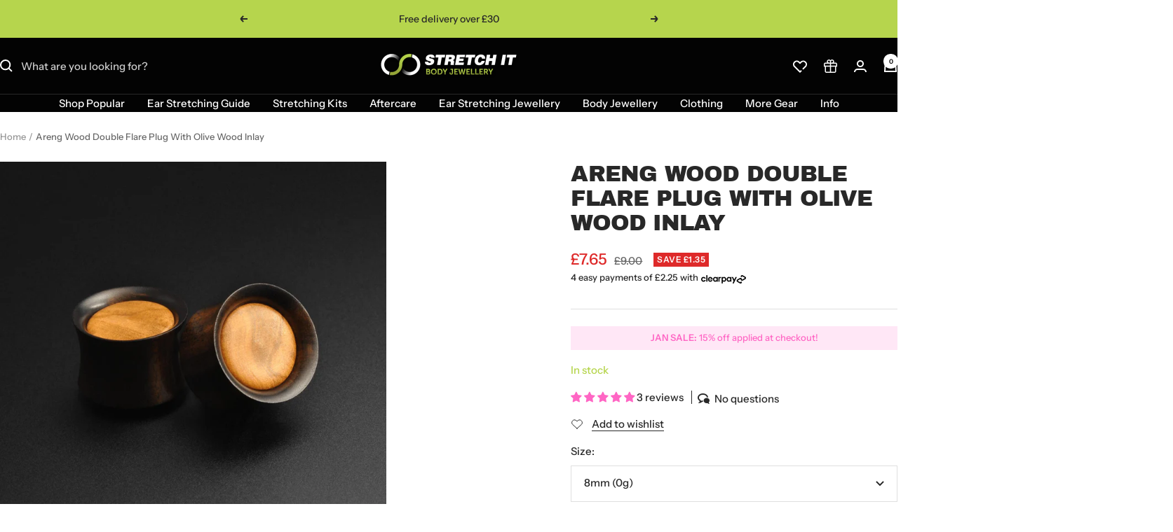

--- FILE ---
content_type: text/html; charset=utf-8
request_url: https://www.stretchitbodyjewellery.co.uk/products/areng-wood-double-flare-plug-with-olive-wood-inlay
body_size: 88459
content:
<!doctype html><html class="no-js" lang="en" dir="ltr">
  <head>
    <meta charset="utf-8">
    <meta name="viewport" content="width=device-width, initial-scale=1.0, height=device-height, minimum-scale=1.0, maximum-scale=1.0">
    <meta name="theme-color" content="#030303">

    <title>Areng Wood Double Flare Plug With Olive Wood Inlay</title><meta name="description" content="We love the striking grain in olive wood! Perfect inlay combination with these simple areng wood plugs deep inlaid with a button of bright olive wood. Carved by master craftsmen. Every piece of jewellery is completely unique and handmade. We&#39;ll match up pairs as best as possible. Natural materials are beautiful in thei"><link rel="canonical" href="https://www.stretchitbodyjewellery.co.uk/products/areng-wood-double-flare-plug-with-olive-wood-inlay"><link rel="shortcut icon" href="//www.stretchitbodyjewellery.co.uk/cdn/shop/files/192px-logo.png?v=1613698003&width=96" type="image/png"><link rel="preconnect" href="https://cdn.shopify.com">
    <link rel="dns-prefetch" href="https://productreviews.shopifycdn.com">
    <link rel="dns-prefetch" href="https://www.google-analytics.com"><link rel="preconnect" href="https://fonts.shopifycdn.com" crossorigin><!-- Intelligems tracking script end -->

<script async crossorigin fetchpriority="high" src="/cdn/shopifycloud/importmap-polyfill/es-modules-shim.2.4.0.js"></script>
<script>
    window.Shopify = window.Shopify || {theme: {id: 176585343359, role: 'main' } };
    window._template = {
        directory: "",
        name: "product",
        suffix: ""
    };
  </script>
  <script type="module" blocking="render" fetchpriority="high" src="https://cdn.intelligems.io/esm/72b5ecc3f5f2/bundle.js" async></script>
        <!-- Intelligems tracking script end --><link rel="preload" as="style" href="//www.stretchitbodyjewellery.co.uk/cdn/shop/t/58/assets/theme.css?v=40616585437609454331732779896">
    <link rel="preload" as="script" href="//www.stretchitbodyjewellery.co.uk/cdn/shop/t/58/assets/vendor.js?v=32643890569905814191732779896">
    <link rel="preload" as="script" href="//www.stretchitbodyjewellery.co.uk/cdn/shop/t/58/assets/theme.js?v=82507515329480990091732779896"><link rel="preload" as="fetch" href="/products/areng-wood-double-flare-plug-with-olive-wood-inlay.js" crossorigin><link rel="preload" as="script" href="//www.stretchitbodyjewellery.co.uk/cdn/shop/t/58/assets/flickity.js?v=176646718982628074891732779896"><meta property="og:type" content="product">
  <meta property="og:title" content="Areng Wood Double Flare Plug With Olive Wood Inlay">
  <meta property="product:price:amount" content="9.00">
  <meta property="product:price:currency" content="GBP"><meta property="og:image" content="http://www.stretchitbodyjewellery.co.uk/cdn/shop/products/areng-wood-double-flare-plug-with-olive-wood-inlay.jpg?v=1558603184&width=1024">
  <meta property="og:image:secure_url" content="https://www.stretchitbodyjewellery.co.uk/cdn/shop/products/areng-wood-double-flare-plug-with-olive-wood-inlay.jpg?v=1558603184&width=1024">
  <meta property="og:image:width" content="1600">
  <meta property="og:image:height" content="1600"><meta property="og:description" content="We love the striking grain in olive wood! Perfect inlay combination with these simple areng wood plugs deep inlaid with a button of bright olive wood. Carved by master craftsmen. Every piece of jewellery is completely unique and handmade. We&#39;ll match up pairs as best as possible. Natural materials are beautiful in thei"><meta property="og:url" content="https://www.stretchitbodyjewellery.co.uk/products/areng-wood-double-flare-plug-with-olive-wood-inlay">
<meta property="og:site_name" content="Stretch It Body Jewellery"><meta name="twitter:card" content="summary"><meta name="twitter:title" content="Areng Wood Double Flare Plug With Olive Wood Inlay">
  <meta name="twitter:description" content="We love the striking grain in olive wood! Perfect inlay combination with these simple areng wood plugs deep inlaid with a button of bright olive wood.

Carved by master craftsmen.
Every piece of jewellery is completely unique and handmade. We&#39;ll match up pairs as best as possible.
Natural materials are beautiful in their own right, so please expect natural; marks, imperfections and slight colour variations.
Biocompatible and kind to your skin. (Only wear Organics in fully healed stretched lobes).
Natural prevention from infection and odour.
"><meta name="twitter:image" content="https://www.stretchitbodyjewellery.co.uk/cdn/shop/products/areng-wood-double-flare-plug-with-olive-wood-inlay.jpg?v=1558603184&width=1200">
  <meta name="twitter:image:alt" content="Areng Wood Double Flare Plug With Olive Wood Inlay">
    <script type="application/json">{"@context":"http:\/\/schema.org\/","@id":"\/products\/areng-wood-double-flare-plug-with-olive-wood-inlay#product","@type":"ProductGroup","brand":{"@type":"Brand","name":"Stretch It Body Jewellery"},"category":"Body Jewelry","description":"We love the striking grain in olive wood! Perfect inlay combination with these simple areng wood plugs deep inlaid with a button of bright olive wood.\n\nCarved by master craftsmen.\nEvery piece of jewellery is completely unique and handmade. We'll match up pairs as best as possible.\nNatural materials are beautiful in their own right, so please expect natural; marks, imperfections and slight colour variations.\nBiocompatible and kind to your skin. (Only wear Organics in fully healed stretched lobes).\nNatural prevention from infection and odour.\n","hasVariant":[{"@id":"\/products\/areng-wood-double-flare-plug-with-olive-wood-inlay?variant=50210995590#variant","@type":"Product","image":"https:\/\/www.stretchitbodyjewellery.co.uk\/cdn\/shop\/products\/areng-wood-double-flare-plug-with-olive-wood-inlay.jpg?v=1558603184\u0026width=1920","name":"Areng Wood Double Flare Plug With Olive Wood Inlay - 8mm (0g) \/ Single","offers":{"@id":"\/products\/areng-wood-double-flare-plug-with-olive-wood-inlay?variant=50210995590#offer","@type":"Offer","availability":"http:\/\/schema.org\/InStock","price":"9.00","priceCurrency":"GBP","url":"https:\/\/www.stretchitbodyjewellery.co.uk\/products\/areng-wood-double-flare-plug-with-olive-wood-inlay?variant=50210995590"},"sku":"PLG-WOD-0019-8MM_X1"},{"@id":"\/products\/areng-wood-double-flare-plug-with-olive-wood-inlay?variant=50210995654#variant","@type":"Product","image":"https:\/\/www.stretchitbodyjewellery.co.uk\/cdn\/shop\/products\/areng-wood-double-flare-plug-with-olive-wood-inlay.jpg?v=1558603184\u0026width=1920","name":"Areng Wood Double Flare Plug With Olive Wood Inlay - 8mm (0g) \/ Pair","offers":{"@id":"\/products\/areng-wood-double-flare-plug-with-olive-wood-inlay?variant=50210995654#offer","@type":"Offer","availability":"http:\/\/schema.org\/InStock","price":"18.00","priceCurrency":"GBP","url":"https:\/\/www.stretchitbodyjewellery.co.uk\/products\/areng-wood-double-flare-plug-with-olive-wood-inlay?variant=50210995654"},"sku":"PLG-WOD-0019-8MM_X2"},{"@id":"\/products\/areng-wood-double-flare-plug-with-olive-wood-inlay?variant=50210995718#variant","@type":"Product","image":"https:\/\/www.stretchitbodyjewellery.co.uk\/cdn\/shop\/products\/areng-wood-double-flare-plug-with-olive-wood-inlay.jpg?v=1558603184\u0026width=1920","name":"Areng Wood Double Flare Plug With Olive Wood Inlay - 10mm (00g) \/ Single","offers":{"@id":"\/products\/areng-wood-double-flare-plug-with-olive-wood-inlay?variant=50210995718#offer","@type":"Offer","availability":"http:\/\/schema.org\/InStock","price":"9.00","priceCurrency":"GBP","url":"https:\/\/www.stretchitbodyjewellery.co.uk\/products\/areng-wood-double-flare-plug-with-olive-wood-inlay?variant=50210995718"},"sku":"PLG-WOD-0019-10MM_X1"},{"@id":"\/products\/areng-wood-double-flare-plug-with-olive-wood-inlay?variant=50210995782#variant","@type":"Product","image":"https:\/\/www.stretchitbodyjewellery.co.uk\/cdn\/shop\/products\/areng-wood-double-flare-plug-with-olive-wood-inlay.jpg?v=1558603184\u0026width=1920","name":"Areng Wood Double Flare Plug With Olive Wood Inlay - 10mm (00g) \/ Pair","offers":{"@id":"\/products\/areng-wood-double-flare-plug-with-olive-wood-inlay?variant=50210995782#offer","@type":"Offer","availability":"http:\/\/schema.org\/InStock","price":"18.00","priceCurrency":"GBP","url":"https:\/\/www.stretchitbodyjewellery.co.uk\/products\/areng-wood-double-flare-plug-with-olive-wood-inlay?variant=50210995782"},"sku":"PLG-WOD-0019-10MM_X2"},{"@id":"\/products\/areng-wood-double-flare-plug-with-olive-wood-inlay?variant=43927821517028#variant","@type":"Product","image":"https:\/\/www.stretchitbodyjewellery.co.uk\/cdn\/shop\/products\/areng-wood-double-flare-plug-with-olive-wood-inlay.jpg?v=1558603184\u0026width=1920","name":"Areng Wood Double Flare Plug With Olive Wood Inlay - 12mm (1\/2\") \/ Single","offers":{"@id":"\/products\/areng-wood-double-flare-plug-with-olive-wood-inlay?variant=43927821517028#offer","@type":"Offer","availability":"http:\/\/schema.org\/InStock","price":"9.00","priceCurrency":"GBP","url":"https:\/\/www.stretchitbodyjewellery.co.uk\/products\/areng-wood-double-flare-plug-with-olive-wood-inlay?variant=43927821517028"},"sku":"PLG-WOD-0019-12MM_X1"},{"@id":"\/products\/areng-wood-double-flare-plug-with-olive-wood-inlay?variant=43927821549796#variant","@type":"Product","image":"https:\/\/www.stretchitbodyjewellery.co.uk\/cdn\/shop\/products\/areng-wood-double-flare-plug-with-olive-wood-inlay.jpg?v=1558603184\u0026width=1920","name":"Areng Wood Double Flare Plug With Olive Wood Inlay - 12mm (1\/2\") \/ Pair","offers":{"@id":"\/products\/areng-wood-double-flare-plug-with-olive-wood-inlay?variant=43927821549796#offer","@type":"Offer","availability":"http:\/\/schema.org\/InStock","price":"18.00","priceCurrency":"GBP","url":"https:\/\/www.stretchitbodyjewellery.co.uk\/products\/areng-wood-double-flare-plug-with-olive-wood-inlay?variant=43927821549796"},"sku":"PLG-WOD-0019-12MM_X2"},{"@id":"\/products\/areng-wood-double-flare-plug-with-olive-wood-inlay?variant=43927821582564#variant","@type":"Product","image":"https:\/\/www.stretchitbodyjewellery.co.uk\/cdn\/shop\/products\/areng-wood-double-flare-plug-with-olive-wood-inlay.jpg?v=1558603184\u0026width=1920","name":"Areng Wood Double Flare Plug With Olive Wood Inlay - 14mm (9\/16\") \/ Single","offers":{"@id":"\/products\/areng-wood-double-flare-plug-with-olive-wood-inlay?variant=43927821582564#offer","@type":"Offer","availability":"http:\/\/schema.org\/InStock","price":"9.00","priceCurrency":"GBP","url":"https:\/\/www.stretchitbodyjewellery.co.uk\/products\/areng-wood-double-flare-plug-with-olive-wood-inlay?variant=43927821582564"},"sku":"PLG-WOD-0019-14MM_X1"},{"@id":"\/products\/areng-wood-double-flare-plug-with-olive-wood-inlay?variant=43927821615332#variant","@type":"Product","image":"https:\/\/www.stretchitbodyjewellery.co.uk\/cdn\/shop\/products\/areng-wood-double-flare-plug-with-olive-wood-inlay.jpg?v=1558603184\u0026width=1920","name":"Areng Wood Double Flare Plug With Olive Wood Inlay - 14mm (9\/16\") \/ Pair","offers":{"@id":"\/products\/areng-wood-double-flare-plug-with-olive-wood-inlay?variant=43927821615332#offer","@type":"Offer","availability":"http:\/\/schema.org\/InStock","price":"18.00","priceCurrency":"GBP","url":"https:\/\/www.stretchitbodyjewellery.co.uk\/products\/areng-wood-double-flare-plug-with-olive-wood-inlay?variant=43927821615332"},"sku":"PLG-WOD-0019-14MM_X2"},{"@id":"\/products\/areng-wood-double-flare-plug-with-olive-wood-inlay?variant=43927821648100#variant","@type":"Product","image":"https:\/\/www.stretchitbodyjewellery.co.uk\/cdn\/shop\/products\/areng-wood-double-flare-plug-with-olive-wood-inlay.jpg?v=1558603184\u0026width=1920","name":"Areng Wood Double Flare Plug With Olive Wood Inlay - 16mm (5\/8\") \/ Single","offers":{"@id":"\/products\/areng-wood-double-flare-plug-with-olive-wood-inlay?variant=43927821648100#offer","@type":"Offer","availability":"http:\/\/schema.org\/InStock","price":"9.00","priceCurrency":"GBP","url":"https:\/\/www.stretchitbodyjewellery.co.uk\/products\/areng-wood-double-flare-plug-with-olive-wood-inlay?variant=43927821648100"},"sku":"PLG-WOD-0019-16MM_X1"},{"@id":"\/products\/areng-wood-double-flare-plug-with-olive-wood-inlay?variant=43927821680868#variant","@type":"Product","image":"https:\/\/www.stretchitbodyjewellery.co.uk\/cdn\/shop\/products\/areng-wood-double-flare-plug-with-olive-wood-inlay.jpg?v=1558603184\u0026width=1920","name":"Areng Wood Double Flare Plug With Olive Wood Inlay - 16mm (5\/8\") \/ Pair","offers":{"@id":"\/products\/areng-wood-double-flare-plug-with-olive-wood-inlay?variant=43927821680868#offer","@type":"Offer","availability":"http:\/\/schema.org\/InStock","price":"18.00","priceCurrency":"GBP","url":"https:\/\/www.stretchitbodyjewellery.co.uk\/products\/areng-wood-double-flare-plug-with-olive-wood-inlay?variant=43927821680868"},"sku":"PLG-WOD-0019-16MM_X2"}],"name":"Areng Wood Double Flare Plug With Olive Wood Inlay","productGroupID":"11695223814","url":"https:\/\/www.stretchitbodyjewellery.co.uk\/products\/areng-wood-double-flare-plug-with-olive-wood-inlay"}</script><script type="application/json">
  {
    "@context": "https://schema.org",
    "@type": "BreadcrumbList",
    "itemListElement": [{
        "@type": "ListItem",
        "position": 1,
        "name": "Home",
        "item": "https://www.stretchitbodyjewellery.co.uk"
      },{
            "@type": "ListItem",
            "position": 2,
            "name": "Areng Wood Double Flare Plug With Olive Wood Inlay",
            "item": "https://www.stretchitbodyjewellery.co.uk/products/areng-wood-double-flare-plug-with-olive-wood-inlay"
          }]
  }
</script>
    <link rel="preload" href="//www.stretchitbodyjewellery.co.uk/cdn/fonts/archivo_black/archivoblack_n4.b08d53f45e5ceb17a38677219b15fcdd9c5f3519.woff2" as="font" type="font/woff2" crossorigin><link rel="preload" href="//www.stretchitbodyjewellery.co.uk/cdn/fonts/instrument_sans/instrumentsans_n5.1ce463e1cc056566f977610764d93d4704464858.woff2" as="font" type="font/woff2" crossorigin><style>
  /* Typography (heading) */
  @font-face {
  font-family: "Archivo Black";
  font-weight: 400;
  font-style: normal;
  font-display: swap;
  src: url("//www.stretchitbodyjewellery.co.uk/cdn/fonts/archivo_black/archivoblack_n4.b08d53f45e5ceb17a38677219b15fcdd9c5f3519.woff2") format("woff2"),
       url("//www.stretchitbodyjewellery.co.uk/cdn/fonts/archivo_black/archivoblack_n4.f60f1927c27470e666802dedb7cb371f393082b1.woff") format("woff");
}

/* Typography (body) */
  @font-face {
  font-family: "Instrument Sans";
  font-weight: 500;
  font-style: normal;
  font-display: swap;
  src: url("//www.stretchitbodyjewellery.co.uk/cdn/fonts/instrument_sans/instrumentsans_n5.1ce463e1cc056566f977610764d93d4704464858.woff2") format("woff2"),
       url("//www.stretchitbodyjewellery.co.uk/cdn/fonts/instrument_sans/instrumentsans_n5.9079eb7bba230c9d8d8d3a7d101aa9d9f40b6d14.woff") format("woff");
}

@font-face {
  font-family: "Instrument Sans";
  font-weight: 500;
  font-style: italic;
  font-display: swap;
  src: url("//www.stretchitbodyjewellery.co.uk/cdn/fonts/instrument_sans/instrumentsans_i5.d2033775d4997e4dcd0d47ebdd5234b5c14e3f53.woff2") format("woff2"),
       url("//www.stretchitbodyjewellery.co.uk/cdn/fonts/instrument_sans/instrumentsans_i5.8e3cfa86b65acf809ce72bc4f9b58f185ef6b8c7.woff") format("woff");
}

@font-face {
  font-family: "Instrument Sans";
  font-weight: 600;
  font-style: normal;
  font-display: swap;
  src: url("//www.stretchitbodyjewellery.co.uk/cdn/fonts/instrument_sans/instrumentsans_n6.27dc66245013a6f7f317d383a3cc9a0c347fb42d.woff2") format("woff2"),
       url("//www.stretchitbodyjewellery.co.uk/cdn/fonts/instrument_sans/instrumentsans_n6.1a71efbeeb140ec495af80aad612ad55e19e6d0e.woff") format("woff");
}

@font-face {
  font-family: "Instrument Sans";
  font-weight: 600;
  font-style: italic;
  font-display: swap;
  src: url("//www.stretchitbodyjewellery.co.uk/cdn/fonts/instrument_sans/instrumentsans_i6.ba8063f6adfa1e7ffe690cc5efa600a1e0a8ec32.woff2") format("woff2"),
       url("//www.stretchitbodyjewellery.co.uk/cdn/fonts/instrument_sans/instrumentsans_i6.a5bb29b76a0bb820ddaa9417675a5d0bafaa8c1f.woff") format("woff");
}

:root {--heading-color: 40, 40, 40;
    --text-color: 40, 40, 40;
    --background: 255, 255, 255;
    --secondary-background: 245, 245, 245;
    --border-color: 223, 223, 223;
    --border-color-darker: 169, 169, 169;
    --success-color: 255, 102, 196;
    --success-background: 255, 224, 243;
    --error-color: 222, 42, 42;
    --error-background: 253, 240, 240;
    --primary-button-background: 182, 213, 77;
    --primary-button-text-color: 255, 255, 255;
    --secondary-button-background: 255, 102, 196;
    --secondary-button-text-color: 40, 40, 40;
    --product-star-rating: 182, 213, 77;
    --product-on-sale-accent: 222, 42, 42;
    --product-sold-out-accent: 40, 40, 40;
    --product-custom-label-background: 64, 93, 230;
    --product-custom-label-text-color: 255, 255, 255;
    --product-custom-label-2-background: 243, 255, 52;
    --product-custom-label-2-text-color: 0, 0, 0;
    --product-low-stock-text-color: 222, 42, 42;
    --product-in-stock-text-color: 182, 213, 77;
    --loading-bar-background: 40, 40, 40;

    /* We duplicate some "base" colors as root colors, which is useful to use on drawer elements or popover without. Those should not be overridden to avoid issues */
    --root-heading-color: 40, 40, 40;
    --root-text-color: 40, 40, 40;
    --root-background: 255, 255, 255;
    --root-border-color: 223, 223, 223;
    --root-primary-button-background: 182, 213, 77;
    --root-primary-button-text-color: 255, 255, 255;

    --base-font-size: 15px;
    --heading-font-family: "Archivo Black", sans-serif;
    --heading-font-weight: 400;
    --heading-font-style: normal;
    --heading-text-transform: uppercase;
    --text-font-family: "Instrument Sans", sans-serif;
    --text-font-weight: 500;
    --text-font-style: normal;
    --text-font-bold-weight: 600;

    /* Typography (font size) */
    --heading-xxsmall-font-size: 10px;
    --heading-xsmall-font-size: 10px;
    --heading-small-font-size: 11px;
    --heading-large-font-size: 32px;
    --heading-h1-font-size: 32px;
    --heading-h2-font-size: 28px;
    --heading-h3-font-size: 26px;
    --heading-h4-font-size: 22px;
    --heading-h5-font-size: 18px;
    --heading-h6-font-size: 16px;

    /* Control the look and feel of the theme by changing radius of various elements */
    --button-border-radius: 0px;
    --block-border-radius: 0px;
    --block-border-radius-reduced: 0px;
    --color-swatch-border-radius: 0px;

    /* Button size */
    --button-height: 48px;
    --button-small-height: 40px;

    /* Form related */
    --form-input-field-height: 48px;
    --form-input-gap: 16px;
    --form-submit-margin: 24px;

    /* Product listing related variables */
    --product-list-block-spacing: 32px;

    /* Video related */
    --play-button-background: 255, 255, 255;
    --play-button-arrow: 40, 40, 40;

    /* RTL support */
    --transform-logical-flip: 1;
    --transform-origin-start: left;
    --transform-origin-end: right;

    /* Other */
    --zoom-cursor-svg-url: url(//www.stretchitbodyjewellery.co.uk/cdn/shop/t/58/assets/zoom-cursor.svg?v=39908859784506347231732779905);
    --arrow-right-svg-url: url(//www.stretchitbodyjewellery.co.uk/cdn/shop/t/58/assets/arrow-right.svg?v=40046868119262634591732779906);
    --arrow-left-svg-url: url(//www.stretchitbodyjewellery.co.uk/cdn/shop/t/58/assets/arrow-left.svg?v=158856395986752206651732779905);

    /* Some useful variables that we can reuse in our CSS. Some explanation are needed for some of them:
       - container-max-width-minus-gutters: represents the container max width without the edge gutters
       - container-outer-width: considering the screen width, represent all the space outside the container
       - container-outer-margin: same as container-outer-width but get set to 0 inside a container
       - container-inner-width: the effective space inside the container (minus gutters)
       - grid-column-width: represents the width of a single column of the grid
       - vertical-breather: this is a variable that defines the global "spacing" between sections, and inside the section
                            to create some "breath" and minimum spacing
     */
    --container-max-width: 1600px;
    --container-gutter: 24px;
    --container-max-width-minus-gutters: calc(var(--container-max-width) - (var(--container-gutter)) * 2);
    --container-outer-width: max(calc((100vw - var(--container-max-width-minus-gutters)) / 2), var(--container-gutter));
    --container-outer-margin: var(--container-outer-width);
    --container-inner-width: calc(100vw - var(--container-outer-width) * 2);

    --grid-column-count: 10;
    --grid-gap: 24px;
    --grid-column-width: calc((100vw - var(--container-outer-width) * 2 - var(--grid-gap) * (var(--grid-column-count) - 1)) / var(--grid-column-count));

    --vertical-breather: 36px;
    --vertical-breather-tight: 36px;

    /* Shopify related variables */
    --payment-terms-background-color: #ffffff;
  }

  @media screen and (min-width: 741px) {
    :root {
      --container-gutter: 40px;
      --grid-column-count: 20;
      --vertical-breather: 48px;
      --vertical-breather-tight: 48px;

      /* Typography (font size) */
      --heading-xsmall-font-size: 11px;
      --heading-small-font-size: 12px;
      --heading-large-font-size: 48px;
      --heading-h1-font-size: 48px;
      --heading-h2-font-size: 36px;
      --heading-h3-font-size: 30px;
      --heading-h4-font-size: 22px;
      --heading-h5-font-size: 18px;
      --heading-h6-font-size: 16px;

      /* Form related */
      --form-input-field-height: 52px;
      --form-submit-margin: 32px;

      /* Button size */
      --button-height: 52px;
      --button-small-height: 44px;
    }
  }

  @media screen and (min-width: 1200px) {
    :root {
      --vertical-breather: 64px;
      --vertical-breather-tight: 48px;
      --product-list-block-spacing: 48px;

      /* Typography */
      --heading-large-font-size: 58px;
      --heading-h1-font-size: 50px;
      --heading-h2-font-size: 44px;
      --heading-h3-font-size: 32px;
      --heading-h4-font-size: 26px;
      --heading-h5-font-size: 22px;
      --heading-h6-font-size: 16px;
    }
  }

  @media screen and (min-width: 1600px) {
    :root {
      --vertical-breather: 64px;
      --vertical-breather-tight: 48px;
    }
  }
</style>
    <script>
  // This allows to expose several variables to the global scope, to be used in scripts
  window.themeVariables = {
    settings: {
      direction: "ltr",
      pageType: "product",
      cartCount: 0,
      moneyFormat: "\u003cspan class=money\u003e£{{amount}}\u003c\/span\u003e",
      moneyWithCurrencyFormat: "\u003cspan class=money\u003e£{{amount}}\u003c\/span\u003e",
      showVendor: false,
      discountMode: "saving",
      currencyCodeEnabled: false,
      cartType: "drawer",
      cartCurrency: "GBP",
      mobileZoomFactor: 2.5
    },

    routes: {
      host: "www.stretchitbodyjewellery.co.uk",
      rootUrl: "\/",
      rootUrlWithoutSlash: '',
      cartUrl: "\/cart",
      cartAddUrl: "\/cart\/add",
      cartChangeUrl: "\/cart\/change",
      searchUrl: "\/search",
      predictiveSearchUrl: "\/search\/suggest",
      productRecommendationsUrl: "\/recommendations\/products"
    },

    strings: {
      accessibilityDelete: "Delete",
      accessibilityClose: "Close",
      collectionSoldOut: "Sold out",
      collectionDiscount: "Save @savings@",
      productSalePrice: "Sale price",
      productRegularPrice: "Regular price",
      productFormUnavailable: "Unavailable",
      productFormSoldOut: "Sold out",
      productFormPreOrder: "Pre-order",
      productFormAddToCart: "Add to cart",
      searchNoResults: "No results could be found.",
      searchNewSearch: "New search",
      searchProducts: "Products",
      searchArticles: "Blog",
      searchPages: "Pages",
      searchCollections: "Collections",
      cartViewCart: "View cart",
      cartItemAdded: "Item added to your cart!",
      cartItemAddedShort: "Added to your cart!",
      cartAddOrderNote: "Add order note",
      cartEditOrderNote: "Edit order note",
      shippingEstimatorNoResults: "Sorry, we do not ship to your address.",
      shippingEstimatorOneResult: "There is one shipping rate for your address:",
      shippingEstimatorMultipleResults: "There are several shipping rates for your address:",
      shippingEstimatorError: "One or more error occurred while retrieving shipping rates:"
    },

    libs: {
      flickity: "\/\/www.stretchitbodyjewellery.co.uk\/cdn\/shop\/t\/58\/assets\/flickity.js?v=176646718982628074891732779896",
      photoswipe: "\/\/www.stretchitbodyjewellery.co.uk\/cdn\/shop\/t\/58\/assets\/photoswipe.js?v=132268647426145925301732779896",
      qrCode: "\/\/www.stretchitbodyjewellery.co.uk\/cdn\/shopifycloud\/storefront\/assets\/themes_support\/vendor\/qrcode-3f2b403b.js"
    },

    breakpoints: {
      phone: 'screen and (max-width: 740px)',
      tablet: 'screen and (min-width: 741px) and (max-width: 999px)',
      tabletAndUp: 'screen and (min-width: 741px)',
      pocket: 'screen and (max-width: 999px)',
      lap: 'screen and (min-width: 1000px) and (max-width: 1199px)',
      lapAndUp: 'screen and (min-width: 1000px)',
      desktop: 'screen and (min-width: 1200px)',
      wide: 'screen and (min-width: 1400px)'
    }
  };

  window.addEventListener('pageshow', async () => {
    const cartContent = await (await fetch(`${window.themeVariables.routes.cartUrl}.js`, {cache: 'reload'})).json();
    document.documentElement.dispatchEvent(new CustomEvent('cart:refresh', {detail: {cart: cartContent}}));
  });

  if ('noModule' in HTMLScriptElement.prototype) {
    // Old browsers (like IE) that does not support module will be considered as if not executing JS at all
    document.documentElement.className = document.documentElement.className.replace('no-js', 'js');

    requestAnimationFrame(() => {
      const viewportHeight = (window.visualViewport ? window.visualViewport.height : document.documentElement.clientHeight);
      document.documentElement.style.setProperty('--window-height',viewportHeight + 'px');
    });
  }// We save the product ID in local storage to be eventually used for recently viewed section
    try {
      const items = JSON.parse(localStorage.getItem('theme:recently-viewed-products') || '[]');

      // We check if the current product already exists, and if it does not, we add it at the start
      if (!items.includes(11695223814)) {
        items.unshift(11695223814);
      }

      localStorage.setItem('theme:recently-viewed-products', JSON.stringify(items.slice(0, 20)));
    } catch (e) {
      // Safari in private mode does not allow setting item, we silently fail
    }</script>

    <link rel="stylesheet" href="//www.stretchitbodyjewellery.co.uk/cdn/shop/t/58/assets/theme.css?v=40616585437609454331732779896">
    <link rel="stylesheet" href="//www.stretchitbodyjewellery.co.uk/cdn/shop/t/58/assets/custom.css?v=168100531870836166111768898053">

    <script src="//www.stretchitbodyjewellery.co.uk/cdn/shop/t/58/assets/vendor.js?v=32643890569905814191732779896" defer></script>
    <script src="//www.stretchitbodyjewellery.co.uk/cdn/shop/t/58/assets/theme.js?v=82507515329480990091732779896" defer></script>
    <script src="https://code.jquery.com/jquery-3.7.1.min.js" integrity="sha256-/JqT3SQfawRcv/BIHPThkBvs0OEvtFFmqPF/lYI/Cxo=" crossorigin="anonymous"></script>
    <script src="//www.stretchitbodyjewellery.co.uk/cdn/shop/t/58/assets/custom.js?v=168641354865593371351768897528" defer></script>

    <script>window.performance && window.performance.mark && window.performance.mark('shopify.content_for_header.start');</script><meta name="google-site-verification" content="q2fOEY-odqISEKWmGSqrExq4Tp3S7vDwbsOwK0PFFbI">
<meta id="shopify-digital-wallet" name="shopify-digital-wallet" content="/21178503/digital_wallets/dialog">
<meta name="shopify-checkout-api-token" content="d8731affa15835ea73928a81dc3e8bc2">
<meta id="in-context-paypal-metadata" data-shop-id="21178503" data-venmo-supported="false" data-environment="production" data-locale="en_US" data-paypal-v4="true" data-currency="GBP">
<link rel="alternate" type="application/json+oembed" href="https://www.stretchitbodyjewellery.co.uk/products/areng-wood-double-flare-plug-with-olive-wood-inlay.oembed">
<script async="async" src="/checkouts/internal/preloads.js?locale=en-GB"></script>
<link rel="preconnect" href="https://shop.app" crossorigin="anonymous">
<script async="async" src="https://shop.app/checkouts/internal/preloads.js?locale=en-GB&shop_id=21178503" crossorigin="anonymous"></script>
<script id="apple-pay-shop-capabilities" type="application/json">{"shopId":21178503,"countryCode":"GB","currencyCode":"GBP","merchantCapabilities":["supports3DS"],"merchantId":"gid:\/\/shopify\/Shop\/21178503","merchantName":"Stretch It Body Jewellery","requiredBillingContactFields":["postalAddress","email","phone"],"requiredShippingContactFields":["postalAddress","email","phone"],"shippingType":"shipping","supportedNetworks":["visa","maestro","masterCard","amex","discover","elo"],"total":{"type":"pending","label":"Stretch It Body Jewellery","amount":"1.00"},"shopifyPaymentsEnabled":true,"supportsSubscriptions":true}</script>
<script id="shopify-features" type="application/json">{"accessToken":"d8731affa15835ea73928a81dc3e8bc2","betas":["rich-media-storefront-analytics"],"domain":"www.stretchitbodyjewellery.co.uk","predictiveSearch":true,"shopId":21178503,"locale":"en"}</script>
<script>var Shopify = Shopify || {};
Shopify.shop = "stretch-it-body-jewellery.myshopify.com";
Shopify.locale = "en";
Shopify.currency = {"active":"GBP","rate":"1.0"};
Shopify.country = "GB";
Shopify.theme = {"name":"Focal","id":176585343359,"schema_name":"Focal","schema_version":"12.3.0","theme_store_id":714,"role":"main"};
Shopify.theme.handle = "null";
Shopify.theme.style = {"id":null,"handle":null};
Shopify.cdnHost = "www.stretchitbodyjewellery.co.uk/cdn";
Shopify.routes = Shopify.routes || {};
Shopify.routes.root = "/";</script>
<script type="module">!function(o){(o.Shopify=o.Shopify||{}).modules=!0}(window);</script>
<script>!function(o){function n(){var o=[];function n(){o.push(Array.prototype.slice.apply(arguments))}return n.q=o,n}var t=o.Shopify=o.Shopify||{};t.loadFeatures=n(),t.autoloadFeatures=n()}(window);</script>
<script>
  window.ShopifyPay = window.ShopifyPay || {};
  window.ShopifyPay.apiHost = "shop.app\/pay";
  window.ShopifyPay.redirectState = null;
</script>
<script id="shop-js-analytics" type="application/json">{"pageType":"product"}</script>
<script defer="defer" async type="module" src="//www.stretchitbodyjewellery.co.uk/cdn/shopifycloud/shop-js/modules/v2/client.init-shop-cart-sync_BApSsMSl.en.esm.js"></script>
<script defer="defer" async type="module" src="//www.stretchitbodyjewellery.co.uk/cdn/shopifycloud/shop-js/modules/v2/chunk.common_CBoos6YZ.esm.js"></script>
<script type="module">
  await import("//www.stretchitbodyjewellery.co.uk/cdn/shopifycloud/shop-js/modules/v2/client.init-shop-cart-sync_BApSsMSl.en.esm.js");
await import("//www.stretchitbodyjewellery.co.uk/cdn/shopifycloud/shop-js/modules/v2/chunk.common_CBoos6YZ.esm.js");

  window.Shopify.SignInWithShop?.initShopCartSync?.({"fedCMEnabled":true,"windoidEnabled":true});

</script>
<script>
  window.Shopify = window.Shopify || {};
  if (!window.Shopify.featureAssets) window.Shopify.featureAssets = {};
  window.Shopify.featureAssets['shop-js'] = {"shop-cart-sync":["modules/v2/client.shop-cart-sync_DJczDl9f.en.esm.js","modules/v2/chunk.common_CBoos6YZ.esm.js"],"init-fed-cm":["modules/v2/client.init-fed-cm_BzwGC0Wi.en.esm.js","modules/v2/chunk.common_CBoos6YZ.esm.js"],"init-windoid":["modules/v2/client.init-windoid_BS26ThXS.en.esm.js","modules/v2/chunk.common_CBoos6YZ.esm.js"],"shop-cash-offers":["modules/v2/client.shop-cash-offers_DthCPNIO.en.esm.js","modules/v2/chunk.common_CBoos6YZ.esm.js","modules/v2/chunk.modal_Bu1hFZFC.esm.js"],"shop-button":["modules/v2/client.shop-button_D_JX508o.en.esm.js","modules/v2/chunk.common_CBoos6YZ.esm.js"],"init-shop-email-lookup-coordinator":["modules/v2/client.init-shop-email-lookup-coordinator_DFwWcvrS.en.esm.js","modules/v2/chunk.common_CBoos6YZ.esm.js"],"shop-toast-manager":["modules/v2/client.shop-toast-manager_tEhgP2F9.en.esm.js","modules/v2/chunk.common_CBoos6YZ.esm.js"],"shop-login-button":["modules/v2/client.shop-login-button_DwLgFT0K.en.esm.js","modules/v2/chunk.common_CBoos6YZ.esm.js","modules/v2/chunk.modal_Bu1hFZFC.esm.js"],"avatar":["modules/v2/client.avatar_BTnouDA3.en.esm.js"],"init-shop-cart-sync":["modules/v2/client.init-shop-cart-sync_BApSsMSl.en.esm.js","modules/v2/chunk.common_CBoos6YZ.esm.js"],"pay-button":["modules/v2/client.pay-button_BuNmcIr_.en.esm.js","modules/v2/chunk.common_CBoos6YZ.esm.js"],"init-shop-for-new-customer-accounts":["modules/v2/client.init-shop-for-new-customer-accounts_DrjXSI53.en.esm.js","modules/v2/client.shop-login-button_DwLgFT0K.en.esm.js","modules/v2/chunk.common_CBoos6YZ.esm.js","modules/v2/chunk.modal_Bu1hFZFC.esm.js"],"init-customer-accounts-sign-up":["modules/v2/client.init-customer-accounts-sign-up_TlVCiykN.en.esm.js","modules/v2/client.shop-login-button_DwLgFT0K.en.esm.js","modules/v2/chunk.common_CBoos6YZ.esm.js","modules/v2/chunk.modal_Bu1hFZFC.esm.js"],"shop-follow-button":["modules/v2/client.shop-follow-button_C5D3XtBb.en.esm.js","modules/v2/chunk.common_CBoos6YZ.esm.js","modules/v2/chunk.modal_Bu1hFZFC.esm.js"],"checkout-modal":["modules/v2/client.checkout-modal_8TC_1FUY.en.esm.js","modules/v2/chunk.common_CBoos6YZ.esm.js","modules/v2/chunk.modal_Bu1hFZFC.esm.js"],"init-customer-accounts":["modules/v2/client.init-customer-accounts_C0Oh2ljF.en.esm.js","modules/v2/client.shop-login-button_DwLgFT0K.en.esm.js","modules/v2/chunk.common_CBoos6YZ.esm.js","modules/v2/chunk.modal_Bu1hFZFC.esm.js"],"lead-capture":["modules/v2/client.lead-capture_Cq0gfm7I.en.esm.js","modules/v2/chunk.common_CBoos6YZ.esm.js","modules/v2/chunk.modal_Bu1hFZFC.esm.js"],"shop-login":["modules/v2/client.shop-login_BmtnoEUo.en.esm.js","modules/v2/chunk.common_CBoos6YZ.esm.js","modules/v2/chunk.modal_Bu1hFZFC.esm.js"],"payment-terms":["modules/v2/client.payment-terms_BHOWV7U_.en.esm.js","modules/v2/chunk.common_CBoos6YZ.esm.js","modules/v2/chunk.modal_Bu1hFZFC.esm.js"]};
</script>
<script>(function() {
  var isLoaded = false;
  function asyncLoad() {
    if (isLoaded) return;
    isLoaded = true;
    var urls = ["https:\/\/schemaplusfiles.s3.amazonaws.com\/loader.min.js?shop=stretch-it-body-jewellery.myshopify.com","https:\/\/d23dclunsivw3h.cloudfront.net\/redirect-app.js?shop=stretch-it-body-jewellery.myshopify.com","https:\/\/s3.amazonaws.com\/pixelpop\/usercontent\/scripts\/92f72ec3-8b7a-4980-985b-a1d73e3761ea\/pixelpop.js?shop=stretch-it-body-jewellery.myshopify.com","https:\/\/dr4qe3ddw9y32.cloudfront.net\/awin-shopify-integration-code.js?aid=100191\u0026v=shopifyApp_5.1.5\u0026ts=1742305120203\u0026shop=stretch-it-body-jewellery.myshopify.com"];
    for (var i = 0; i < urls.length; i++) {
      var s = document.createElement('script');
      s.type = 'text/javascript';
      s.async = true;
      s.src = urls[i];
      var x = document.getElementsByTagName('script')[0];
      x.parentNode.insertBefore(s, x);
    }
  };
  if(window.attachEvent) {
    window.attachEvent('onload', asyncLoad);
  } else {
    window.addEventListener('load', asyncLoad, false);
  }
})();</script>
<script id="__st">var __st={"a":21178503,"offset":0,"reqid":"9e8ba0a9-e8af-4efa-b105-06e22660d40d-1768911229","pageurl":"www.stretchitbodyjewellery.co.uk\/products\/areng-wood-double-flare-plug-with-olive-wood-inlay","u":"c083ffe002e9","p":"product","rtyp":"product","rid":11695223814};</script>
<script>window.ShopifyPaypalV4VisibilityTracking = true;</script>
<script id="captcha-bootstrap">!function(){'use strict';const t='contact',e='account',n='new_comment',o=[[t,t],['blogs',n],['comments',n],[t,'customer']],c=[[e,'customer_login'],[e,'guest_login'],[e,'recover_customer_password'],[e,'create_customer']],r=t=>t.map((([t,e])=>`form[action*='/${t}']:not([data-nocaptcha='true']) input[name='form_type'][value='${e}']`)).join(','),a=t=>()=>t?[...document.querySelectorAll(t)].map((t=>t.form)):[];function s(){const t=[...o],e=r(t);return a(e)}const i='password',u='form_key',d=['recaptcha-v3-token','g-recaptcha-response','h-captcha-response',i],f=()=>{try{return window.sessionStorage}catch{return}},m='__shopify_v',_=t=>t.elements[u];function p(t,e,n=!1){try{const o=window.sessionStorage,c=JSON.parse(o.getItem(e)),{data:r}=function(t){const{data:e,action:n}=t;return t[m]||n?{data:e,action:n}:{data:t,action:n}}(c);for(const[e,n]of Object.entries(r))t.elements[e]&&(t.elements[e].value=n);n&&o.removeItem(e)}catch(o){console.error('form repopulation failed',{error:o})}}const l='form_type',E='cptcha';function T(t){t.dataset[E]=!0}const w=window,h=w.document,L='Shopify',v='ce_forms',y='captcha';let A=!1;((t,e)=>{const n=(g='f06e6c50-85a8-45c8-87d0-21a2b65856fe',I='https://cdn.shopify.com/shopifycloud/storefront-forms-hcaptcha/ce_storefront_forms_captcha_hcaptcha.v1.5.2.iife.js',D={infoText:'Protected by hCaptcha',privacyText:'Privacy',termsText:'Terms'},(t,e,n)=>{const o=w[L][v],c=o.bindForm;if(c)return c(t,g,e,D).then(n);var r;o.q.push([[t,g,e,D],n]),r=I,A||(h.body.append(Object.assign(h.createElement('script'),{id:'captcha-provider',async:!0,src:r})),A=!0)});var g,I,D;w[L]=w[L]||{},w[L][v]=w[L][v]||{},w[L][v].q=[],w[L][y]=w[L][y]||{},w[L][y].protect=function(t,e){n(t,void 0,e),T(t)},Object.freeze(w[L][y]),function(t,e,n,w,h,L){const[v,y,A,g]=function(t,e,n){const i=e?o:[],u=t?c:[],d=[...i,...u],f=r(d),m=r(i),_=r(d.filter((([t,e])=>n.includes(e))));return[a(f),a(m),a(_),s()]}(w,h,L),I=t=>{const e=t.target;return e instanceof HTMLFormElement?e:e&&e.form},D=t=>v().includes(t);t.addEventListener('submit',(t=>{const e=I(t);if(!e)return;const n=D(e)&&!e.dataset.hcaptchaBound&&!e.dataset.recaptchaBound,o=_(e),c=g().includes(e)&&(!o||!o.value);(n||c)&&t.preventDefault(),c&&!n&&(function(t){try{if(!f())return;!function(t){const e=f();if(!e)return;const n=_(t);if(!n)return;const o=n.value;o&&e.removeItem(o)}(t);const e=Array.from(Array(32),(()=>Math.random().toString(36)[2])).join('');!function(t,e){_(t)||t.append(Object.assign(document.createElement('input'),{type:'hidden',name:u})),t.elements[u].value=e}(t,e),function(t,e){const n=f();if(!n)return;const o=[...t.querySelectorAll(`input[type='${i}']`)].map((({name:t})=>t)),c=[...d,...o],r={};for(const[a,s]of new FormData(t).entries())c.includes(a)||(r[a]=s);n.setItem(e,JSON.stringify({[m]:1,action:t.action,data:r}))}(t,e)}catch(e){console.error('failed to persist form',e)}}(e),e.submit())}));const S=(t,e)=>{t&&!t.dataset[E]&&(n(t,e.some((e=>e===t))),T(t))};for(const o of['focusin','change'])t.addEventListener(o,(t=>{const e=I(t);D(e)&&S(e,y())}));const B=e.get('form_key'),M=e.get(l),P=B&&M;t.addEventListener('DOMContentLoaded',(()=>{const t=y();if(P)for(const e of t)e.elements[l].value===M&&p(e,B);[...new Set([...A(),...v().filter((t=>'true'===t.dataset.shopifyCaptcha))])].forEach((e=>S(e,t)))}))}(h,new URLSearchParams(w.location.search),n,t,e,['guest_login'])})(!0,!0)}();</script>
<script integrity="sha256-4kQ18oKyAcykRKYeNunJcIwy7WH5gtpwJnB7kiuLZ1E=" data-source-attribution="shopify.loadfeatures" defer="defer" src="//www.stretchitbodyjewellery.co.uk/cdn/shopifycloud/storefront/assets/storefront/load_feature-a0a9edcb.js" crossorigin="anonymous"></script>
<script crossorigin="anonymous" defer="defer" src="//www.stretchitbodyjewellery.co.uk/cdn/shopifycloud/storefront/assets/shopify_pay/storefront-65b4c6d7.js?v=20250812"></script>
<script data-source-attribution="shopify.dynamic_checkout.dynamic.init">var Shopify=Shopify||{};Shopify.PaymentButton=Shopify.PaymentButton||{isStorefrontPortableWallets:!0,init:function(){window.Shopify.PaymentButton.init=function(){};var t=document.createElement("script");t.src="https://www.stretchitbodyjewellery.co.uk/cdn/shopifycloud/portable-wallets/latest/portable-wallets.en.js",t.type="module",document.head.appendChild(t)}};
</script>
<script data-source-attribution="shopify.dynamic_checkout.buyer_consent">
  function portableWalletsHideBuyerConsent(e){var t=document.getElementById("shopify-buyer-consent"),n=document.getElementById("shopify-subscription-policy-button");t&&n&&(t.classList.add("hidden"),t.setAttribute("aria-hidden","true"),n.removeEventListener("click",e))}function portableWalletsShowBuyerConsent(e){var t=document.getElementById("shopify-buyer-consent"),n=document.getElementById("shopify-subscription-policy-button");t&&n&&(t.classList.remove("hidden"),t.removeAttribute("aria-hidden"),n.addEventListener("click",e))}window.Shopify?.PaymentButton&&(window.Shopify.PaymentButton.hideBuyerConsent=portableWalletsHideBuyerConsent,window.Shopify.PaymentButton.showBuyerConsent=portableWalletsShowBuyerConsent);
</script>
<script data-source-attribution="shopify.dynamic_checkout.cart.bootstrap">document.addEventListener("DOMContentLoaded",(function(){function t(){return document.querySelector("shopify-accelerated-checkout-cart, shopify-accelerated-checkout")}if(t())Shopify.PaymentButton.init();else{new MutationObserver((function(e,n){t()&&(Shopify.PaymentButton.init(),n.disconnect())})).observe(document.body,{childList:!0,subtree:!0})}}));
</script>
<link id="shopify-accelerated-checkout-styles" rel="stylesheet" media="screen" href="https://www.stretchitbodyjewellery.co.uk/cdn/shopifycloud/portable-wallets/latest/accelerated-checkout-backwards-compat.css" crossorigin="anonymous">
<style id="shopify-accelerated-checkout-cart">
        #shopify-buyer-consent {
  margin-top: 1em;
  display: inline-block;
  width: 100%;
}

#shopify-buyer-consent.hidden {
  display: none;
}

#shopify-subscription-policy-button {
  background: none;
  border: none;
  padding: 0;
  text-decoration: underline;
  font-size: inherit;
  cursor: pointer;
}

#shopify-subscription-policy-button::before {
  box-shadow: none;
}

      </style>

<script>window.performance && window.performance.mark && window.performance.mark('shopify.content_for_header.end');</script>

    
    
    
    
    
    
      
      
    
  

    <!-- Google Tag Manager -->
<script>(function(w,d,s,l,i){w[l]=w[l]||[];w[l].push({'gtm.start':
new Date().getTime(),event:'gtm.js'});var f=d.getElementsByTagName(s)[0],
j=d.createElement(s),dl=l!='dataLayer'?'&l='+l:'';j.async=true;j.src=
'https://www.googletagmanager.com/gtm.js?id='+i+dl;f.parentNode.insertBefore(j,f);
})(window,document,'script','dataLayer','GTM-TH6RKHS5');</script>
<!-- End Google Tag Manager -->
    
    <!-- Bing UTC Tag -->
  <script>(function(w,d,t,r,u){var f,n,i;w[u]=w[u]||[],f=function(){var o={ti:"25077295"};o.q=w[u],w[u]=new UET(o),w[u].push("pageLoad")},n=d.createElement(t),n.src=r,n.async=1,n.onload=n.onreadystatechange=function(){var s=this.readyState;s&&s!=="loaded"&&s!=="complete"||(f(),n.onload=n.onreadystatechange=null)},i=d.getElementsByTagName(t)[0],i.parentNode.insertBefore(n,i)})(window,document,"script","//bat.bing.com/bat.js","uetq");</script>

    <!-- Reddit Pixel -->
<script>
!function(w,d){if(!w.rdt){var p=w.rdt=function(){p.sendEvent?p.sendEvent.apply(p,arguments):p.callQueue.push(arguments)};p.callQueue=[];var t=d.createElement("script");t.src="https://www.redditstatic.com/ads/pixel.js",t.async=!0;var s=d.getElementsByTagName("script")[0];s.parentNode.insertBefore(t,s)}}(window,document);rdt('init','a2_dr45a9q9zwnp', {"optOut":false,"useDecimalCurrencyValues":true,"aaid":"<AAID-HERE>"});rdt('track', 'PageVisit');
</script>
<!-- DO NOT MODIFY UNLESS TO REPLACE A USER IDENTIFIER -->
<!-- End Reddit Pixel -->

    

<!-- Add this to layout/theme.liquid before closing head tag--><script defer src="https://dev.clearpixel.app/track.js?aid=bd7a6139-7c3b-4236-8a82-e6c8740cba63"></script>
<meta name="ahrefs-site-verification" content="3ecbde24fdc3bf8af87f14454ba469e9f17ea1d91d177fc507958b264402b06d">




<!-- BEGIN app block: shopify://apps/littledata-google-analytics/blocks/LittledataLayer/1b31262f-d398-44e6-9608-6bd3f88cf851 -->
    <script type="application/javascript">
      try {
        window.LittledataLayer = {"env":"production","ecommerce":{"impressions":[]},"debug":false,"hideBranding":null,"pageType":null,"productClicks":false,"productListLinksHaveImages":null,"productListLinksHavePrices":null,"productPageClicks":null,"referralExclusion":null,"sendNoteAttributes":true,"googleAnalytics4":{"measurementId":"G-1H8C9KZF0B"},"featureType":"freeApp"}
                
      } catch {
      }
    </script>
    
        <script async type="text/javascript" src="https://cdn.shopify.com/extensions/019bb2bb-ffd6-7125-9581-8ab36313cb32/littledata-shopify-tracker-70/assets/colibrius-g.js"></script>
    

<!-- END app block --><!-- BEGIN app block: shopify://apps/consentik-cookie/blocks/omega-cookies-notification/13cba824-a338-452e-9b8e-c83046a79f21 --><script type="text/javascript" src="https://cdn.shopify.com/extensions/019bc607-8383-7b61-9618-f914d3f94be7/consentik-ex-202601161558/assets/jQueryOT.min.js" defer></script>

<script>
    window.otCKAppData = {};
    var otCKRequestDataInfo = {};
    var otCKRootLink = '';
    var otCKSettings = {};
    window.OCBCookies = []
    window.OCBCategories = []
    window['otkConsent'] = window['otkConsent'] || {};
    window.otJQuerySource = "https://cdn.shopify.com/extensions/019bc607-8383-7b61-9618-f914d3f94be7/consentik-ex-202601161558/assets/jQueryOT.min.js"
</script>



    <script>
        console.log('UN ACTIVE CROSS', )
        function __remvoveCookie(name) {
            document.cookie = name + '=; expires=Thu, 01 Jan 1970 00:00:00 UTC; path=/;';
        }

        __remvoveCookie('__cross_accepted');
    </script>





    <script>
        let otCKEnableDebugger = 0;
    </script>


    <script>
        window.otResetConsentData = {"oldKey":null,"current":"_consentik_cookie","consent":[]};
    </script>



    <script>
        window.cstCookiesData = {"rootLink":"https://apps.consentik.com/consentik","cookies":[{"id":14480937,"cookie_status":true,"cookie_name":"_ab","cookie_description":"Used in connection with access to admin.","category_id":49677,"platform":null,"domain":null,"retention_period":null,"privacy_link":null,"wildcard":false,"expired_time":null,"type":null},{"id":14480938,"cookie_status":true,"cookie_name":"_secure_session_id","cookie_description":"Used in connection with navigation through a storefront.","category_id":49677,"platform":null,"domain":null,"retention_period":null,"privacy_link":null,"wildcard":false,"expired_time":null,"type":null},{"id":14480939,"cookie_status":true,"cookie_name":"Cart","cookie_description":"Used in connection with shopping cart.","category_id":49677,"platform":null,"domain":null,"retention_period":null,"privacy_link":null,"wildcard":false,"expired_time":null,"type":null},{"id":14480940,"cookie_status":true,"cookie_name":"cart_currency","cookie_description":"Used in connection with shopping cart.","category_id":49677,"platform":null,"domain":null,"retention_period":null,"privacy_link":null,"wildcard":false,"expired_time":null,"type":null},{"id":14480941,"cookie_status":true,"cookie_name":"cart_sig","cookie_description":"Used in connection with checkout.","category_id":49677,"platform":null,"domain":null,"retention_period":null,"privacy_link":null,"wildcard":false,"expired_time":null,"type":null},{"id":14480942,"cookie_status":true,"cookie_name":"cart_ts","cookie_description":"Used in connection with checkout.","category_id":49677,"platform":null,"domain":null,"retention_period":null,"privacy_link":null,"wildcard":false,"expired_time":null,"type":null},{"id":14480943,"cookie_status":true,"cookie_name":"cart_ver","cookie_description":"Used in connection with shopping cart.","category_id":49677,"platform":null,"domain":null,"retention_period":null,"privacy_link":null,"wildcard":false,"expired_time":null,"type":null},{"id":14480944,"cookie_status":true,"cookie_name":"checkout","cookie_description":"Used in connection with checkout.","category_id":49677,"platform":null,"domain":null,"retention_period":null,"privacy_link":null,"wildcard":false,"expired_time":null,"type":null},{"id":14480945,"cookie_status":true,"cookie_name":"checkout_token","cookie_description":"Used in connection with checkout.","category_id":49677,"platform":null,"domain":null,"retention_period":null,"privacy_link":null,"wildcard":false,"expired_time":null,"type":null},{"id":14480946,"cookie_status":true,"cookie_name":"cookietest","cookie_description":"Used in connection with navigation through a storefront.","category_id":49677,"platform":null,"domain":null,"retention_period":null,"privacy_link":null,"wildcard":false,"expired_time":null,"type":null},{"id":14480947,"cookie_status":true,"cookie_name":"master_device_id","cookie_description":"Used in connection with merchant login.","category_id":49677,"platform":null,"domain":null,"retention_period":null,"privacy_link":null,"wildcard":false,"expired_time":null,"type":null},{"id":14480948,"cookie_status":true,"cookie_name":"previous_checkout_token","cookie_description":"Used in connection with checkout.","category_id":49677,"platform":null,"domain":null,"retention_period":null,"privacy_link":null,"wildcard":false,"expired_time":null,"type":null},{"id":14480949,"cookie_status":true,"cookie_name":"previous_step","cookie_description":"Used in connection with checkout.","category_id":49677,"platform":null,"domain":null,"retention_period":null,"privacy_link":null,"wildcard":false,"expired_time":null,"type":null},{"id":14480950,"cookie_status":true,"cookie_name":"remember_me","cookie_description":"Used in connection with checkout.","category_id":49677,"platform":null,"domain":null,"retention_period":null,"privacy_link":null,"wildcard":false,"expired_time":null,"type":null},{"id":14480951,"cookie_status":true,"cookie_name":"Secret","cookie_description":"Used in connection with checkout.","category_id":49677,"platform":null,"domain":null,"retention_period":null,"privacy_link":null,"wildcard":false,"expired_time":null,"type":null},{"id":14480952,"cookie_status":true,"cookie_name":"Secure_customer_sig","cookie_description":"Used in connection with customer login.\n","category_id":49677,"platform":null,"domain":null,"retention_period":null,"privacy_link":null,"wildcard":false,"expired_time":null,"type":null},{"id":14480953,"cookie_status":true,"cookie_name":"storefront_digest","cookie_description":"Used in connection with customer login.\n","category_id":49677,"platform":null,"domain":null,"retention_period":null,"privacy_link":null,"wildcard":false,"expired_time":null,"type":null},{"id":14480954,"cookie_status":true,"cookie_name":"_shopify_country","cookie_description":"Used in connection with checkout.\n","category_id":49677,"platform":null,"domain":null,"retention_period":null,"privacy_link":null,"wildcard":false,"expired_time":null,"type":null},{"id":14480955,"cookie_status":true,"cookie_name":"_shopify_m","cookie_description":"Used for managing customer privacy settings.","category_id":49677,"platform":null,"domain":null,"retention_period":null,"privacy_link":null,"wildcard":false,"expired_time":null,"type":null},{"id":14480956,"cookie_status":true,"cookie_name":"_shopify_tm","cookie_description":"Used for managing customer privacy settings.","category_id":49677,"platform":null,"domain":null,"retention_period":null,"privacy_link":null,"wildcard":false,"expired_time":null,"type":null},{"id":14480957,"cookie_status":true,"cookie_name":"_shopify_tw","cookie_description":"Used for managing customer privacy settings.","category_id":49677,"platform":null,"domain":null,"retention_period":null,"privacy_link":null,"wildcard":false,"expired_time":null,"type":null},{"id":14480958,"cookie_status":true,"cookie_name":"_storefront_u","cookie_description":"Used to facilitate updating customer account information.","category_id":49677,"platform":null,"domain":null,"retention_period":null,"privacy_link":null,"wildcard":false,"expired_time":null,"type":null},{"id":14480959,"cookie_status":true,"cookie_name":"_tracking_consent","cookie_description":"Tracking preferences.\n","category_id":49677,"platform":null,"domain":null,"retention_period":null,"privacy_link":null,"wildcard":false,"expired_time":null,"type":null},{"id":14480960,"cookie_status":true,"cookie_name":"tracked_start_checkout","cookie_description":"Used in connection with checkout.","category_id":49677,"platform":null,"domain":null,"retention_period":null,"privacy_link":null,"wildcard":false,"expired_time":null,"type":null},{"id":14480961,"cookie_status":true,"cookie_name":"_Brochure_session","cookie_description":"Used in connection with browsing through site.","category_id":49677,"platform":null,"domain":null,"retention_period":null,"privacy_link":null,"wildcard":false,"expired_time":null,"type":null},{"id":14480962,"cookie_status":true,"cookie_name":"identity_state","cookie_description":"Used in connection with customer authentication","category_id":49677,"platform":null,"domain":null,"retention_period":null,"privacy_link":null,"wildcard":false,"expired_time":null,"type":null},{"id":14480963,"cookie_status":true,"cookie_name":"identity_state_<<id>>","cookie_description":"Used in connection with customer authentication","category_id":49677,"platform":null,"domain":null,"retention_period":null,"privacy_link":null,"wildcard":false,"expired_time":null,"type":null},{"id":14480964,"cookie_status":true,"cookie_name":"identity_customer_account_number","cookie_description":"Used in connection with customer authentication","category_id":49677,"platform":null,"domain":null,"retention_period":null,"privacy_link":null,"wildcard":false,"expired_time":null,"type":null},{"id":14480965,"cookie_status":true,"cookie_name":"_consentik_cookie_*","cookie_description":"Used to save customer's consent","category_id":49678,"platform":null,"domain":null,"retention_period":null,"privacy_link":null,"wildcard":false,"expired_time":null,"type":null},{"id":14480966,"cookie_status":true,"cookie_name":"cookiesNotification","cookie_description":"Used to save customer's consent","category_id":49678,"platform":null,"domain":null,"retention_period":null,"privacy_link":null,"wildcard":false,"expired_time":null,"type":null},{"id":14480967,"cookie_status":true,"cookie_name":"_landing_page","cookie_description":"Track landing pages.","category_id":49680,"platform":null,"domain":null,"retention_period":null,"privacy_link":null,"wildcard":false,"expired_time":null,"type":null},{"id":14480968,"cookie_status":true,"cookie_name":"_orig_referrer","cookie_description":"Track landing pages.\n","category_id":49680,"platform":null,"domain":null,"retention_period":null,"privacy_link":null,"wildcard":false,"expired_time":null,"type":null},{"id":14480969,"cookie_status":true,"cookie_name":"_s","cookie_description":"Shopify analytics.\n","category_id":49680,"platform":null,"domain":null,"retention_period":null,"privacy_link":null,"wildcard":false,"expired_time":null,"type":null},{"id":14480970,"cookie_status":true,"cookie_name":"_shopify_d","cookie_description":"Shopify analytics.","category_id":49680,"platform":null,"domain":null,"retention_period":null,"privacy_link":null,"wildcard":false,"expired_time":null,"type":null},{"id":14480971,"cookie_status":true,"cookie_name":"_shopify_fs","cookie_description":"Shopify analytics.","category_id":49680,"platform":null,"domain":null,"retention_period":null,"privacy_link":null,"wildcard":false,"expired_time":null,"type":null},{"id":14480972,"cookie_status":true,"cookie_name":"_shopify_s","cookie_description":"Shopify analytics.","category_id":49680,"platform":null,"domain":null,"retention_period":null,"privacy_link":null,"wildcard":false,"expired_time":null,"type":null},{"id":14480973,"cookie_status":true,"cookie_name":"_shopify_sa_p","cookie_description":"Shopify analytics relating to marketing & referrals.\n","category_id":49680,"platform":null,"domain":null,"retention_period":null,"privacy_link":null,"wildcard":false,"expired_time":null,"type":null},{"id":14480974,"cookie_status":true,"cookie_name":"_shopify_sa_t","cookie_description":"Shopify analytics relating to marketing & referrals.\n","category_id":49680,"platform":null,"domain":null,"retention_period":null,"privacy_link":null,"wildcard":false,"expired_time":null,"type":null},{"id":14480975,"cookie_status":true,"cookie_name":"_shopify_y","cookie_description":"Shopify analytics.","category_id":49680,"platform":null,"domain":null,"retention_period":null,"privacy_link":null,"wildcard":false,"expired_time":null,"type":null},{"id":14480976,"cookie_status":true,"cookie_name":"_y","cookie_description":"Shopify analytics.","category_id":49680,"platform":null,"domain":null,"retention_period":null,"privacy_link":null,"wildcard":false,"expired_time":null,"type":null},{"id":14480977,"cookie_status":true,"cookie_name":"_shopify_uniq","cookie_description":"Track landing pages.","category_id":49680,"platform":null,"domain":null,"retention_period":null,"privacy_link":null,"wildcard":false,"expired_time":null,"type":null},{"id":14480978,"cookie_status":true,"cookie_name":"ab_test_*","cookie_description":"Shopify analytics.","category_id":49680,"platform":null,"domain":null,"retention_period":null,"privacy_link":null,"wildcard":false,"expired_time":null,"type":null},{"id":14480979,"cookie_status":true,"cookie_name":"ki_r","cookie_description":"Shopify analytics.","category_id":49680,"platform":null,"domain":null,"retention_period":null,"privacy_link":null,"wildcard":false,"expired_time":null,"type":null},{"id":14480980,"cookie_status":true,"cookie_name":"ki_t","cookie_description":"Shopify analytics.","category_id":49680,"platform":null,"domain":null,"retention_period":null,"privacy_link":null,"wildcard":false,"expired_time":null,"type":null},{"id":14480981,"cookie_status":true,"cookie_name":"customer_auth_provider","cookie_description":"Shopify analytics.","category_id":49680,"platform":null,"domain":null,"retention_period":null,"privacy_link":null,"wildcard":false,"expired_time":null,"type":null},{"id":14480982,"cookie_status":true,"cookie_name":"customer_auth_session_created_at","cookie_description":"Shopify analytics.","category_id":49680,"platform":null,"domain":null,"retention_period":null,"privacy_link":null,"wildcard":false,"expired_time":null,"type":null}],"category":[{"id":49677,"category_status":true,"category_name":"Necessary","category_description":"This website is using cookies to analyse our traffic, personalise content and/or ads, to provide video content. We also share information about your use of our site with our analytics and advertising partners who may combine it with other information that you’ve provided to them or that they’ve collected from your use of their services.","is_necessary":true,"name_consent":"necessary"},{"id":49678,"category_status":true,"category_name":"Preferences","category_description":"Preference cookies enable a website to remember information that changes the way the website behaves or looks, like your preferred language or the region that you are in.","is_necessary":false,"name_consent":"preferences"},{"id":49679,"category_status":true,"category_name":"Marketing","category_description":"Marketing cookies are used to track visitors across websites. The intention is to display ads that are relevant and engaging for the individual user and thereby more valuable for publishers and third-party advertisers.","is_necessary":false,"name_consent":"marketing"},{"id":49680,"category_status":true,"category_name":"Analytics","category_description":"Statistic cookies help website owners to understand how visitors interact with websites by collecting and reporting information anonymously.","is_necessary":false,"name_consent":"analytics"}]};
    </script>



    <script>
        window.cstMultipleLanguages = {"rootLink":"https://apps.consentik.com/consentik","config":{"id":1489,"default_language":"en","language_detection_method":"url","enable":"0","language_list":["en"],"unpublish_language":[],"active_selector":"0"},"cookieInformation":[],"bannerText":[{"id":2560,"message":"This website uses cookies to ensure you get the best experience on our website.","submit_text":"Got it!","info_text":"Privacy Policy","text_size":14,"dismiss_text":"Dismiss","prefrences_text":"Preferences","preferences_title":"Manage Consent Preferences","accept_selected_text":"Allow selection","accept_all_text":"Allow all cookies","title_popup":"This website uses cookies","mess_popup":"This website is using cookies to analyze our traffic, personalize content and/or ads, to provide video content. We also share information about your use of our site with our analytics and advertising partners who may combine it with other information that you’ve provided to them or that they’ve collected from your use of their services.","title":"We respect your privacy","google_privacy_text":"Google's Privacy Policy","impressum_title":"Legal Disclosure (Imprint)","reopen_text":"Cookie Manage","language":"en","data_sale_label":"Do not share/sale my personal data"}],"cookies":[{"id":129065,"cookie_status":true,"cookie_name":"_ab","cookie_description":"Used in connection with access to admin.","category_id":49677,"base_on":14480937,"language":"en","domain":null,"expired_time":null,"platform":null,"privacy_link":null,"type":null,"wildcard":false},{"id":129066,"cookie_status":true,"cookie_name":"_secure_session_id","cookie_description":"Used in connection with navigation through a storefront.","category_id":49677,"base_on":14480938,"language":"en","domain":null,"expired_time":null,"platform":null,"privacy_link":null,"type":null,"wildcard":false},{"id":129067,"cookie_status":true,"cookie_name":"Cart","cookie_description":"Used in connection with shopping cart.","category_id":49677,"base_on":14480939,"language":"en","domain":null,"expired_time":null,"platform":null,"privacy_link":null,"type":null,"wildcard":false},{"id":129068,"cookie_status":true,"cookie_name":"cart_currency","cookie_description":"Used in connection with shopping cart.","category_id":49677,"base_on":14480940,"language":"en","domain":null,"expired_time":null,"platform":null,"privacy_link":null,"type":null,"wildcard":false},{"id":129069,"cookie_status":true,"cookie_name":"cart_sig","cookie_description":"Used in connection with checkout.","category_id":49677,"base_on":14480941,"language":"en","domain":null,"expired_time":null,"platform":null,"privacy_link":null,"type":null,"wildcard":false},{"id":129070,"cookie_status":true,"cookie_name":"cart_ts","cookie_description":"Used in connection with checkout.","category_id":49677,"base_on":14480942,"language":"en","domain":null,"expired_time":null,"platform":null,"privacy_link":null,"type":null,"wildcard":false},{"id":129071,"cookie_status":true,"cookie_name":"cart_ver","cookie_description":"Used in connection with shopping cart.","category_id":49677,"base_on":14480943,"language":"en","domain":null,"expired_time":null,"platform":null,"privacy_link":null,"type":null,"wildcard":false},{"id":129072,"cookie_status":true,"cookie_name":"checkout","cookie_description":"Used in connection with checkout.","category_id":49677,"base_on":14480944,"language":"en","domain":null,"expired_time":null,"platform":null,"privacy_link":null,"type":null,"wildcard":false},{"id":129073,"cookie_status":true,"cookie_name":"checkout_token","cookie_description":"Used in connection with checkout.","category_id":49677,"base_on":14480945,"language":"en","domain":null,"expired_time":null,"platform":null,"privacy_link":null,"type":null,"wildcard":false},{"id":129074,"cookie_status":true,"cookie_name":"cookietest","cookie_description":"Used in connection with navigation through a storefront.","category_id":49677,"base_on":14480946,"language":"en","domain":null,"expired_time":null,"platform":null,"privacy_link":null,"type":null,"wildcard":false},{"id":129075,"cookie_status":true,"cookie_name":"master_device_id","cookie_description":"Used in connection with merchant login.","category_id":49677,"base_on":14480947,"language":"en","domain":null,"expired_time":null,"platform":null,"privacy_link":null,"type":null,"wildcard":false},{"id":129076,"cookie_status":true,"cookie_name":"previous_checkout_token","cookie_description":"Used in connection with checkout.","category_id":49677,"base_on":14480948,"language":"en","domain":null,"expired_time":null,"platform":null,"privacy_link":null,"type":null,"wildcard":false},{"id":129077,"cookie_status":true,"cookie_name":"previous_step","cookie_description":"Used in connection with checkout.","category_id":49677,"base_on":14480949,"language":"en","domain":null,"expired_time":null,"platform":null,"privacy_link":null,"type":null,"wildcard":false},{"id":129078,"cookie_status":true,"cookie_name":"remember_me","cookie_description":"Used in connection with checkout.","category_id":49677,"base_on":14480950,"language":"en","domain":null,"expired_time":null,"platform":null,"privacy_link":null,"type":null,"wildcard":false},{"id":129079,"cookie_status":true,"cookie_name":"Secret","cookie_description":"Used in connection with checkout.","category_id":49677,"base_on":14480951,"language":"en","domain":null,"expired_time":null,"platform":null,"privacy_link":null,"type":null,"wildcard":false},{"id":129080,"cookie_status":true,"cookie_name":"Secure_customer_sig","cookie_description":"Used in connection with customer login.\n","category_id":49677,"base_on":14480952,"language":"en","domain":null,"expired_time":null,"platform":null,"privacy_link":null,"type":null,"wildcard":false},{"id":129081,"cookie_status":true,"cookie_name":"storefront_digest","cookie_description":"Used in connection with customer login.\n","category_id":49677,"base_on":14480953,"language":"en","domain":null,"expired_time":null,"platform":null,"privacy_link":null,"type":null,"wildcard":false},{"id":129082,"cookie_status":true,"cookie_name":"_shopify_country","cookie_description":"Used in connection with checkout.\n","category_id":49677,"base_on":14480954,"language":"en","domain":null,"expired_time":null,"platform":null,"privacy_link":null,"type":null,"wildcard":false},{"id":129083,"cookie_status":true,"cookie_name":"_shopify_m","cookie_description":"Used for managing customer privacy settings.","category_id":49677,"base_on":14480955,"language":"en","domain":null,"expired_time":null,"platform":null,"privacy_link":null,"type":null,"wildcard":false},{"id":129084,"cookie_status":true,"cookie_name":"_shopify_tm","cookie_description":"Used for managing customer privacy settings.","category_id":49677,"base_on":14480956,"language":"en","domain":null,"expired_time":null,"platform":null,"privacy_link":null,"type":null,"wildcard":false},{"id":129085,"cookie_status":true,"cookie_name":"_shopify_tw","cookie_description":"Used for managing customer privacy settings.","category_id":49677,"base_on":14480957,"language":"en","domain":null,"expired_time":null,"platform":null,"privacy_link":null,"type":null,"wildcard":false},{"id":129086,"cookie_status":true,"cookie_name":"_storefront_u","cookie_description":"Used to facilitate updating customer account information.","category_id":49677,"base_on":14480958,"language":"en","domain":null,"expired_time":null,"platform":null,"privacy_link":null,"type":null,"wildcard":false},{"id":129087,"cookie_status":true,"cookie_name":"_tracking_consent","cookie_description":"Tracking preferences.\n","category_id":49677,"base_on":14480959,"language":"en","domain":null,"expired_time":null,"platform":null,"privacy_link":null,"type":null,"wildcard":false},{"id":129088,"cookie_status":true,"cookie_name":"tracked_start_checkout","cookie_description":"Used in connection with checkout.","category_id":49677,"base_on":14480960,"language":"en","domain":null,"expired_time":null,"platform":null,"privacy_link":null,"type":null,"wildcard":false},{"id":129089,"cookie_status":true,"cookie_name":"_Brochure_session","cookie_description":"Used in connection with browsing through site.","category_id":49677,"base_on":14480961,"language":"en","domain":null,"expired_time":null,"platform":null,"privacy_link":null,"type":null,"wildcard":false},{"id":129090,"cookie_status":true,"cookie_name":"identity_state","cookie_description":"Used in connection with customer authentication","category_id":49677,"base_on":14480962,"language":"en","domain":null,"expired_time":null,"platform":null,"privacy_link":null,"type":null,"wildcard":false},{"id":129091,"cookie_status":true,"cookie_name":"identity_state_<<id>>","cookie_description":"Used in connection with customer authentication","category_id":49677,"base_on":14480963,"language":"en","domain":null,"expired_time":null,"platform":null,"privacy_link":null,"type":null,"wildcard":false},{"id":129092,"cookie_status":true,"cookie_name":"identity_customer_account_number","cookie_description":"Used in connection with customer authentication","category_id":49677,"base_on":14480964,"language":"en","domain":null,"expired_time":null,"platform":null,"privacy_link":null,"type":null,"wildcard":false},{"id":129093,"cookie_status":true,"cookie_name":"_consentik_cookie_*","cookie_description":"Used to save customer's consent","category_id":49678,"base_on":14480965,"language":"en","domain":null,"expired_time":null,"platform":null,"privacy_link":null,"type":null,"wildcard":false},{"id":129094,"cookie_status":true,"cookie_name":"cookiesNotification","cookie_description":"Used to save customer's consent","category_id":49678,"base_on":14480966,"language":"en","domain":null,"expired_time":null,"platform":null,"privacy_link":null,"type":null,"wildcard":false},{"id":129095,"cookie_status":true,"cookie_name":"_landing_page","cookie_description":"Track landing pages.","category_id":49680,"base_on":14480967,"language":"en","domain":null,"expired_time":null,"platform":null,"privacy_link":null,"type":null,"wildcard":false},{"id":129096,"cookie_status":true,"cookie_name":"_orig_referrer","cookie_description":"Track landing pages.\n","category_id":49680,"base_on":14480968,"language":"en","domain":null,"expired_time":null,"platform":null,"privacy_link":null,"type":null,"wildcard":false},{"id":129097,"cookie_status":true,"cookie_name":"_s","cookie_description":"Shopify analytics.\n","category_id":49680,"base_on":14480969,"language":"en","domain":null,"expired_time":null,"platform":null,"privacy_link":null,"type":null,"wildcard":false},{"id":129098,"cookie_status":true,"cookie_name":"_shopify_d","cookie_description":"Shopify analytics.","category_id":49680,"base_on":14480970,"language":"en","domain":null,"expired_time":null,"platform":null,"privacy_link":null,"type":null,"wildcard":false},{"id":129099,"cookie_status":true,"cookie_name":"_shopify_fs","cookie_description":"Shopify analytics.","category_id":49680,"base_on":14480971,"language":"en","domain":null,"expired_time":null,"platform":null,"privacy_link":null,"type":null,"wildcard":false},{"id":129100,"cookie_status":true,"cookie_name":"_shopify_s","cookie_description":"Shopify analytics.","category_id":49680,"base_on":14480972,"language":"en","domain":null,"expired_time":null,"platform":null,"privacy_link":null,"type":null,"wildcard":false},{"id":129101,"cookie_status":true,"cookie_name":"_shopify_sa_p","cookie_description":"Shopify analytics relating to marketing & referrals.\n","category_id":49680,"base_on":14480973,"language":"en","domain":null,"expired_time":null,"platform":null,"privacy_link":null,"type":null,"wildcard":false},{"id":129102,"cookie_status":true,"cookie_name":"_shopify_sa_t","cookie_description":"Shopify analytics relating to marketing & referrals.\n","category_id":49680,"base_on":14480974,"language":"en","domain":null,"expired_time":null,"platform":null,"privacy_link":null,"type":null,"wildcard":false},{"id":129103,"cookie_status":true,"cookie_name":"_shopify_y","cookie_description":"Shopify analytics.","category_id":49680,"base_on":14480975,"language":"en","domain":null,"expired_time":null,"platform":null,"privacy_link":null,"type":null,"wildcard":false},{"id":129104,"cookie_status":true,"cookie_name":"_y","cookie_description":"Shopify analytics.","category_id":49680,"base_on":14480976,"language":"en","domain":null,"expired_time":null,"platform":null,"privacy_link":null,"type":null,"wildcard":false},{"id":129105,"cookie_status":true,"cookie_name":"_shopify_uniq","cookie_description":"Track landing pages.","category_id":49680,"base_on":14480977,"language":"en","domain":null,"expired_time":null,"platform":null,"privacy_link":null,"type":null,"wildcard":false},{"id":129106,"cookie_status":true,"cookie_name":"ab_test_*","cookie_description":"Shopify analytics.","category_id":49680,"base_on":14480978,"language":"en","domain":null,"expired_time":null,"platform":null,"privacy_link":null,"type":null,"wildcard":false},{"id":129107,"cookie_status":true,"cookie_name":"ki_r","cookie_description":"Shopify analytics.","category_id":49680,"base_on":14480979,"language":"en","domain":null,"expired_time":null,"platform":null,"privacy_link":null,"type":null,"wildcard":false},{"id":129108,"cookie_status":true,"cookie_name":"ki_t","cookie_description":"Shopify analytics.","category_id":49680,"base_on":14480980,"language":"en","domain":null,"expired_time":null,"platform":null,"privacy_link":null,"type":null,"wildcard":false},{"id":129109,"cookie_status":true,"cookie_name":"customer_auth_provider","cookie_description":"Shopify analytics.","category_id":49680,"base_on":14480981,"language":"en","domain":null,"expired_time":null,"platform":null,"privacy_link":null,"type":null,"wildcard":false},{"id":129110,"cookie_status":true,"cookie_name":"customer_auth_session_created_at","cookie_description":"Shopify analytics.","category_id":49680,"base_on":14480982,"language":"en","domain":null,"expired_time":null,"platform":null,"privacy_link":null,"type":null,"wildcard":false}],"categories":[{"id":2543071,"category_status":true,"category_name":"Necessary","category_description":"This website is using cookies to analyze our traffic, personalize content and/or ads, to provide video content. We also share information about your use of our site with our analytics and advertising partners who may combine it with other information that you’ve provided to them or that they’ve collected from your use of their services.","is_necessary":true,"name_consent":"necessary","base_on":49677,"language":"en"},{"id":2543072,"category_status":true,"category_name":"Preferences","category_description":"Preference cookies enable a website to remember information that changes the way the website behaves or looks, like your preferred language or the region that you are in.","is_necessary":false,"name_consent":"preferences","base_on":49678,"language":"en"},{"id":2543073,"category_status":true,"category_name":"Marketing","category_description":"Marketing cookies are used to track visitors across websites. The intention is to display ads that are relevant and engaging for the individual user and thereby more valuable for publishers and third-party advertisers.","is_necessary":false,"name_consent":"marketing","base_on":49679,"language":"en"},{"id":2543074,"category_status":true,"category_name":"Analytics","category_description":"Statistic cookies help website owners to understand how visitors interact with websites by collecting and reporting information anonymously.","is_necessary":false,"name_consent":"analytics","base_on":49680,"language":"en"}],"privacyPopup":[]};
    </script>





    <script>
        window.otCKAppData = {"terms":["cookie_banner","preference_popup","standard_categories","customize_appearance","data_sale_opt_out","policy_generator","auto_scan","show_preference_btn","custom_text_and_color","built_in_themes","custom_banner_width","show_cookie_icon","show_dismiss_btn","google_policy","customer_privacy","show_close_icon","setup_mode","allow_accept_all","preference_design","display_restriction","quick_cookie_selector","admin_mode","gcm_v2","gpc","auto_block_script","web_pixel","auto_fit_theme","delay_banner","auto_transfer_cookie","reopen_btn","preference_config","glass_effect","cookie_life_time","cookie_policy_generator","data_request","consent_log","add_link_footer","standard_cookies","show_homepage_only","show_dismiss_popup","margin_from_age","layout_side","sort_button","category_purpose","reopen_config","custom_cookie_info_text","multiple_center","upload_icon","leave_site","multiple_language","schedule_cookie_scan","checkout_block","reset_consent","language_selector","import_export_cookies","ms_consent_mode","sklik","block_user_interact","blacklist_pages","consent_statistic"],"settings":{"id":40242,"shop":"stretch-it-body-jewellery.myshopify.com","shop_id":"21178503","message":"By clicking 'Accept All Cookies' you agree to the storing of cookies on your device to enhance site navigation, analyse site usage and assist in our tailored marketing efforts.","submit_text":"Accept All Cookies","info_text":"Privacy Policy","text_size":14,"dismiss_text":"Decline","prefrences_text":"Preferences","preferences_title":null,"accept_selected_text":"Allow selection","accept_all_text":"Allow all cookies","title_popup":"This website uses cookies","mess_popup":"This website is using cookies to analyze our traffic, personalize content and/or ads, to provide video content. We also share information about your use of our site with our analytics and advertising partners who may combine it with other information that you’ve provided to them or that they’ve collected from your use of their services.","title":null,"google_privacy_text":"Google's Privacy Policy","impressum_title":"Legal Disclosure (Imprint)","permission":"0","show_icon":"0","app_enable":"1","privacy_link":"https://www.stretchitbodyjewellery.co.uk/pages/privacy-policy","popup_layout":1,"fullwidth_position":2,"corner_position":2,"center_position":1,"show_homepage":"0","show_all":"1","show_all_eu":"1","eu_countries":"[]","cache_time":7,"popup_bgcolor":"#ffffff","popup_textcolor":"#030303","more_textcolor":"#030303","submit_bgcolor":"#B6D54D","submit_textcolor":"#ffffff","custom_css":".cookies-btn.btn-all {\r\n    font-size: 14px;\r\n}\r\n\r\n#ot-footer-center-banner .ot-privacy-wrapper a {\r\n    text-decoration: underline!important;; \r\n}\r\n\r\n.ot-privacy-wrapper a {\r\n    text-decoration: underline!important; \r\n}\r\n\r\n\r\n@media screen and (max-width: 768px) {\r\n    .ot-btn-group .ot-cookie {\r\n        height: 48px!important; \r\n        line-height: 48x!important; \r\n    }\r\n}","show_dismiss":"0","show_dismiss_popup":"0","show_prefrences":"1","color_text_popup":"#FFFFFF","dismiss_textcolor":"#9e9393","dismiss_bgcolor":"#e6e6e6","close_dismis":"0","prefrences_bgcolor":"#c4c2c2","prefrences_textcolor":"#ffffff","accept_selected_text_color":"#333333","accept_selected_bgcolor":"#e4e4e4","accept_all_text_color":"#ffffff","accept_all_bgcolor":"#333333","show_cookies":"1","title_color_popup":"#333333","bgcolor_popup":"#ffffff","show_specific_region":null,"style_request_page":"{\"info_bgcolor\":\"#ffffff\",\"show_bgcolor\":\"#2f87e4\",\"edit_bgcolor\":\"#ca2f2f\",\"delete_bgcolor\":\"#770e0e\",\"delete_textcolor\":\"#ffffff\",\"edit_textcolor\":\"#ffffff\",\"show_textcolor\":\"#ffffff\",\"info_textcolor\":\"#000000\",\"info_text_size\":\"13\"}","banner_position":"full","side_position":"right","show_cookies_btn":"0","upgrade_date":"2025-01-14T10:07:49.000Z","theme_name":"LIGHT","unit_space":"%","popup_width":50,"position_top":0,"position_left":0,"position_right":0,"position_bottom":0,"enable_debugger":"0","regulation_template":null,"is_updated_cookies":"1","script_tagid":null,"google_privacy_link":"https://business.safety.google/privacy/","enable_google_privacy":"0","enable_impressum":"0","impressum_link":"","decline_behavior":"hide_banner","leave_site_url":null,"language_template":"en","text_align":"center","icon_size":25,"plan_name":"ADVANCED_MONTHLY"},"unpublicCookies":[],"rootLink":"https://apps.consentik.com/consentik","shopId":"21178503","privacyPopup":{},"advancedSetting":{"icon_banner_url":null,"button_icon_url":null,"pages_locked":null,"show_close_icon":"0","app_lang":"en","check_list":{"show_decline_btn":false,"show_preferences_btn":false,"show_cookie_reopen":false,"show_cookie_datasale":false,"add_privacy_link":false,"enable_blocking":false,"data_request":false},"is_hide_checklist":0,"schedule_enable":"0","schedule_duration":null,"schedule_interval":"no","schedule_secret":"0","banner_holiday":"0","admin_mode":false,"setup_mode":false,"banner_status":{"TRIP":true,"GDPR":true,"CONSENT_LOG":true,"HOLIDAY":"showing","CROSS_SALE_TAGFLY":true,"CROSS_SALE_QUANTITY":true,"PARTNER_BANNER":1,"DASHBOARD_CS_BANNER":"","RECOMMEND_CARD":false,"RECOMMEND_BANNER":false,"CONSENT_RATE":false},"glass_effect":{"enable":true,"blur":20,"opacity":0.7},"quick_show_category":"0","delay_show":0,"gpc":"0","reopen_conf":{"btnBg":"#EA9F30","btnText":"Manage cookie","behavior":"banner","btnColor":"#FFFFFF","position":"bottom-right","displayAs":"icon","verticalMargin":10,"footerLinkEnable":false,"horizontalMargin":10},"data_sale_opts":{"active":true,"showOnBanner":false,"showOnPreference":false,"saleLabel":"Do not share/sale my personal data"},"preferences_opts":{"show_table":false,"show_count":false,"type":"necessary","consent":["necessary"]},"buttons_position":{"mobile":{"dismiss":1,"prefrences":2,"submit":3},"desktop":{"dismiss":1,"prefrences":2,"submit":3}},"sklik_rtg_id":null,"bing_tag_id":null,"font_name":null,"border_style":"sharp","store_front_metafield_id":null,"block_interaction":{"enable":false,"blur":6,"opacity":0.3},"shop_locales":null},"type":"ADVANCED","planId":50,"fromPlus":true,"fromAdvanced":true,"fromPremium":false,"isUnlimited":false,"isFree":false,"isPaid":true};
        window.cstUseLiquid = window.otCKAppData.uId >= window.otCKAppData.lowestId;
        if (typeof otCKAppData === 'object') {
            otCKRootLink = otCKAppData.rootLink;
            otCKSettings = otCKAppData.settings;
        }
        if (window.cstCookiesData != undefined) {
            window.otCKAppData.cookies = window.cstCookiesData.cookies
            window.otCKAppData.category = window.cstCookiesData.category
        }
        window.otCKRequestDataInfo = window.otCKRequestDataInfo ? window.otCKRequestDataInfo : {};
    </script>



<!-- BEGIN app snippet: consent-mode --><script>    const cstConsentMode = window.otCKAppData?.consentMode;    if (!!cstConsentMode && cstConsentMode?.enable_gcm) {        console.log('GCM LIQUID CALLING...');        window['otkConsent'] = cstConsentMode;        _cst_gcm_initialize(cstConsentMode)    }    function _cst_gcm_initialize(consentMode) {        console.log('GCM INITIALIZED...');        const canAuto = !consentMode?.have_gtm && !consentMode?.keep_gtm_setup;        const trackingIds = consentMode.gtm?.split(',');        if (!window.cstUseLiquid || !canAuto) return;        console.log('GCM WORKING...');        /**         *         * @type {string[]}         */        const regions = window.otCKAppData.consentModeRegions;        const isShowAll = window.otCKAppData?.settings?.show_all === '1';        const userRegion = isShowAll ? {} : {region: regions};        window.cstUserRegion = userRegion;        window.otCookiesGCM = {            url_passthrough: false,            ads_data_redaction: false,            config: Object.assign({                //Marketing                ad_user_data: !consentMode.ad_user_data ? "granted" : "denied",                ad_personalization: !consentMode.ad_personalization ? "granted" : "denied",                ad_storage: !consentMode.ad_storage ? "granted" : "denied",                // analytics                analytics_storage: !consentMode.analytics_storage ? "granted" : "denied",                // preferences                functionality_storage: !consentMode.functionality_storage ? "granted" : "denied",                personalization_storage: !consentMode.personalization_storage ? "granted" : "denied",                security_storage: !consentMode.security_storage ? "granted" : "denied",                cst_default: 'granted',                wait_for_update: 500            }, userRegion),        };        const rulesScript = document.createElement('script');        rulesScript.src = "https://cdn.shopify.com/extensions/019bc607-8383-7b61-9618-f914d3f94be7/consentik-ex-202601161558/assets/core.js";        const firstChild = document.head.firstChild;        document.head.insertBefore(rulesScript, firstChild);        if (trackingIds?.length > 0 && canAuto) {            console.log('GCM TAG INITIALIZED...', trackingIds);            for (const key of trackingIds) {                const ID = key.trim();                if (ID.startsWith('GTM')) {                    const GTM = document.createElement('script');                    GTM.innerHTML = `(function(w,d,s,l,i){w[l]=w[l]||[];w[l].push({'gtm.start':new Date().getTime(),event:'gtm.js'});var f=d.getElementsByTagName(s)[0],j=d.createElement(s),dl=l!='dataLayer'?'&l='+l:'';j.async=true;j.src='https://www.googletagmanager.com/gtm.js?id='+i+dl;f.parentNode.insertBefore(j,f);})(window,document,'script','dataLayer','${ID}');`                    document.head.append(GTM);                } else if (ID.startsWith('G')) {                    const gtagScript = document.createElement('script');                    gtagScript.async = true;                    gtagScript.src = `https://www.googletagmanager.com/gtag/js?id=${ID}`;                    document.head.append(gtagScript);                    const gtagContent = document.createElement('script');                    gtagContent.innerHTML = `window.dataLayer = window.dataLayer || [];function gtag(){dataLayer.push(arguments);}gtag('js', new Date());gtag('config', '${ID}');`                    document.head.append(gtagContent);                } else if (ID.startsWith('ca-pub')) {                    const tag = document.createElement("script");                    tag.src = `https://pagead2.googlesyndication.com/pagead/js/adsbygoogle.js?client=${ID}`;                    tag.async = true;                    document.head.append(tag);                } else if (ID.startsWith('AW-')) {                    const tag = document.createElement("script");                    tag.src = `https://www.googletagmanager.com/gtag/destination?id=${ID}`;                    tag.async = true;                    document.head.append(tag);                }            }        }    }</script><!-- END app snippet -->
<!-- BEGIN app snippet: UET --><script>    const cstAdvanced = window.otCKAppData?.advancedSetting;    const cstUetEnabled = cstAdvanced?.enable_uet === '1';    const cstMicrosoftConsent = cstAdvanced?.microsoft_consent;    if (cstUetEnabled && window.cstUseLiquid && !!cstMicrosoftConsent) {        if (cstMicrosoftConsent.hasUET && !!cstMicrosoftConsent.uetId) {            !function (e, a, n, t, o) {                var c, r, d;                e[o] = e[o] || [], c = function () {                    var a = {ti: Number(cstMicrosoftConsent.uetId), enableAutoSpaTracking: !0};                    a.q = e[o], e[o] = new UET(a), e[o].push("pageLoad")                }, (r = a.createElement(n)).src = "//bat.bing.com/bat.js", r.async = 1, r.onload = r.onreadystatechange = function () {                    var e = this.readyState;                    e && "loaded" !== e && "complete" !== e || (c(), r.onload = r.onreadystatechange = null)                }, (d = a.getElementsByTagName(n)[0]).parentNode.insertBefore(r, d)            }(window, document, "script", 0, "uetq");            console.log('UET INITIAL SETTING...');        }        if (cstMicrosoftConsent.hasClarity && !!cstMicrosoftConsent.clarityId) {            (function (c, l, a, r, i, t, y) {                c[a] = c[a] || function () {                    (c[a].q = c[a].q || []).push(arguments)                };                t = l.createElement(r);                t.async = 1;                t.src = "https://www.clarity.ms/tag/" + i;                y = l.getElementsByTagName(r)[0];                y.parentNode.insertBefore(t, y);            })(window, document, "clarity", "script", `${cstMicrosoftConsent.clarityId}`);            console.log('CLARITY INITIAL SETTING...');        }        /**         * UET Function         */        window.uetq = window.uetq || [];        function __cstUetHasCookie(name, values) {            return document.cookie.split(";").some((cookie) => {                cookie = cookie.trim();                return (                    cookie.startsWith(name) && values.some((v) => cookie.includes(v))                );            });        }        function __cstUetSetCookie(name, value, days) {            let expires = "";            if (typeof value !== "string") {                value = JSON.stringify(value);            }            let expiredDate = window.otCookiesExpiredDate;            if (days) {                expiredDate = days;            }            let date = new Date();            date.setTime(date.getTime() + expiredDate * 24 * 60 * 60 * 1000);            expires = "; expires=" + date.toUTCString();            document.cookie = name + "=" + value + expires + "; path=/";        }        function _otkBingConsent() {            if (typeof window.uetq !== 'undefined') {                console.log('UET CALLING...');                const isAccepted = __cstUetHasCookie(window.otCurrentCookieName, [                    "marketing",                    "analytics"                ]);                __cstUetSetCookie("_uetmsdns", !isAccepted ? 1 : 0);                window.uetq.push("consent", "default", {                    ad_storage: "denied"                });                if (isAccepted) {                    window.uetq.push("consent", "update", {                        ad_storage: "granted"                    });                }            }        }        function _otkClarityConsent() {            if (typeof window.clarity !== 'undefined') {                console.log('CLARITY CALLING...');                const isAccepted = __cstUetHasCookie(window.otCurrentCookieName, [                    "marketing",                    "analytics"                ]);                __cstUetSetCookie("_claritymsdns", !isAccepted ? 1 : 0);                window.clarity("consentv2", {                    ad_Storage: "denied",                    analytics_Storage: "denied"                });                if (isAccepted) {                    window.clarity("consentv2", {                        ad_Storage: "granted",                        analytics_Storage: "granted"                    });                }            }        }        document.addEventListener("DOMContentLoaded", () => {            _otkBingConsent()            _otkClarityConsent()        })    }</script><!-- END app snippet -->


    <!-- BEGIN app snippet: source -->
<script type="text/javascript" src="https://cdn.shopify.com/extensions/019bc607-8383-7b61-9618-f914d3f94be7/consentik-ex-202601161558/assets/cst.js" defer></script>
<link type="text/css" href="https://cdn.shopify.com/extensions/019bc607-8383-7b61-9618-f914d3f94be7/consentik-ex-202601161558/assets/main.css" rel="stylesheet">

<script>
  function otLoadSource(fileName,isCSS = false) {
        const fileUrl  = isCSS ?  otGetResouceFile(fileName, isCSS) : otGetResouceFile(fileName)
        isCSS ? otLoadCSS(fileUrl) : otLoadScript(fileUrl)
    }

    function otLoadScript(url, callback = () => {}) {
      var script = document.createElement('script');
      script.type = 'text/javascript';
      script.src = url;
      script.defer = true;

      if (script.readyState) {  // IE
          script.onreadystatechange = function() {
              if (script.readyState == 'loaded' || script.readyState == 'complete') {
                  script.onreadystatechange = null;
                  callback();
              }
          };
      } else {  // Other browsers
          script.onload = function() {
              callback();
          };
      }

      document.getElementsByTagName('head')[0].appendChild(script);
    }
    function otLoadCSS(href) {
        const cssLink = document.createElement("link");
        cssLink.href = href;
        cssLink.rel = "stylesheet";
        cssLink.type = "text/css";

        const body = document.getElementsByTagName("body")[0];
        body.appendChild(cssLink);
    }

    function otGetResouceFile(fileName, isCSS) {
      const listFile = [{
        key: 'full',
        url: "https://cdn.shopify.com/extensions/019bc607-8383-7b61-9618-f914d3f94be7/consentik-ex-202601161558/assets/full.js",
        css: "https://cdn.shopify.com/extensions/019bc607-8383-7b61-9618-f914d3f94be7/consentik-ex-202601161558/assets/full.css",
      },{
        key: 'corner',
        url: "https://cdn.shopify.com/extensions/019bc607-8383-7b61-9618-f914d3f94be7/consentik-ex-202601161558/assets/corner.js",
        css: "https://cdn.shopify.com/extensions/019bc607-8383-7b61-9618-f914d3f94be7/consentik-ex-202601161558/assets/corner.css",
      },{
        key: 'sidebar',
        url: "https://cdn.shopify.com/extensions/019bc607-8383-7b61-9618-f914d3f94be7/consentik-ex-202601161558/assets/sidebar.js",
        css: "https://cdn.shopify.com/extensions/019bc607-8383-7b61-9618-f914d3f94be7/consentik-ex-202601161558/assets/sidebar.css",
      },{
        key: 'center',
        url: "https://cdn.shopify.com/extensions/019bc607-8383-7b61-9618-f914d3f94be7/consentik-ex-202601161558/assets/center.js",
        css: "https://cdn.shopify.com/extensions/019bc607-8383-7b61-9618-f914d3f94be7/consentik-ex-202601161558/assets/center.css",
      },
      {
        key: 'custom',
        url: "https://cdn.shopify.com/extensions/019bc607-8383-7b61-9618-f914d3f94be7/consentik-ex-202601161558/assets/custom.js",
        css: "https://cdn.shopify.com/extensions/019bc607-8383-7b61-9618-f914d3f94be7/consentik-ex-202601161558/assets/custom.css",
      },
      {
        key: 'main',
        url: "",
        css: "https://cdn.shopify.com/extensions/019bc607-8383-7b61-9618-f914d3f94be7/consentik-ex-202601161558/assets/main.css",
      },
      {
        key: 'dataRequest',
        url: "https://cdn.shopify.com/extensions/019bc607-8383-7b61-9618-f914d3f94be7/consentik-ex-202601161558/assets/dataRequest.js",
      },
    ]
    const fileURL = listFile.find(item => item.key === fileName)
    if(isCSS)  {
      return fileURL.css
    }
    return fileURL.url
    }
</script>
<!-- END app snippet -->






    <script>
        window.otIsSetupMode = false
    </script>




<!-- END app block --><!-- BEGIN app block: shopify://apps/beans-id-verification/blocks/discount-hub/5c736972-c385-431c-8cbb-05726b7a1739 -->



<!-- END app block --><!-- BEGIN app block: shopify://apps/minmaxify-order-limits/blocks/app-embed-block/3acfba32-89f3-4377-ae20-cbb9abc48475 --><script type="text/javascript" src="https://limits.minmaxify.com/stretch-it-body-jewellery.myshopify.com?v=137b_s&r=20250821063839"></script>

<!-- END app block --><!-- BEGIN app block: shopify://apps/frequently-bought/blocks/app-embed-block/b1a8cbea-c844-4842-9529-7c62dbab1b1f --><script>
    window.codeblackbelt = window.codeblackbelt || {};
    window.codeblackbelt.shop = window.codeblackbelt.shop || 'stretch-it-body-jewellery.myshopify.com';
    
        window.codeblackbelt.productId = 11695223814;</script><script src="//cdn.codeblackbelt.com/widgets/frequently-bought-together/main.min.js?version=2026012012+0000" async></script>
 <!-- END app block --><!-- BEGIN app block: shopify://apps/judge-me-reviews/blocks/judgeme_core/61ccd3b1-a9f2-4160-9fe9-4fec8413e5d8 --><!-- Start of Judge.me Core -->






<link rel="dns-prefetch" href="https://cdnwidget.judge.me">
<link rel="dns-prefetch" href="https://cdn.judge.me">
<link rel="dns-prefetch" href="https://cdn1.judge.me">
<link rel="dns-prefetch" href="https://api.judge.me">

<script data-cfasync='false' class='jdgm-settings-script'>window.jdgmSettings={"pagination":5,"disable_web_reviews":false,"badge_no_review_text":"No reviews","badge_n_reviews_text":"{{ n }} review/reviews","badge_star_color":"#ff66c4","hide_badge_preview_if_no_reviews":true,"badge_hide_text":false,"enforce_center_preview_badge":false,"widget_title":"Reviews \u0026 Q's","widget_open_form_text":"Write a review","widget_close_form_text":"Cancel review","widget_refresh_page_text":"Refresh page","widget_summary_text":"Based on {{ number_of_reviews }} review/reviews","widget_no_review_text":"Be the first to write a review","widget_name_field_text":"Display name","widget_verified_name_field_text":"Verified Name (public)","widget_name_placeholder_text":"Display name","widget_required_field_error_text":"This field is required.","widget_email_field_text":"Email address","widget_verified_email_field_text":"Verified Email (private, can not be edited)","widget_email_placeholder_text":"Your email address","widget_email_field_error_text":"Please enter a valid email address.","widget_rating_field_text":"Rating","widget_review_title_field_text":"Review Title","widget_review_title_placeholder_text":"Give your review a title","widget_review_body_field_text":"Review content","widget_review_body_placeholder_text":"Write your review here","widget_pictures_field_text":"Earn 100 Gauge Wages by uploading a photo or video (optional)","widget_submit_review_text":"Submit Review","widget_submit_verified_review_text":"Submit Verified Review","widget_submit_success_msg_with_auto_publish":"Thank you for submitting your review! ","widget_submit_success_msg_no_auto_publish":"Thank you for submitting your review! ","widget_show_default_reviews_out_of_total_text":"Showing {{ n_reviews_shown }} out of {{ n_reviews }} reviews.","widget_show_all_link_text":"Show all","widget_show_less_link_text":"Show less","widget_author_said_text":"{{ reviewer_name }} said:","widget_days_text":"{{ n }} days ago","widget_weeks_text":"{{ n }} week/weeks ago","widget_months_text":"{{ n }} month/months ago","widget_years_text":"{{ n }} year/years ago","widget_yesterday_text":"Yesterday","widget_today_text":"Today","widget_replied_text":"\u003e\u003e {{ shop_name }} replied:","widget_read_more_text":"Read more","widget_reviewer_name_as_initial":"","widget_rating_filter_color":"#B6D54D","widget_rating_filter_see_all_text":"See all reviews","widget_sorting_most_recent_text":"Most Recent","widget_sorting_highest_rating_text":"Highest Rating","widget_sorting_lowest_rating_text":"Lowest Rating","widget_sorting_with_pictures_text":"Only Pictures","widget_sorting_most_helpful_text":"Most Helpful","widget_open_question_form_text":"Ask a question","widget_reviews_subtab_text":"Reviews","widget_questions_subtab_text":"Questions","widget_question_label_text":"Question","widget_answer_label_text":"Answer","widget_question_placeholder_text":"Write your question here","widget_submit_question_text":"Submit Question","widget_question_submit_success_text":"Thank you for your question! We will notify you once it gets answered.","widget_star_color":"#FF66C4","verified_badge_text":"Verified","verified_badge_bg_color":"#B6D54D","verified_badge_text_color":"","verified_badge_placement":"left-of-reviewer-name","widget_review_max_height":3,"widget_hide_border":true,"widget_social_share":false,"widget_thumb":false,"widget_review_location_show":true,"widget_location_format":"country_iso_code","all_reviews_include_out_of_store_products":true,"all_reviews_out_of_store_text":"(out of store)","all_reviews_pagination":100,"all_reviews_product_name_prefix_text":"about","enable_review_pictures":true,"enable_question_anwser":true,"widget_theme":"leex","review_date_format":"dd/mm/yyyy","default_sort_method":"highest-rating","widget_product_reviews_subtab_text":"Product Reviews","widget_shop_reviews_subtab_text":"Shop Reviews","widget_other_products_reviews_text":"Reviews for other products","widget_store_reviews_subtab_text":"Store reviews","widget_no_store_reviews_text":"This store hasn't received any reviews yet","widget_web_restriction_product_reviews_text":"This product hasn't received any reviews yet","widget_no_items_text":"No items found","widget_show_more_text":"Show more","widget_write_a_store_review_text":"Write a Store Review","widget_other_languages_heading":"Reviews in Other Languages","widget_translate_review_text":"Translate review to {{ language }}","widget_translating_review_text":"Translating...","widget_show_original_translation_text":"Show original ({{ language }})","widget_translate_review_failed_text":"Review couldn't be translated.","widget_translate_review_retry_text":"Retry","widget_translate_review_try_again_later_text":"Try again later","show_product_url_for_grouped_product":false,"widget_sorting_pictures_first_text":"Pictures First","show_pictures_on_all_rev_page_mobile":false,"show_pictures_on_all_rev_page_desktop":false,"floating_tab_hide_mobile_install_preference":false,"floating_tab_button_name":"Product Reviews","floating_tab_title":"Reviews \u0026 Q's","floating_tab_button_color":"","floating_tab_button_background_color":"","floating_tab_url":"","floating_tab_url_enabled":false,"floating_tab_tab_style":"text","all_reviews_text_badge_text":"Customers rate us {{ shop.metafields.judgeme.all_reviews_rating | round: 1 }}/5 based on {{ shop.metafields.judgeme.all_reviews_count }} reviews.","all_reviews_text_badge_text_branded_style":"{{ shop.metafields.judgeme.all_reviews_rating | round: 1 }} out of 5 stars based on {{ shop.metafields.judgeme.all_reviews_count }} reviews","is_all_reviews_text_badge_a_link":false,"show_stars_for_all_reviews_text_badge":false,"all_reviews_text_badge_url":"","all_reviews_text_style":"text","all_reviews_text_color_style":"judgeme_brand_color","all_reviews_text_color":"#108474","all_reviews_text_show_jm_brand":true,"featured_carousel_show_header":true,"featured_carousel_title":"Let customers speak for us","testimonials_carousel_title":"Customers are saying","videos_carousel_title":"Real customer stories","cards_carousel_title":"Customers are saying","featured_carousel_count_text":"from {{ n }} reviews","featured_carousel_add_link_to_all_reviews_page":false,"featured_carousel_url":"","featured_carousel_show_images":true,"featured_carousel_autoslide_interval":5,"featured_carousel_arrows_on_the_sides":false,"featured_carousel_height":250,"featured_carousel_width":80,"featured_carousel_image_size":0,"featured_carousel_image_height":250,"featured_carousel_arrow_color":"#eeeeee","verified_count_badge_style":"vintage","verified_count_badge_orientation":"horizontal","verified_count_badge_color_style":"judgeme_brand_color","verified_count_badge_color":"#108474","is_verified_count_badge_a_link":false,"verified_count_badge_url":"","verified_count_badge_show_jm_brand":true,"widget_rating_preset_default":0,"widget_first_sub_tab":"product-reviews","widget_show_histogram":true,"widget_histogram_use_custom_color":true,"widget_pagination_use_custom_color":true,"widget_star_use_custom_color":true,"widget_verified_badge_use_custom_color":false,"widget_write_review_use_custom_color":false,"picture_reminder_submit_button":"Upload Pictures","enable_review_videos":true,"mute_video_by_default":false,"widget_sorting_videos_first_text":"Videos First","widget_review_pending_text":"Pending","featured_carousel_items_for_large_screen":3,"social_share_options_order":"Facebook,Twitter","remove_microdata_snippet":true,"disable_json_ld":true,"enable_json_ld_products":false,"preview_badge_show_question_text":true,"preview_badge_no_question_text":"No questions","preview_badge_n_question_text":"{{ number_of_questions }} question/questions","qa_badge_show_icon":true,"qa_badge_position":"same-row","remove_judgeme_branding":true,"widget_add_search_bar":false,"widget_search_bar_placeholder":"Search","widget_sorting_verified_only_text":"Verified only","featured_carousel_theme":"default","featured_carousel_show_rating":true,"featured_carousel_show_title":true,"featured_carousel_show_body":true,"featured_carousel_show_date":false,"featured_carousel_show_reviewer":true,"featured_carousel_show_product":false,"featured_carousel_header_background_color":"#108474","featured_carousel_header_text_color":"#ffffff","featured_carousel_name_product_separator":"reviewed","featured_carousel_full_star_background":"#108474","featured_carousel_empty_star_background":"#dadada","featured_carousel_vertical_theme_background":"#f9fafb","featured_carousel_verified_badge_enable":false,"featured_carousel_verified_badge_color":"#108474","featured_carousel_border_style":"round","featured_carousel_review_line_length_limit":3,"featured_carousel_more_reviews_button_text":"Read more reviews","featured_carousel_view_product_button_text":"View product","all_reviews_page_load_reviews_on":"scroll","all_reviews_page_load_more_text":"Load More Reviews","disable_fb_tab_reviews":true,"enable_ajax_cdn_cache":false,"widget_public_name_text":"displayed publicly like","default_reviewer_name":"John Smith","default_reviewer_name_has_non_latin":true,"widget_reviewer_anonymous":"Anonymous","medals_widget_title":"Judge.me Review Medals","medals_widget_background_color":"#f9fafb","medals_widget_position":"footer_all_pages","medals_widget_border_color":"#f9fafb","medals_widget_verified_text_position":"left","medals_widget_use_monochromatic_version":false,"medals_widget_elements_color":"#108474","show_reviewer_avatar":false,"widget_invalid_yt_video_url_error_text":"Not a YouTube video URL","widget_max_length_field_error_text":"Please enter no more than {0} characters.","widget_show_country_flag":true,"widget_show_collected_via_shop_app":true,"widget_verified_by_shop_badge_style":"light","widget_verified_by_shop_text":"Verified by Shop","widget_show_photo_gallery":true,"widget_load_with_code_splitting":true,"widget_ugc_install_preference":false,"widget_ugc_title":"Made by us, Shared by you","widget_ugc_subtitle":"Tag us to see your picture featured in our page","widget_ugc_arrows_color":"#ffffff","widget_ugc_primary_button_text":"Buy Now","widget_ugc_primary_button_background_color":"#108474","widget_ugc_primary_button_text_color":"#ffffff","widget_ugc_primary_button_border_width":"0","widget_ugc_primary_button_border_style":"none","widget_ugc_primary_button_border_color":"#108474","widget_ugc_primary_button_border_radius":"25","widget_ugc_secondary_button_text":"Load More","widget_ugc_secondary_button_background_color":"#ffffff","widget_ugc_secondary_button_text_color":"#108474","widget_ugc_secondary_button_border_width":"2","widget_ugc_secondary_button_border_style":"solid","widget_ugc_secondary_button_border_color":"#108474","widget_ugc_secondary_button_border_radius":"25","widget_ugc_reviews_button_text":"View Reviews","widget_ugc_reviews_button_background_color":"#ffffff","widget_ugc_reviews_button_text_color":"#108474","widget_ugc_reviews_button_border_width":"2","widget_ugc_reviews_button_border_style":"solid","widget_ugc_reviews_button_border_color":"#108474","widget_ugc_reviews_button_border_radius":"25","widget_ugc_reviews_button_link_to":"judgeme-reviews-page","widget_ugc_show_post_date":true,"widget_ugc_max_width":"800","widget_rating_metafield_value_type":true,"widget_primary_color":"#282828","widget_enable_secondary_color":true,"widget_secondary_color":"#F5F5F5","widget_summary_average_rating_text":"{{ average_rating }} out of 5","widget_media_grid_title":"Customer photos \u0026 videos","widget_media_grid_see_more_text":"See more","widget_round_style":false,"widget_show_product_medals":false,"widget_verified_by_judgeme_text":"Verified by Judge.me","widget_show_store_medals":true,"widget_verified_by_judgeme_text_in_store_medals":"Verified by Judge.me","widget_media_field_exceed_quantity_message":"Sorry, we can only accept {{ max_media }} for one review.","widget_media_field_exceed_limit_message":"{{ file_name }} is too large, please select a {{ media_type }} less than {{ size_limit }}MB.","widget_review_submitted_text":"Review Submitted!","widget_question_submitted_text":"Question Submitted!","widget_close_form_text_question":"Cancel","widget_write_your_answer_here_text":"Write your answer here","widget_enabled_branded_link":true,"widget_show_collected_by_judgeme":false,"widget_reviewer_name_color":"#282828","widget_write_review_text_color":"","widget_write_review_bg_color":"","widget_collected_by_judgeme_text":"collected by Judge.me","widget_pagination_type":"standard","widget_load_more_text":"Load More","widget_load_more_color":"#B6D54D","widget_full_review_text":"Full Review","widget_read_more_reviews_text":"Read More Reviews","widget_read_questions_text":"Read Questions","widget_questions_and_answers_text":"Questions \u0026 Answers","widget_verified_by_text":"Verified by","widget_verified_text":"Verified","widget_number_of_reviews_text":"{{ number_of_reviews }} reviews","widget_back_button_text":"Back","widget_next_button_text":"Next","widget_custom_forms_filter_button":"Filters","custom_forms_style":"vertical","widget_show_review_information":false,"how_reviews_are_collected":"How reviews are collected?","widget_show_review_keywords":false,"widget_gdpr_statement":"How we use your data: We'll only contact you about the review you left, and only if necessary. By submitting your review, you agree to Judge.me's \u003ca href='https://judge.me/terms' target='_blank' rel='nofollow noopener'\u003eterms\u003c/a\u003e, \u003ca href='https://judge.me/privacy' target='_blank' rel='nofollow noopener'\u003eprivacy\u003c/a\u003e and \u003ca href='https://judge.me/content-policy' target='_blank' rel='nofollow noopener'\u003econtent\u003c/a\u003e policies.","widget_multilingual_sorting_enabled":false,"widget_translate_review_content_enabled":false,"widget_translate_review_content_method":"manual","popup_widget_review_selection":"automatically_with_pictures","popup_widget_round_border_style":false,"popup_widget_show_title":true,"popup_widget_show_body":true,"popup_widget_show_reviewer":false,"popup_widget_show_product":true,"popup_widget_show_pictures":true,"popup_widget_use_review_picture":true,"popup_widget_show_on_home_page":false,"popup_widget_show_on_product_page":true,"popup_widget_show_on_collection_page":false,"popup_widget_show_on_cart_page":false,"popup_widget_position":"bottom_left","popup_widget_first_review_delay":5,"popup_widget_duration":5,"popup_widget_interval":5,"popup_widget_review_count":5,"popup_widget_hide_on_mobile":false,"review_snippet_widget_round_border_style":false,"review_snippet_widget_card_color":"#FFFFFF","review_snippet_widget_slider_arrows_background_color":"#FFFFFF","review_snippet_widget_slider_arrows_color":"#282828","review_snippet_widget_star_color":"#FF66C4","show_product_variant":false,"all_reviews_product_variant_label_text":"Variant: ","widget_show_verified_branding":false,"widget_ai_summary_title":"Customers say","widget_ai_summary_disclaimer":"AI-powered review summary based on recent customer reviews","widget_show_ai_summary":false,"widget_show_ai_summary_bg":false,"widget_show_review_title_input":true,"redirect_reviewers_invited_via_email":"review_widget","request_store_review_after_product_review":false,"request_review_other_products_in_order":false,"review_form_color_scheme":"default","review_form_corner_style":"square","review_form_star_color":{},"review_form_text_color":"#333333","review_form_background_color":"#ffffff","review_form_field_background_color":"#fafafa","review_form_button_color":{},"review_form_button_text_color":"#ffffff","review_form_modal_overlay_color":"#000000","review_content_screen_title_text":"How would you rate this product?","review_content_introduction_text":"We would love it if you would share a bit about your experience.","store_review_form_title_text":"How would you rate this store?","store_review_form_introduction_text":"We would love it if you would share a bit about your experience.","show_review_guidance_text":true,"one_star_review_guidance_text":"Poor","five_star_review_guidance_text":"Great","customer_information_screen_title_text":"About you","customer_information_introduction_text":"Please tell us more about you.","custom_questions_screen_title_text":"Your experience in more detail","custom_questions_introduction_text":"Here are a few questions to help us understand more about your experience.","review_submitted_screen_title_text":"Thanks for your review!","review_submitted_screen_thank_you_text":"We are processing it and it will appear on the store soon.","review_submitted_screen_email_verification_text":"Please confirm your email by clicking the link we just sent you. This helps us keep reviews authentic.","review_submitted_request_store_review_text":"Would you like to share your experience of shopping with us?","review_submitted_review_other_products_text":"Would you like to review these products?","store_review_screen_title_text":"Would you like to share your experience of shopping with us?","store_review_introduction_text":"We value your feedback and use it to improve. Please share any thoughts or suggestions you have.","reviewer_media_screen_title_picture_text":"Share a picture","reviewer_media_introduction_picture_text":"Upload a photo to support your review.","reviewer_media_screen_title_video_text":"Share a video","reviewer_media_introduction_video_text":"Upload a video to support your review.","reviewer_media_screen_title_picture_or_video_text":"Share a picture or video","reviewer_media_introduction_picture_or_video_text":"Upload a photo or video to support your review.","reviewer_media_youtube_url_text":"Paste your Youtube URL here","advanced_settings_next_step_button_text":"Next","advanced_settings_close_review_button_text":"Close","modal_write_review_flow":false,"write_review_flow_required_text":"Required","write_review_flow_privacy_message_text":"We respect your privacy.","write_review_flow_anonymous_text":"Post review as anonymous","write_review_flow_visibility_text":"This won't be visible to other customers.","write_review_flow_multiple_selection_help_text":"Select as many as you like","write_review_flow_single_selection_help_text":"Select one option","write_review_flow_required_field_error_text":"This field is required","write_review_flow_invalid_email_error_text":"Please enter a valid email address","write_review_flow_max_length_error_text":"Max. {{ max_length }} characters.","write_review_flow_media_upload_text":"\u003cb\u003eClick to upload\u003c/b\u003e or drag and drop","write_review_flow_gdpr_statement":"We'll only contact you about your review if necessary. By submitting your review, you agree to our \u003ca href='https://judge.me/terms' target='_blank' rel='nofollow noopener'\u003eterms and conditions\u003c/a\u003e and \u003ca href='https://judge.me/privacy' target='_blank' rel='nofollow noopener'\u003eprivacy policy\u003c/a\u003e.","rating_only_reviews_enabled":false,"show_negative_reviews_help_screen":false,"new_review_flow_help_screen_rating_threshold":3,"negative_review_resolution_screen_title_text":"Tell us more","negative_review_resolution_text":"Your experience matters to us. If there were issues with your purchase, we're here to help. Feel free to reach out to us, we'd love the opportunity to make things right.","negative_review_resolution_button_text":"Contact us","negative_review_resolution_proceed_with_review_text":"Leave a review","negative_review_resolution_subject":"Issue with purchase from {{ shop_name }}.{{ order_name }}","preview_badge_collection_page_install_status":false,"widget_review_custom_css":".jdgm-write-rev-link {\ntext-transform: uppercase!important;\n  font-size: calc(var(--base-font-size) - 2px)!important;\n  letter-spacing: 2px!important;\n}\n.jdgm-ask-question-btn {\ntext-transform: uppercase!important;\n  font-size: calc(var(--base-font-size) - 2px)!important;\n  letter-spacing: 2px!important;\n}","preview_badge_custom_css":".jdgm-write-rev-link {\ntext-transform: uppercase!important;\n  font-size: calc(var(--base-font-size) - 2px)!important;\n  letter-spacing: 2px!important;\n}\n.jdgm-ask-question-btn {\ntext-transform: uppercase!important;\n  font-size: calc(var(--base-font-size) - 2px)!important;\n  letter-spacing: 2px!important;\n}","preview_badge_stars_count":"5-stars","featured_carousel_custom_css":".jdgm-write-rev-link {\ntext-transform: uppercase!important;\n  font-size: calc(var(--base-font-size) - 2px)!important;\n  letter-spacing: 2px!important;\n}\n.jdgm-ask-question-btn {\ntext-transform: uppercase!important;\n  font-size: calc(var(--base-font-size) - 2px)!important;\n  letter-spacing: 2px!important;\n}","floating_tab_custom_css":"","all_reviews_widget_custom_css":"","medals_widget_custom_css":"","verified_badge_custom_css":"","all_reviews_text_custom_css":"","transparency_badges_collected_via_store_invite":false,"transparency_badges_from_another_provider":false,"transparency_badges_collected_from_store_visitor":false,"transparency_badges_collected_by_verified_review_provider":false,"transparency_badges_earned_reward":false,"transparency_badges_collected_via_store_invite_text":"Review collected via store invitation","transparency_badges_from_another_provider_text":"Review collected from another provider","transparency_badges_collected_from_store_visitor_text":"Review collected from a store visitor","transparency_badges_written_in_google_text":"Review written in Google","transparency_badges_written_in_etsy_text":"Review written in Etsy","transparency_badges_written_in_shop_app_text":"Review written in Shop App","transparency_badges_earned_reward_text":"Review earned a reward for future purchase","product_review_widget_per_page":3,"widget_store_review_label_text":"Review about the store","checkout_comment_extension_title_on_product_page":"Customer Comments","checkout_comment_extension_num_latest_comment_show":5,"checkout_comment_extension_format":"name_and_timestamp","checkout_comment_customer_name":"last_initial","checkout_comment_comment_notification":true,"preview_badge_collection_page_install_preference":true,"preview_badge_home_page_install_preference":true,"preview_badge_product_page_install_preference":true,"review_widget_install_preference":"","review_carousel_install_preference":false,"floating_reviews_tab_install_preference":"none","verified_reviews_count_badge_install_preference":false,"all_reviews_text_install_preference":false,"review_widget_best_location":false,"judgeme_medals_install_preference":false,"review_widget_revamp_enabled":false,"review_widget_qna_enabled":false,"review_widget_header_theme":"minimal","review_widget_widget_title_enabled":true,"review_widget_header_text_size":"medium","review_widget_header_text_weight":"regular","review_widget_average_rating_style":"compact","review_widget_bar_chart_enabled":true,"review_widget_bar_chart_type":"numbers","review_widget_bar_chart_style":"standard","review_widget_expanded_media_gallery_enabled":false,"review_widget_reviews_section_theme":"standard","review_widget_image_style":"thumbnails","review_widget_review_image_ratio":"square","review_widget_stars_size":"medium","review_widget_verified_badge":"standard_text","review_widget_review_title_text_size":"medium","review_widget_review_text_size":"medium","review_widget_review_text_length":"medium","review_widget_number_of_columns_desktop":3,"review_widget_carousel_transition_speed":5,"review_widget_custom_questions_answers_display":"always","review_widget_button_text_color":"#FFFFFF","review_widget_text_color":"#000000","review_widget_lighter_text_color":"#7B7B7B","review_widget_corner_styling":"soft","review_widget_review_word_singular":"review","review_widget_review_word_plural":"reviews","review_widget_voting_label":"Helpful?","review_widget_shop_reply_label":"Reply from {{ shop_name }}:","review_widget_filters_title":"Filters","qna_widget_question_word_singular":"Question","qna_widget_question_word_plural":"Questions","qna_widget_answer_reply_label":"Answer from {{ answerer_name }}:","qna_content_screen_title_text":"Ask a question about this product","qna_widget_question_required_field_error_text":"Please enter your question.","qna_widget_flow_gdpr_statement":"We'll only contact you about your question if necessary. By submitting your question, you agree to our \u003ca href='https://judge.me/terms' target='_blank' rel='nofollow noopener'\u003eterms and conditions\u003c/a\u003e and \u003ca href='https://judge.me/privacy' target='_blank' rel='nofollow noopener'\u003eprivacy policy\u003c/a\u003e.","qna_widget_question_submitted_text":"Thanks for your question!","qna_widget_close_form_text_question":"Close","qna_widget_question_submit_success_text":"We’ll notify you by email when your question is answered.","all_reviews_widget_v2025_enabled":false,"all_reviews_widget_v2025_header_theme":"default","all_reviews_widget_v2025_widget_title_enabled":true,"all_reviews_widget_v2025_header_text_size":"medium","all_reviews_widget_v2025_header_text_weight":"regular","all_reviews_widget_v2025_average_rating_style":"compact","all_reviews_widget_v2025_bar_chart_enabled":true,"all_reviews_widget_v2025_bar_chart_type":"numbers","all_reviews_widget_v2025_bar_chart_style":"standard","all_reviews_widget_v2025_expanded_media_gallery_enabled":false,"all_reviews_widget_v2025_show_store_medals":true,"all_reviews_widget_v2025_show_photo_gallery":true,"all_reviews_widget_v2025_show_review_keywords":false,"all_reviews_widget_v2025_show_ai_summary":false,"all_reviews_widget_v2025_show_ai_summary_bg":false,"all_reviews_widget_v2025_add_search_bar":false,"all_reviews_widget_v2025_default_sort_method":"most-recent","all_reviews_widget_v2025_reviews_per_page":10,"all_reviews_widget_v2025_reviews_section_theme":"default","all_reviews_widget_v2025_image_style":"thumbnails","all_reviews_widget_v2025_review_image_ratio":"square","all_reviews_widget_v2025_stars_size":"medium","all_reviews_widget_v2025_verified_badge":"bold_badge","all_reviews_widget_v2025_review_title_text_size":"medium","all_reviews_widget_v2025_review_text_size":"medium","all_reviews_widget_v2025_review_text_length":"medium","all_reviews_widget_v2025_number_of_columns_desktop":3,"all_reviews_widget_v2025_carousel_transition_speed":5,"all_reviews_widget_v2025_custom_questions_answers_display":"always","all_reviews_widget_v2025_show_product_variant":false,"all_reviews_widget_v2025_show_reviewer_avatar":true,"all_reviews_widget_v2025_reviewer_name_as_initial":"","all_reviews_widget_v2025_review_location_show":false,"all_reviews_widget_v2025_location_format":"","all_reviews_widget_v2025_show_country_flag":false,"all_reviews_widget_v2025_verified_by_shop_badge_style":"light","all_reviews_widget_v2025_social_share":false,"all_reviews_widget_v2025_social_share_options_order":"Facebook,Twitter,LinkedIn,Pinterest","all_reviews_widget_v2025_pagination_type":"standard","all_reviews_widget_v2025_button_text_color":"#FFFFFF","all_reviews_widget_v2025_text_color":"#000000","all_reviews_widget_v2025_lighter_text_color":"#7B7B7B","all_reviews_widget_v2025_corner_styling":"soft","all_reviews_widget_v2025_title":"Customer reviews","all_reviews_widget_v2025_ai_summary_title":"Customers say about this store","all_reviews_widget_v2025_no_review_text":"Be the first to write a review","platform":"shopify","branding_url":"https://app.judge.me/reviews/stores/stretch-it-body-jewellery","branding_text":"Powered by Judge.me","locale":"en","reply_name":"Stretch It Body Jewellery","widget_version":"3.0","footer":true,"autopublish":true,"review_dates":true,"enable_custom_form":false,"shop_use_review_site":true,"shop_locale":"en","enable_multi_locales_translations":true,"show_review_title_input":true,"review_verification_email_status":"always","can_be_branded":true,"reply_name_text":"Stretch It Body Jewellery"};</script> <style class='jdgm-settings-style'>.jdgm-xx{left:0}:root{--jdgm-primary-color: #282828;--jdgm-secondary-color: #F5F5F5;--jdgm-star-color: #FF66C4;--jdgm-write-review-text-color: white;--jdgm-write-review-bg-color: #282828;--jdgm-paginate-color: #B6D54D;--jdgm-border-radius: 0;--jdgm-reviewer-name-color: #282828}.jdgm-histogram__bar-content{background-color:#B6D54D}.jdgm-rev[data-verified-buyer=true] .jdgm-rev__icon.jdgm-rev__icon:after,.jdgm-rev__buyer-badge.jdgm-rev__buyer-badge{color:white;background-color:#B6D54D}.jdgm-review-widget--small .jdgm-gallery.jdgm-gallery .jdgm-gallery__thumbnail-link:nth-child(8) .jdgm-gallery__thumbnail-wrapper.jdgm-gallery__thumbnail-wrapper:before{content:"See more"}@media only screen and (min-width: 768px){.jdgm-gallery.jdgm-gallery .jdgm-gallery__thumbnail-link:nth-child(8) .jdgm-gallery__thumbnail-wrapper.jdgm-gallery__thumbnail-wrapper:before{content:"See more"}}.jdgm-preview-badge .jdgm-star.jdgm-star{color:#ff66c4}.jdgm-prev-badge[data-average-rating='0.00']{display:none !important}.jdgm-rev .jdgm-rev__icon{display:none !important}.jdgm-widget.jdgm-all-reviews-widget,.jdgm-widget .jdgm-rev-widg{border:none;padding:0}.jdgm-author-all-initials{display:none !important}.jdgm-author-last-initial{display:none !important}.jdgm-rev-widg__title{visibility:hidden}.jdgm-rev-widg__summary-text{visibility:hidden}.jdgm-prev-badge__text{visibility:hidden}.jdgm-rev__prod-link-prefix:before{content:'about'}.jdgm-rev__variant-label:before{content:'Variant: '}.jdgm-rev__out-of-store-text:before{content:'(out of store)'}@media only screen and (min-width: 768px){.jdgm-rev__pics .jdgm-rev_all-rev-page-picture-separator,.jdgm-rev__pics .jdgm-rev__product-picture{display:none}}@media only screen and (max-width: 768px){.jdgm-rev__pics .jdgm-rev_all-rev-page-picture-separator,.jdgm-rev__pics .jdgm-rev__product-picture{display:none}}.jdgm-review-widget[data-from-snippet="true"]{display:none !important}.jdgm-verified-count-badget[data-from-snippet="true"]{display:none !important}.jdgm-carousel-wrapper[data-from-snippet="true"]{display:none !important}.jdgm-all-reviews-text[data-from-snippet="true"]{display:none !important}.jdgm-medals-section[data-from-snippet="true"]{display:none !important}.jdgm-ugc-media-wrapper[data-from-snippet="true"]{display:none !important}.jdgm-rev__transparency-badge[data-badge-type="review_collected_via_store_invitation"]{display:none !important}.jdgm-rev__transparency-badge[data-badge-type="review_collected_from_another_provider"]{display:none !important}.jdgm-rev__transparency-badge[data-badge-type="review_collected_from_store_visitor"]{display:none !important}.jdgm-rev__transparency-badge[data-badge-type="review_written_in_etsy"]{display:none !important}.jdgm-rev__transparency-badge[data-badge-type="review_written_in_google_business"]{display:none !important}.jdgm-rev__transparency-badge[data-badge-type="review_written_in_shop_app"]{display:none !important}.jdgm-rev__transparency-badge[data-badge-type="review_earned_for_future_purchase"]{display:none !important}.jdgm-review-snippet-widget .jdgm-rev-snippet-widget__cards-container .jdgm-rev-snippet-card{border-radius:0px;background:#fff}.jdgm-review-snippet-widget .jdgm-rev-snippet-widget__cards-container .jdgm-rev-snippet-card__rev-rating .jdgm-star{color:#FF66C4}.jdgm-review-snippet-widget .jdgm-rev-snippet-widget__prev-btn,.jdgm-review-snippet-widget .jdgm-rev-snippet-widget__next-btn{border-radius:0px;background:#fff}.jdgm-review-snippet-widget .jdgm-rev-snippet-widget__prev-btn>svg,.jdgm-review-snippet-widget .jdgm-rev-snippet-widget__next-btn>svg{fill:#282828}.jdgm-full-rev-modal.rev-snippet-widget .jm-mfp-container .jm-mfp-content,.jdgm-full-rev-modal.rev-snippet-widget .jm-mfp-container .jdgm-full-rev__icon,.jdgm-full-rev-modal.rev-snippet-widget .jm-mfp-container .jdgm-full-rev__pic-img,.jdgm-full-rev-modal.rev-snippet-widget .jm-mfp-container .jdgm-full-rev__reply{border-radius:0px}.jdgm-full-rev-modal.rev-snippet-widget .jm-mfp-container .jdgm-full-rev[data-verified-buyer="true"] .jdgm-full-rev__icon::after{border-radius:0px}.jdgm-full-rev-modal.rev-snippet-widget .jm-mfp-container .jdgm-full-rev .jdgm-rev__buyer-badge{border-radius:calc( 0px / 2 )}.jdgm-full-rev-modal.rev-snippet-widget .jm-mfp-container .jdgm-full-rev .jdgm-full-rev__replier::before{content:'Stretch It Body Jewellery'}.jdgm-full-rev-modal.rev-snippet-widget .jm-mfp-container .jdgm-full-rev .jdgm-full-rev__product-button{border-radius:calc( 0px * 6 )}
</style> <style class='jdgm-settings-style'>.jdgm-review-widget .jdgm-write-rev-link{text-transform:uppercase !important;font-size:calc(var(--base-font-size) - 2px) !important;letter-spacing:2px !important}.jdgm-review-widget .jdgm-ask-question-btn{text-transform:uppercase !important;font-size:calc(var(--base-font-size) - 2px) !important;letter-spacing:2px !important}.jdgm-preview-badge .jdgm-write-rev-link{text-transform:uppercase !important;font-size:calc(var(--base-font-size) - 2px) !important;letter-spacing:2px !important}.jdgm-preview-badge .jdgm-ask-question-btn{text-transform:uppercase !important;font-size:calc(var(--base-font-size) - 2px) !important;letter-spacing:2px !important}
</style> <script data-cfasync="false" type="text/javascript" async src="https://cdnwidget.judge.me/shopify_v2/leex.js" id="judgeme_widget_leex_js"></script>
<link id="judgeme_widget_leex_css" rel="stylesheet" type="text/css" media="nope!" onload="this.media='all'" href="https://cdnwidget.judge.me/widget_v3/theme/leex.css">

  
  
  
  <style class='jdgm-miracle-styles'>
  @-webkit-keyframes jdgm-spin{0%{-webkit-transform:rotate(0deg);-ms-transform:rotate(0deg);transform:rotate(0deg)}100%{-webkit-transform:rotate(359deg);-ms-transform:rotate(359deg);transform:rotate(359deg)}}@keyframes jdgm-spin{0%{-webkit-transform:rotate(0deg);-ms-transform:rotate(0deg);transform:rotate(0deg)}100%{-webkit-transform:rotate(359deg);-ms-transform:rotate(359deg);transform:rotate(359deg)}}@font-face{font-family:'JudgemeStar';src:url("[data-uri]") format("woff");font-weight:normal;font-style:normal}.jdgm-star{font-family:'JudgemeStar';display:inline !important;text-decoration:none !important;padding:0 4px 0 0 !important;margin:0 !important;font-weight:bold;opacity:1;-webkit-font-smoothing:antialiased;-moz-osx-font-smoothing:grayscale}.jdgm-star:hover{opacity:1}.jdgm-star:last-of-type{padding:0 !important}.jdgm-star.jdgm--on:before{content:"\e000"}.jdgm-star.jdgm--off:before{content:"\e001"}.jdgm-star.jdgm--half:before{content:"\e002"}.jdgm-widget *{margin:0;line-height:1.4;-webkit-box-sizing:border-box;-moz-box-sizing:border-box;box-sizing:border-box;-webkit-overflow-scrolling:touch}.jdgm-hidden{display:none !important;visibility:hidden !important}.jdgm-temp-hidden{display:none}.jdgm-spinner{width:40px;height:40px;margin:auto;border-radius:50%;border-top:2px solid #eee;border-right:2px solid #eee;border-bottom:2px solid #eee;border-left:2px solid #ccc;-webkit-animation:jdgm-spin 0.8s infinite linear;animation:jdgm-spin 0.8s infinite linear}.jdgm-spinner:empty{display:block}.jdgm-prev-badge{display:block !important}

</style>


  
  
   


<script data-cfasync='false' class='jdgm-script'>
!function(e){window.jdgm=window.jdgm||{},jdgm.CDN_HOST="https://cdnwidget.judge.me/",jdgm.CDN_HOST_ALT="https://cdn2.judge.me/cdn/widget_frontend/",jdgm.API_HOST="https://api.judge.me/",jdgm.CDN_BASE_URL="https://cdn.shopify.com/extensions/019bd8d1-7316-7084-ad16-a5cae1fbcea4/judgeme-extensions-298/assets/",
jdgm.docReady=function(d){(e.attachEvent?"complete"===e.readyState:"loading"!==e.readyState)?
setTimeout(d,0):e.addEventListener("DOMContentLoaded",d)},jdgm.loadCSS=function(d,t,o,a){
!o&&jdgm.loadCSS.requestedUrls.indexOf(d)>=0||(jdgm.loadCSS.requestedUrls.push(d),
(a=e.createElement("link")).rel="stylesheet",a.class="jdgm-stylesheet",a.media="nope!",
a.href=d,a.onload=function(){this.media="all",t&&setTimeout(t)},e.body.appendChild(a))},
jdgm.loadCSS.requestedUrls=[],jdgm.loadJS=function(e,d){var t=new XMLHttpRequest;
t.onreadystatechange=function(){4===t.readyState&&(Function(t.response)(),d&&d(t.response))},
t.open("GET",e),t.onerror=function(){if(e.indexOf(jdgm.CDN_HOST)===0&&jdgm.CDN_HOST_ALT!==jdgm.CDN_HOST){var f=e.replace(jdgm.CDN_HOST,jdgm.CDN_HOST_ALT);jdgm.loadJS(f,d)}},t.send()},jdgm.docReady((function(){(window.jdgmLoadCSS||e.querySelectorAll(
".jdgm-widget, .jdgm-all-reviews-page").length>0)&&(jdgmSettings.widget_load_with_code_splitting?
parseFloat(jdgmSettings.widget_version)>=3?jdgm.loadCSS(jdgm.CDN_HOST+"widget_v3/base.css"):
jdgm.loadCSS(jdgm.CDN_HOST+"widget/base.css"):jdgm.loadCSS(jdgm.CDN_HOST+"shopify_v2.css"),
jdgm.loadJS(jdgm.CDN_HOST+"loa"+"der.js"))}))}(document);
</script>
<noscript><link rel="stylesheet" type="text/css" media="all" href="https://cdnwidget.judge.me/shopify_v2.css"></noscript>

<!-- BEGIN app snippet: theme_fix_tags --><script>
  (function() {
    var jdgmThemeFixes = {"139054317796":{"html":"","css":".jdgm-rev__rating .jdgm-star {\n\tcolor: #FF66C4 !important;\n}\n\n div.product-card__info \u003e div.jdgm-widget.jdgm-preview-badge.jdgm-preview-badge--with-link.jdgm--done-setup \u003e div \u003e span.jdgm-prev-badge__stars \u003e .jdgm-star {\n\tcolor: #b6d54d !important;\n}\n","js":""},"176585343359":{"html":"","css":".jdgm-rev-widg__title{display:none !important;}\n.jdgm-rev-widg__header, .jdgm-rev-widg__actions, .jdgm-divider-top{border: 1px solid !important;\nborder-color: #F5F5F5 !important;\n}\n.jdgm--leex-script-loaded .jdgm-rev-widg__header, .jdgm--leex-script-loaded .jdgm-rev-widg__actions, .jdgm--leex-script-loaded .jdgm-rev, .jdgm--leex-script-loaded .jdgm-quest {\n    background-color: white;\n    box-shadow: none !important;\n}","js":""}};
    if (!jdgmThemeFixes) return;
    var thisThemeFix = jdgmThemeFixes[Shopify.theme.id];
    if (!thisThemeFix) return;

    if (thisThemeFix.html) {
      document.addEventListener("DOMContentLoaded", function() {
        var htmlDiv = document.createElement('div');
        htmlDiv.classList.add('jdgm-theme-fix-html');
        htmlDiv.innerHTML = thisThemeFix.html;
        document.body.append(htmlDiv);
      });
    };

    if (thisThemeFix.css) {
      var styleTag = document.createElement('style');
      styleTag.classList.add('jdgm-theme-fix-style');
      styleTag.innerHTML = thisThemeFix.css;
      document.head.append(styleTag);
    };

    if (thisThemeFix.js) {
      var scriptTag = document.createElement('script');
      scriptTag.classList.add('jdgm-theme-fix-script');
      scriptTag.innerHTML = thisThemeFix.js;
      document.head.append(scriptTag);
    };
  })();
</script>
<!-- END app snippet -->
<!-- End of Judge.me Core -->



<!-- END app block --><!-- BEGIN app block: shopify://apps/beans-id-verification/blocks/discount-redeem/5c736972-c385-431c-8cbb-05726b7a1739 -->




<!-- END app block --><!-- BEGIN app block: shopify://apps/sc-easy-redirects/blocks/app/be3f8dbd-5d43-46b4-ba43-2d65046054c2 -->
    <!-- common for all pages -->
    
    
        <script src="https://cdn.shopify.com/extensions/264f3360-3201-4ab7-9087-2c63466c86a3/sc-easy-redirects-5/assets/esc-redirect-app-live-feature.js" async></script>
    




<!-- END app block --><!-- BEGIN app block: shopify://apps/klaviyo-email-marketing-sms/blocks/klaviyo-onsite-embed/2632fe16-c075-4321-a88b-50b567f42507 -->












  <script async src="https://static.klaviyo.com/onsite/js/NKwUXm/klaviyo.js?company_id=NKwUXm"></script>
  <script>!function(){if(!window.klaviyo){window._klOnsite=window._klOnsite||[];try{window.klaviyo=new Proxy({},{get:function(n,i){return"push"===i?function(){var n;(n=window._klOnsite).push.apply(n,arguments)}:function(){for(var n=arguments.length,o=new Array(n),w=0;w<n;w++)o[w]=arguments[w];var t="function"==typeof o[o.length-1]?o.pop():void 0,e=new Promise((function(n){window._klOnsite.push([i].concat(o,[function(i){t&&t(i),n(i)}]))}));return e}}})}catch(n){window.klaviyo=window.klaviyo||[],window.klaviyo.push=function(){var n;(n=window._klOnsite).push.apply(n,arguments)}}}}();</script>

  
    <script id="viewed_product">
      if (item == null) {
        var _learnq = _learnq || [];

        var MetafieldReviews = null
        var MetafieldYotpoRating = null
        var MetafieldYotpoCount = null
        var MetafieldLooxRating = null
        var MetafieldLooxCount = null
        var okendoProduct = null
        var okendoProductReviewCount = null
        var okendoProductReviewAverageValue = null
        try {
          // The following fields are used for Customer Hub recently viewed in order to add reviews.
          // This information is not part of __kla_viewed. Instead, it is part of __kla_viewed_reviewed_items
          MetafieldReviews = {"rating":{"scale_min":"1.0","scale_max":"5.0","value":"5.0"},"rating_count":3};
          MetafieldYotpoRating = null
          MetafieldYotpoCount = null
          MetafieldLooxRating = null
          MetafieldLooxCount = null

          okendoProduct = null
          // If the okendo metafield is not legacy, it will error, which then requires the new json formatted data
          if (okendoProduct && 'error' in okendoProduct) {
            okendoProduct = null
          }
          okendoProductReviewCount = okendoProduct ? okendoProduct.reviewCount : null
          okendoProductReviewAverageValue = okendoProduct ? okendoProduct.reviewAverageValue : null
        } catch (error) {
          console.error('Error in Klaviyo onsite reviews tracking:', error);
        }

        var item = {
          Name: "Areng Wood Double Flare Plug With Olive Wood Inlay",
          ProductID: 11695223814,
          Categories: ["16mm (5\/8\")","All","Best Selling Products","Double Flare","Newest Products","Organic","Plugs","Stretch It Body Jewellery","Wood"],
          ImageURL: "https://www.stretchitbodyjewellery.co.uk/cdn/shop/products/areng-wood-double-flare-plug-with-olive-wood-inlay_grande.jpg?v=1558603184",
          URL: "https://www.stretchitbodyjewellery.co.uk/products/areng-wood-double-flare-plug-with-olive-wood-inlay",
          Brand: "Stretch It Body Jewellery",
          Price: "£9.00",
          Value: "9.00",
          CompareAtPrice: "£0.00"
        };
        _learnq.push(['track', 'Viewed Product', item]);
        _learnq.push(['trackViewedItem', {
          Title: item.Name,
          ItemId: item.ProductID,
          Categories: item.Categories,
          ImageUrl: item.ImageURL,
          Url: item.URL,
          Metadata: {
            Brand: item.Brand,
            Price: item.Price,
            Value: item.Value,
            CompareAtPrice: item.CompareAtPrice
          },
          metafields:{
            reviews: MetafieldReviews,
            yotpo:{
              rating: MetafieldYotpoRating,
              count: MetafieldYotpoCount,
            },
            loox:{
              rating: MetafieldLooxRating,
              count: MetafieldLooxCount,
            },
            okendo: {
              rating: okendoProductReviewAverageValue,
              count: okendoProductReviewCount,
            }
          }
        }]);
      }
    </script>
  




  <script>
    window.klaviyoReviewsProductDesignMode = false
  </script>







<!-- END app block --><!-- BEGIN app block: shopify://apps/beans-id-verification/blocks/modern-discount-hub/5c736972-c385-431c-8cbb-05726b7a1739 -->



<!-- END app block --><!-- BEGIN app block: shopify://apps/candy-rack/blocks/head/cb9c657f-334f-4905-80c2-f69cca01460c --><script
  src="https://cdn.shopify.com/extensions/019bdb14-37f0-77b6-916e-05316c6024b9/candyrack-384/assets/main.js?shop=stretch-it-body-jewellery.myshopify.com"

  async

></script>


  <!-- BEGIN app snippet: inject-slider-cart --><div id="candyrack-slider-cart"></div>









<script>

  const STOREFRONT_API_VERSION = '2025-10';

  const fetchSlideCartOffers = async (storefrontToken) => {
    try {
      const query = `
      query GetSlideCartOffers {
        shop {
          metafield(namespace: "$app:candyrack", key: "slide_cart_offers") {
            value
          }
        }
      }
    `;

      const response = await fetch(`/api/${STOREFRONT_API_VERSION}/graphql.json`, {
        method: 'POST',
        headers: {
          'Content-Type': 'application/json',
          'X-Shopify-Storefront-Access-Token': storefrontToken
        },
        body: JSON.stringify({
          query: query
        })
      });

      const result = await response.json();

      if (result.data?.shop?.metafield?.value) {
        return JSON.parse(result.data.shop.metafield.value);
      }

      return null;
    } catch (error) {
      console.warn('Failed to fetch slide cart offers:', error);
      return null;
    }
  }

  const initializeCandyrackSliderCart = async () => {
    // Preview
    const urlParams = new URLSearchParams(window.location.search);
    const storageKey = 'candyrack-slider-cart-preview';

    if (urlParams.has('candyrack-slider-cart-preview') && urlParams.get('candyrack-slider-cart-preview') === 'true') {
      window.sessionStorage.setItem(storageKey, 'true');
    }



    window.SliderCartData = {
      currency_format: '<span class=money>£{{amount}}</span>',
      offers: [],
      settings: {},
      storefront_access_token: '',
      enabled: false,
      custom_wording_metaobject_id: null,
      failed: false,
      isCartPage: false,
    }

    const dataScriptTag = document.querySelector('#candyrack-slider-cart-data');
    let data = {};
    if(dataScriptTag) {
      try {
        data = dataScriptTag.textContent ? JSON.parse(dataScriptTag.textContent) : {};
        
        
        
        
        

        const isCartPage = "drawer" === "page";

        let sliderCartSettingsMetaobject = {}
        
        sliderCartSettingsMetaobject = {"empty_cart_button_label":"Continue shopping","empty_cart_title":"Your cart is empty","footer_text":"Taxes and shipping calculated at checkout","offer_button_label":"Add","offer_subtitle":"Shop now, before they are gone.","offer_title":"Add items often bought together","primary_button_label":"Checkout","secondary_button_label":"Continue shopping","subtotal_title":"Subtotal","top_bar_title":"Cart ({{item_quantity}})","version":4};
        



        const storefrontApiToken = data?.storefront_access_token

        if(!storefrontApiToken) {
          throw new Error("Storefront API token is not set.");
        }

        const metafieldData = await fetchSlideCartOffers(storefrontApiToken) || data

        window.SliderCartData = {
          ...window.SliderCartData,
          offers: metafieldData?.offers,
          settings: {...metafieldData?.settings, ...sliderCartSettingsMetaobject},
          storefront_access_token: storefrontApiToken,
          enabled: metafieldData?.enabled,
          custom_wording_metaobject_id: metafieldData?.custom_wording_metaobject_id,
          failed: false,
          isCartPage,
        }
      } catch (error) {
        window.SliderCartData = {...window.SliderCartData, failed: true, error: error};
        console.error("Candy Rack Slider Cart failed parsing data",error);
      }
    }


    if(Object.keys(data).length === 0){
      window.SliderCartData = {...window.SliderCartData, failed: false, enabled: false};
    }

    const calculateCornerRadius = (element, value) => {
      if (value === 0) return 0;
      const radiusMap = {
        button: { 20: 4, 40: 8, 60: 12, 80: 16, 100: 99999 },
        image: { 20: 4, 40: 8, 60: 8, 80: 8, 100: 8 },
        input: { 20: 4, 40: 8, 60: 12, 80: 16, 100: 99999 }
      };
      return radiusMap[element]?.[value] || 0;
    }


    const getLineHeightOffset = (fontSize) => {
      if (fontSize === 16) return 4;
      if (fontSize === 18) return 5;
      return 6; // for 20px, 14px, 12px, 10px
    };

    const generalStyles = `
:root {
   --cr-slider-cart-desktop-cart-width: ${window.SliderCartData.settings.desktop_cart_width}px;
   --cr-slider-cart-background-color: ${window.SliderCartData.settings.background_color};
   --cr-slider-cart-text-color: ${window.SliderCartData.settings.text_color};
   --cr-slider-cart-error-message-color: ${window.SliderCartData.settings.error_message_color};
   --cr-slider-cart-corner-radius-button: ${calculateCornerRadius("button",window.SliderCartData.settings.corner_radius)}px;
   --cr-slider-cart-corner-radius-image: ${calculateCornerRadius("image",window.SliderCartData.settings.corner_radius)}px;
   --cr-slider-cart-corner-radius-input: ${calculateCornerRadius("input",window.SliderCartData.settings.corner_radius)}px;
   --cr-slider-cart-top-bar-font-size: ${window.SliderCartData.settings.top_bar_font_size}px;
   --cr-slider-cart-top-bar-line-height: ${window.SliderCartData.settings.top_bar_font_size + getLineHeightOffset(window.SliderCartData.settings.top_bar_font_size)}px;
   --cr-slider-cart-image-width: ${window.SliderCartData.settings.image_width}px;
   --cr-slider-cart-empty-cart-font-size: ${window.SliderCartData.settings.empty_cart_font_size}px;
   --cr-slider-cart-empty-cart-line-height: ${window.SliderCartData.settings.empty_cart_font_size + getLineHeightOffset(window.SliderCartData.settings.empty_cart_font_size)}px;
   --cr-slider-cart-product-name-font-size: ${window.SliderCartData.settings.product_name_font_size}px;
   --cr-slider-cart-product-name-line-height: ${window.SliderCartData.settings.product_name_font_size + getLineHeightOffset(window.SliderCartData.settings.product_name_font_size)}px;
   --cr-slider-cart-variant-price-font-size: ${window.SliderCartData.settings.variant_price_font_size}px;
   --cr-slider-cart-variant-price-line-height: ${window.SliderCartData.settings.variant_price_font_size + getLineHeightOffset(window.SliderCartData.settings.variant_price_font_size)}px;
   --cr-slider-cart-checkout-bg-color: ${window.SliderCartData.settings.checkout_bg_color};
   --cr-slider-cart-subtotal-font-size: ${window.SliderCartData.settings.subtotal_font_size}px;
   --cr-slider-cart-subtotal-line-height: ${window.SliderCartData.settings.subtotal_font_size + getLineHeightOffset(window.SliderCartData.settings.subtotal_font_size)}px;
   --cr-slider-cart-primary-button-font-size: ${window.SliderCartData.settings.primary_button_font_size}px;
   --cr-slider-cart-primary-button-line-height: ${window.SliderCartData.settings.primary_button_font_size + getLineHeightOffset(window.SliderCartData.settings.primary_button_font_size)}px;
   --cr-slider-cart-primary-button-bg-color: ${window.SliderCartData.settings.primary_button_bg_color};
   --cr-slider-cart-primary-button-bg-hover-color: ${window.SliderCartData.settings.primary_button_bg_hover_color};
   --cr-slider-cart-primary-button-text-color: ${window.SliderCartData.settings.primary_button_text_color};
   --cr-slider-cart-primary-button-text-hover-color: ${window.SliderCartData.settings.primary_button_text_hover_color};
   --cr-slider-cart-primary-button-border-width: ${window.SliderCartData.settings.primary_button_border_width}px;
   --cr-slider-cart-primary-button-border-color: ${window.SliderCartData.settings.primary_button_border_color};
   --cr-slider-cart-primary-button-border-hover-color: ${window.SliderCartData.settings.primary_button_border_hover_color};
   --cr-slider-cart-secondary-button-bg-color: ${window.SliderCartData.settings.secondary_button_bg_color};
   --cr-slider-cart-secondary-button-bg-hover-color: ${window.SliderCartData.settings.secondary_button_bg_hover_color};
   --cr-slider-cart-secondary-button-text-color: ${window.SliderCartData.settings.secondary_button_text_color};
   --cr-slider-cart-secondary-button-text-hover-color: ${window.SliderCartData.settings.secondary_button_text_hover_color};
   --cr-slider-cart-secondary-button-border-width: ${window.SliderCartData.settings.secondary_button_border_width}px;
   --cr-slider-cart-secondary-button-border-color: ${window.SliderCartData.settings.secondary_button_border_color};
   --cr-slider-cart-secondary-button-border-hover-color: ${window.SliderCartData.settings.secondary_button_border_hover_color};
   --cr-slider-cart-secondary-button-text-link-color: ${window.SliderCartData.settings.secondary_button_text_link_color};
   --cr-slider-cart-offer-bg-color: ${window.SliderCartData.settings.offer_background_color};
   --cr-slider-cart-offers-title-font-size: ${window.SliderCartData.settings.offer_title_font_size}px;
   --cr-slider-cart-offers-title-line-height: ${window.SliderCartData.settings.offer_title_font_size + getLineHeightOffset(window.SliderCartData.settings.offer_title_font_size)}px;
   --cr-slider-cart-offer-subtitle-font-size: ${window.SliderCartData.settings.offer_subtitle_font_size}px;
   --cr-slider-cart-offer-subtitle-line-height: ${window.SliderCartData.settings.offer_subtitle_font_size + getLineHeightOffset(window.SliderCartData.settings.offer_subtitle_font_size)}px;
   --cr-slider-cart-offer-badge-font-size: ${window.SliderCartData.settings.offer_badge_font_size}px;
   --cr-slider-cart-offer-badge-line-height: ${window.SliderCartData.settings.offer_badge_font_size + getLineHeightOffset(window.SliderCartData.settings.offer_badge_font_size)}px;
   --cr-slider-cart-offer-image-width: ${window.SliderCartData.settings.offer_image_width}px;
   --cr-slider-cart-offer-product-name-font-size: ${window.SliderCartData.settings.offer_product_name_font_size}px;
   --cr-slider-cart-offer-product-name-line-height: ${window.SliderCartData.settings.offer_product_name_font_size + getLineHeightOffset(window.SliderCartData.settings.offer_product_name_font_size)}px;
   --cr-slider-cart-offer-price-font-size: ${window.SliderCartData.settings.offer_price_and_description_font_size}px;
   --cr-slider-cart-offer-price-line-height: ${window.SliderCartData.settings.offer_price_and_description_font_size + getLineHeightOffset(window.SliderCartData.settings.offer_price_and_description_font_size)}px;
   --cr-slider-cart-offer-button-font-size: ${window.SliderCartData.settings.offer_button_font_size}px;
   --cr-slider-cart-offer-button-line-height: ${window.SliderCartData.settings.offer_button_font_size + getLineHeightOffset(window.SliderCartData.settings.offer_button_font_size)}px;
   --cr-slider-cart-offer-button-bg-color: ${window.SliderCartData.settings.offer_button_bg_color};
   --cr-slider-cart-offer-button-bg-hover-color: ${window.SliderCartData.settings.offer_button_bg_hover_color};
   --cr-slider-cart-offer-button-text-color: ${window.SliderCartData.settings.offer_button_text_color};
   --cr-slider-cart-offer-button-text-hover-color: ${window.SliderCartData.settings.offer_button_text_hover_color};
   --cr-slider-cart-offer-button-border-width: ${window.SliderCartData.settings.offer_button_border_width}px;
   --cr-slider-cart-offer-button-border-color: ${window.SliderCartData.settings.offer_button_border_color};
   --cr-slider-cart-offer-button-border-hover-color: ${window.SliderCartData.settings.offer_button_border_hover_color};
   --cr-slider-cart-custom-text-font-size: ${window.SliderCartData.settings.footer_text_font_size}px;
   --cr-slider-cart-custom-text-line-height: ${window.SliderCartData.settings.footer_text_font_size + getLineHeightOffset(window.SliderCartData.settings.footer_text_font_size)}px;
}`;
    if (window.SliderCartData.enabled || window.sessionStorage.getItem(storageKey) === 'true') {
      const script = document.createElement('script');
      script.type = 'module';
      script.async = true;
      script.src = "https://cdn.shopify.com/extensions/019bdb14-37f0-77b6-916e-05316c6024b9/candyrack-384/assets/candyrack-slider-cart.js";

document.head.appendChild(script);

      const link = document.createElement('link');
      link.rel = 'stylesheet';
      link.href = "https://cdn.shopify.com/extensions/019bdb14-37f0-77b6-916e-05316c6024b9/candyrack-384/assets/index.css";
      document.head.appendChild(link);

const style = document.createElement('style');
style.type = 'text/css';
style.textContent = generalStyles;
document.head.appendChild(style);

const customStyle = document.createElement('style');
customStyle.type = 'text/css';
customStyle.textContent = window.SliderCartData.settings.custom_css
document.head.appendChild(customStyle);
}
}


initializeCandyrackSliderCart()


</script>
<!-- END app snippet -->



<!-- END app block --><link href="https://cdn.shopify.com/extensions/019bdac1-ee1f-7b28-9a89-c494ac43d213/wishlist-power-186/assets/wishlist-section.css" rel="stylesheet" type="text/css" media="all">
<script src="https://cdn.shopify.com/extensions/19689677-6488-4a31-adf3-fcf4359c5fd9/forms-2295/assets/shopify-forms-loader.js" type="text/javascript" defer="defer"></script>
<script src="https://cdn.shopify.com/extensions/019bd8d1-7316-7084-ad16-a5cae1fbcea4/judgeme-extensions-298/assets/loader.js" type="text/javascript" defer="defer"></script>
<script src="https://cdn.shopify.com/extensions/019a10f6-a8a0-797e-a7ac-5e79f24cd7e1/student-beans-verification-111/assets/sb_fab.min.js" type="text/javascript" defer="defer"></script>
<script src="https://cdn.shopify.com/extensions/019a10f6-a8a0-797e-a7ac-5e79f24cd7e1/student-beans-verification-111/assets/sb_banner.min.js" type="text/javascript" defer="defer"></script>
<script src="https://cdn.shopify.com/extensions/019bd851-85ed-795f-8647-0f9a2d79de29/smile-io-269/assets/smile-loader.js" type="text/javascript" defer="defer"></script>
<link href="https://monorail-edge.shopifysvc.com" rel="dns-prefetch">
<script>(function(){if ("sendBeacon" in navigator && "performance" in window) {try {var session_token_from_headers = performance.getEntriesByType('navigation')[0].serverTiming.find(x => x.name == '_s').description;} catch {var session_token_from_headers = undefined;}var session_cookie_matches = document.cookie.match(/_shopify_s=([^;]*)/);var session_token_from_cookie = session_cookie_matches && session_cookie_matches.length === 2 ? session_cookie_matches[1] : "";var session_token = session_token_from_headers || session_token_from_cookie || "";function handle_abandonment_event(e) {var entries = performance.getEntries().filter(function(entry) {return /monorail-edge.shopifysvc.com/.test(entry.name);});if (!window.abandonment_tracked && entries.length === 0) {window.abandonment_tracked = true;var currentMs = Date.now();var navigation_start = performance.timing.navigationStart;var payload = {shop_id: 21178503,url: window.location.href,navigation_start,duration: currentMs - navigation_start,session_token,page_type: "product"};window.navigator.sendBeacon("https://monorail-edge.shopifysvc.com/v1/produce", JSON.stringify({schema_id: "online_store_buyer_site_abandonment/1.1",payload: payload,metadata: {event_created_at_ms: currentMs,event_sent_at_ms: currentMs}}));}}window.addEventListener('pagehide', handle_abandonment_event);}}());</script>
<script id="web-pixels-manager-setup">(function e(e,d,r,n,o){if(void 0===o&&(o={}),!Boolean(null===(a=null===(i=window.Shopify)||void 0===i?void 0:i.analytics)||void 0===a?void 0:a.replayQueue)){var i,a;window.Shopify=window.Shopify||{};var t=window.Shopify;t.analytics=t.analytics||{};var s=t.analytics;s.replayQueue=[],s.publish=function(e,d,r){return s.replayQueue.push([e,d,r]),!0};try{self.performance.mark("wpm:start")}catch(e){}var l=function(){var e={modern:/Edge?\/(1{2}[4-9]|1[2-9]\d|[2-9]\d{2}|\d{4,})\.\d+(\.\d+|)|Firefox\/(1{2}[4-9]|1[2-9]\d|[2-9]\d{2}|\d{4,})\.\d+(\.\d+|)|Chrom(ium|e)\/(9{2}|\d{3,})\.\d+(\.\d+|)|(Maci|X1{2}).+ Version\/(15\.\d+|(1[6-9]|[2-9]\d|\d{3,})\.\d+)([,.]\d+|)( \(\w+\)|)( Mobile\/\w+|) Safari\/|Chrome.+OPR\/(9{2}|\d{3,})\.\d+\.\d+|(CPU[ +]OS|iPhone[ +]OS|CPU[ +]iPhone|CPU IPhone OS|CPU iPad OS)[ +]+(15[._]\d+|(1[6-9]|[2-9]\d|\d{3,})[._]\d+)([._]\d+|)|Android:?[ /-](13[3-9]|1[4-9]\d|[2-9]\d{2}|\d{4,})(\.\d+|)(\.\d+|)|Android.+Firefox\/(13[5-9]|1[4-9]\d|[2-9]\d{2}|\d{4,})\.\d+(\.\d+|)|Android.+Chrom(ium|e)\/(13[3-9]|1[4-9]\d|[2-9]\d{2}|\d{4,})\.\d+(\.\d+|)|SamsungBrowser\/([2-9]\d|\d{3,})\.\d+/,legacy:/Edge?\/(1[6-9]|[2-9]\d|\d{3,})\.\d+(\.\d+|)|Firefox\/(5[4-9]|[6-9]\d|\d{3,})\.\d+(\.\d+|)|Chrom(ium|e)\/(5[1-9]|[6-9]\d|\d{3,})\.\d+(\.\d+|)([\d.]+$|.*Safari\/(?![\d.]+ Edge\/[\d.]+$))|(Maci|X1{2}).+ Version\/(10\.\d+|(1[1-9]|[2-9]\d|\d{3,})\.\d+)([,.]\d+|)( \(\w+\)|)( Mobile\/\w+|) Safari\/|Chrome.+OPR\/(3[89]|[4-9]\d|\d{3,})\.\d+\.\d+|(CPU[ +]OS|iPhone[ +]OS|CPU[ +]iPhone|CPU IPhone OS|CPU iPad OS)[ +]+(10[._]\d+|(1[1-9]|[2-9]\d|\d{3,})[._]\d+)([._]\d+|)|Android:?[ /-](13[3-9]|1[4-9]\d|[2-9]\d{2}|\d{4,})(\.\d+|)(\.\d+|)|Mobile Safari.+OPR\/([89]\d|\d{3,})\.\d+\.\d+|Android.+Firefox\/(13[5-9]|1[4-9]\d|[2-9]\d{2}|\d{4,})\.\d+(\.\d+|)|Android.+Chrom(ium|e)\/(13[3-9]|1[4-9]\d|[2-9]\d{2}|\d{4,})\.\d+(\.\d+|)|Android.+(UC? ?Browser|UCWEB|U3)[ /]?(15\.([5-9]|\d{2,})|(1[6-9]|[2-9]\d|\d{3,})\.\d+)\.\d+|SamsungBrowser\/(5\.\d+|([6-9]|\d{2,})\.\d+)|Android.+MQ{2}Browser\/(14(\.(9|\d{2,})|)|(1[5-9]|[2-9]\d|\d{3,})(\.\d+|))(\.\d+|)|K[Aa][Ii]OS\/(3\.\d+|([4-9]|\d{2,})\.\d+)(\.\d+|)/},d=e.modern,r=e.legacy,n=navigator.userAgent;return n.match(d)?"modern":n.match(r)?"legacy":"unknown"}(),u="modern"===l?"modern":"legacy",c=(null!=n?n:{modern:"",legacy:""})[u],f=function(e){return[e.baseUrl,"/wpm","/b",e.hashVersion,"modern"===e.buildTarget?"m":"l",".js"].join("")}({baseUrl:d,hashVersion:r,buildTarget:u}),m=function(e){var d=e.version,r=e.bundleTarget,n=e.surface,o=e.pageUrl,i=e.monorailEndpoint;return{emit:function(e){var a=e.status,t=e.errorMsg,s=(new Date).getTime(),l=JSON.stringify({metadata:{event_sent_at_ms:s},events:[{schema_id:"web_pixels_manager_load/3.1",payload:{version:d,bundle_target:r,page_url:o,status:a,surface:n,error_msg:t},metadata:{event_created_at_ms:s}}]});if(!i)return console&&console.warn&&console.warn("[Web Pixels Manager] No Monorail endpoint provided, skipping logging."),!1;try{return self.navigator.sendBeacon.bind(self.navigator)(i,l)}catch(e){}var u=new XMLHttpRequest;try{return u.open("POST",i,!0),u.setRequestHeader("Content-Type","text/plain"),u.send(l),!0}catch(e){return console&&console.warn&&console.warn("[Web Pixels Manager] Got an unhandled error while logging to Monorail."),!1}}}}({version:r,bundleTarget:l,surface:e.surface,pageUrl:self.location.href,monorailEndpoint:e.monorailEndpoint});try{o.browserTarget=l,function(e){var d=e.src,r=e.async,n=void 0===r||r,o=e.onload,i=e.onerror,a=e.sri,t=e.scriptDataAttributes,s=void 0===t?{}:t,l=document.createElement("script"),u=document.querySelector("head"),c=document.querySelector("body");if(l.async=n,l.src=d,a&&(l.integrity=a,l.crossOrigin="anonymous"),s)for(var f in s)if(Object.prototype.hasOwnProperty.call(s,f))try{l.dataset[f]=s[f]}catch(e){}if(o&&l.addEventListener("load",o),i&&l.addEventListener("error",i),u)u.appendChild(l);else{if(!c)throw new Error("Did not find a head or body element to append the script");c.appendChild(l)}}({src:f,async:!0,onload:function(){if(!function(){var e,d;return Boolean(null===(d=null===(e=window.Shopify)||void 0===e?void 0:e.analytics)||void 0===d?void 0:d.initialized)}()){var d=window.webPixelsManager.init(e)||void 0;if(d){var r=window.Shopify.analytics;r.replayQueue.forEach((function(e){var r=e[0],n=e[1],o=e[2];d.publishCustomEvent(r,n,o)})),r.replayQueue=[],r.publish=d.publishCustomEvent,r.visitor=d.visitor,r.initialized=!0}}},onerror:function(){return m.emit({status:"failed",errorMsg:"".concat(f," has failed to load")})},sri:function(e){var d=/^sha384-[A-Za-z0-9+/=]+$/;return"string"==typeof e&&d.test(e)}(c)?c:"",scriptDataAttributes:o}),m.emit({status:"loading"})}catch(e){m.emit({status:"failed",errorMsg:(null==e?void 0:e.message)||"Unknown error"})}}})({shopId: 21178503,storefrontBaseUrl: "https://www.stretchitbodyjewellery.co.uk",extensionsBaseUrl: "https://extensions.shopifycdn.com/cdn/shopifycloud/web-pixels-manager",monorailEndpoint: "https://monorail-edge.shopifysvc.com/unstable/produce_batch",surface: "storefront-renderer",enabledBetaFlags: ["2dca8a86"],webPixelsConfigList: [{"id":"3087204735","configuration":"{}","eventPayloadVersion":"v1","runtimeContext":"STRICT","scriptVersion":"705479d021859bdf9cd4598589a4acf4","type":"APP","apiClientId":30400643073,"privacyPurposes":["ANALYTICS"],"dataSharingAdjustments":{"protectedCustomerApprovalScopes":["read_customer_address","read_customer_email","read_customer_name","read_customer_personal_data","read_customer_phone"]}},{"id":"2431910271","configuration":"{\"accountID\":\"NKwUXm\",\"webPixelConfig\":\"eyJlbmFibGVBZGRlZFRvQ2FydEV2ZW50cyI6IHRydWV9\"}","eventPayloadVersion":"v1","runtimeContext":"STRICT","scriptVersion":"524f6c1ee37bacdca7657a665bdca589","type":"APP","apiClientId":123074,"privacyPurposes":["ANALYTICS","MARKETING"],"dataSharingAdjustments":{"protectedCustomerApprovalScopes":["read_customer_address","read_customer_email","read_customer_name","read_customer_personal_data","read_customer_phone"]}},{"id":"2393604479","configuration":"{\"shopId\":\"6846d940a65f501224d3776b\"}","eventPayloadVersion":"v1","runtimeContext":"STRICT","scriptVersion":"c8c5e13caf47936e01e8971ef2e1c59c","type":"APP","apiClientId":205682638849,"privacyPurposes":["ANALYTICS"],"dataSharingAdjustments":{"protectedCustomerApprovalScopes":["read_customer_address","read_customer_email","read_customer_name","read_customer_personal_data","read_customer_phone"]}},{"id":"1917550975","configuration":"{\"webPixelName\":\"Judge.me\"}","eventPayloadVersion":"v1","runtimeContext":"STRICT","scriptVersion":"34ad157958823915625854214640f0bf","type":"APP","apiClientId":683015,"privacyPurposes":["ANALYTICS"],"dataSharingAdjustments":{"protectedCustomerApprovalScopes":["read_customer_email","read_customer_name","read_customer_personal_data","read_customer_phone"]}},{"id":"1843265919","configuration":"{\"shopId\":\"stretch-it-body-jewellery.myshopify.com\"}","eventPayloadVersion":"v1","runtimeContext":"STRICT","scriptVersion":"31536d5a2ef62c1887054e49fd58dba0","type":"APP","apiClientId":4845829,"privacyPurposes":["ANALYTICS"],"dataSharingAdjustments":{"protectedCustomerApprovalScopes":["read_customer_email","read_customer_personal_data","read_customer_phone"]}},{"id":"1450967423","configuration":"{\"accountID\":\"1220658\",\"workspaceId\":\"d6b58155-a424-429d-9072-94cf4ab8d068\",\"projectId\":\"188259f6-df7d-4dde-8883-ebbd4df2d894\"}","eventPayloadVersion":"v1","runtimeContext":"STRICT","scriptVersion":"52fc54f4608fa63b89d7f7c4f9344a98","type":"APP","apiClientId":5461967,"privacyPurposes":["ANALYTICS"],"dataSharingAdjustments":{"protectedCustomerApprovalScopes":[]}},{"id":"449839332","configuration":"{\"config\":\"{\\\"google_tag_ids\\\":[\\\"AW-996347909\\\",\\\"GT-P8VLJS3\\\"],\\\"target_country\\\":\\\"GB\\\",\\\"gtag_events\\\":[{\\\"type\\\":\\\"begin_checkout\\\",\\\"action_label\\\":\\\"AW-996347909\\\/SfFkCJanzokBEIWgjNsD\\\"},{\\\"type\\\":\\\"search\\\",\\\"action_label\\\":\\\"AW-996347909\\\/LOrvCJmnzokBEIWgjNsD\\\"},{\\\"type\\\":\\\"view_item\\\",\\\"action_label\\\":[\\\"AW-996347909\\\/pkGCCJCnzokBEIWgjNsD\\\",\\\"MC-HE95EQM9NE\\\"]},{\\\"type\\\":\\\"purchase\\\",\\\"action_label\\\":[\\\"AW-996347909\\\/_u6CCI2nzokBEIWgjNsD\\\",\\\"MC-HE95EQM9NE\\\"]},{\\\"type\\\":\\\"page_view\\\",\\\"action_label\\\":[\\\"AW-996347909\\\/hnN8CIqnzokBEIWgjNsD\\\",\\\"MC-HE95EQM9NE\\\"]},{\\\"type\\\":\\\"add_payment_info\\\",\\\"action_label\\\":\\\"AW-996347909\\\/bbVICJynzokBEIWgjNsD\\\"},{\\\"type\\\":\\\"add_to_cart\\\",\\\"action_label\\\":\\\"AW-996347909\\\/Fj_pCJOnzokBEIWgjNsD\\\"}],\\\"enable_monitoring_mode\\\":false}\"}","eventPayloadVersion":"v1","runtimeContext":"OPEN","scriptVersion":"b2a88bafab3e21179ed38636efcd8a93","type":"APP","apiClientId":1780363,"privacyPurposes":[],"dataSharingAdjustments":{"protectedCustomerApprovalScopes":["read_customer_address","read_customer_email","read_customer_name","read_customer_personal_data","read_customer_phone"]}},{"id":"248250596","configuration":"{\"advertiserId\":\"100191\",\"shopDomain\":\"stretch-it-body-jewellery.myshopify.com\",\"appVersion\":\"shopifyApp_5.1.5\"}","eventPayloadVersion":"v1","runtimeContext":"STRICT","scriptVersion":"12028261640958a57505ca3bca7d4e66","type":"APP","apiClientId":2887701,"privacyPurposes":["ANALYTICS","MARKETING"],"dataSharingAdjustments":{"protectedCustomerApprovalScopes":["read_customer_personal_data"]}},{"id":"163774692","configuration":"{\"pixel_id\":\"2048403561909982\",\"pixel_type\":\"facebook_pixel\",\"metaapp_system_user_token\":\"-\"}","eventPayloadVersion":"v1","runtimeContext":"OPEN","scriptVersion":"ca16bc87fe92b6042fbaa3acc2fbdaa6","type":"APP","apiClientId":2329312,"privacyPurposes":["ANALYTICS","MARKETING","SALE_OF_DATA"],"dataSharingAdjustments":{"protectedCustomerApprovalScopes":["read_customer_address","read_customer_email","read_customer_name","read_customer_personal_data","read_customer_phone"]}},{"id":"97714404","configuration":"{\"appDomain\":\"app.sparklayer.io\", \"siteId\":\"stretchitbodyjewellery\"}","eventPayloadVersion":"v1","runtimeContext":"STRICT","scriptVersion":"6a76237eeb1360eba576db0f81c798cb","type":"APP","apiClientId":4974139,"privacyPurposes":["ANALYTICS","MARKETING","SALE_OF_DATA"],"dataSharingAdjustments":{"protectedCustomerApprovalScopes":["read_customer_address","read_customer_email","read_customer_name","read_customer_personal_data","read_customer_phone"]}},{"id":"210993535","eventPayloadVersion":"1","runtimeContext":"LAX","scriptVersion":"1","type":"CUSTOM","privacyPurposes":["ANALYTICS","MARKETING","SALE_OF_DATA"],"name":"Google Conversion"},{"id":"213746047","eventPayloadVersion":"1","runtimeContext":"LAX","scriptVersion":"1","type":"CUSTOM","privacyPurposes":["SALE_OF_DATA"],"name":"Shopper Approved"},{"id":"217153919","eventPayloadVersion":"1","runtimeContext":"LAX","scriptVersion":"2","type":"CUSTOM","privacyPurposes":["ANALYTICS","MARKETING","SALE_OF_DATA"],"name":"Reddit Purchase Tracking"},{"id":"217219455","eventPayloadVersion":"1","runtimeContext":"LAX","scriptVersion":"1","type":"CUSTOM","privacyPurposes":["ANALYTICS","MARKETING","SALE_OF_DATA"],"name":"Bing"},{"id":"shopify-app-pixel","configuration":"{}","eventPayloadVersion":"v1","runtimeContext":"STRICT","scriptVersion":"0450","apiClientId":"shopify-pixel","type":"APP","privacyPurposes":["ANALYTICS","MARKETING"]},{"id":"shopify-custom-pixel","eventPayloadVersion":"v1","runtimeContext":"LAX","scriptVersion":"0450","apiClientId":"shopify-pixel","type":"CUSTOM","privacyPurposes":["ANALYTICS","MARKETING"]}],isMerchantRequest: false,initData: {"shop":{"name":"Stretch It Body Jewellery","paymentSettings":{"currencyCode":"GBP"},"myshopifyDomain":"stretch-it-body-jewellery.myshopify.com","countryCode":"GB","storefrontUrl":"https:\/\/www.stretchitbodyjewellery.co.uk"},"customer":null,"cart":null,"checkout":null,"productVariants":[{"price":{"amount":9.0,"currencyCode":"GBP"},"product":{"title":"Areng Wood Double Flare Plug With Olive Wood Inlay","vendor":"Stretch It Body Jewellery","id":"11695223814","untranslatedTitle":"Areng Wood Double Flare Plug With Olive Wood Inlay","url":"\/products\/areng-wood-double-flare-plug-with-olive-wood-inlay","type":"Wooden Plug"},"id":"50210995590","image":{"src":"\/\/www.stretchitbodyjewellery.co.uk\/cdn\/shop\/products\/areng-wood-double-flare-plug-with-olive-wood-inlay.jpg?v=1558603184"},"sku":"PLG-WOD-0019-8MM_X1","title":"8mm (0g) \/ Single","untranslatedTitle":"8mm (0g) \/ Single"},{"price":{"amount":18.0,"currencyCode":"GBP"},"product":{"title":"Areng Wood Double Flare Plug With Olive Wood Inlay","vendor":"Stretch It Body Jewellery","id":"11695223814","untranslatedTitle":"Areng Wood Double Flare Plug With Olive Wood Inlay","url":"\/products\/areng-wood-double-flare-plug-with-olive-wood-inlay","type":"Wooden Plug"},"id":"50210995654","image":{"src":"\/\/www.stretchitbodyjewellery.co.uk\/cdn\/shop\/products\/areng-wood-double-flare-plug-with-olive-wood-inlay.jpg?v=1558603184"},"sku":"PLG-WOD-0019-8MM_X2","title":"8mm (0g) \/ Pair","untranslatedTitle":"8mm (0g) \/ Pair"},{"price":{"amount":9.0,"currencyCode":"GBP"},"product":{"title":"Areng Wood Double Flare Plug With Olive Wood Inlay","vendor":"Stretch It Body Jewellery","id":"11695223814","untranslatedTitle":"Areng Wood Double Flare Plug With Olive Wood Inlay","url":"\/products\/areng-wood-double-flare-plug-with-olive-wood-inlay","type":"Wooden Plug"},"id":"50210995718","image":{"src":"\/\/www.stretchitbodyjewellery.co.uk\/cdn\/shop\/products\/areng-wood-double-flare-plug-with-olive-wood-inlay.jpg?v=1558603184"},"sku":"PLG-WOD-0019-10MM_X1","title":"10mm (00g) \/ Single","untranslatedTitle":"10mm (00g) \/ Single"},{"price":{"amount":18.0,"currencyCode":"GBP"},"product":{"title":"Areng Wood Double Flare Plug With Olive Wood Inlay","vendor":"Stretch It Body Jewellery","id":"11695223814","untranslatedTitle":"Areng Wood Double Flare Plug With Olive Wood Inlay","url":"\/products\/areng-wood-double-flare-plug-with-olive-wood-inlay","type":"Wooden Plug"},"id":"50210995782","image":{"src":"\/\/www.stretchitbodyjewellery.co.uk\/cdn\/shop\/products\/areng-wood-double-flare-plug-with-olive-wood-inlay.jpg?v=1558603184"},"sku":"PLG-WOD-0019-10MM_X2","title":"10mm (00g) \/ Pair","untranslatedTitle":"10mm (00g) \/ Pair"},{"price":{"amount":9.0,"currencyCode":"GBP"},"product":{"title":"Areng Wood Double Flare Plug With Olive Wood Inlay","vendor":"Stretch It Body Jewellery","id":"11695223814","untranslatedTitle":"Areng Wood Double Flare Plug With Olive Wood Inlay","url":"\/products\/areng-wood-double-flare-plug-with-olive-wood-inlay","type":"Wooden Plug"},"id":"43927821517028","image":{"src":"\/\/www.stretchitbodyjewellery.co.uk\/cdn\/shop\/products\/areng-wood-double-flare-plug-with-olive-wood-inlay.jpg?v=1558603184"},"sku":"PLG-WOD-0019-12MM_X1","title":"12mm (1\/2\") \/ Single","untranslatedTitle":"12mm (1\/2\") \/ Single"},{"price":{"amount":18.0,"currencyCode":"GBP"},"product":{"title":"Areng Wood Double Flare Plug With Olive Wood Inlay","vendor":"Stretch It Body Jewellery","id":"11695223814","untranslatedTitle":"Areng Wood Double Flare Plug With Olive Wood Inlay","url":"\/products\/areng-wood-double-flare-plug-with-olive-wood-inlay","type":"Wooden Plug"},"id":"43927821549796","image":{"src":"\/\/www.stretchitbodyjewellery.co.uk\/cdn\/shop\/products\/areng-wood-double-flare-plug-with-olive-wood-inlay.jpg?v=1558603184"},"sku":"PLG-WOD-0019-12MM_X2","title":"12mm (1\/2\") \/ Pair","untranslatedTitle":"12mm (1\/2\") \/ Pair"},{"price":{"amount":9.0,"currencyCode":"GBP"},"product":{"title":"Areng Wood Double Flare Plug With Olive Wood Inlay","vendor":"Stretch It Body Jewellery","id":"11695223814","untranslatedTitle":"Areng Wood Double Flare Plug With Olive Wood Inlay","url":"\/products\/areng-wood-double-flare-plug-with-olive-wood-inlay","type":"Wooden Plug"},"id":"43927821582564","image":{"src":"\/\/www.stretchitbodyjewellery.co.uk\/cdn\/shop\/products\/areng-wood-double-flare-plug-with-olive-wood-inlay.jpg?v=1558603184"},"sku":"PLG-WOD-0019-14MM_X1","title":"14mm (9\/16\") \/ Single","untranslatedTitle":"14mm (9\/16\") \/ Single"},{"price":{"amount":18.0,"currencyCode":"GBP"},"product":{"title":"Areng Wood Double Flare Plug With Olive Wood Inlay","vendor":"Stretch It Body Jewellery","id":"11695223814","untranslatedTitle":"Areng Wood Double Flare Plug With Olive Wood Inlay","url":"\/products\/areng-wood-double-flare-plug-with-olive-wood-inlay","type":"Wooden Plug"},"id":"43927821615332","image":{"src":"\/\/www.stretchitbodyjewellery.co.uk\/cdn\/shop\/products\/areng-wood-double-flare-plug-with-olive-wood-inlay.jpg?v=1558603184"},"sku":"PLG-WOD-0019-14MM_X2","title":"14mm (9\/16\") \/ Pair","untranslatedTitle":"14mm (9\/16\") \/ Pair"},{"price":{"amount":9.0,"currencyCode":"GBP"},"product":{"title":"Areng Wood Double Flare Plug With Olive Wood Inlay","vendor":"Stretch It Body Jewellery","id":"11695223814","untranslatedTitle":"Areng Wood Double Flare Plug With Olive Wood Inlay","url":"\/products\/areng-wood-double-flare-plug-with-olive-wood-inlay","type":"Wooden Plug"},"id":"43927821648100","image":{"src":"\/\/www.stretchitbodyjewellery.co.uk\/cdn\/shop\/products\/areng-wood-double-flare-plug-with-olive-wood-inlay.jpg?v=1558603184"},"sku":"PLG-WOD-0019-16MM_X1","title":"16mm (5\/8\") \/ Single","untranslatedTitle":"16mm (5\/8\") \/ Single"},{"price":{"amount":18.0,"currencyCode":"GBP"},"product":{"title":"Areng Wood Double Flare Plug With Olive Wood Inlay","vendor":"Stretch It Body Jewellery","id":"11695223814","untranslatedTitle":"Areng Wood Double Flare Plug With Olive Wood Inlay","url":"\/products\/areng-wood-double-flare-plug-with-olive-wood-inlay","type":"Wooden Plug"},"id":"43927821680868","image":{"src":"\/\/www.stretchitbodyjewellery.co.uk\/cdn\/shop\/products\/areng-wood-double-flare-plug-with-olive-wood-inlay.jpg?v=1558603184"},"sku":"PLG-WOD-0019-16MM_X2","title":"16mm (5\/8\") \/ Pair","untranslatedTitle":"16mm (5\/8\") \/ Pair"}],"purchasingCompany":null},},"https://www.stretchitbodyjewellery.co.uk/cdn","fcfee988w5aeb613cpc8e4bc33m6693e112",{"modern":"","legacy":""},{"shopId":"21178503","storefrontBaseUrl":"https:\/\/www.stretchitbodyjewellery.co.uk","extensionBaseUrl":"https:\/\/extensions.shopifycdn.com\/cdn\/shopifycloud\/web-pixels-manager","surface":"storefront-renderer","enabledBetaFlags":"[\"2dca8a86\"]","isMerchantRequest":"false","hashVersion":"fcfee988w5aeb613cpc8e4bc33m6693e112","publish":"custom","events":"[[\"page_viewed\",{}],[\"product_viewed\",{\"productVariant\":{\"price\":{\"amount\":9.0,\"currencyCode\":\"GBP\"},\"product\":{\"title\":\"Areng Wood Double Flare Plug With Olive Wood Inlay\",\"vendor\":\"Stretch It Body Jewellery\",\"id\":\"11695223814\",\"untranslatedTitle\":\"Areng Wood Double Flare Plug With Olive Wood Inlay\",\"url\":\"\/products\/areng-wood-double-flare-plug-with-olive-wood-inlay\",\"type\":\"Wooden Plug\"},\"id\":\"50210995590\",\"image\":{\"src\":\"\/\/www.stretchitbodyjewellery.co.uk\/cdn\/shop\/products\/areng-wood-double-flare-plug-with-olive-wood-inlay.jpg?v=1558603184\"},\"sku\":\"PLG-WOD-0019-8MM_X1\",\"title\":\"8mm (0g) \/ Single\",\"untranslatedTitle\":\"8mm (0g) \/ Single\"}}]]"});</script><script>
  window.ShopifyAnalytics = window.ShopifyAnalytics || {};
  window.ShopifyAnalytics.meta = window.ShopifyAnalytics.meta || {};
  window.ShopifyAnalytics.meta.currency = 'GBP';
  var meta = {"product":{"id":11695223814,"gid":"gid:\/\/shopify\/Product\/11695223814","vendor":"Stretch It Body Jewellery","type":"Wooden Plug","handle":"areng-wood-double-flare-plug-with-olive-wood-inlay","variants":[{"id":50210995590,"price":900,"name":"Areng Wood Double Flare Plug With Olive Wood Inlay - 8mm (0g) \/ Single","public_title":"8mm (0g) \/ Single","sku":"PLG-WOD-0019-8MM_X1"},{"id":50210995654,"price":1800,"name":"Areng Wood Double Flare Plug With Olive Wood Inlay - 8mm (0g) \/ Pair","public_title":"8mm (0g) \/ Pair","sku":"PLG-WOD-0019-8MM_X2"},{"id":50210995718,"price":900,"name":"Areng Wood Double Flare Plug With Olive Wood Inlay - 10mm (00g) \/ Single","public_title":"10mm (00g) \/ Single","sku":"PLG-WOD-0019-10MM_X1"},{"id":50210995782,"price":1800,"name":"Areng Wood Double Flare Plug With Olive Wood Inlay - 10mm (00g) \/ Pair","public_title":"10mm (00g) \/ Pair","sku":"PLG-WOD-0019-10MM_X2"},{"id":43927821517028,"price":900,"name":"Areng Wood Double Flare Plug With Olive Wood Inlay - 12mm (1\/2\") \/ Single","public_title":"12mm (1\/2\") \/ Single","sku":"PLG-WOD-0019-12MM_X1"},{"id":43927821549796,"price":1800,"name":"Areng Wood Double Flare Plug With Olive Wood Inlay - 12mm (1\/2\") \/ Pair","public_title":"12mm (1\/2\") \/ Pair","sku":"PLG-WOD-0019-12MM_X2"},{"id":43927821582564,"price":900,"name":"Areng Wood Double Flare Plug With Olive Wood Inlay - 14mm (9\/16\") \/ Single","public_title":"14mm (9\/16\") \/ Single","sku":"PLG-WOD-0019-14MM_X1"},{"id":43927821615332,"price":1800,"name":"Areng Wood Double Flare Plug With Olive Wood Inlay - 14mm (9\/16\") \/ Pair","public_title":"14mm (9\/16\") \/ Pair","sku":"PLG-WOD-0019-14MM_X2"},{"id":43927821648100,"price":900,"name":"Areng Wood Double Flare Plug With Olive Wood Inlay - 16mm (5\/8\") \/ Single","public_title":"16mm (5\/8\") \/ Single","sku":"PLG-WOD-0019-16MM_X1"},{"id":43927821680868,"price":1800,"name":"Areng Wood Double Flare Plug With Olive Wood Inlay - 16mm (5\/8\") \/ Pair","public_title":"16mm (5\/8\") \/ Pair","sku":"PLG-WOD-0019-16MM_X2"}],"remote":false},"page":{"pageType":"product","resourceType":"product","resourceId":11695223814,"requestId":"9e8ba0a9-e8af-4efa-b105-06e22660d40d-1768911229"}};
  for (var attr in meta) {
    window.ShopifyAnalytics.meta[attr] = meta[attr];
  }
</script>
<script class="analytics">
  (function () {
    var customDocumentWrite = function(content) {
      var jquery = null;

      if (window.jQuery) {
        jquery = window.jQuery;
      } else if (window.Checkout && window.Checkout.$) {
        jquery = window.Checkout.$;
      }

      if (jquery) {
        jquery('body').append(content);
      }
    };

    var hasLoggedConversion = function(token) {
      if (token) {
        return document.cookie.indexOf('loggedConversion=' + token) !== -1;
      }
      return false;
    }

    var setCookieIfConversion = function(token) {
      if (token) {
        var twoMonthsFromNow = new Date(Date.now());
        twoMonthsFromNow.setMonth(twoMonthsFromNow.getMonth() + 2);

        document.cookie = 'loggedConversion=' + token + '; expires=' + twoMonthsFromNow;
      }
    }

    var trekkie = window.ShopifyAnalytics.lib = window.trekkie = window.trekkie || [];
    if (trekkie.integrations) {
      return;
    }
    trekkie.methods = [
      'identify',
      'page',
      'ready',
      'track',
      'trackForm',
      'trackLink'
    ];
    trekkie.factory = function(method) {
      return function() {
        var args = Array.prototype.slice.call(arguments);
        args.unshift(method);
        trekkie.push(args);
        return trekkie;
      };
    };
    for (var i = 0; i < trekkie.methods.length; i++) {
      var key = trekkie.methods[i];
      trekkie[key] = trekkie.factory(key);
    }
    trekkie.load = function(config) {
      trekkie.config = config || {};
      trekkie.config.initialDocumentCookie = document.cookie;
      var first = document.getElementsByTagName('script')[0];
      var script = document.createElement('script');
      script.type = 'text/javascript';
      script.onerror = function(e) {
        var scriptFallback = document.createElement('script');
        scriptFallback.type = 'text/javascript';
        scriptFallback.onerror = function(error) {
                var Monorail = {
      produce: function produce(monorailDomain, schemaId, payload) {
        var currentMs = new Date().getTime();
        var event = {
          schema_id: schemaId,
          payload: payload,
          metadata: {
            event_created_at_ms: currentMs,
            event_sent_at_ms: currentMs
          }
        };
        return Monorail.sendRequest("https://" + monorailDomain + "/v1/produce", JSON.stringify(event));
      },
      sendRequest: function sendRequest(endpointUrl, payload) {
        // Try the sendBeacon API
        if (window && window.navigator && typeof window.navigator.sendBeacon === 'function' && typeof window.Blob === 'function' && !Monorail.isIos12()) {
          var blobData = new window.Blob([payload], {
            type: 'text/plain'
          });

          if (window.navigator.sendBeacon(endpointUrl, blobData)) {
            return true;
          } // sendBeacon was not successful

        } // XHR beacon

        var xhr = new XMLHttpRequest();

        try {
          xhr.open('POST', endpointUrl);
          xhr.setRequestHeader('Content-Type', 'text/plain');
          xhr.send(payload);
        } catch (e) {
          console.log(e);
        }

        return false;
      },
      isIos12: function isIos12() {
        return window.navigator.userAgent.lastIndexOf('iPhone; CPU iPhone OS 12_') !== -1 || window.navigator.userAgent.lastIndexOf('iPad; CPU OS 12_') !== -1;
      }
    };
    Monorail.produce('monorail-edge.shopifysvc.com',
      'trekkie_storefront_load_errors/1.1',
      {shop_id: 21178503,
      theme_id: 176585343359,
      app_name: "storefront",
      context_url: window.location.href,
      source_url: "//www.stretchitbodyjewellery.co.uk/cdn/s/trekkie.storefront.cd680fe47e6c39ca5d5df5f0a32d569bc48c0f27.min.js"});

        };
        scriptFallback.async = true;
        scriptFallback.src = '//www.stretchitbodyjewellery.co.uk/cdn/s/trekkie.storefront.cd680fe47e6c39ca5d5df5f0a32d569bc48c0f27.min.js';
        first.parentNode.insertBefore(scriptFallback, first);
      };
      script.async = true;
      script.src = '//www.stretchitbodyjewellery.co.uk/cdn/s/trekkie.storefront.cd680fe47e6c39ca5d5df5f0a32d569bc48c0f27.min.js';
      first.parentNode.insertBefore(script, first);
    };
    trekkie.load(
      {"Trekkie":{"appName":"storefront","development":false,"defaultAttributes":{"shopId":21178503,"isMerchantRequest":null,"themeId":176585343359,"themeCityHash":"687468658527164596","contentLanguage":"en","currency":"GBP","eventMetadataId":"28c3eb73-475e-4a97-823f-40cda124a1aa"},"isServerSideCookieWritingEnabled":true,"monorailRegion":"shop_domain","enabledBetaFlags":["65f19447"]},"Session Attribution":{},"S2S":{"facebookCapiEnabled":true,"source":"trekkie-storefront-renderer","apiClientId":580111}}
    );

    var loaded = false;
    trekkie.ready(function() {
      if (loaded) return;
      loaded = true;

      window.ShopifyAnalytics.lib = window.trekkie;

      var originalDocumentWrite = document.write;
      document.write = customDocumentWrite;
      try { window.ShopifyAnalytics.merchantGoogleAnalytics.call(this); } catch(error) {};
      document.write = originalDocumentWrite;

      window.ShopifyAnalytics.lib.page(null,{"pageType":"product","resourceType":"product","resourceId":11695223814,"requestId":"9e8ba0a9-e8af-4efa-b105-06e22660d40d-1768911229","shopifyEmitted":true});

      var match = window.location.pathname.match(/checkouts\/(.+)\/(thank_you|post_purchase)/)
      var token = match? match[1]: undefined;
      if (!hasLoggedConversion(token)) {
        setCookieIfConversion(token);
        window.ShopifyAnalytics.lib.track("Viewed Product",{"currency":"GBP","variantId":50210995590,"productId":11695223814,"productGid":"gid:\/\/shopify\/Product\/11695223814","name":"Areng Wood Double Flare Plug With Olive Wood Inlay - 8mm (0g) \/ Single","price":"9.00","sku":"PLG-WOD-0019-8MM_X1","brand":"Stretch It Body Jewellery","variant":"8mm (0g) \/ Single","category":"Wooden Plug","nonInteraction":true,"remote":false},undefined,undefined,{"shopifyEmitted":true});
      window.ShopifyAnalytics.lib.track("monorail:\/\/trekkie_storefront_viewed_product\/1.1",{"currency":"GBP","variantId":50210995590,"productId":11695223814,"productGid":"gid:\/\/shopify\/Product\/11695223814","name":"Areng Wood Double Flare Plug With Olive Wood Inlay - 8mm (0g) \/ Single","price":"9.00","sku":"PLG-WOD-0019-8MM_X1","brand":"Stretch It Body Jewellery","variant":"8mm (0g) \/ Single","category":"Wooden Plug","nonInteraction":true,"remote":false,"referer":"https:\/\/www.stretchitbodyjewellery.co.uk\/products\/areng-wood-double-flare-plug-with-olive-wood-inlay"});
      }
    });


        var eventsListenerScript = document.createElement('script');
        eventsListenerScript.async = true;
        eventsListenerScript.src = "//www.stretchitbodyjewellery.co.uk/cdn/shopifycloud/storefront/assets/shop_events_listener-3da45d37.js";
        document.getElementsByTagName('head')[0].appendChild(eventsListenerScript);

})();</script>
  <script>
  if (!window.ga || (window.ga && typeof window.ga !== 'function')) {
    window.ga = function ga() {
      (window.ga.q = window.ga.q || []).push(arguments);
      if (window.Shopify && window.Shopify.analytics && typeof window.Shopify.analytics.publish === 'function') {
        window.Shopify.analytics.publish("ga_stub_called", {}, {sendTo: "google_osp_migration"});
      }
      console.error("Shopify's Google Analytics stub called with:", Array.from(arguments), "\nSee https://help.shopify.com/manual/promoting-marketing/pixels/pixel-migration#google for more information.");
    };
    if (window.Shopify && window.Shopify.analytics && typeof window.Shopify.analytics.publish === 'function') {
      window.Shopify.analytics.publish("ga_stub_initialized", {}, {sendTo: "google_osp_migration"});
    }
  }
</script>
<script
  defer
  src="https://www.stretchitbodyjewellery.co.uk/cdn/shopifycloud/perf-kit/shopify-perf-kit-3.0.4.min.js"
  data-application="storefront-renderer"
  data-shop-id="21178503"
  data-render-region="gcp-us-east1"
  data-page-type="product"
  data-theme-instance-id="176585343359"
  data-theme-name="Focal"
  data-theme-version="12.3.0"
  data-monorail-region="shop_domain"
  data-resource-timing-sampling-rate="10"
  data-shs="true"
  data-shs-beacon="true"
  data-shs-export-with-fetch="true"
  data-shs-logs-sample-rate="1"
  data-shs-beacon-endpoint="https://www.stretchitbodyjewellery.co.uk/api/collect"
></script>
</head><body class="no-focus-outline  features--image-zoom template-product " data-instant-allow-query-string><svg class="visually-hidden">
      <linearGradient id="rating-star-gradient-half">
        <stop offset="50%" stop-color="rgb(var(--product-star-rating))" />
        <stop offset="50%" stop-color="rgb(var(--product-star-rating))" stop-opacity="0.4" />
      </linearGradient>
    </svg>

          <!-- Google Tag Manager (noscript) -->
<noscript><iframe src="https://www.googletagmanager.com/ns.html?id=GTM-TH6RKHS5"
height="0" width="0" style="display:none;visibility:hidden"></iframe></noscript>
<!-- End Google Tag Manager (noscript) -->

          
    <a href="#main" class="visually-hidden skip-to-content">Skip to content</a>
    <loading-bar class="loading-bar"></loading-bar><!-- BEGIN sections: header-group -->
<div id="shopify-section-sections--24294235341183__announcement-bar" class="shopify-section shopify-section-group-header-group shopify-section--announcement-bar"><style>
  :root {
    --enable-sticky-announcement-bar: 1;
  }

  #shopify-section-sections--24294235341183__announcement-bar {
    --heading-color: 40, 40, 40;
    --text-color: 40, 40, 40;
    --primary-button-background: 255, 102, 196;
    --primary-button-text-color: 255, 255, 255;
    --section-background: 182, 213, 77;position: -webkit-sticky;
      position: sticky;
      top: 0;
      z-index: 5; /* Make sure it goes over header */}

  @media screen and (min-width: 741px) {
    :root {
      --enable-sticky-announcement-bar: 1;
    }

    #shopify-section-sections--24294235341183__announcement-bar {position: -webkit-sticky;
        position: sticky;
        top: 0;
        z-index: 5; /* Make sure it goes over header */}
  }
</style><section>
    <announcement-bar auto-play cycle-speed="5" class="announcement-bar announcement-bar--multiple"><button data-action="prev" class="tap-area tap-area--large">
          <span class="visually-hidden">Previous</span>
          <svg fill="none" focusable="false" width="12" height="10" class="icon icon--nav-arrow-left-small  icon--direction-aware " viewBox="0 0 12 10">
        <path d="M12 5L2.25 5M2.25 5L6.15 9.16M2.25 5L6.15 0.840001" stroke="currentColor" stroke-width="2"></path>
      </svg>
        </button><div class="announcement-bar__list"><announcement-bar-item  has-content class="announcement-bar__item " ><div class="announcement-bar__message text--small"><p>SIBJ+ Membership <button class="link" data-action="open-content">Learn more</button></p></div><div hidden class="announcement-bar__content has-image">
                <div class="announcement-bar__content-overlay"></div>

                <div class="announcement-bar__content-overflow">
                  <div class="announcement-bar__content-inner">
                    <button type="button" class="announcement-bar__close-button tap-area" data-action="close-content">
                      <span class="visually-hidden">Close</span><svg focusable="false" width="14" height="14" class="icon icon--close   " viewBox="0 0 14 14">
        <path d="M13 13L1 1M13 1L1 13" stroke="currentColor" stroke-width="2" fill="none"></path>
      </svg></button><div class="announcement-bar__content-text-wrapper">
                        <div class="announcement-bar__content-text text-container"><img src="//www.stretchitbodyjewellery.co.uk/cdn/shop/files/SIBJ_-Plus-Logo.png?v=1744378163&amp;width=800" alt="sibj plus logo" srcset="//www.stretchitbodyjewellery.co.uk/cdn/shop/files/SIBJ_-Plus-Logo.png?v=1744378163&amp;width=400 400w, //www.stretchitbodyjewellery.co.uk/cdn/shop/files/SIBJ_-Plus-Logo.png?v=1744378163&amp;width=500 500w, //www.stretchitbodyjewellery.co.uk/cdn/shop/files/SIBJ_-Plus-Logo.png?v=1744378163&amp;width=600 600w, //www.stretchitbodyjewellery.co.uk/cdn/shop/files/SIBJ_-Plus-Logo.png?v=1744378163&amp;width=700 700w, //www.stretchitbodyjewellery.co.uk/cdn/shop/files/SIBJ_-Plus-Logo.png?v=1744378163&amp;width=800 800w" width="800" height="800" loading="lazy" sizes="50vw" class="announcement-bar__content-image"><h3 class="heading h5">Become a SIBJ+ Member Today</h3><p>Click below to purchase your SIBJ+ Annual Membership for just <strong>£9.99 per year</strong> & enjoy <strong>FREE shipping</strong> on this order & all your orders for 12 months!</p><div class="button-wrapper">
                              <a href="/products/sibj-annual-membership" class="button button--primary">Join Now</a>
                            </div></div>
                      </div></div>
                </div>
              </div></announcement-bar-item><announcement-bar-item hidden  class="announcement-bar__item " ><div class="announcement-bar__message text--small"><p>Free delivery over £30</p></div></announcement-bar-item><announcement-bar-item hidden  class="announcement-bar__item " ><div class="announcement-bar__message text--small"><p>DPD next day delivery available</p></div></announcement-bar-item><announcement-bar-item hidden  class="announcement-bar__item " ><div class="announcement-bar__message text--small"><p>Trusted by 80k+ customers</p></div></announcement-bar-item><announcement-bar-item hidden  class="announcement-bar__item " ><div class="announcement-bar__message text--small"><p>7k+ 5 star reviews</p></div></announcement-bar-item></div><button data-action="next" class="tap-area tap-area--large">
          <span class="visually-hidden">Next</span>
          <svg fill="none" focusable="false" width="12" height="10" class="icon icon--nav-arrow-right-small  icon--direction-aware " viewBox="0 0 12 10">
        <path d="M-3.63679e-07 5L9.75 5M9.75 5L5.85 9.16M9.75 5L5.85 0.840001" stroke="currentColor" stroke-width="2"></path>
      </svg>
        </button></announcement-bar>
  </section>

  <script>
    document.documentElement.style.setProperty('--announcement-bar-height', document.getElementById('shopify-section-sections--24294235341183__announcement-bar').clientHeight + 'px');
  </script><style> #shopify-section-sections--24294235341183__announcement-bar #fsb_bar {display: none;} </style></div><div id="shopify-section-sections--24294235341183__header" class="shopify-section shopify-section-group-header-group shopify-section--header"><style>
  :root {
    --enable-sticky-header: 1;
    --enable-transparent-header: 0;
    --loading-bar-background: 255, 255, 255; /* Prevent the loading bar to be invisible */
  }

  #shopify-section-sections--24294235341183__header {--header-background: 3, 3, 3;
    --header-text-color: 255, 255, 255;
    --header-border-color: 41, 41, 41;
    --reduce-header-padding: 1;position: -webkit-sticky;
      position: sticky;
      top: 0;z-index: 4;
  }.shopify-section--announcement-bar ~ #shopify-section-sections--24294235341183__header {
      top: calc(var(--enable-sticky-announcement-bar, 0) * var(--announcement-bar-height, 0px));
    }#shopify-section-sections--24294235341183__header .header__logo-image {
    max-width: 140px;
  }

  @media screen and (min-width: 741px) {
    #shopify-section-sections--24294235341183__header .header__logo-image {
      max-width: 200px;
    }
  }

  @media screen and (min-width: 1200px) {}</style>

<store-header sticky  class="header  " role="banner"><div class="container">
    <div class="header__wrapper">
      <!-- LEFT PART -->
      <nav class="header__inline-navigation" ><div class="header__icon-list hidden-desk"><button is="toggle-button" class="header__icon-wrapper tap-area hidden-desk" aria-controls="mobile-menu-drawer" aria-expanded="false">
              <span class="visually-hidden">Navigation</span><svg focusable="false" width="18" height="14" class="icon icon--header-hamburger   " viewBox="0 0 18 14">
        <path d="M0 1h18M0 13h18H0zm0-6h18H0z" fill="none" stroke="currentColor" stroke-width="2"></path>
      </svg></button><a href="/search" is="toggle-link" class="header__icon-wrapper tap-area hidden-lap hidden-desk" aria-controls="search-drawer" aria-expanded="false" aria-label="Search"><svg focusable="false" width="18" height="18" class="icon icon--header-search   " viewBox="0 0 18 18">
        <path d="M12.336 12.336c2.634-2.635 2.682-6.859.106-9.435-2.576-2.576-6.8-2.528-9.435.106C.373 5.642.325 9.866 2.901 12.442c2.576 2.576 6.8 2.528 9.435-.106zm0 0L17 17" fill="none" stroke="currentColor" stroke-width="2"></path>
      </svg></a>
        </div><div class="header__search-bar predictive-search hidden-pocket">
            <form class="predictive-search__form" action="/search" method="get" role="search">
              <input type="hidden" name="type" value="product"><svg focusable="false" width="18" height="18" class="icon icon--header-search   " viewBox="0 0 18 18">
        <path d="M12.336 12.336c2.634-2.635 2.682-6.859.106-9.435-2.576-2.576-6.8-2.528-9.435.106C.373 5.642.325 9.866 2.901 12.442c2.576 2.576 6.8 2.528 9.435-.106zm0 0L17 17" fill="none" stroke="currentColor" stroke-width="2"></path>
      </svg><input class="predictive-search__input" is="predictive-search-input" type="text" name="q" autocomplete="off" autocorrect="off" aria-controls="search-drawer" aria-expanded="false" aria-label="Search" placeholder="What are you looking for?">
            </form>
          </div></nav>

      <!-- LOGO PART --><span class="header__logo"><a class="header__logo-link" href="/">
            <span class="visually-hidden">Stretch It Body Jewellery</span>
            <img class="header__logo-image" width="450" height="85" src="//www.stretchitbodyjewellery.co.uk/cdn/shop/files/header-logo_e16cc13c-ca1a-499d-9037-c29c598c72f8.png?v=1614288900&width=400" alt=""></a></span><!-- SECONDARY LINKS PART -->
      <div class="header__secondary-links"><div class="header__icon-list">
          <a href="https://www.stretchitbodyjewellery.co.uk/pages/wishlist" class="header_wishlist header__icon-wrapper">
              <svg height="512" viewBox="0 0 512 512" width="512" xmlns="http://www.w3.org/2000/svg"><g id="_1_Heart" data-name="1 Heart"><path d="m256.1 506a25 25 0 0 1 -17.68-7.35l-.2-.2-197.55-197.45c-54.12-54.13-54.12-142.2 0-196.33s142.2-54.12 196.33 0l19.1 19.1 18.9-18.9a138.83 138.83 0 0 1 196.33 0c54.12 54.13 54.12 142.2 0 196.33l-81.22 81.21a25 25 0 0 1 -35.35-35.41l81.24-81.2a88.82 88.82 0 0 0 -125.64-125.61l-36.58 36.58a25 25 0 0 1 -35.36 0l-36.78-36.77a88.82 88.82 0 0 0 -125.64 125.6l180.1 180.07 19.13-19.13a25 25 0 0 1 35.36 35.35l-36.81 36.82a25 25 0 0 1 -17.68 7.29z"/></g></svg>
          </a>

          <a href="#smile-home" class="header_rewards header__icon-wrapper">
            <svg id="Capa_1" enable-background="new 0 0 512 512" height="512" viewBox="0 0 512 512" width="512" xmlns="http://www.w3.org/2000/svg"><g><g><path d="m452 120h-66.763c6.83-11.777 10.763-25.434 10.763-40 0-44.112-35.888-80-80-80-23.877 0-45.329 10.527-60 27.169-14.67-16.642-36.123-27.169-60-27.169-44.112 0-80 35.888-80 80 0 14.566 3.932 28.223 10.763 40h-66.763c-33.084 0-60 26.916-60 60v96h40v176c0 33.084 26.916 60 60 60h312c33.084 0 60-26.916 60-60v-176h40v-96c0-33.084-26.916-60-60-60zm-216 352h-136c-11.028 0-20-8.972-20-20v-176h156zm0-236h-196v-56c0-11.028 8.972-20 20-20h176zm0-116h-40c-22.056 0-40-17.944-40-40s17.944-40 40-40 40 17.944 40 40zm40-40c0-22.056 17.944-40 40-40s40 17.944 40 40-17.944 40-40 40h-40zm156 372c0 11.028-8.972 20-20 20h-136v-196h156zm40-216h-196v-76h176c11.028 0 20 8.972 20 20z"/></g></g></svg>
          </a><button is="toggle-button" class="header__icon-wrapper tap-area hidden-phone " aria-controls="newsletter-popup" aria-expanded="false">
            <span class="visually-hidden">Newsletter</span><svg focusable="false" width="20" height="16" class="icon icon--header-email   " viewBox="0 0 20 16">
        <path d="M19 4l-9 5-9-5" fill="none" stroke="currentColor" stroke-width="2"></path>
        <path stroke="currentColor" fill="none" stroke-width="2" d="M1 1h18v14H1z"></path>
      </svg></button><a href="/account/login" class="header__icon-wrapper tap-area hidden-phone " aria-label="Login"><svg focusable="false" width="18" height="17" class="icon icon--header-customer   " viewBox="0 0 18 17">
        <circle cx="9" cy="5" r="4" fill="none" stroke="currentColor" stroke-width="2" stroke-linejoin="round"></circle>
        <path d="M1 17v0a4 4 0 014-4h8a4 4 0 014 4v0" fill="none" stroke="currentColor" stroke-width="2"></path>
      </svg></a><a href="/cart" is="toggle-link" aria-controls="mini-cart" aria-expanded="false" class="header__icon-wrapper tap-area " aria-label="Cart" data-no-instant><svg focusable="false" width="20" height="18" class="icon icon--header-cart   " viewBox="0 0 20 18">
        <path d="M3 1h14l1 16H2L3 1z" fill="none" stroke="currentColor" stroke-width="2"></path>
        <path d="M7 4v0a3 3 0 003 3v0a3 3 0 003-3v0" fill="none" stroke="currentColor" stroke-width="2"></path>
      </svg><cart-count class="header__cart-count header__cart-count--floating bubble-count" aria-hidden="true">0</cart-count>
          </a>
        </div></div>
    </div><nav class="header__bottom-navigation hidden-pocket hidden-lap" role="navigation">
        <desktop-navigation>
  <ul class="header__linklist list--unstyled " role="list"><li class="header__linklist-item has-dropdown" data-item-title="Shop Popular">
        <a class="header__linklist-link link--animated" href="#" aria-controls="desktop-menu-1" aria-expanded="false">Shop Popular</a><div hidden id="desktop-menu-1" class="mega-menu" >
              <div class="container">
                <div class="mega-menu__inner"><div class="mega-menu__columns-wrapper"><div class="mega-menu__column"><span class="mega-menu__title heading heading--small">View The Range</span><ul class="linklist list--unstyled" role="list"><li class="linklist__item">
                                  <a href="/collections/all" class="link--faded">All Products</a>
                                </li><li class="linklist__item">
                                  <a href="/collections/newest-products" class="link--faded">New Products</a>
                                </li><li class="linklist__item">
                                  <a href="/collections/bundles" class="link--faded">Bundles</a>
                                </li></ul></div><div class="mega-menu__column"><span class="mega-menu__title heading heading--small">Ear Stretching</span><ul class="linklist list--unstyled" role="list"><li class="linklist__item">
                                  <a href="/collections/kits" class="link--faded">Ear Stretching Kits</a>
                                </li><li class="linklist__item">
                                  <a href="/collections/stretching-aftercare-tape" class="link--faded">Aftercare</a>
                                </li><li class="linklist__item">
                                  <a href="/collections/plugs" class="link--faded">Plugs</a>
                                </li><li class="linklist__item">
                                  <a href="/collections/tunnels" class="link--faded">Tunnels</a>
                                </li><li class="linklist__item">
                                  <a href="/collections/ear-weights" class="link--faded">Ear Weights & Hangers</a>
                                </li><li class="linklist__item">
                                  <a href="/collections/charms" class="link--faded">Charms</a>
                                </li><li class="linklist__item">
                                  <a href="/collections/teardrops" class="link--faded">Teardrops</a>
                                </li><li class="linklist__item">
                                  <a href="/collections/coffins" class="link--faded">Coffins</a>
                                </li><li class="linklist__item">
                                  <a href="/collections/tapers-pinchers-spirals" class="link--faded">Tapers, Pinchers & Spirals</a>
                                </li><li class="linklist__item">
                                  <a href="/collections/plug-hoops" class="link--faded">Plug Hoops</a>
                                </li><li class="linklist__item">
                                  <a href="/collections/fake-gauge" class="link--faded">Fake Gauge</a>
                                </li></ul></div><div class="mega-menu__column"><a href="/collections/body-jewellery" class="mega-menu__title heading heading--small">Body Jewellery</a><ul class="linklist list--unstyled" role="list"><li class="linklist__item">
                                  <a href="/collections/body-jewellery" class="link--faded">All Body Jewellery</a>
                                </li><li class="linklist__item">
                                  <a href="/collections/nose-piercing" class="link--faded">Nose Piercing</a>
                                </li><li class="linklist__item">
                                  <a href="/collections/hoops-rings" class="link--faded">Hoops & Rings</a>
                                </li><li class="linklist__item">
                                  <a href="/collections/labret-studs" class="link--faded">Labret Bars</a>
                                </li><li class="linklist__item">
                                  <a href="/collections/septum" class="link--faded">Septum Piercing</a>
                                </li><li class="linklist__item">
                                  <a href="/collections/belly-bars" class="link--faded">Belly Bars</a>
                                </li><li class="linklist__item">
                                  <a href="/collections/threadless-tops" class="link--faded">Threadless Tops</a>
                                </li><li class="linklist__item">
                                  <a href="/collections/threadless-body-jewellery" class="link--faded">All Threadless Jewellery</a>
                                </li></ul></div></div><div class="mega-menu__images-wrapper "><a href="/collections/clothing" class="mega-menu__image-push image-zoom"><div class="mega-menu__image-wrapper"><img src="//www.stretchitbodyjewellery.co.uk/cdn/shop/files/hopeless-ramentic-t-shirt-white.jpg?v=1732797137&amp;width=1200" alt="Hopeless Ramentic T-Shirt - White" srcset="//www.stretchitbodyjewellery.co.uk/cdn/shop/files/hopeless-ramentic-t-shirt-white.jpg?v=1732797137&amp;width=352 352w, //www.stretchitbodyjewellery.co.uk/cdn/shop/files/hopeless-ramentic-t-shirt-white.jpg?v=1732797137&amp;width=832 832w, //www.stretchitbodyjewellery.co.uk/cdn/shop/files/hopeless-ramentic-t-shirt-white.jpg?v=1732797137&amp;width=1200 1200w" width="1200" height="1200" loading="lazy" sizes="240,480,720" class="mega-menu__image">
                  </div><p class="mega-menu__heading heading heading--small">NEW CLOTHING RANGE</p><span class="mega-menu__text">By Broken Society</span></a><a href="/products/black-glass-dead-stretching-kit" class="mega-menu__image-push image-zoom"><div class="mega-menu__image-wrapper"><img src="//www.stretchitbodyjewellery.co.uk/cdn/shop/files/black-glass-dead-stretching-kit_5749bb23-ffe1-416e-92a2-0d8ee5b07146.jpg?v=1724329864&amp;width=1600" alt="" srcset="//www.stretchitbodyjewellery.co.uk/cdn/shop/files/black-glass-dead-stretching-kit_5749bb23-ffe1-416e-92a2-0d8ee5b07146.jpg?v=1724329864&amp;width=352 352w, //www.stretchitbodyjewellery.co.uk/cdn/shop/files/black-glass-dead-stretching-kit_5749bb23-ffe1-416e-92a2-0d8ee5b07146.jpg?v=1724329864&amp;width=832 832w, //www.stretchitbodyjewellery.co.uk/cdn/shop/files/black-glass-dead-stretching-kit_5749bb23-ffe1-416e-92a2-0d8ee5b07146.jpg?v=1724329864&amp;width=1200 1200w, //www.stretchitbodyjewellery.co.uk/cdn/shop/files/black-glass-dead-stretching-kit_5749bb23-ffe1-416e-92a2-0d8ee5b07146.jpg?v=1724329864&amp;width=1600 1600w" width="1600" height="1600" loading="lazy" sizes="240,480,720" class="mega-menu__image">
                  </div><p class="mega-menu__heading heading heading--small">Black Glass Dead Stretching Kit</p><span class="mega-menu__text">Expert recommended kit for pain-free stretching.</span></a></div></div>
              </div>
            </div></li><li class="header__linklist-item " data-item-title="Ear Stretching Guide">
        <a class="header__linklist-link link--animated" href="https://www.stretchitbodyjewellery.co.uk/pages/how-to-stretch-your-ears-the-worlds-best-ear-stretching-guide" >Ear Stretching Guide</a></li><li class="header__linklist-item has-dropdown" data-item-title="Stretching Kits">
        <a class="header__linklist-link link--animated" href="/collections/kits" aria-controls="desktop-menu-3" aria-expanded="false">Stretching Kits</a><div hidden id="desktop-menu-3" class="mega-menu" >
              <div class="container">
                <div class="mega-menu__inner"><div class="mega-menu__columns-wrapper"><div class="mega-menu__column"><span class="mega-menu__title heading heading--small">Kits By Type</span><ul class="linklist list--unstyled" role="list"><li class="linklist__item">
                                  <a href="/collections/kits" class="link--faded">All Ear Stretching Kits</a>
                                </li><li class="linklist__item">
                                  <a href="/collections/kits/dead-stretching-kit" class="link--faded">Dead Stretching Kits</a>
                                </li><li class="linklist__item">
                                  <a href="/collections/kits/septum-kit" class="link--faded">Septum Stretching Kits</a>
                                </li><li class="linklist__item">
                                  <a href="/collections/kits/plugs" class="link--faded">Plug Kits</a>
                                </li><li class="linklist__item">
                                  <a href="/collections/kits/tunnels" class="link--faded">Tunnel Kits</a>
                                </li><li class="linklist__item">
                                  <a href="/collections/kits/taper-kit" class="link--faded">Taper Kits</a>
                                </li><li class="linklist__item">
                                  <a href="/products/replacement-clear-medical-grade-silicone-o-ring-kit" class="link--faded">Replacement O-Rings Sets</a>
                                </li></ul></div><div class="mega-menu__column"><span class="mega-menu__title heading heading--small">Recommended Kits</span><ul class="linklist list--unstyled" role="list"><li class="linklist__item">
                                  <a href="/products/black-glass-dead-stretching-kit" class="link--faded">Black Glass Dead Stretching Kit</a>
                                </li><li class="linklist__item">
                                  <a href="/products/surgical-steel-dead-stretching-kit" class="link--faded">Surgical Steel Dead Stretching Kit</a>
                                </li><li class="linklist__item">
                                  <a href="/products/black-pvd-dead-stretching-kit" class="link--faded">Black PVD Dead Stretching Kit</a>
                                </li><li class="linklist__item">
                                  <a href="/products/titanium-dead-stretching-kit" class="link--faded">Titanium Dead Stretching Kit</a>
                                </li><li class="linklist__item">
                                  <a href="/products/surgical-steel-pro-gauge-dead-stretching-kit" class="link--faded">Surgical Steel Pro Gauge Kit</a>
                                </li><li class="linklist__item">
                                  <a href="/products/titanium-pro-gauge-dead-stretching-kit" class="link--faded">Titanium Steel Pro Gauge Kit</a>
                                </li></ul></div><div class="mega-menu__column"><span class="mega-menu__title heading heading--small">Kits By Material</span><ul class="linklist list--unstyled" role="list"><li class="linklist__item">
                                  <a href="/collections/kits/glass" class="link--faded">Glass</a>
                                </li><li class="linklist__item">
                                  <a href="/collections/kits/surgical-steel" class="link--faded">Surgical Steel</a>
                                </li><li class="linklist__item">
                                  <a href="/collections/kits/pvd-coated" class="link--faded">PVD Coated</a>
                                </li><li class="linklist__item">
                                  <a href="/collections/kits/titanium" class="link--faded">ASTM F-136 Titanium</a>
                                </li></ul></div></div><div class="mega-menu__images-wrapper "><a href="/products/black-glass-dead-stretching-kit" class="mega-menu__image-push image-zoom"><div class="mega-menu__image-wrapper"><img src="//www.stretchitbodyjewellery.co.uk/cdn/shop/files/black-glass-dead-stretching-kit_5749bb23-ffe1-416e-92a2-0d8ee5b07146.jpg?v=1724329864&amp;width=1600" alt="" srcset="//www.stretchitbodyjewellery.co.uk/cdn/shop/files/black-glass-dead-stretching-kit_5749bb23-ffe1-416e-92a2-0d8ee5b07146.jpg?v=1724329864&amp;width=352 352w, //www.stretchitbodyjewellery.co.uk/cdn/shop/files/black-glass-dead-stretching-kit_5749bb23-ffe1-416e-92a2-0d8ee5b07146.jpg?v=1724329864&amp;width=832 832w, //www.stretchitbodyjewellery.co.uk/cdn/shop/files/black-glass-dead-stretching-kit_5749bb23-ffe1-416e-92a2-0d8ee5b07146.jpg?v=1724329864&amp;width=1200 1200w, //www.stretchitbodyjewellery.co.uk/cdn/shop/files/black-glass-dead-stretching-kit_5749bb23-ffe1-416e-92a2-0d8ee5b07146.jpg?v=1724329864&amp;width=1600 1600w" width="1600" height="1600" loading="lazy" sizes="240,480,720" class="mega-menu__image">
                  </div><p class="mega-menu__heading heading heading--small">Black Glass Dead Stretching Kit</p><span class="mega-menu__text">Expert recommended kit for pain-free stretching.</span></a><a href="/products/surgical-steel-pro-gauge-dead-stretching-kit" class="mega-menu__image-push image-zoom"><div class="mega-menu__image-wrapper"><img src="//www.stretchitbodyjewellery.co.uk/cdn/shop/files/surgical-steel-single-flare-dead-stretching-tunnel-model-shot-side-shot_fa71005f-52a3-4d0a-912f-4c7f9fb8bc29.jpg?v=1733162329&amp;width=1600" alt="model with surgical steel tunnel ear gauges" srcset="//www.stretchitbodyjewellery.co.uk/cdn/shop/files/surgical-steel-single-flare-dead-stretching-tunnel-model-shot-side-shot_fa71005f-52a3-4d0a-912f-4c7f9fb8bc29.jpg?v=1733162329&amp;width=352 352w, //www.stretchitbodyjewellery.co.uk/cdn/shop/files/surgical-steel-single-flare-dead-stretching-tunnel-model-shot-side-shot_fa71005f-52a3-4d0a-912f-4c7f9fb8bc29.jpg?v=1733162329&amp;width=832 832w, //www.stretchitbodyjewellery.co.uk/cdn/shop/files/surgical-steel-single-flare-dead-stretching-tunnel-model-shot-side-shot_fa71005f-52a3-4d0a-912f-4c7f9fb8bc29.jpg?v=1733162329&amp;width=1200 1200w, //www.stretchitbodyjewellery.co.uk/cdn/shop/files/surgical-steel-single-flare-dead-stretching-tunnel-model-shot-side-shot_fa71005f-52a3-4d0a-912f-4c7f9fb8bc29.jpg?v=1733162329&amp;width=1600 1600w" width="1600" height="1600" loading="lazy" sizes="240,480,720" class="mega-menu__image">
                  </div><p class="mega-menu__heading heading heading--small">Surgical Steel Pro Gauge Kit</p><span class="mega-menu__text">For pain-free pro stretching above 10mm.</span></a></div></div>
              </div>
            </div></li><li class="header__linklist-item has-dropdown" data-item-title="Aftercare">
        <a class="header__linklist-link link--animated" href="#" aria-controls="desktop-menu-4" aria-expanded="false">Aftercare</a><div hidden id="desktop-menu-4" class="mega-menu" >
              <div class="container">
                <div class="mega-menu__inner"><div class="mega-menu__columns-wrapper"><div class="mega-menu__column"><a href="/collections/stretching-aftercare-tape" class="mega-menu__title heading heading--small">Stretching Aftercare</a><ul class="linklist list--unstyled" role="list"><li class="linklist__item">
                                  <a href="/collections/stretching-aftercare-tape" class="link--faded">All Stretching Aftercare</a>
                                </li><li class="linklist__item">
                                  <a href="/products/lobelove-organic-golden-jojoba-oil" class="link--faded">Organic Jojoba Oil</a>
                                </li><li class="linklist__item">
                                  <a href="/collections/stretching-aftercare-tape/balm" class="link--faded">Balms</a>
                                </li><li class="linklist__item">
                                  <a href="/collections/stretching-aftercare-tape/piercing-solution" class="link--faded">Piercing Solution</a>
                                </li></ul></div><div class="mega-menu__column"><a href="/collections/tattoo-aftercare" class="mega-menu__title heading heading--small">Tattoo Aftercare</a><ul class="linklist list--unstyled" role="list"><li class="linklist__item">
                                  <a href="/collections/tattoo-aftercare" class="link--faded">All Tattoo Aftercare</a>
                                </li><li class="linklist__item">
                                  <a href="/collections/hustle-butter" class="link--faded">Hustle Butter®</a>
                                </li><li class="linklist__item">
                                  <a href="/collections/butterluxe" class="link--faded">Butterluxe™</a>
                                </li><li class="linklist__item">
                                  <a href="/collections/tattoo-goo" class="link--faded">Tattoo Goo®</a>
                                </li><li class="linklist__item">
                                  <a href="/collections/the-aftercare-company" class="link--faded">The Aftercare Company®</a>
                                </li><li class="linklist__item">
                                  <a href="/collections/after-inked" class="link--faded">After lnked®</a>
                                </li><li class="linklist__item">
                                  <a href="/collections/fade-the-itch" class="link--faded">Fade The Itch™</a>
                                </li><li class="linklist__item">
                                  <a href="/collections/penny-black" class="link--faded">Penny Black™</a>
                                </li></ul></div></div><div class="mega-menu__images-wrapper mega-menu__images-wrapper--tight"><a href="/products/lobelove-organic-golden-jojoba-oil" class="mega-menu__image-push image-zoom"><div class="mega-menu__image-wrapper"><img src="//www.stretchitbodyjewellery.co.uk/cdn/shop/products/lobelove-organic-jojoba-oil.jpg?v=1613738221&amp;width=1600" alt="LobeLove™ Organic Golden Jojoba Oil" srcset="//www.stretchitbodyjewellery.co.uk/cdn/shop/products/lobelove-organic-jojoba-oil.jpg?v=1613738221&amp;width=352 352w, //www.stretchitbodyjewellery.co.uk/cdn/shop/products/lobelove-organic-jojoba-oil.jpg?v=1613738221&amp;width=832 832w, //www.stretchitbodyjewellery.co.uk/cdn/shop/products/lobelove-organic-jojoba-oil.jpg?v=1613738221&amp;width=1200 1200w, //www.stretchitbodyjewellery.co.uk/cdn/shop/products/lobelove-organic-jojoba-oil.jpg?v=1613738221&amp;width=1600 1600w" width="1600" height="1600" loading="lazy" sizes="240,480,720" class="mega-menu__image">
                  </div><p class="mega-menu__heading heading heading--small">LobeLove™ Organic Jojoba Oil</p><span class="mega-menu__text">The essential aftercare product for stretching up.</span></a><a href="/products/lobelove-premium-ear-stretching-balm" class="mega-menu__image-push image-zoom"><div class="mega-menu__image-wrapper"><img src="//www.stretchitbodyjewellery.co.uk/cdn/shop/files/lobelove-premium-ear-stretching-balm-lifestyle-shot_913e17bb-45b3-4625-8b04-aa99bc68b6dd.jpg?v=1730892272&amp;width=1600" alt="" srcset="//www.stretchitbodyjewellery.co.uk/cdn/shop/files/lobelove-premium-ear-stretching-balm-lifestyle-shot_913e17bb-45b3-4625-8b04-aa99bc68b6dd.jpg?v=1730892272&amp;width=352 352w, //www.stretchitbodyjewellery.co.uk/cdn/shop/files/lobelove-premium-ear-stretching-balm-lifestyle-shot_913e17bb-45b3-4625-8b04-aa99bc68b6dd.jpg?v=1730892272&amp;width=832 832w, //www.stretchitbodyjewellery.co.uk/cdn/shop/files/lobelove-premium-ear-stretching-balm-lifestyle-shot_913e17bb-45b3-4625-8b04-aa99bc68b6dd.jpg?v=1730892272&amp;width=1200 1200w, //www.stretchitbodyjewellery.co.uk/cdn/shop/files/lobelove-premium-ear-stretching-balm-lifestyle-shot_913e17bb-45b3-4625-8b04-aa99bc68b6dd.jpg?v=1730892272&amp;width=1600 1600w" width="1600" height="1600" loading="lazy" sizes="240,480,720" class="mega-menu__image">
                  </div><p class="mega-menu__heading heading heading--small">LobeLove™ Premium Ear Stretching Balm</p><span class="mega-menu__text">Made in the UK. Made for Stretched Ears.</span></a><a href="/products/lobelove-aftercare-trio" class="mega-menu__image-push image-zoom"><div class="mega-menu__image-wrapper"><img src="//www.stretchitbodyjewellery.co.uk/cdn/shop/files/lobelove-aftercare-trio_d386830d-5ba4-41b4-a087-23748ab05b7b.jpg?v=1732703305&amp;width=1600" alt="lobelove ear stretching aftercare trio" srcset="//www.stretchitbodyjewellery.co.uk/cdn/shop/files/lobelove-aftercare-trio_d386830d-5ba4-41b4-a087-23748ab05b7b.jpg?v=1732703305&amp;width=352 352w, //www.stretchitbodyjewellery.co.uk/cdn/shop/files/lobelove-aftercare-trio_d386830d-5ba4-41b4-a087-23748ab05b7b.jpg?v=1732703305&amp;width=832 832w, //www.stretchitbodyjewellery.co.uk/cdn/shop/files/lobelove-aftercare-trio_d386830d-5ba4-41b4-a087-23748ab05b7b.jpg?v=1732703305&amp;width=1200 1200w, //www.stretchitbodyjewellery.co.uk/cdn/shop/files/lobelove-aftercare-trio_d386830d-5ba4-41b4-a087-23748ab05b7b.jpg?v=1732703305&amp;width=1600 1600w" width="1600" height="1600" loading="lazy" sizes="240,480,720" class="mega-menu__image">
                  </div><p class="mega-menu__heading heading heading--small">LobeLove™ Aftercare Trio</p><span class="mega-menu__text">Everything you need to succeed.</span></a></div></div>
              </div>
            </div></li><li class="header__linklist-item has-dropdown" data-item-title="Ear Stretching Jewellery">
        <a class="header__linklist-link link--animated" href="#" aria-controls="desktop-menu-5" aria-expanded="false">Ear Stretching Jewellery</a><div hidden id="desktop-menu-5" class="mega-menu" >
              <div class="container">
                <div class="mega-menu__inner"><div class="mega-menu__columns-wrapper"><div class="mega-menu__column"><a href="/collections/plugs" class="mega-menu__title heading heading--small">Plugs</a><ul class="linklist list--unstyled" role="list"><li class="linklist__item">
                                  <a href="/collections/plugs" class="link--faded">All Plugs</a>
                                </li><li class="linklist__item">
                                  <a href="https://www.stretchitbodyjewellery.co.uk/collections/plugs?sort_by=best-selling&filter.v.price.gte=&filter.v.price.lte=&filter.p.m.custom.material_type=316L+Surgical+Steel" class="link--faded">Surgical Steel</a>
                                </li><li class="linklist__item">
                                  <a href="https://www.stretchitbodyjewellery.co.uk/collections/plugs?sort_by=best-selling&filter.v.price.gte=&filter.v.price.lte=&filter.p.m.custom.material_type=PVD+Coated" class="link--faded">PVD Coated</a>
                                </li><li class="linklist__item">
                                  <a href="https://www.stretchitbodyjewellery.co.uk/collections/plugs?sort_by=best-selling&filter.v.price.gte=&filter.v.price.lte=&filter.p.m.custom.material_type=ASTM+F-136+Titanium" class="link--faded">ASTM F-136 Titanium</a>
                                </li><li class="linklist__item">
                                  <a href="https://www.stretchitbodyjewellery.co.uk/collections/plugs?sort_by=best-selling&filter.v.price.gte=&filter.v.price.lte=&filter.p.m.custom.material_type=Stone" class="link--faded">Stone</a>
                                </li><li class="linklist__item">
                                  <a href="https://www.stretchitbodyjewellery.co.uk/collections/plugs?sort_by=best-selling&filter.v.price.gte=&filter.v.price.lte=&filter.p.m.custom.material_type=Glass" class="link--faded">Glass</a>
                                </li><li class="linklist__item">
                                  <a href="https://www.stretchitbodyjewellery.co.uk/collections/plugs?sort_by=best-selling&filter.v.price.gte=&filter.v.price.lte=&filter.p.m.custom.material_type=Organic" class="link--faded">All Organic</a>
                                </li><li class="linklist__item">
                                  <a href="https://www.stretchitbodyjewellery.co.uk/collections/plugs?sort_by=best-selling&filter.v.price.gte=&filter.v.price.lte=&filter.p.m.custom.material_type=Wood" class="link--faded">Wood</a>
                                </li><li class="linklist__item">
                                  <a href="https://www.stretchitbodyjewellery.co.uk/collections/plugs?sort_by=best-selling&filter.v.price.gte=&filter.v.price.lte=&filter.p.m.custom.material_type=Horn" class="link--faded">Horn</a>
                                </li><li class="linklist__item">
                                  <a href="https://www.stretchitbodyjewellery.co.uk/collections/plugs?sort_by=best-selling&filter.v.price.gte=&filter.v.price.lte=&filter.p.m.custom.material_type=Shell" class="link--faded">Shell</a>
                                </li><li class="linklist__item">
                                  <a href="https://www.stretchitbodyjewellery.co.uk/collections/plugs?sort_by=best-selling&filter.v.price.gte=&filter.v.price.lte=&filter.p.m.custom.material_type=Brass" class="link--faded">Brass</a>
                                </li><li class="linklist__item">
                                  <a href="https://www.stretchitbodyjewellery.co.uk/collections/plugs?sort_by=best-selling&filter.v.price.gte=&filter.v.price.lte=&filter.p.m.custom.material_type=Silicone" class="link--faded">Silicone</a>
                                </li></ul></div><div class="mega-menu__column"><a href="/collections/tunnels" class="mega-menu__title heading heading--small">Tunnels</a><ul class="linklist list--unstyled" role="list"><li class="linklist__item">
                                  <a href="/collections/tunnels" class="link--faded">All Tunnels</a>
                                </li><li class="linklist__item">
                                  <a href="https://www.stretchitbodyjewellery.co.uk/collections/tunnels?sort_by=best-selling&filter.v.price.gte=&filter.v.price.lte=&filter.p.m.custom.material_type=316L+Surgical+Steel" class="link--faded">Surgical Steel</a>
                                </li><li class="linklist__item">
                                  <a href="https://www.stretchitbodyjewellery.co.uk/collections/tunnels?sort_by=best-selling&filter.v.price.gte=&filter.v.price.lte=&filter.p.m.custom.material_type=PVD+Coated" class="link--faded">PVD Coated</a>
                                </li><li class="linklist__item">
                                  <a href="https://www.stretchitbodyjewellery.co.uk/collections/tunnels?sort_by=best-selling&filter.v.price.gte=&filter.v.price.lte=&filter.p.m.custom.material_type=ASTM+F-136+Titanium" class="link--faded">ASTM F-136 Titanium</a>
                                </li><li class="linklist__item">
                                  <a href="https://www.stretchitbodyjewellery.co.uk/collections/tunnels?sort_by=best-selling&filter.v.price.gte=&filter.v.price.lte=&filter.p.m.custom.material_type=Stone" class="link--faded">Stone</a>
                                </li><li class="linklist__item">
                                  <a href="https://www.stretchitbodyjewellery.co.uk/collections/tunnels?sort_by=best-selling&filter.v.price.gte=&filter.v.price.lte=&filter.p.m.custom.material_type=Glass" class="link--faded">Glass</a>
                                </li><li class="linklist__item">
                                  <a href="https://www.stretchitbodyjewellery.co.uk/collections/tunnels?sort_by=best-selling&filter.v.price.gte=&filter.v.price.lte=&filter.p.m.custom.material_type=Organic" class="link--faded">All Organic</a>
                                </li><li class="linklist__item">
                                  <a href="https://www.stretchitbodyjewellery.co.uk/collections/tunnels?sort_by=best-selling&filter.v.price.gte=&filter.v.price.lte=&filter.p.m.custom.material_type=Wood" class="link--faded">Wood</a>
                                </li><li class="linklist__item">
                                  <a href="https://www.stretchitbodyjewellery.co.uk/collections/tunnels?sort_by=best-selling&filter.v.price.gte=&filter.v.price.lte=&filter.p.m.custom.material_type=Horn" class="link--faded">Horn</a>
                                </li><li class="linklist__item">
                                  <a href="https://www.stretchitbodyjewellery.co.uk/collections/tunnels?sort_by=best-selling&filter.v.price.gte=&filter.v.price.lte=&filter.p.m.custom.material_type=Bone" class="link--faded">Bone</a>
                                </li><li class="linklist__item">
                                  <a href="https://www.stretchitbodyjewellery.co.uk/collections/tunnels?sort_by=best-selling&filter.v.price.gte=&filter.v.price.lte=&filter.p.m.custom.material_type=Shell" class="link--faded">Shell</a>
                                </li><li class="linklist__item">
                                  <a href="https://www.stretchitbodyjewellery.co.uk/collections/tunnels?sort_by=best-selling&filter.v.price.gte=&filter.v.price.lte=&filter.p.m.custom.material_type=Brass" class="link--faded">Brass</a>
                                </li><li class="linklist__item">
                                  <a href="https://www.stretchitbodyjewellery.co.uk/collections/tunnels?sort_by=best-selling&filter.v.price.gte=&filter.v.price.lte=&filter.p.m.custom.material_type=Silicone" class="link--faded">Silicone</a>
                                </li></ul></div><div class="mega-menu__column"><span class="mega-menu__title heading heading--small">More </span><ul class="linklist list--unstyled" role="list"><li class="linklist__item">
                                  <a href="/collections/bundles" class="link--faded">Bundles</a>
                                </li><li class="linklist__item">
                                  <a href="/collections/ear-weights" class="link--faded">Ear Weights & Hangers</a>
                                </li><li class="linklist__item">
                                  <a href="/collections/charms" class="link--faded">Charms</a>
                                </li><li class="linklist__item">
                                  <a href="/collections/teardrops" class="link--faded">Teardrops</a>
                                </li><li class="linklist__item">
                                  <a href="/collections/coffins" class="link--faded">Coffins</a>
                                </li><li class="linklist__item">
                                  <a href="/collections/tapers-pinchers-spirals" class="link--faded">Tapers, Pinchers & Spirals</a>
                                </li><li class="linklist__item">
                                  <a href="/collections/plug-hoops" class="link--faded">Plug Hoops</a>
                                </li><li class="linklist__item">
                                  <a href="/collections/fake-gauge" class="link--faded">Fake Gauge</a>
                                </li></ul></div></div><div class="mega-menu__images-wrapper "><a href="/collections/charms" class="mega-menu__image-push image-zoom"><div class="mega-menu__image-wrapper"><img src="//www.stretchitbodyjewellery.co.uk/cdn/shop/files/silver-snake-charm-model-shot.jpg?v=1718184595&amp;width=1600" alt="Silver Snake Charm" srcset="//www.stretchitbodyjewellery.co.uk/cdn/shop/files/silver-snake-charm-model-shot.jpg?v=1718184595&amp;width=352 352w, //www.stretchitbodyjewellery.co.uk/cdn/shop/files/silver-snake-charm-model-shot.jpg?v=1718184595&amp;width=832 832w, //www.stretchitbodyjewellery.co.uk/cdn/shop/files/silver-snake-charm-model-shot.jpg?v=1718184595&amp;width=1200 1200w, //www.stretchitbodyjewellery.co.uk/cdn/shop/files/silver-snake-charm-model-shot.jpg?v=1718184595&amp;width=1600 1600w" width="1600" height="1600" loading="lazy" sizes="240,480,720" class="mega-menu__image">
                  </div><p class="mega-menu__heading heading heading--small">Charms</p><span class="mega-menu__text">Interchangable charm collections designed for stretched ears.</span></a><a href="/collections/ear-weights" class="mega-menu__image-push image-zoom"><div class="mega-menu__image-wrapper"><img src="//www.stretchitbodyjewellery.co.uk/cdn/shop/files/rose-gold-pvd-regal-shield-saddle-ear-weight-model-shot_82a09ff5-3e14-4268-a6c1-a0290c7c4f82.jpg?v=1724837177&amp;width=1600" alt="" srcset="//www.stretchitbodyjewellery.co.uk/cdn/shop/files/rose-gold-pvd-regal-shield-saddle-ear-weight-model-shot_82a09ff5-3e14-4268-a6c1-a0290c7c4f82.jpg?v=1724837177&amp;width=352 352w, //www.stretchitbodyjewellery.co.uk/cdn/shop/files/rose-gold-pvd-regal-shield-saddle-ear-weight-model-shot_82a09ff5-3e14-4268-a6c1-a0290c7c4f82.jpg?v=1724837177&amp;width=832 832w, //www.stretchitbodyjewellery.co.uk/cdn/shop/files/rose-gold-pvd-regal-shield-saddle-ear-weight-model-shot_82a09ff5-3e14-4268-a6c1-a0290c7c4f82.jpg?v=1724837177&amp;width=1200 1200w, //www.stretchitbodyjewellery.co.uk/cdn/shop/files/rose-gold-pvd-regal-shield-saddle-ear-weight-model-shot_82a09ff5-3e14-4268-a6c1-a0290c7c4f82.jpg?v=1724837177&amp;width=1600 1600w" width="1600" height="1600" loading="lazy" sizes="240,480,720" class="mega-menu__image">
                  </div><p class="mega-menu__heading heading heading--small">Weights & Hangers</p><span class="mega-menu__text">Achieve maximum adornment with these ultimate statement pieces.</span></a></div></div>
              </div>
            </div></li><li class="header__linklist-item has-dropdown" data-item-title="Body Jewellery">
        <a class="header__linklist-link link--animated" href="/collections/body-jewellery" aria-controls="desktop-menu-6" aria-expanded="false">Body Jewellery</a><div hidden id="desktop-menu-6" class="mega-menu" >
              <div class="container">
                <div class="mega-menu__inner"><div class="mega-menu__columns-wrapper"><div class="mega-menu__column"><a href="/collections/nose-piercing" class="mega-menu__title heading heading--small">Nose Piercing</a><ul class="linklist list--unstyled" role="list"><li class="linklist__item">
                                  <a href="/collections/nose-piercing" class="link--faded">All Nose Piercings</a>
                                </li><li class="linklist__item">
                                  <a href="/collections/nose-rings" class="link--faded">Nose Rings</a>
                                </li><li class="linklist__item">
                                  <a href="/collections/septum" class="link--faded">Septum Piercing</a>
                                </li><li class="linklist__item">
                                  <a href="/collections/nose-studs" class="link--faded">Nose Studs</a>
                                </li></ul></div><div class="mega-menu__column"><a href="/collections/hoops-rings" class="mega-menu__title heading heading--small">Hoops & Rings</a><ul class="linklist list--unstyled" role="list"><li class="linklist__item">
                                  <a href="/collections/hoops-rings" class="link--faded">All Hoops & Rings</a>
                                </li><li class="linklist__item">
                                  <a href="/collections/hinged-segment-rings" class="link--faded">Hinged Segment Rings</a>
                                </li><li class="linklist__item">
                                  <a href="/collections/ball-closure-rings-bcrs" class="link--faded">Ball Closure Rings (BCR's)</a>
                                </li><li class="linklist__item">
                                  <a href="/collections/seamless-rings" class="link--faded">Seamless Rings</a>
                                </li></ul></div><div class="mega-menu__column"><a href="/collections/barbells-and-piercing-bars" class="mega-menu__title heading heading--small">Barbells & Bars</a><ul class="linklist list--unstyled" role="list"><li class="linklist__item">
                                  <a href="/collections/barbells-and-piercing-bars" class="link--faded">All Barbells & Bars</a>
                                </li><li class="linklist__item">
                                  <a href="/products/titanium-threaded-labret-bar" class="link--faded">Build Your Own Barbell</a>
                                </li><li class="linklist__item">
                                  <a href="/collections/straight-barbells" class="link--faded">Straight & Industrial Barbells</a>
                                </li><li class="linklist__item">
                                  <a href="/collections/labret-studs" class="link--faded">Labret Bars</a>
                                </li><li class="linklist__item">
                                  <a href="/collections/circular-barbells" class="link--faded">Circular Barbells </a>
                                </li><li class="linklist__item">
                                  <a href="/collections/curved-barbells" class="link--faded">Curved Barbells</a>
                                </li><li class="linklist__item">
                                  <a href="/collections/belly-bars" class="link--faded">Belly Bars</a>
                                </li></ul></div><div class="mega-menu__column"><span class="mega-menu__title heading heading--small">More</span><ul class="linklist list--unstyled" role="list"><li class="linklist__item">
                                  <a href="/collections/body-jewellery" class="link--faded">All Body Jewellery</a>
                                </li><li class="linklist__item">
                                  <a href="/collections/fake-piercings" class="link--faded">Fake Piercings</a>
                                </li><li class="linklist__item">
                                  <a href="/collections/piercing-chains" class="link--faded">Nose & Piercing Chains</a>
                                </li><li class="linklist__item">
                                  <a href="/collections/threadless-tops" class="link--faded">Threadless Tops</a>
                                </li><li class="linklist__item">
                                  <a href="/collections/threadless-body-jewellery" class="link--faded">All Threadless Jewellery</a>
                                </li><li class="linklist__item">
                                  <a href="/collections/threaded-tops" class="link--faded">Threaded Tops</a>
                                </li><li class="linklist__item">
                                  <a href="/collections/threaded-body-jewellery" class="link--faded">All Threaded Jewellery</a>
                                </li></ul></div></div><div class="mega-menu__images-wrapper "><a href="/products/titanium-threaded-labret-bar" class="mega-menu__image-push image-zoom"><div class="mega-menu__image-wrapper"><img src="//www.stretchitbodyjewellery.co.uk/cdn/shop/files/Build_Your_Own_Barbell_Promo_Image_5.jpg?v=1755861331&amp;width=1080" alt="" srcset="//www.stretchitbodyjewellery.co.uk/cdn/shop/files/Build_Your_Own_Barbell_Promo_Image_5.jpg?v=1755861331&amp;width=352 352w, //www.stretchitbodyjewellery.co.uk/cdn/shop/files/Build_Your_Own_Barbell_Promo_Image_5.jpg?v=1755861331&amp;width=832 832w, //www.stretchitbodyjewellery.co.uk/cdn/shop/files/Build_Your_Own_Barbell_Promo_Image_5.jpg?v=1755861331&amp;width=1080 1080w" width="1080" height="1080" loading="lazy" sizes="240,480,720" class="mega-menu__image">
                  </div><p class="mega-menu__heading heading heading--small">Build Your Own Barbell</p><span class="mega-menu__text">One Bar. Endless Designs.</span></a></div></div>
              </div>
            </div></li><li class="header__linklist-item " data-item-title="Clothing">
        <a class="header__linklist-link link--animated" href="/collections/clothing" >Clothing</a></li><li class="header__linklist-item has-dropdown" data-item-title="More Gear">
        <a class="header__linklist-link link--animated" href="#" aria-controls="desktop-menu-8" aria-expanded="false">More Gear</a><div hidden id="desktop-menu-8" class="mega-menu" >
              <div class="container">
                <div class="mega-menu__inner"><div class="mega-menu__columns-wrapper"><div class="mega-menu__column"><span class="mega-menu__title heading heading--small">Jewellery & Accessories</span><ul class="linklist list--unstyled" role="list"><li class="linklist__item">
                                  <a href="/collections/ear-cuffs" class="link--faded">Ear Cuffs</a>
                                </li><li class="linklist__item">
                                  <a href="/collections/ear-climbers" class="link--faded">Ear Climbers</a>
                                </li><li class="linklist__item">
                                  <a href="/collections/bracelets" class="link--faded">Bracelets</a>
                                </li><li class="linklist__item">
                                  <a href="/collections/earrings" class="link--faded">Earrings</a>
                                </li><li class="linklist__item">
                                  <a href="/collections/homeware" class="link--faded">Homeware</a>
                                </li><li class="linklist__item">
                                  <a href="/collections/rings-necklaces" class="link--faded">Rings & Necklaces</a>
                                </li><li class="linklist__item">
                                  <a href="/collections/storage-accessories" class="link--faded">Storage & Accessories</a>
                                </li><li class="linklist__item">
                                  <a href="/products/gift-card" class="link--faded">Gift Cards</a>
                                </li></ul></div></div><div class="mega-menu__images-wrapper mega-menu__images-wrapper--tight"><a href="/collections/ear-cuffs" class="mega-menu__image-push image-zoom"><div class="mega-menu__image-wrapper"><img src="//www.stretchitbodyjewellery.co.uk/cdn/shop/files/octopus-brass-ear-cuff-model-shot-close-up.jpg?v=1764168460&amp;width=1600" alt="Octopus Brass Ear Cuff Model Shot Close Up" srcset="//www.stretchitbodyjewellery.co.uk/cdn/shop/files/octopus-brass-ear-cuff-model-shot-close-up.jpg?v=1764168460&amp;width=352 352w, //www.stretchitbodyjewellery.co.uk/cdn/shop/files/octopus-brass-ear-cuff-model-shot-close-up.jpg?v=1764168460&amp;width=832 832w, //www.stretchitbodyjewellery.co.uk/cdn/shop/files/octopus-brass-ear-cuff-model-shot-close-up.jpg?v=1764168460&amp;width=1200 1200w, //www.stretchitbodyjewellery.co.uk/cdn/shop/files/octopus-brass-ear-cuff-model-shot-close-up.jpg?v=1764168460&amp;width=1600 1600w" width="1600" height="1600" loading="lazy" sizes="240,480,720" class="mega-menu__image">
                  </div><p class="mega-menu__heading heading heading--small">Ear Cuffs</p><span class="mega-menu__text">Elevate your style with our range of unique ear cuffs.</span></a><a href="/collections/rings-necklaces" class="mega-menu__image-push image-zoom"><div class="mega-menu__image-wrapper"><img src="//www.stretchitbodyjewellery.co.uk/cdn/shop/products/ram-skull-brass-pendant-with-18k-gold-box-chain.jpg?v=1680257324&amp;width=1600" alt="Ram Skull Brass Pendant With 18k Gold Box Chain" srcset="//www.stretchitbodyjewellery.co.uk/cdn/shop/products/ram-skull-brass-pendant-with-18k-gold-box-chain.jpg?v=1680257324&amp;width=352 352w, //www.stretchitbodyjewellery.co.uk/cdn/shop/products/ram-skull-brass-pendant-with-18k-gold-box-chain.jpg?v=1680257324&amp;width=832 832w, //www.stretchitbodyjewellery.co.uk/cdn/shop/products/ram-skull-brass-pendant-with-18k-gold-box-chain.jpg?v=1680257324&amp;width=1200 1200w, //www.stretchitbodyjewellery.co.uk/cdn/shop/products/ram-skull-brass-pendant-with-18k-gold-box-chain.jpg?v=1680257324&amp;width=1600 1600w" width="1600" height="1600" loading="lazy" sizes="240,480,720" class="mega-menu__image">
                  </div><p class="mega-menu__heading heading heading--small">Brass Cast Necklaces</p><span class="mega-menu__text">Striking 3d designs complete with 18k plated necklace.</span></a><a href="/products/gift-card" class="mega-menu__image-push image-zoom"><div class="mega-menu__image-wrapper"><img src="//www.stretchitbodyjewellery.co.uk/cdn/shop/products/sibj-gift-card.png?v=1558601449&amp;width=1600" alt="" srcset="//www.stretchitbodyjewellery.co.uk/cdn/shop/products/sibj-gift-card.png?v=1558601449&amp;width=352 352w, //www.stretchitbodyjewellery.co.uk/cdn/shop/products/sibj-gift-card.png?v=1558601449&amp;width=832 832w, //www.stretchitbodyjewellery.co.uk/cdn/shop/products/sibj-gift-card.png?v=1558601449&amp;width=1200 1200w, //www.stretchitbodyjewellery.co.uk/cdn/shop/products/sibj-gift-card.png?v=1558601449&amp;width=1600 1600w" width="1600" height="1600" loading="lazy" sizes="240,480,720" class="mega-menu__image">
                  </div><p class="mega-menu__heading heading heading--small">SIBJ Gift Cards</p><span class="mega-menu__text">Share the love with our SIBJ Gift Cards. Delivered instantly.</span></a></div></div>
              </div>
            </div></li><li class="header__linklist-item has-dropdown" data-item-title="Info">
        <a class="header__linklist-link link--animated" href="#" aria-controls="desktop-menu-9" aria-expanded="false">Info</a><div hidden id="desktop-menu-9" class="mega-menu" >
              <div class="container">
                <div class="mega-menu__inner"><div class="mega-menu__columns-wrapper"><div class="mega-menu__column"><span class="mega-menu__title heading heading--small">Stretch It Body Jewellery</span><ul class="linklist list--unstyled" role="list"><li class="linklist__item">
                                  <a href="/pages/reviews" class="link--faded">Our Reviews</a>
                                </li><li class="linklist__item">
                                  <a href="/pages/contact" class="link--faded">Contact Us</a>
                                </li><li class="linklist__item">
                                  <a href="/pages/about-us" class="link--faded">About Us</a>
                                </li></ul></div><div class="mega-menu__column"><span class="mega-menu__title heading heading--small">Good To Know</span><ul class="linklist list--unstyled" role="list"><li class="linklist__item">
                                  <a href="/pages/faqs" class="link--faded">Ordering, Shipping & Returns (FAQ's)</a>
                                </li><li class="linklist__item">
                                  <a href="/pages/reward-program" class="link--faded">Earn Gauge Wages</a>
                                </li><li class="linklist__item">
                                  <a href="/pages/the-plug-promise" class="link--faded">The Plug Promise</a>
                                </li></ul></div><div class="mega-menu__column"><span class="mega-menu__title heading heading--small">Applications</span><ul class="linklist list--unstyled" role="list"><li class="linklist__item">
                                  <a href="/pages/model" class="link--faded">SIBJ Modelling - Apply Now</a>
                                </li><li class="linklist__item">
                                  <a href="/pages/wholesale" class="link--faded">Wholesale - Apply Now</a>
                                </li></ul></div><div class="mega-menu__column"><a href="/blogs/sibjblog" class="mega-menu__title heading heading--small">Blog</a><ul class="linklist list--unstyled" role="list"><li class="linklist__item">
                                  <a href="/blogs/sibjblog" class="link--faded">All Posts</a>
                                </li><li class="linklist__item">
                                  <a href="https://www.stretchitbodyjewellery.co.uk/blogs/sibjblog/tagged/ear-stretching" class="link--faded">Ear Stretching</a>
                                </li><li class="linklist__item">
                                  <a href="https://www.stretchitbodyjewellery.co.uk/blogs/sibjblog/tagged/how-to" class="link--faded">How To's</a>
                                </li><li class="linklist__item">
                                  <a href="https://www.stretchitbodyjewellery.co.uk/blogs/sibjblog/tagged/piercings" class="link--faded">Piercings</a>
                                </li></ul></div><div class="mega-menu__column"><span class="mega-menu__title heading heading--small">Terms & Policies </span><ul class="linklist list--unstyled" role="list"><li class="linklist__item">
                                  <a href="/pages/terms" class="link--faded">Terms</a>
                                </li><li class="linklist__item">
                                  <a href="/pages/privacy-policy" class="link--faded">Privacy Policy</a>
                                </li><li class="linklist__item">
                                  <a href="/pages/delivery-policy" class="link--faded">Delivery Policy</a>
                                </li><li class="linklist__item">
                                  <a href="/pages/refund-policy" class="link--faded">Returns Policy</a>
                                </li></ul></div></div></div>
              </div>
            </div></li></ul>
</desktop-navigation>
      </nav></div>
</store-header><cart-notification global hidden class="cart-notification "></cart-notification><mobile-navigation append-body id="mobile-menu-drawer" class="drawer drawer--from-left">
  <span class="drawer__overlay"></span>

  <div class="drawer__header drawer__header--shadowed">
    <button type="button" class="drawer__close-button drawer__close-button--block tap-area" data-action="close" title="Close"><svg focusable="false" width="14" height="14" class="icon icon--close   " viewBox="0 0 14 14">
        <path d="M13 13L1 1M13 1L1 13" stroke="currentColor" stroke-width="2" fill="none"></path>
      </svg></button>
  </div>

  <div class="drawer__content">
    <ul class="mobile-nav list--unstyled" role="list"><li class="mobile-nav__item" data-level="1"><button is="toggle-button" class="mobile-nav__link heading h6" aria-controls="mobile-menu-1" aria-expanded="false">Shop Popular<span class="animated-plus"></span>
            </button>

            <collapsible-content id="mobile-menu-1" class="collapsible"><ul class="mobile-nav list--unstyled" role="list"><li class="mobile-nav__item" data-level="2"><button is="toggle-button" class="mobile-nav__link" aria-controls="mobile-menu-1-1" aria-expanded="false">View The Range<span class="animated-plus"></span>
                        </button>

                        <collapsible-content id="mobile-menu-1-1" class="collapsible">
                          <ul class="mobile-nav list--unstyled" role="list"><li class="mobile-nav__item" data-level="3">
                                <a href="/collections/all" class="mobile-nav__link">All Products</a>
                              </li><li class="mobile-nav__item" data-level="3">
                                <a href="/collections/newest-products" class="mobile-nav__link">New Products</a>
                              </li><li class="mobile-nav__item" data-level="3">
                                <a href="/collections/bundles" class="mobile-nav__link">Bundles</a>
                              </li></ul>
                        </collapsible-content></li><li class="mobile-nav__item" data-level="2"><button is="toggle-button" class="mobile-nav__link" aria-controls="mobile-menu-1-2" aria-expanded="false">Ear Stretching<span class="animated-plus"></span>
                        </button>

                        <collapsible-content id="mobile-menu-1-2" class="collapsible">
                          <ul class="mobile-nav list--unstyled" role="list"><li class="mobile-nav__item" data-level="3">
                                <a href="/collections/kits" class="mobile-nav__link">Ear Stretching Kits</a>
                              </li><li class="mobile-nav__item" data-level="3">
                                <a href="/collections/stretching-aftercare-tape" class="mobile-nav__link">Aftercare</a>
                              </li><li class="mobile-nav__item" data-level="3">
                                <a href="/collections/plugs" class="mobile-nav__link">Plugs</a>
                              </li><li class="mobile-nav__item" data-level="3">
                                <a href="/collections/tunnels" class="mobile-nav__link">Tunnels</a>
                              </li><li class="mobile-nav__item" data-level="3">
                                <a href="/collections/ear-weights" class="mobile-nav__link">Ear Weights & Hangers</a>
                              </li><li class="mobile-nav__item" data-level="3">
                                <a href="/collections/charms" class="mobile-nav__link">Charms</a>
                              </li><li class="mobile-nav__item" data-level="3">
                                <a href="/collections/teardrops" class="mobile-nav__link">Teardrops</a>
                              </li><li class="mobile-nav__item" data-level="3">
                                <a href="/collections/coffins" class="mobile-nav__link">Coffins</a>
                              </li><li class="mobile-nav__item" data-level="3">
                                <a href="/collections/tapers-pinchers-spirals" class="mobile-nav__link">Tapers, Pinchers & Spirals</a>
                              </li><li class="mobile-nav__item" data-level="3">
                                <a href="/collections/plug-hoops" class="mobile-nav__link">Plug Hoops</a>
                              </li><li class="mobile-nav__item" data-level="3">
                                <a href="/collections/fake-gauge" class="mobile-nav__link">Fake Gauge</a>
                              </li></ul>
                        </collapsible-content></li><li class="mobile-nav__item" data-level="2"><button is="toggle-button" class="mobile-nav__link" aria-controls="mobile-menu-1-3" aria-expanded="false">Body Jewellery<span class="animated-plus"></span>
                        </button>

                        <collapsible-content id="mobile-menu-1-3" class="collapsible">
                          <ul class="mobile-nav list--unstyled" role="list"><li class="mobile-nav__item" data-level="3">
                                <a href="/collections/body-jewellery" class="mobile-nav__link">All Body Jewellery</a>
                              </li><li class="mobile-nav__item" data-level="3">
                                <a href="/collections/nose-piercing" class="mobile-nav__link">Nose Piercing</a>
                              </li><li class="mobile-nav__item" data-level="3">
                                <a href="/collections/hoops-rings" class="mobile-nav__link">Hoops & Rings</a>
                              </li><li class="mobile-nav__item" data-level="3">
                                <a href="/collections/labret-studs" class="mobile-nav__link">Labret Bars</a>
                              </li><li class="mobile-nav__item" data-level="3">
                                <a href="/collections/septum" class="mobile-nav__link">Septum Piercing</a>
                              </li><li class="mobile-nav__item" data-level="3">
                                <a href="/collections/belly-bars" class="mobile-nav__link">Belly Bars</a>
                              </li><li class="mobile-nav__item" data-level="3">
                                <a href="/collections/threadless-tops" class="mobile-nav__link">Threadless Tops</a>
                              </li><li class="mobile-nav__item" data-level="3">
                                <a href="/collections/threadless-body-jewellery" class="mobile-nav__link">All Threadless Jewellery</a>
                              </li></ul>
                        </collapsible-content></li></ul><div class="mobile-nav__images-wrapper  hide-scrollbar">
                  <div class="mobile-nav__images-scroller"><a href="/collections/clothing" class="mobile-nav__image-push"><img src="//www.stretchitbodyjewellery.co.uk/cdn/shop/files/hopeless-ramentic-t-shirt-white.jpg?v=1732797137&amp;width=1200" alt="Hopeless Ramentic T-Shirt - White" srcset="//www.stretchitbodyjewellery.co.uk/cdn/shop/files/hopeless-ramentic-t-shirt-white.jpg?v=1732797137&amp;width=352 352w, //www.stretchitbodyjewellery.co.uk/cdn/shop/files/hopeless-ramentic-t-shirt-white.jpg?v=1732797137&amp;width=832 832w, //www.stretchitbodyjewellery.co.uk/cdn/shop/files/hopeless-ramentic-t-shirt-white.jpg?v=1732797137&amp;width=1200 1200w" width="1200" height="1200" loading="lazy" sizes="270,540,810" class="mobile-nav__image"><p class="mobile-nav__image-heading heading heading--xsmall">NEW CLOTHING RANGE</p><span class="mobile-nav__image-text text--xsmall">By Broken Society</span></a><a href="/products/black-glass-dead-stretching-kit" class="mobile-nav__image-push"><img src="//www.stretchitbodyjewellery.co.uk/cdn/shop/files/black-glass-dead-stretching-kit_5749bb23-ffe1-416e-92a2-0d8ee5b07146.jpg?v=1724329864&amp;width=1600" alt="" srcset="//www.stretchitbodyjewellery.co.uk/cdn/shop/files/black-glass-dead-stretching-kit_5749bb23-ffe1-416e-92a2-0d8ee5b07146.jpg?v=1724329864&amp;width=352 352w, //www.stretchitbodyjewellery.co.uk/cdn/shop/files/black-glass-dead-stretching-kit_5749bb23-ffe1-416e-92a2-0d8ee5b07146.jpg?v=1724329864&amp;width=832 832w, //www.stretchitbodyjewellery.co.uk/cdn/shop/files/black-glass-dead-stretching-kit_5749bb23-ffe1-416e-92a2-0d8ee5b07146.jpg?v=1724329864&amp;width=1200 1200w, //www.stretchitbodyjewellery.co.uk/cdn/shop/files/black-glass-dead-stretching-kit_5749bb23-ffe1-416e-92a2-0d8ee5b07146.jpg?v=1724329864&amp;width=1600 1600w" width="1600" height="1600" loading="lazy" sizes="270,540,810" class="mobile-nav__image"><p class="mobile-nav__image-heading heading heading--xsmall">Black Glass Dead Stretching Kit</p><span class="mobile-nav__image-text text--xsmall">Expert recommended kit for pain-free stretching.</span></a></div>
                </div></collapsible-content></li><li class="mobile-nav__item" data-level="1"><a href="https://www.stretchitbodyjewellery.co.uk/pages/how-to-stretch-your-ears-the-worlds-best-ear-stretching-guide" class="mobile-nav__link heading h6">Ear Stretching Guide</a></li><li class="mobile-nav__item" data-level="1"><button is="toggle-button" class="mobile-nav__link heading h6" aria-controls="mobile-menu-3" aria-expanded="false">Stretching Kits<span class="animated-plus"></span>
            </button>

            <collapsible-content id="mobile-menu-3" class="collapsible"><ul class="mobile-nav list--unstyled" role="list"><li class="mobile-nav__item" data-level="2"><button is="toggle-button" class="mobile-nav__link" aria-controls="mobile-menu-3-1" aria-expanded="false">Kits By Type<span class="animated-plus"></span>
                        </button>

                        <collapsible-content id="mobile-menu-3-1" class="collapsible">
                          <ul class="mobile-nav list--unstyled" role="list"><li class="mobile-nav__item" data-level="3">
                                <a href="/collections/kits" class="mobile-nav__link">All Ear Stretching Kits</a>
                              </li><li class="mobile-nav__item" data-level="3">
                                <a href="/collections/kits/dead-stretching-kit" class="mobile-nav__link">Dead Stretching Kits</a>
                              </li><li class="mobile-nav__item" data-level="3">
                                <a href="/collections/kits/septum-kit" class="mobile-nav__link">Septum Stretching Kits</a>
                              </li><li class="mobile-nav__item" data-level="3">
                                <a href="/collections/kits/plugs" class="mobile-nav__link">Plug Kits</a>
                              </li><li class="mobile-nav__item" data-level="3">
                                <a href="/collections/kits/tunnels" class="mobile-nav__link">Tunnel Kits</a>
                              </li><li class="mobile-nav__item" data-level="3">
                                <a href="/collections/kits/taper-kit" class="mobile-nav__link">Taper Kits</a>
                              </li><li class="mobile-nav__item" data-level="3">
                                <a href="/products/replacement-clear-medical-grade-silicone-o-ring-kit" class="mobile-nav__link">Replacement O-Rings Sets</a>
                              </li></ul>
                        </collapsible-content></li><li class="mobile-nav__item" data-level="2"><button is="toggle-button" class="mobile-nav__link" aria-controls="mobile-menu-3-2" aria-expanded="false">Recommended Kits<span class="animated-plus"></span>
                        </button>

                        <collapsible-content id="mobile-menu-3-2" class="collapsible">
                          <ul class="mobile-nav list--unstyled" role="list"><li class="mobile-nav__item" data-level="3">
                                <a href="/products/black-glass-dead-stretching-kit" class="mobile-nav__link">Black Glass Dead Stretching Kit</a>
                              </li><li class="mobile-nav__item" data-level="3">
                                <a href="/products/surgical-steel-dead-stretching-kit" class="mobile-nav__link">Surgical Steel Dead Stretching Kit</a>
                              </li><li class="mobile-nav__item" data-level="3">
                                <a href="/products/black-pvd-dead-stretching-kit" class="mobile-nav__link">Black PVD Dead Stretching Kit</a>
                              </li><li class="mobile-nav__item" data-level="3">
                                <a href="/products/titanium-dead-stretching-kit" class="mobile-nav__link">Titanium Dead Stretching Kit</a>
                              </li><li class="mobile-nav__item" data-level="3">
                                <a href="/products/surgical-steel-pro-gauge-dead-stretching-kit" class="mobile-nav__link">Surgical Steel Pro Gauge Kit</a>
                              </li><li class="mobile-nav__item" data-level="3">
                                <a href="/products/titanium-pro-gauge-dead-stretching-kit" class="mobile-nav__link">Titanium Steel Pro Gauge Kit</a>
                              </li></ul>
                        </collapsible-content></li><li class="mobile-nav__item" data-level="2"><button is="toggle-button" class="mobile-nav__link" aria-controls="mobile-menu-3-3" aria-expanded="false">Kits By Material<span class="animated-plus"></span>
                        </button>

                        <collapsible-content id="mobile-menu-3-3" class="collapsible">
                          <ul class="mobile-nav list--unstyled" role="list"><li class="mobile-nav__item" data-level="3">
                                <a href="/collections/kits/glass" class="mobile-nav__link">Glass</a>
                              </li><li class="mobile-nav__item" data-level="3">
                                <a href="/collections/kits/surgical-steel" class="mobile-nav__link">Surgical Steel</a>
                              </li><li class="mobile-nav__item" data-level="3">
                                <a href="/collections/kits/pvd-coated" class="mobile-nav__link">PVD Coated</a>
                              </li><li class="mobile-nav__item" data-level="3">
                                <a href="/collections/kits/titanium" class="mobile-nav__link">ASTM F-136 Titanium</a>
                              </li></ul>
                        </collapsible-content></li></ul><div class="mobile-nav__images-wrapper  hide-scrollbar">
                  <div class="mobile-nav__images-scroller"><a href="/products/black-glass-dead-stretching-kit" class="mobile-nav__image-push"><img src="//www.stretchitbodyjewellery.co.uk/cdn/shop/files/black-glass-dead-stretching-kit_5749bb23-ffe1-416e-92a2-0d8ee5b07146.jpg?v=1724329864&amp;width=1600" alt="" srcset="//www.stretchitbodyjewellery.co.uk/cdn/shop/files/black-glass-dead-stretching-kit_5749bb23-ffe1-416e-92a2-0d8ee5b07146.jpg?v=1724329864&amp;width=352 352w, //www.stretchitbodyjewellery.co.uk/cdn/shop/files/black-glass-dead-stretching-kit_5749bb23-ffe1-416e-92a2-0d8ee5b07146.jpg?v=1724329864&amp;width=832 832w, //www.stretchitbodyjewellery.co.uk/cdn/shop/files/black-glass-dead-stretching-kit_5749bb23-ffe1-416e-92a2-0d8ee5b07146.jpg?v=1724329864&amp;width=1200 1200w, //www.stretchitbodyjewellery.co.uk/cdn/shop/files/black-glass-dead-stretching-kit_5749bb23-ffe1-416e-92a2-0d8ee5b07146.jpg?v=1724329864&amp;width=1600 1600w" width="1600" height="1600" loading="lazy" sizes="270,540,810" class="mobile-nav__image"><p class="mobile-nav__image-heading heading heading--xsmall">Black Glass Dead Stretching Kit</p><span class="mobile-nav__image-text text--xsmall">Expert recommended kit for pain-free stretching.</span></a><a href="/products/surgical-steel-pro-gauge-dead-stretching-kit" class="mobile-nav__image-push"><img src="//www.stretchitbodyjewellery.co.uk/cdn/shop/files/surgical-steel-single-flare-dead-stretching-tunnel-model-shot-side-shot_fa71005f-52a3-4d0a-912f-4c7f9fb8bc29.jpg?v=1733162329&amp;width=1600" alt="model with surgical steel tunnel ear gauges" srcset="//www.stretchitbodyjewellery.co.uk/cdn/shop/files/surgical-steel-single-flare-dead-stretching-tunnel-model-shot-side-shot_fa71005f-52a3-4d0a-912f-4c7f9fb8bc29.jpg?v=1733162329&amp;width=352 352w, //www.stretchitbodyjewellery.co.uk/cdn/shop/files/surgical-steel-single-flare-dead-stretching-tunnel-model-shot-side-shot_fa71005f-52a3-4d0a-912f-4c7f9fb8bc29.jpg?v=1733162329&amp;width=832 832w, //www.stretchitbodyjewellery.co.uk/cdn/shop/files/surgical-steel-single-flare-dead-stretching-tunnel-model-shot-side-shot_fa71005f-52a3-4d0a-912f-4c7f9fb8bc29.jpg?v=1733162329&amp;width=1200 1200w, //www.stretchitbodyjewellery.co.uk/cdn/shop/files/surgical-steel-single-flare-dead-stretching-tunnel-model-shot-side-shot_fa71005f-52a3-4d0a-912f-4c7f9fb8bc29.jpg?v=1733162329&amp;width=1600 1600w" width="1600" height="1600" loading="lazy" sizes="270,540,810" class="mobile-nav__image"><p class="mobile-nav__image-heading heading heading--xsmall">Surgical Steel Pro Gauge Kit</p><span class="mobile-nav__image-text text--xsmall">For pain-free pro stretching above 10mm.</span></a></div>
                </div></collapsible-content></li><li class="mobile-nav__item" data-level="1"><button is="toggle-button" class="mobile-nav__link heading h6" aria-controls="mobile-menu-4" aria-expanded="false">Aftercare<span class="animated-plus"></span>
            </button>

            <collapsible-content id="mobile-menu-4" class="collapsible"><ul class="mobile-nav list--unstyled" role="list"><li class="mobile-nav__item" data-level="2"><button is="toggle-button" class="mobile-nav__link" aria-controls="mobile-menu-4-1" aria-expanded="false">Stretching Aftercare<span class="animated-plus"></span>
                        </button>

                        <collapsible-content id="mobile-menu-4-1" class="collapsible">
                          <ul class="mobile-nav list--unstyled" role="list"><li class="mobile-nav__item" data-level="3">
                                <a href="/collections/stretching-aftercare-tape" class="mobile-nav__link">All Stretching Aftercare</a>
                              </li><li class="mobile-nav__item" data-level="3">
                                <a href="/products/lobelove-organic-golden-jojoba-oil" class="mobile-nav__link">Organic Jojoba Oil</a>
                              </li><li class="mobile-nav__item" data-level="3">
                                <a href="/collections/stretching-aftercare-tape/balm" class="mobile-nav__link">Balms</a>
                              </li><li class="mobile-nav__item" data-level="3">
                                <a href="/collections/stretching-aftercare-tape/piercing-solution" class="mobile-nav__link">Piercing Solution</a>
                              </li></ul>
                        </collapsible-content></li><li class="mobile-nav__item" data-level="2"><button is="toggle-button" class="mobile-nav__link" aria-controls="mobile-menu-4-2" aria-expanded="false">Tattoo Aftercare<span class="animated-plus"></span>
                        </button>

                        <collapsible-content id="mobile-menu-4-2" class="collapsible">
                          <ul class="mobile-nav list--unstyled" role="list"><li class="mobile-nav__item" data-level="3">
                                <a href="/collections/tattoo-aftercare" class="mobile-nav__link">All Tattoo Aftercare</a>
                              </li><li class="mobile-nav__item" data-level="3">
                                <a href="/collections/hustle-butter" class="mobile-nav__link">Hustle Butter®</a>
                              </li><li class="mobile-nav__item" data-level="3">
                                <a href="/collections/butterluxe" class="mobile-nav__link">Butterluxe™</a>
                              </li><li class="mobile-nav__item" data-level="3">
                                <a href="/collections/tattoo-goo" class="mobile-nav__link">Tattoo Goo®</a>
                              </li><li class="mobile-nav__item" data-level="3">
                                <a href="/collections/the-aftercare-company" class="mobile-nav__link">The Aftercare Company®</a>
                              </li><li class="mobile-nav__item" data-level="3">
                                <a href="/collections/after-inked" class="mobile-nav__link">After lnked®</a>
                              </li><li class="mobile-nav__item" data-level="3">
                                <a href="/collections/fade-the-itch" class="mobile-nav__link">Fade The Itch™</a>
                              </li><li class="mobile-nav__item" data-level="3">
                                <a href="/collections/penny-black" class="mobile-nav__link">Penny Black™</a>
                              </li></ul>
                        </collapsible-content></li></ul><div class="mobile-nav__images-wrapper mobile-nav__images-wrapper--tight hide-scrollbar">
                  <div class="mobile-nav__images-scroller"><a href="/products/lobelove-organic-golden-jojoba-oil" class="mobile-nav__image-push"><img src="//www.stretchitbodyjewellery.co.uk/cdn/shop/products/lobelove-organic-jojoba-oil.jpg?v=1613738221&amp;width=1600" alt="LobeLove™ Organic Golden Jojoba Oil" srcset="//www.stretchitbodyjewellery.co.uk/cdn/shop/products/lobelove-organic-jojoba-oil.jpg?v=1613738221&amp;width=352 352w, //www.stretchitbodyjewellery.co.uk/cdn/shop/products/lobelove-organic-jojoba-oil.jpg?v=1613738221&amp;width=832 832w, //www.stretchitbodyjewellery.co.uk/cdn/shop/products/lobelove-organic-jojoba-oil.jpg?v=1613738221&amp;width=1200 1200w, //www.stretchitbodyjewellery.co.uk/cdn/shop/products/lobelove-organic-jojoba-oil.jpg?v=1613738221&amp;width=1600 1600w" width="1600" height="1600" loading="lazy" sizes="270,540,810" class="mobile-nav__image"><p class="mobile-nav__image-heading heading heading--xsmall">LobeLove™ Organic Jojoba Oil</p><span class="mobile-nav__image-text text--xsmall">The essential aftercare product for stretching up.</span></a><a href="/products/lobelove-premium-ear-stretching-balm" class="mobile-nav__image-push"><img src="//www.stretchitbodyjewellery.co.uk/cdn/shop/files/lobelove-premium-ear-stretching-balm-lifestyle-shot_913e17bb-45b3-4625-8b04-aa99bc68b6dd.jpg?v=1730892272&amp;width=1600" alt="" srcset="//www.stretchitbodyjewellery.co.uk/cdn/shop/files/lobelove-premium-ear-stretching-balm-lifestyle-shot_913e17bb-45b3-4625-8b04-aa99bc68b6dd.jpg?v=1730892272&amp;width=352 352w, //www.stretchitbodyjewellery.co.uk/cdn/shop/files/lobelove-premium-ear-stretching-balm-lifestyle-shot_913e17bb-45b3-4625-8b04-aa99bc68b6dd.jpg?v=1730892272&amp;width=832 832w, //www.stretchitbodyjewellery.co.uk/cdn/shop/files/lobelove-premium-ear-stretching-balm-lifestyle-shot_913e17bb-45b3-4625-8b04-aa99bc68b6dd.jpg?v=1730892272&amp;width=1200 1200w, //www.stretchitbodyjewellery.co.uk/cdn/shop/files/lobelove-premium-ear-stretching-balm-lifestyle-shot_913e17bb-45b3-4625-8b04-aa99bc68b6dd.jpg?v=1730892272&amp;width=1600 1600w" width="1600" height="1600" loading="lazy" sizes="270,540,810" class="mobile-nav__image"><p class="mobile-nav__image-heading heading heading--xsmall">LobeLove™ Premium Ear Stretching Balm</p><span class="mobile-nav__image-text text--xsmall">Made in the UK. Made for Stretched Ears.</span></a><a href="/products/lobelove-aftercare-trio" class="mobile-nav__image-push"><img src="//www.stretchitbodyjewellery.co.uk/cdn/shop/files/lobelove-aftercare-trio_d386830d-5ba4-41b4-a087-23748ab05b7b.jpg?v=1732703305&amp;width=1600" alt="lobelove ear stretching aftercare trio" srcset="//www.stretchitbodyjewellery.co.uk/cdn/shop/files/lobelove-aftercare-trio_d386830d-5ba4-41b4-a087-23748ab05b7b.jpg?v=1732703305&amp;width=352 352w, //www.stretchitbodyjewellery.co.uk/cdn/shop/files/lobelove-aftercare-trio_d386830d-5ba4-41b4-a087-23748ab05b7b.jpg?v=1732703305&amp;width=832 832w, //www.stretchitbodyjewellery.co.uk/cdn/shop/files/lobelove-aftercare-trio_d386830d-5ba4-41b4-a087-23748ab05b7b.jpg?v=1732703305&amp;width=1200 1200w, //www.stretchitbodyjewellery.co.uk/cdn/shop/files/lobelove-aftercare-trio_d386830d-5ba4-41b4-a087-23748ab05b7b.jpg?v=1732703305&amp;width=1600 1600w" width="1600" height="1600" loading="lazy" sizes="270,540,810" class="mobile-nav__image"><p class="mobile-nav__image-heading heading heading--xsmall">LobeLove™ Aftercare Trio</p><span class="mobile-nav__image-text text--xsmall">Everything you need to succeed.</span></a></div>
                </div></collapsible-content></li><li class="mobile-nav__item" data-level="1"><button is="toggle-button" class="mobile-nav__link heading h6" aria-controls="mobile-menu-5" aria-expanded="false">Ear Stretching Jewellery<span class="animated-plus"></span>
            </button>

            <collapsible-content id="mobile-menu-5" class="collapsible"><ul class="mobile-nav list--unstyled" role="list"><li class="mobile-nav__item" data-level="2"><button is="toggle-button" class="mobile-nav__link" aria-controls="mobile-menu-5-1" aria-expanded="false">Plugs<span class="animated-plus"></span>
                        </button>

                        <collapsible-content id="mobile-menu-5-1" class="collapsible">
                          <ul class="mobile-nav list--unstyled" role="list"><li class="mobile-nav__item" data-level="3">
                                <a href="/collections/plugs" class="mobile-nav__link">All Plugs</a>
                              </li><li class="mobile-nav__item" data-level="3">
                                <a href="https://www.stretchitbodyjewellery.co.uk/collections/plugs?sort_by=best-selling&filter.v.price.gte=&filter.v.price.lte=&filter.p.m.custom.material_type=316L+Surgical+Steel" class="mobile-nav__link">Surgical Steel</a>
                              </li><li class="mobile-nav__item" data-level="3">
                                <a href="https://www.stretchitbodyjewellery.co.uk/collections/plugs?sort_by=best-selling&filter.v.price.gte=&filter.v.price.lte=&filter.p.m.custom.material_type=PVD+Coated" class="mobile-nav__link">PVD Coated</a>
                              </li><li class="mobile-nav__item" data-level="3">
                                <a href="https://www.stretchitbodyjewellery.co.uk/collections/plugs?sort_by=best-selling&filter.v.price.gte=&filter.v.price.lte=&filter.p.m.custom.material_type=ASTM+F-136+Titanium" class="mobile-nav__link">ASTM F-136 Titanium</a>
                              </li><li class="mobile-nav__item" data-level="3">
                                <a href="https://www.stretchitbodyjewellery.co.uk/collections/plugs?sort_by=best-selling&filter.v.price.gte=&filter.v.price.lte=&filter.p.m.custom.material_type=Stone" class="mobile-nav__link">Stone</a>
                              </li><li class="mobile-nav__item" data-level="3">
                                <a href="https://www.stretchitbodyjewellery.co.uk/collections/plugs?sort_by=best-selling&filter.v.price.gte=&filter.v.price.lte=&filter.p.m.custom.material_type=Glass" class="mobile-nav__link">Glass</a>
                              </li><li class="mobile-nav__item" data-level="3">
                                <a href="https://www.stretchitbodyjewellery.co.uk/collections/plugs?sort_by=best-selling&filter.v.price.gte=&filter.v.price.lte=&filter.p.m.custom.material_type=Organic" class="mobile-nav__link">All Organic</a>
                              </li><li class="mobile-nav__item" data-level="3">
                                <a href="https://www.stretchitbodyjewellery.co.uk/collections/plugs?sort_by=best-selling&filter.v.price.gte=&filter.v.price.lte=&filter.p.m.custom.material_type=Wood" class="mobile-nav__link">Wood</a>
                              </li><li class="mobile-nav__item" data-level="3">
                                <a href="https://www.stretchitbodyjewellery.co.uk/collections/plugs?sort_by=best-selling&filter.v.price.gte=&filter.v.price.lte=&filter.p.m.custom.material_type=Horn" class="mobile-nav__link">Horn</a>
                              </li><li class="mobile-nav__item" data-level="3">
                                <a href="https://www.stretchitbodyjewellery.co.uk/collections/plugs?sort_by=best-selling&filter.v.price.gte=&filter.v.price.lte=&filter.p.m.custom.material_type=Shell" class="mobile-nav__link">Shell</a>
                              </li><li class="mobile-nav__item" data-level="3">
                                <a href="https://www.stretchitbodyjewellery.co.uk/collections/plugs?sort_by=best-selling&filter.v.price.gte=&filter.v.price.lte=&filter.p.m.custom.material_type=Brass" class="mobile-nav__link">Brass</a>
                              </li><li class="mobile-nav__item" data-level="3">
                                <a href="https://www.stretchitbodyjewellery.co.uk/collections/plugs?sort_by=best-selling&filter.v.price.gte=&filter.v.price.lte=&filter.p.m.custom.material_type=Silicone" class="mobile-nav__link">Silicone</a>
                              </li></ul>
                        </collapsible-content></li><li class="mobile-nav__item" data-level="2"><button is="toggle-button" class="mobile-nav__link" aria-controls="mobile-menu-5-2" aria-expanded="false">Tunnels<span class="animated-plus"></span>
                        </button>

                        <collapsible-content id="mobile-menu-5-2" class="collapsible">
                          <ul class="mobile-nav list--unstyled" role="list"><li class="mobile-nav__item" data-level="3">
                                <a href="/collections/tunnels" class="mobile-nav__link">All Tunnels</a>
                              </li><li class="mobile-nav__item" data-level="3">
                                <a href="https://www.stretchitbodyjewellery.co.uk/collections/tunnels?sort_by=best-selling&filter.v.price.gte=&filter.v.price.lte=&filter.p.m.custom.material_type=316L+Surgical+Steel" class="mobile-nav__link">Surgical Steel</a>
                              </li><li class="mobile-nav__item" data-level="3">
                                <a href="https://www.stretchitbodyjewellery.co.uk/collections/tunnels?sort_by=best-selling&filter.v.price.gte=&filter.v.price.lte=&filter.p.m.custom.material_type=PVD+Coated" class="mobile-nav__link">PVD Coated</a>
                              </li><li class="mobile-nav__item" data-level="3">
                                <a href="https://www.stretchitbodyjewellery.co.uk/collections/tunnels?sort_by=best-selling&filter.v.price.gte=&filter.v.price.lte=&filter.p.m.custom.material_type=ASTM+F-136+Titanium" class="mobile-nav__link">ASTM F-136 Titanium</a>
                              </li><li class="mobile-nav__item" data-level="3">
                                <a href="https://www.stretchitbodyjewellery.co.uk/collections/tunnels?sort_by=best-selling&filter.v.price.gte=&filter.v.price.lte=&filter.p.m.custom.material_type=Stone" class="mobile-nav__link">Stone</a>
                              </li><li class="mobile-nav__item" data-level="3">
                                <a href="https://www.stretchitbodyjewellery.co.uk/collections/tunnels?sort_by=best-selling&filter.v.price.gte=&filter.v.price.lte=&filter.p.m.custom.material_type=Glass" class="mobile-nav__link">Glass</a>
                              </li><li class="mobile-nav__item" data-level="3">
                                <a href="https://www.stretchitbodyjewellery.co.uk/collections/tunnels?sort_by=best-selling&filter.v.price.gte=&filter.v.price.lte=&filter.p.m.custom.material_type=Organic" class="mobile-nav__link">All Organic</a>
                              </li><li class="mobile-nav__item" data-level="3">
                                <a href="https://www.stretchitbodyjewellery.co.uk/collections/tunnels?sort_by=best-selling&filter.v.price.gte=&filter.v.price.lte=&filter.p.m.custom.material_type=Wood" class="mobile-nav__link">Wood</a>
                              </li><li class="mobile-nav__item" data-level="3">
                                <a href="https://www.stretchitbodyjewellery.co.uk/collections/tunnels?sort_by=best-selling&filter.v.price.gte=&filter.v.price.lte=&filter.p.m.custom.material_type=Horn" class="mobile-nav__link">Horn</a>
                              </li><li class="mobile-nav__item" data-level="3">
                                <a href="https://www.stretchitbodyjewellery.co.uk/collections/tunnels?sort_by=best-selling&filter.v.price.gte=&filter.v.price.lte=&filter.p.m.custom.material_type=Bone" class="mobile-nav__link">Bone</a>
                              </li><li class="mobile-nav__item" data-level="3">
                                <a href="https://www.stretchitbodyjewellery.co.uk/collections/tunnels?sort_by=best-selling&filter.v.price.gte=&filter.v.price.lte=&filter.p.m.custom.material_type=Shell" class="mobile-nav__link">Shell</a>
                              </li><li class="mobile-nav__item" data-level="3">
                                <a href="https://www.stretchitbodyjewellery.co.uk/collections/tunnels?sort_by=best-selling&filter.v.price.gte=&filter.v.price.lte=&filter.p.m.custom.material_type=Brass" class="mobile-nav__link">Brass</a>
                              </li><li class="mobile-nav__item" data-level="3">
                                <a href="https://www.stretchitbodyjewellery.co.uk/collections/tunnels?sort_by=best-selling&filter.v.price.gte=&filter.v.price.lte=&filter.p.m.custom.material_type=Silicone" class="mobile-nav__link">Silicone</a>
                              </li></ul>
                        </collapsible-content></li><li class="mobile-nav__item" data-level="2"><button is="toggle-button" class="mobile-nav__link" aria-controls="mobile-menu-5-3" aria-expanded="false">More <span class="animated-plus"></span>
                        </button>

                        <collapsible-content id="mobile-menu-5-3" class="collapsible">
                          <ul class="mobile-nav list--unstyled" role="list"><li class="mobile-nav__item" data-level="3">
                                <a href="/collections/bundles" class="mobile-nav__link">Bundles</a>
                              </li><li class="mobile-nav__item" data-level="3">
                                <a href="/collections/ear-weights" class="mobile-nav__link">Ear Weights & Hangers</a>
                              </li><li class="mobile-nav__item" data-level="3">
                                <a href="/collections/charms" class="mobile-nav__link">Charms</a>
                              </li><li class="mobile-nav__item" data-level="3">
                                <a href="/collections/teardrops" class="mobile-nav__link">Teardrops</a>
                              </li><li class="mobile-nav__item" data-level="3">
                                <a href="/collections/coffins" class="mobile-nav__link">Coffins</a>
                              </li><li class="mobile-nav__item" data-level="3">
                                <a href="/collections/tapers-pinchers-spirals" class="mobile-nav__link">Tapers, Pinchers & Spirals</a>
                              </li><li class="mobile-nav__item" data-level="3">
                                <a href="/collections/plug-hoops" class="mobile-nav__link">Plug Hoops</a>
                              </li><li class="mobile-nav__item" data-level="3">
                                <a href="/collections/fake-gauge" class="mobile-nav__link">Fake Gauge</a>
                              </li></ul>
                        </collapsible-content></li></ul><div class="mobile-nav__images-wrapper  hide-scrollbar">
                  <div class="mobile-nav__images-scroller"><a href="/collections/charms" class="mobile-nav__image-push"><img src="//www.stretchitbodyjewellery.co.uk/cdn/shop/files/silver-snake-charm-model-shot.jpg?v=1718184595&amp;width=1600" alt="Silver Snake Charm" srcset="//www.stretchitbodyjewellery.co.uk/cdn/shop/files/silver-snake-charm-model-shot.jpg?v=1718184595&amp;width=352 352w, //www.stretchitbodyjewellery.co.uk/cdn/shop/files/silver-snake-charm-model-shot.jpg?v=1718184595&amp;width=832 832w, //www.stretchitbodyjewellery.co.uk/cdn/shop/files/silver-snake-charm-model-shot.jpg?v=1718184595&amp;width=1200 1200w, //www.stretchitbodyjewellery.co.uk/cdn/shop/files/silver-snake-charm-model-shot.jpg?v=1718184595&amp;width=1600 1600w" width="1600" height="1600" loading="lazy" sizes="270,540,810" class="mobile-nav__image"><p class="mobile-nav__image-heading heading heading--xsmall">Charms</p><span class="mobile-nav__image-text text--xsmall">Interchangable charm collections designed for stretched ears.</span></a><a href="/collections/ear-weights" class="mobile-nav__image-push"><img src="//www.stretchitbodyjewellery.co.uk/cdn/shop/files/rose-gold-pvd-regal-shield-saddle-ear-weight-model-shot_82a09ff5-3e14-4268-a6c1-a0290c7c4f82.jpg?v=1724837177&amp;width=1600" alt="" srcset="//www.stretchitbodyjewellery.co.uk/cdn/shop/files/rose-gold-pvd-regal-shield-saddle-ear-weight-model-shot_82a09ff5-3e14-4268-a6c1-a0290c7c4f82.jpg?v=1724837177&amp;width=352 352w, //www.stretchitbodyjewellery.co.uk/cdn/shop/files/rose-gold-pvd-regal-shield-saddle-ear-weight-model-shot_82a09ff5-3e14-4268-a6c1-a0290c7c4f82.jpg?v=1724837177&amp;width=832 832w, //www.stretchitbodyjewellery.co.uk/cdn/shop/files/rose-gold-pvd-regal-shield-saddle-ear-weight-model-shot_82a09ff5-3e14-4268-a6c1-a0290c7c4f82.jpg?v=1724837177&amp;width=1200 1200w, //www.stretchitbodyjewellery.co.uk/cdn/shop/files/rose-gold-pvd-regal-shield-saddle-ear-weight-model-shot_82a09ff5-3e14-4268-a6c1-a0290c7c4f82.jpg?v=1724837177&amp;width=1600 1600w" width="1600" height="1600" loading="lazy" sizes="270,540,810" class="mobile-nav__image"><p class="mobile-nav__image-heading heading heading--xsmall">Weights & Hangers</p><span class="mobile-nav__image-text text--xsmall">Achieve maximum adornment with these ultimate statement pieces.</span></a></div>
                </div></collapsible-content></li><li class="mobile-nav__item" data-level="1"><button is="toggle-button" class="mobile-nav__link heading h6" aria-controls="mobile-menu-6" aria-expanded="false">Body Jewellery<span class="animated-plus"></span>
            </button>

            <collapsible-content id="mobile-menu-6" class="collapsible"><ul class="mobile-nav list--unstyled" role="list"><li class="mobile-nav__item" data-level="2"><button is="toggle-button" class="mobile-nav__link" aria-controls="mobile-menu-6-1" aria-expanded="false">Nose Piercing<span class="animated-plus"></span>
                        </button>

                        <collapsible-content id="mobile-menu-6-1" class="collapsible">
                          <ul class="mobile-nav list--unstyled" role="list"><li class="mobile-nav__item" data-level="3">
                                <a href="/collections/nose-piercing" class="mobile-nav__link">All Nose Piercings</a>
                              </li><li class="mobile-nav__item" data-level="3">
                                <a href="/collections/nose-rings" class="mobile-nav__link">Nose Rings</a>
                              </li><li class="mobile-nav__item" data-level="3">
                                <a href="/collections/septum" class="mobile-nav__link">Septum Piercing</a>
                              </li><li class="mobile-nav__item" data-level="3">
                                <a href="/collections/nose-studs" class="mobile-nav__link">Nose Studs</a>
                              </li></ul>
                        </collapsible-content></li><li class="mobile-nav__item" data-level="2"><button is="toggle-button" class="mobile-nav__link" aria-controls="mobile-menu-6-2" aria-expanded="false">Hoops & Rings<span class="animated-plus"></span>
                        </button>

                        <collapsible-content id="mobile-menu-6-2" class="collapsible">
                          <ul class="mobile-nav list--unstyled" role="list"><li class="mobile-nav__item" data-level="3">
                                <a href="/collections/hoops-rings" class="mobile-nav__link">All Hoops & Rings</a>
                              </li><li class="mobile-nav__item" data-level="3">
                                <a href="/collections/hinged-segment-rings" class="mobile-nav__link">Hinged Segment Rings</a>
                              </li><li class="mobile-nav__item" data-level="3">
                                <a href="/collections/ball-closure-rings-bcrs" class="mobile-nav__link">Ball Closure Rings (BCR's)</a>
                              </li><li class="mobile-nav__item" data-level="3">
                                <a href="/collections/seamless-rings" class="mobile-nav__link">Seamless Rings</a>
                              </li></ul>
                        </collapsible-content></li><li class="mobile-nav__item" data-level="2"><button is="toggle-button" class="mobile-nav__link" aria-controls="mobile-menu-6-3" aria-expanded="false">Barbells & Bars<span class="animated-plus"></span>
                        </button>

                        <collapsible-content id="mobile-menu-6-3" class="collapsible">
                          <ul class="mobile-nav list--unstyled" role="list"><li class="mobile-nav__item" data-level="3">
                                <a href="/collections/barbells-and-piercing-bars" class="mobile-nav__link">All Barbells & Bars</a>
                              </li><li class="mobile-nav__item" data-level="3">
                                <a href="/products/titanium-threaded-labret-bar" class="mobile-nav__link">Build Your Own Barbell</a>
                              </li><li class="mobile-nav__item" data-level="3">
                                <a href="/collections/straight-barbells" class="mobile-nav__link">Straight & Industrial Barbells</a>
                              </li><li class="mobile-nav__item" data-level="3">
                                <a href="/collections/labret-studs" class="mobile-nav__link">Labret Bars</a>
                              </li><li class="mobile-nav__item" data-level="3">
                                <a href="/collections/circular-barbells" class="mobile-nav__link">Circular Barbells </a>
                              </li><li class="mobile-nav__item" data-level="3">
                                <a href="/collections/curved-barbells" class="mobile-nav__link">Curved Barbells</a>
                              </li><li class="mobile-nav__item" data-level="3">
                                <a href="/collections/belly-bars" class="mobile-nav__link">Belly Bars</a>
                              </li></ul>
                        </collapsible-content></li><li class="mobile-nav__item" data-level="2"><button is="toggle-button" class="mobile-nav__link" aria-controls="mobile-menu-6-4" aria-expanded="false">More<span class="animated-plus"></span>
                        </button>

                        <collapsible-content id="mobile-menu-6-4" class="collapsible">
                          <ul class="mobile-nav list--unstyled" role="list"><li class="mobile-nav__item" data-level="3">
                                <a href="/collections/body-jewellery" class="mobile-nav__link">All Body Jewellery</a>
                              </li><li class="mobile-nav__item" data-level="3">
                                <a href="/collections/fake-piercings" class="mobile-nav__link">Fake Piercings</a>
                              </li><li class="mobile-nav__item" data-level="3">
                                <a href="/collections/piercing-chains" class="mobile-nav__link">Nose & Piercing Chains</a>
                              </li><li class="mobile-nav__item" data-level="3">
                                <a href="/collections/threadless-tops" class="mobile-nav__link">Threadless Tops</a>
                              </li><li class="mobile-nav__item" data-level="3">
                                <a href="/collections/threadless-body-jewellery" class="mobile-nav__link">All Threadless Jewellery</a>
                              </li><li class="mobile-nav__item" data-level="3">
                                <a href="/collections/threaded-tops" class="mobile-nav__link">Threaded Tops</a>
                              </li><li class="mobile-nav__item" data-level="3">
                                <a href="/collections/threaded-body-jewellery" class="mobile-nav__link">All Threaded Jewellery</a>
                              </li></ul>
                        </collapsible-content></li></ul><div class="mobile-nav__images-wrapper  hide-scrollbar">
                  <div class="mobile-nav__images-scroller"><a href="/products/titanium-threaded-labret-bar" class="mobile-nav__image-push"><img src="//www.stretchitbodyjewellery.co.uk/cdn/shop/files/Build_Your_Own_Barbell_Promo_Image_5.jpg?v=1755861331&amp;width=1080" alt="" srcset="//www.stretchitbodyjewellery.co.uk/cdn/shop/files/Build_Your_Own_Barbell_Promo_Image_5.jpg?v=1755861331&amp;width=352 352w, //www.stretchitbodyjewellery.co.uk/cdn/shop/files/Build_Your_Own_Barbell_Promo_Image_5.jpg?v=1755861331&amp;width=832 832w, //www.stretchitbodyjewellery.co.uk/cdn/shop/files/Build_Your_Own_Barbell_Promo_Image_5.jpg?v=1755861331&amp;width=1080 1080w" width="1080" height="1080" loading="lazy" sizes="270,540,810" class="mobile-nav__image"><p class="mobile-nav__image-heading heading heading--xsmall">Build Your Own Barbell</p><span class="mobile-nav__image-text text--xsmall">One Bar. Endless Designs.</span></a></div>
                </div></collapsible-content></li><li class="mobile-nav__item" data-level="1"><a href="/collections/clothing" class="mobile-nav__link heading h6">Clothing</a></li><li class="mobile-nav__item" data-level="1"><button is="toggle-button" class="mobile-nav__link heading h6" aria-controls="mobile-menu-8" aria-expanded="false">More Gear<span class="animated-plus"></span>
            </button>

            <collapsible-content id="mobile-menu-8" class="collapsible"><ul class="mobile-nav list--unstyled" role="list"><li class="mobile-nav__item" data-level="2"><button is="toggle-button" class="mobile-nav__link" aria-controls="mobile-menu-8-1" aria-expanded="false">Jewellery & Accessories<span class="animated-plus"></span>
                        </button>

                        <collapsible-content id="mobile-menu-8-1" class="collapsible">
                          <ul class="mobile-nav list--unstyled" role="list"><li class="mobile-nav__item" data-level="3">
                                <a href="/collections/ear-cuffs" class="mobile-nav__link">Ear Cuffs</a>
                              </li><li class="mobile-nav__item" data-level="3">
                                <a href="/collections/ear-climbers" class="mobile-nav__link">Ear Climbers</a>
                              </li><li class="mobile-nav__item" data-level="3">
                                <a href="/collections/bracelets" class="mobile-nav__link">Bracelets</a>
                              </li><li class="mobile-nav__item" data-level="3">
                                <a href="/collections/earrings" class="mobile-nav__link">Earrings</a>
                              </li><li class="mobile-nav__item" data-level="3">
                                <a href="/collections/homeware" class="mobile-nav__link">Homeware</a>
                              </li><li class="mobile-nav__item" data-level="3">
                                <a href="/collections/rings-necklaces" class="mobile-nav__link">Rings & Necklaces</a>
                              </li><li class="mobile-nav__item" data-level="3">
                                <a href="/collections/storage-accessories" class="mobile-nav__link">Storage & Accessories</a>
                              </li><li class="mobile-nav__item" data-level="3">
                                <a href="/products/gift-card" class="mobile-nav__link">Gift Cards</a>
                              </li></ul>
                        </collapsible-content></li></ul><div class="mobile-nav__images-wrapper mobile-nav__images-wrapper--tight hide-scrollbar">
                  <div class="mobile-nav__images-scroller"><a href="/collections/ear-cuffs" class="mobile-nav__image-push"><img src="//www.stretchitbodyjewellery.co.uk/cdn/shop/files/octopus-brass-ear-cuff-model-shot-close-up.jpg?v=1764168460&amp;width=1600" alt="Octopus Brass Ear Cuff Model Shot Close Up" srcset="//www.stretchitbodyjewellery.co.uk/cdn/shop/files/octopus-brass-ear-cuff-model-shot-close-up.jpg?v=1764168460&amp;width=352 352w, //www.stretchitbodyjewellery.co.uk/cdn/shop/files/octopus-brass-ear-cuff-model-shot-close-up.jpg?v=1764168460&amp;width=832 832w, //www.stretchitbodyjewellery.co.uk/cdn/shop/files/octopus-brass-ear-cuff-model-shot-close-up.jpg?v=1764168460&amp;width=1200 1200w, //www.stretchitbodyjewellery.co.uk/cdn/shop/files/octopus-brass-ear-cuff-model-shot-close-up.jpg?v=1764168460&amp;width=1600 1600w" width="1600" height="1600" loading="lazy" sizes="270,540,810" class="mobile-nav__image"><p class="mobile-nav__image-heading heading heading--xsmall">Ear Cuffs</p><span class="mobile-nav__image-text text--xsmall">Elevate your style with our range of unique ear cuffs.</span></a><a href="/collections/rings-necklaces" class="mobile-nav__image-push"><img src="//www.stretchitbodyjewellery.co.uk/cdn/shop/products/ram-skull-brass-pendant-with-18k-gold-box-chain.jpg?v=1680257324&amp;width=1600" alt="Ram Skull Brass Pendant With 18k Gold Box Chain" srcset="//www.stretchitbodyjewellery.co.uk/cdn/shop/products/ram-skull-brass-pendant-with-18k-gold-box-chain.jpg?v=1680257324&amp;width=352 352w, //www.stretchitbodyjewellery.co.uk/cdn/shop/products/ram-skull-brass-pendant-with-18k-gold-box-chain.jpg?v=1680257324&amp;width=832 832w, //www.stretchitbodyjewellery.co.uk/cdn/shop/products/ram-skull-brass-pendant-with-18k-gold-box-chain.jpg?v=1680257324&amp;width=1200 1200w, //www.stretchitbodyjewellery.co.uk/cdn/shop/products/ram-skull-brass-pendant-with-18k-gold-box-chain.jpg?v=1680257324&amp;width=1600 1600w" width="1600" height="1600" loading="lazy" sizes="270,540,810" class="mobile-nav__image"><p class="mobile-nav__image-heading heading heading--xsmall">Brass Cast Necklaces</p><span class="mobile-nav__image-text text--xsmall">Striking 3d designs complete with 18k plated necklace.</span></a><a href="/products/gift-card" class="mobile-nav__image-push"><img src="//www.stretchitbodyjewellery.co.uk/cdn/shop/products/sibj-gift-card.png?v=1558601449&amp;width=1600" alt="" srcset="//www.stretchitbodyjewellery.co.uk/cdn/shop/products/sibj-gift-card.png?v=1558601449&amp;width=352 352w, //www.stretchitbodyjewellery.co.uk/cdn/shop/products/sibj-gift-card.png?v=1558601449&amp;width=832 832w, //www.stretchitbodyjewellery.co.uk/cdn/shop/products/sibj-gift-card.png?v=1558601449&amp;width=1200 1200w, //www.stretchitbodyjewellery.co.uk/cdn/shop/products/sibj-gift-card.png?v=1558601449&amp;width=1600 1600w" width="1600" height="1600" loading="lazy" sizes="270,540,810" class="mobile-nav__image"><p class="mobile-nav__image-heading heading heading--xsmall">SIBJ Gift Cards</p><span class="mobile-nav__image-text text--xsmall">Share the love with our SIBJ Gift Cards. Delivered instantly.</span></a></div>
                </div></collapsible-content></li><li class="mobile-nav__item" data-level="1"><button is="toggle-button" class="mobile-nav__link heading h6" aria-controls="mobile-menu-9" aria-expanded="false">Info<span class="animated-plus"></span>
            </button>

            <collapsible-content id="mobile-menu-9" class="collapsible"><ul class="mobile-nav list--unstyled" role="list"><li class="mobile-nav__item" data-level="2"><button is="toggle-button" class="mobile-nav__link" aria-controls="mobile-menu-9-1" aria-expanded="false">Stretch It Body Jewellery<span class="animated-plus"></span>
                        </button>

                        <collapsible-content id="mobile-menu-9-1" class="collapsible">
                          <ul class="mobile-nav list--unstyled" role="list"><li class="mobile-nav__item" data-level="3">
                                <a href="/pages/reviews" class="mobile-nav__link">Our Reviews</a>
                              </li><li class="mobile-nav__item" data-level="3">
                                <a href="/pages/contact" class="mobile-nav__link">Contact Us</a>
                              </li><li class="mobile-nav__item" data-level="3">
                                <a href="/pages/about-us" class="mobile-nav__link">About Us</a>
                              </li></ul>
                        </collapsible-content></li><li class="mobile-nav__item" data-level="2"><button is="toggle-button" class="mobile-nav__link" aria-controls="mobile-menu-9-2" aria-expanded="false">Good To Know<span class="animated-plus"></span>
                        </button>

                        <collapsible-content id="mobile-menu-9-2" class="collapsible">
                          <ul class="mobile-nav list--unstyled" role="list"><li class="mobile-nav__item" data-level="3">
                                <a href="/pages/faqs" class="mobile-nav__link">Ordering, Shipping & Returns (FAQ's)</a>
                              </li><li class="mobile-nav__item" data-level="3">
                                <a href="/pages/reward-program" class="mobile-nav__link">Earn Gauge Wages</a>
                              </li><li class="mobile-nav__item" data-level="3">
                                <a href="/pages/the-plug-promise" class="mobile-nav__link">The Plug Promise</a>
                              </li></ul>
                        </collapsible-content></li><li class="mobile-nav__item" data-level="2"><button is="toggle-button" class="mobile-nav__link" aria-controls="mobile-menu-9-3" aria-expanded="false">Applications<span class="animated-plus"></span>
                        </button>

                        <collapsible-content id="mobile-menu-9-3" class="collapsible">
                          <ul class="mobile-nav list--unstyled" role="list"><li class="mobile-nav__item" data-level="3">
                                <a href="/pages/model" class="mobile-nav__link">SIBJ Modelling - Apply Now</a>
                              </li><li class="mobile-nav__item" data-level="3">
                                <a href="/pages/wholesale" class="mobile-nav__link">Wholesale - Apply Now</a>
                              </li></ul>
                        </collapsible-content></li><li class="mobile-nav__item" data-level="2"><button is="toggle-button" class="mobile-nav__link" aria-controls="mobile-menu-9-4" aria-expanded="false">Blog<span class="animated-plus"></span>
                        </button>

                        <collapsible-content id="mobile-menu-9-4" class="collapsible">
                          <ul class="mobile-nav list--unstyled" role="list"><li class="mobile-nav__item" data-level="3">
                                <a href="/blogs/sibjblog" class="mobile-nav__link">All Posts</a>
                              </li><li class="mobile-nav__item" data-level="3">
                                <a href="https://www.stretchitbodyjewellery.co.uk/blogs/sibjblog/tagged/ear-stretching" class="mobile-nav__link">Ear Stretching</a>
                              </li><li class="mobile-nav__item" data-level="3">
                                <a href="https://www.stretchitbodyjewellery.co.uk/blogs/sibjblog/tagged/how-to" class="mobile-nav__link">How To's</a>
                              </li><li class="mobile-nav__item" data-level="3">
                                <a href="https://www.stretchitbodyjewellery.co.uk/blogs/sibjblog/tagged/piercings" class="mobile-nav__link">Piercings</a>
                              </li></ul>
                        </collapsible-content></li><li class="mobile-nav__item" data-level="2"><button is="toggle-button" class="mobile-nav__link" aria-controls="mobile-menu-9-5" aria-expanded="false">Terms & Policies <span class="animated-plus"></span>
                        </button>

                        <collapsible-content id="mobile-menu-9-5" class="collapsible">
                          <ul class="mobile-nav list--unstyled" role="list"><li class="mobile-nav__item" data-level="3">
                                <a href="/pages/terms" class="mobile-nav__link">Terms</a>
                              </li><li class="mobile-nav__item" data-level="3">
                                <a href="/pages/privacy-policy" class="mobile-nav__link">Privacy Policy</a>
                              </li><li class="mobile-nav__item" data-level="3">
                                <a href="/pages/delivery-policy" class="mobile-nav__link">Delivery Policy</a>
                              </li><li class="mobile-nav__item" data-level="3">
                                <a href="/pages/refund-policy" class="mobile-nav__link">Returns Policy</a>
                              </li></ul>
                        </collapsible-content></li></ul></collapsible-content></li></ul>
  </div><div class="drawer__footer drawer__footer--tight drawer__footer--bordered">
      <div class="mobile-nav__footer"><a class="icon-text" href="/account/login"><svg focusable="false" width="18" height="17" class="icon icon--header-customer   " viewBox="0 0 18 17">
        <circle cx="9" cy="5" r="4" fill="none" stroke="currentColor" stroke-width="2" stroke-linejoin="round"></circle>
        <path d="M1 17v0a4 4 0 014-4h8a4 4 0 014 4v0" fill="none" stroke="currentColor" stroke-width="2"></path>
      </svg>Account</a><a href="https://www.stretchitbodyjewellery.co.uk/pages/wishlist" class="header_wishlist header__icon-wrapper">
              <svg height="512" viewBox="0 0 512 512" width="512" xmlns="http://www.w3.org/2000/svg"><g id="_1_Heart" data-name="1 Heart"><path d="m256.1 506a25 25 0 0 1 -17.68-7.35l-.2-.2-197.55-197.45c-54.12-54.13-54.12-142.2 0-196.33s142.2-54.12 196.33 0l19.1 19.1 18.9-18.9a138.83 138.83 0 0 1 196.33 0c54.12 54.13 54.12 142.2 0 196.33l-81.22 81.21a25 25 0 0 1 -35.35-35.41l81.24-81.2a88.82 88.82 0 0 0 -125.64-125.61l-36.58 36.58a25 25 0 0 1 -35.36 0l-36.78-36.77a88.82 88.82 0 0 0 -125.64 125.6l180.1 180.07 19.13-19.13a25 25 0 0 1 35.36 35.35l-36.81 36.82a25 25 0 0 1 -17.68 7.29z"/></g></svg>
          Wishlist
    </a>

    <a href="#smile-home" class="header_rewards header__icon-wrapper">
            <svg id="Capa_1" enable-background="new 0 0 512 512" height="512" viewBox="0 0 512 512" width="512" xmlns="http://www.w3.org/2000/svg"><g><g><path d="m452 120h-66.763c6.83-11.777 10.763-25.434 10.763-40 0-44.112-35.888-80-80-80-23.877 0-45.329 10.527-60 27.169-14.67-16.642-36.123-27.169-60-27.169-44.112 0-80 35.888-80 80 0 14.566 3.932 28.223 10.763 40h-66.763c-33.084 0-60 26.916-60 60v96h40v176c0 33.084 26.916 60 60 60h312c33.084 0 60-26.916 60-60v-176h40v-96c0-33.084-26.916-60-60-60zm-216 352h-136c-11.028 0-20-8.972-20-20v-176h156zm0-236h-196v-56c0-11.028 8.972-20 20-20h176zm0-116h-40c-22.056 0-40-17.944-40-40s17.944-40 40-40 40 17.944 40 40zm40-40c0-22.056 17.944-40 40-40s40 17.944 40 40-17.944 40-40 40h-40zm156 372c0 11.028-8.972 20-20 20h-136v-196h156zm40-216h-196v-76h176c11.028 0 20 8.972 20 20z"/></g></g></svg>
          Rewards
    </a></div>
    </div></mobile-navigation><predictive-search-drawer append-body  id="search-drawer" initial-focus-selector="#search-drawer [name='q']" class="predictive-search drawer drawer--large drawer--from-left">
  <span class="drawer__overlay"></span>

  <header class="drawer__header">
    <form id="predictive-search-form" action="/search" method="get" class="predictive-search__form"><svg focusable="false" width="18" height="18" class="icon icon--header-search   " viewBox="0 0 18 18">
        <path d="M12.336 12.336c2.634-2.635 2.682-6.859.106-9.435-2.576-2.576-6.8-2.528-9.435.106C.373 5.642.325 9.866 2.901 12.442c2.576 2.576 6.8 2.528 9.435-.106zm0 0L17 17" fill="none" stroke="currentColor" stroke-width="2"></path>
      </svg><input class="predictive-search__input" type="text" name="q" autocomplete="off" autocorrect="off" aria-label="Search" placeholder="What are you looking for?">
    </form>

    <button type="button" class="drawer__close-button tap-area" data-action="close" title="Close"><svg focusable="false" width="14" height="14" class="icon icon--close   " viewBox="0 0 14 14">
        <path d="M13 13L1 1M13 1L1 13" stroke="currentColor" stroke-width="2" fill="none"></path>
      </svg></button>
  </header>

  <div class="drawer__content">
    <div class="predictive-search__content-wrapper">
      <div hidden class="predictive-search__loading-state">
        <div class="spinner"><svg focusable="false" width="50" height="50" class="icon icon--spinner   " viewBox="25 25 50 50">
        <circle cx="50" cy="50" r="20" fill="none" stroke="#282828" stroke-width="4"></circle>
      </svg></div>
      </div>

      <div hidden class="predictive-search__results" aria-live="polite"></div></div>
  </div>

  <footer hidden class="drawer__footer drawer__footer--no-top-padding">
    <button type="submit" form="predictive-search-form" class="button button--primary button--full">View all results</button>
  </footer>
</predictive-search-drawer><script>
  (() => {
    const headerElement = document.getElementById('shopify-section-sections--24294235341183__header'),
      headerHeight = headerElement.clientHeight,
      headerHeightWithoutBottomNav = headerElement.querySelector('.header__wrapper').clientHeight;

    document.documentElement.style.setProperty('--header-height', headerHeight + 'px');
    document.documentElement.style.setProperty('--header-height-without-bottom-nav', headerHeightWithoutBottomNav + 'px');
  })();
</script>

<script type="application/json">
  {
    "@context": "https://schema.org",
    "@type": "Organization",
    "name": "Stretch It Body Jewellery",
    
      "logo": "https:\/\/www.stretchitbodyjewellery.co.uk\/cdn\/shop\/files\/header-logo_e16cc13c-ca1a-499d-9037-c29c598c72f8.png?v=1614288900\u0026width=450",
    
    "url": "https:\/\/www.stretchitbodyjewellery.co.uk"
  }
</script>


<style> #shopify-section-sections--24294235341183__header #fsb_bar {display: none;} </style></div>
<!-- END sections: header-group --><!-- BEGIN sections: overlay-group -->

<!-- END sections: overlay-group --><div id="shopify-section-mini-cart" class="shopify-section shopify-section--mini-cart"><cart-drawer data-spark="b2c-only" section="mini-cart" id="mini-cart" class="mini-cart drawer drawer--large">
  <span class="drawer__overlay"></span>

  <header class="drawer__header">
    <p class="drawer__title heading h6"><svg focusable="false" width="20" height="18" class="icon icon--header-cart   " viewBox="0 0 20 18">
        <path d="M3 1h14l1 16H2L3 1z" fill="none" stroke="currentColor" stroke-width="2"></path>
        <path d="M7 4v0a3 3 0 003 3v0a3 3 0 003-3v0" fill="none" stroke="currentColor" stroke-width="2"></path>
      </svg>Cart</p>

    <button type="button" class="drawer__close-button tap-area" data-action="close" title="Close"><svg focusable="false" width="14" height="14" class="icon icon--close   " viewBox="0 0 14 14">
        <path d="M13 13L1 1M13 1L1 13" stroke="currentColor" stroke-width="2" fill="none"></path>
      </svg></button>
  </header><div class="drawer__content drawer__content--center">
      <p>Your cart is empty</p>

      <div class="button-wrapper">
        <a href="/collections/all" class="button button--primary">Start shopping</a>
      </div>
    </div></cart-drawer>

</div><div id="main" role="main" class="anchor"><div id="shopify-section-template--24294234980735__main" class="shopify-section shopify-section--main-product"><style>
  #shopify-section-template--24294234980735__main {--primary-button-background: 182, 213, 77;
    --primary-button-text-color: 255, 255, 255;
    --secondary-button-background: , , ;
    --secondary-button-text-color: , , ;
  }
</style><section><product-rerender data-spark="b2c-only" id="product-sticky-form-11695223814-template--24294234980735__main" observe-form="product-form-main-11695223814-template--24294234980735__main"><style>
        @media screen and (min-width: 1000px) {
          :root {
            --anchor-offset: 140px; /* When the sticky form is activate, every scroll must be offset by an extra value */
          }
        }
      </style>

      <product-sticky-form form-id="product-form-main-11695223814-template--24294234980735__main" hidden class="product-sticky-form">
        <div class="container">
          <div class="product-sticky-form__inner">
            <div class="product-sticky-form__content-wrapper hidden-pocket"><div class="product-sticky-form__info">
                <div class="product-sticky-form__bottom-info">
                  <span class="product-sticky-form__title">Areng Wood Double Flare Plug With Olive Wood Inlay</span>
                  <span class="square-separator square-separator--subdued"></span>
                  <span class="product-sticky-form__price"><span class=money>£9.00</span></span>

                  <div class="product-sticky-form__unit-price text--xsmall text--subdued" style="display: none">
                    <div class="unit-price-measurement">
                      <span class="unit-price-measurement__price"></span>
                      <span class="unit-price-measurement__separator">/</span><span class="unit-price-measurement__reference-value"></span><span class="unit-price-measurement__reference-unit"></span>
                    </div>
                  </div>
                </div>
              </div>
            </div><div class="product-sticky-form__form"><div class="product-sticky-form__variants hidden-pocket"><div class="select-wrapper" data-selector-type="dropdown">
                      <combo-box fit-toggle initial-focus-selector="[aria-selected='true']" id="sticky-form-option-template--24294234980735__main-1-combo-box" class="combo-box">
                        <span class="combo-box__overlay"></span>

                        <header class="combo-box__header">
                          <p class="combo-box__title heading h6">Size</p>

                          <button type="button" class="combo-box__close-button tap-area" data-action="close" title="Close"><svg focusable="false" width="14" height="14" class="icon icon--close   " viewBox="0 0 14 14">
        <path d="M13 13L1 1M13 1L1 13" stroke="currentColor" stroke-width="2" fill="none"></path>
      </svg></button>
                        </header>

                        <div class="combo-box__option-list" role="listbox"><button type="button" role="option" class="combo-box__option-item" value="777720201444" aria-selected="true">8mm (0g)</button><button type="button" role="option" class="combo-box__option-item" value="777720234212" aria-selected="false">10mm (00g)</button><button type="button" role="option" class="combo-box__option-item" value="777720266980" aria-selected="false">12mm (1/2")</button><button type="button" role="option" class="combo-box__option-item" value="777720299748" aria-selected="false">14mm (9/16")</button><button type="button" role="option" class="combo-box__option-item" value="777720332516" aria-selected="false">16mm (5/8")</button></div>

                        <select class="visually-hidden" data-option-position="1" name="option1" form="product-form-main-11695223814-template--24294234980735__main" aria-label="Size"><option value="777720201444"  selected>8mm (0g)</option><option value="777720234212"  >10mm (00g)</option><option value="777720266980"  >12mm (1/2")</option><option value="777720299748"  >14mm (9/16")</option><option value="777720332516"  >16mm (5/8")</option></select>
                      </combo-box>

                      <button type="button" is="toggle-button" class="select" aria-expanded="false" aria-haspopup="listbox" aria-controls="sticky-form-option-template--24294234980735__main-1-combo-box">
                        <span class="select__selected-value">8mm (0g)</span><svg focusable="false" width="12" height="8" class="icon icon--chevron   " viewBox="0 0 12 8">
        <path fill="none" d="M1 1l5 5 5-5" stroke="currentColor" stroke-width="2"></path>
      </svg></button>
                    </div><div class="select-wrapper" data-selector-type="dropdown">
                      <combo-box fit-toggle initial-focus-selector="[aria-selected='true']" id="sticky-form-option-template--24294234980735__main-2-combo-box" class="combo-box">
                        <span class="combo-box__overlay"></span>

                        <header class="combo-box__header">
                          <p class="combo-box__title heading h6">Single or Pair</p>

                          <button type="button" class="combo-box__close-button tap-area" data-action="close" title="Close"><svg focusable="false" width="14" height="14" class="icon icon--close   " viewBox="0 0 14 14">
        <path d="M13 13L1 1M13 1L1 13" stroke="currentColor" stroke-width="2" fill="none"></path>
      </svg></button>
                        </header>

                        <div class="combo-box__option-list" role="listbox"><button type="button" role="option" class="combo-box__option-item" value="777720365284" aria-selected="true">Single</button><button type="button" role="option" class="combo-box__option-item" value="777720398052" aria-selected="false">Pair</button></div>

                        <select class="visually-hidden" data-option-position="2" name="option2" form="product-form-main-11695223814-template--24294234980735__main" aria-label="Single or Pair"><option value="777720365284"  selected>Single</option><option value="777720398052"  >Pair</option></select>
                      </combo-box>

                      <button type="button" is="toggle-button" class="select" aria-expanded="false" aria-haspopup="listbox" aria-controls="sticky-form-option-template--24294234980735__main-2-combo-box">
                        <span class="select__selected-value">Single</span><svg focusable="false" width="12" height="8" class="icon icon--chevron   " viewBox="0 0 12 8">
        <path fill="none" d="M1 1l5 5 5-5" stroke="currentColor" stroke-width="2"></path>
      </svg></button>
                    </div></div><button id="quick-buy-trigger"  onclick="$('html, body').animate({ scrollTop: $('#quick-order').offset().top - 100 }, 500);" class="button button--outline button--text button--full">ADD TO CART</button>
              <product-payment-container class="product-sticky-form__payment-container"><button id="StickyAddToCart" is="loader-button" form="product-form-main-11695223814-template--24294234980735__main" type="submit" data-product-add-to-cart-button data-use-primary data-button-content="Add to cart" class="product-form__add-button button button--primary" >Add to cart</button>
              </product-payment-container>
            </div>
          </div>
        </div>
      </product-sticky-form></product-rerender><div class="container">
    <nav aria-label="Breadcrumb" class="breadcrumb text--xsmall text--subdued hidden-phone">
      <ol class="breadcrumb__list" role="list">
        <li class="breadcrumb__item">
          <a class="breadcrumb__link" href="/">Home</a>
        </li><li class="breadcrumb__item">
          <span class="breadcrumb__link" aria-current="page">Areng Wood Double Flare Plug With Olive Wood Inlay</span>
        </li>
      </ol>
    </nav>

    <!-- PRODUCT TOP PART -->

    <product-rerender id="product-info-11695223814-template--24294234980735__main" observe-form="product-form-main-11695223814-template--24294234980735__main" allow-partial-rerender>
      <div class="product product--thumbnails-bottom">
<product-media filtered-ids="[]" form-id="product-form-main-11695223814-template--24294234980735__main" autoplay-video thumbnails-position="bottom"  product-handle="areng-wood-double-flare-plug-with-olive-wood-inlay" class="product__media" style="--largest-image-aspect-ratio: 1.0">
    <div class="product__media-list-wrapper" style="max-width: 1600px"><flickity-carousel click-nav flickity-config="{
        &quot;adaptiveHeight&quot;: true,
        &quot;dragThreshold&quot;: 10,
        &quot;initialIndex&quot;: &quot;.is-initial-selected&quot;,
        &quot;fade&quot;: true,
        &quot;draggable&quot;: &quot;&gt;1&quot;,
        &quot;contain&quot;: true,
        &quot;cellSelector&quot;: &quot;.product__media-item:not(.is-filtered)&quot;,
        &quot;percentPosition&quot;: false,
        &quot;pageDots&quot;: false,
        &quot;prevNextButtons&quot;: false
      }" id="product-template--24294234980735__main-11695223814-media-list" class="product__media-list"><div id="product-template--24294234980735__main-1817932038240" class="product__media-item  is-initial-selected is-selected" data-media-type="image" data-media-id="1817932038240" data-original-position="0"><div class="product__media-image-wrapper aspect-ratio aspect-ratio--natural" style="padding-bottom: 100.0%; --aspect-ratio: 1.0"><img src="//www.stretchitbodyjewellery.co.uk/cdn/shop/products/areng-wood-double-flare-plug-with-olive-wood-inlay.jpg?v=1558603184&amp;width=1600" alt="Areng Wood Double Flare Plug With Olive Wood Inlay" srcset="//www.stretchitbodyjewellery.co.uk/cdn/shop/products/areng-wood-double-flare-plug-with-olive-wood-inlay.jpg?v=1558603184&amp;width=400 400w, //www.stretchitbodyjewellery.co.uk/cdn/shop/products/areng-wood-double-flare-plug-with-olive-wood-inlay.jpg?v=1558603184&amp;width=500 500w, //www.stretchitbodyjewellery.co.uk/cdn/shop/products/areng-wood-double-flare-plug-with-olive-wood-inlay.jpg?v=1558603184&amp;width=600 600w, //www.stretchitbodyjewellery.co.uk/cdn/shop/products/areng-wood-double-flare-plug-with-olive-wood-inlay.jpg?v=1558603184&amp;width=700 700w, //www.stretchitbodyjewellery.co.uk/cdn/shop/products/areng-wood-double-flare-plug-with-olive-wood-inlay.jpg?v=1558603184&amp;width=800 800w, //www.stretchitbodyjewellery.co.uk/cdn/shop/products/areng-wood-double-flare-plug-with-olive-wood-inlay.jpg?v=1558603184&amp;width=900 900w, //www.stretchitbodyjewellery.co.uk/cdn/shop/products/areng-wood-double-flare-plug-with-olive-wood-inlay.jpg?v=1558603184&amp;width=1000 1000w, //www.stretchitbodyjewellery.co.uk/cdn/shop/products/areng-wood-double-flare-plug-with-olive-wood-inlay.jpg?v=1558603184&amp;width=1100 1100w, //www.stretchitbodyjewellery.co.uk/cdn/shop/products/areng-wood-double-flare-plug-with-olive-wood-inlay.jpg?v=1558603184&amp;width=1200 1200w, //www.stretchitbodyjewellery.co.uk/cdn/shop/products/areng-wood-double-flare-plug-with-olive-wood-inlay.jpg?v=1558603184&amp;width=1300 1300w, //www.stretchitbodyjewellery.co.uk/cdn/shop/products/areng-wood-double-flare-plug-with-olive-wood-inlay.jpg?v=1558603184&amp;width=1400 1400w, //www.stretchitbodyjewellery.co.uk/cdn/shop/products/areng-wood-double-flare-plug-with-olive-wood-inlay.jpg?v=1558603184&amp;width=1500 1500w, //www.stretchitbodyjewellery.co.uk/cdn/shop/products/areng-wood-double-flare-plug-with-olive-wood-inlay.jpg?v=1558603184&amp;width=1600 1600w" width="1600" height="1600" loading="eager" sizes="(max-width: 999px) calc(100vw - 48px), 640px"></div></div><div id="product-template--24294234980735__main-63632325738879" class="product__media-item  " data-media-type="image" data-media-id="63632325738879" data-original-position="1"><div class="product__media-image-wrapper aspect-ratio aspect-ratio--natural" style="padding-bottom: 100.0%; --aspect-ratio: 1.0"><img src="//www.stretchitbodyjewellery.co.uk/cdn/shop/files/areng-wood-double-flare-plug-with-olive-wood-inlay-model-shot.jpg?v=1734004240&amp;width=1600" alt="Areng Wood Double Flare Plug With Olive Wood Inlay Model Shot" srcset="//www.stretchitbodyjewellery.co.uk/cdn/shop/files/areng-wood-double-flare-plug-with-olive-wood-inlay-model-shot.jpg?v=1734004240&amp;width=400 400w, //www.stretchitbodyjewellery.co.uk/cdn/shop/files/areng-wood-double-flare-plug-with-olive-wood-inlay-model-shot.jpg?v=1734004240&amp;width=500 500w, //www.stretchitbodyjewellery.co.uk/cdn/shop/files/areng-wood-double-flare-plug-with-olive-wood-inlay-model-shot.jpg?v=1734004240&amp;width=600 600w, //www.stretchitbodyjewellery.co.uk/cdn/shop/files/areng-wood-double-flare-plug-with-olive-wood-inlay-model-shot.jpg?v=1734004240&amp;width=700 700w, //www.stretchitbodyjewellery.co.uk/cdn/shop/files/areng-wood-double-flare-plug-with-olive-wood-inlay-model-shot.jpg?v=1734004240&amp;width=800 800w, //www.stretchitbodyjewellery.co.uk/cdn/shop/files/areng-wood-double-flare-plug-with-olive-wood-inlay-model-shot.jpg?v=1734004240&amp;width=900 900w, //www.stretchitbodyjewellery.co.uk/cdn/shop/files/areng-wood-double-flare-plug-with-olive-wood-inlay-model-shot.jpg?v=1734004240&amp;width=1000 1000w, //www.stretchitbodyjewellery.co.uk/cdn/shop/files/areng-wood-double-flare-plug-with-olive-wood-inlay-model-shot.jpg?v=1734004240&amp;width=1100 1100w, //www.stretchitbodyjewellery.co.uk/cdn/shop/files/areng-wood-double-flare-plug-with-olive-wood-inlay-model-shot.jpg?v=1734004240&amp;width=1200 1200w, //www.stretchitbodyjewellery.co.uk/cdn/shop/files/areng-wood-double-flare-plug-with-olive-wood-inlay-model-shot.jpg?v=1734004240&amp;width=1300 1300w, //www.stretchitbodyjewellery.co.uk/cdn/shop/files/areng-wood-double-flare-plug-with-olive-wood-inlay-model-shot.jpg?v=1734004240&amp;width=1400 1400w, //www.stretchitbodyjewellery.co.uk/cdn/shop/files/areng-wood-double-flare-plug-with-olive-wood-inlay-model-shot.jpg?v=1734004240&amp;width=1500 1500w, //www.stretchitbodyjewellery.co.uk/cdn/shop/files/areng-wood-double-flare-plug-with-olive-wood-inlay-model-shot.jpg?v=1734004240&amp;width=1600 1600w" width="1600" height="1600" loading="lazy" sizes="(max-width: 999px) calc(100vw - 48px), 640px"></div></div><div id="product-template--24294234980735__main-64837101519231" class="product__media-item  " data-media-type="image" data-media-id="64837101519231" data-original-position="2"><div class="product__media-image-wrapper aspect-ratio aspect-ratio--natural" style="padding-bottom: 100.0%; --aspect-ratio: 1.0"><img src="//www.stretchitbodyjewellery.co.uk/cdn/shop/files/sibj-product-pouch.jpg?v=1768397482&amp;width=1600" alt="Stretch It Body Jewellery Pouch" srcset="//www.stretchitbodyjewellery.co.uk/cdn/shop/files/sibj-product-pouch.jpg?v=1768397482&amp;width=400 400w, //www.stretchitbodyjewellery.co.uk/cdn/shop/files/sibj-product-pouch.jpg?v=1768397482&amp;width=500 500w, //www.stretchitbodyjewellery.co.uk/cdn/shop/files/sibj-product-pouch.jpg?v=1768397482&amp;width=600 600w, //www.stretchitbodyjewellery.co.uk/cdn/shop/files/sibj-product-pouch.jpg?v=1768397482&amp;width=700 700w, //www.stretchitbodyjewellery.co.uk/cdn/shop/files/sibj-product-pouch.jpg?v=1768397482&amp;width=800 800w, //www.stretchitbodyjewellery.co.uk/cdn/shop/files/sibj-product-pouch.jpg?v=1768397482&amp;width=900 900w, //www.stretchitbodyjewellery.co.uk/cdn/shop/files/sibj-product-pouch.jpg?v=1768397482&amp;width=1000 1000w, //www.stretchitbodyjewellery.co.uk/cdn/shop/files/sibj-product-pouch.jpg?v=1768397482&amp;width=1100 1100w, //www.stretchitbodyjewellery.co.uk/cdn/shop/files/sibj-product-pouch.jpg?v=1768397482&amp;width=1200 1200w, //www.stretchitbodyjewellery.co.uk/cdn/shop/files/sibj-product-pouch.jpg?v=1768397482&amp;width=1300 1300w, //www.stretchitbodyjewellery.co.uk/cdn/shop/files/sibj-product-pouch.jpg?v=1768397482&amp;width=1400 1400w, //www.stretchitbodyjewellery.co.uk/cdn/shop/files/sibj-product-pouch.jpg?v=1768397482&amp;width=1500 1500w, //www.stretchitbodyjewellery.co.uk/cdn/shop/files/sibj-product-pouch.jpg?v=1768397482&amp;width=1600 1600w" width="1600" height="1600" loading="lazy" sizes="(max-width: 999px) calc(100vw - 48px), 640px"></div></div></flickity-carousel><button  is="toggle-button" aria-controls="product-template--24294234980735__main-11695223814-zoom" aria-expanded="false" class="tap-area product__zoom-button">
          <span class="visually-hidden">Zoom</span><svg fill="none" focusable="false" width="14" height="14" class="icon icon--image-zoom   " viewBox="0 0 14 14">
        <path d="M9.50184 9.50184C11.4777 7.52595 11.5133 4.358 9.58134 2.42602C7.64936 0.494037 4.48141 0.529632 2.50552 2.50552C0.529632 4.48141 0.494037 7.64936 2.42602 9.58134C4.358 11.5133 7.52595 11.4777 9.50184 9.50184ZM9.50184 9.50184L13 13" stroke="currentColor" stroke-width="2"></path>
      </svg></button>
    </div><flickity-controls controls="product-template--24294234980735__main-11695223814-media-list" class="product__media-nav">
        <button class="product__media-prev-next hidden-pocket hidden-lap-and-up tap-area tap-area--large" aria-label="Previous" data-action="prev"><svg focusable="false" width="17" height="14" class="icon icon--nav-arrow-left  icon--direction-aware " viewBox="0 0 17 14">
        <path d="M17 7H2M8 1L2 7l6 6" stroke="currentColor" stroke-width="2" fill="none"></path>
      </svg></button><scroll-shadow class="product__thumbnail-scroll-shadow ">
          <div class="product__thumbnail-list hide-scrollbar">
            <div class="product__thumbnail-list-inner"><button type="button" tabindex="-1"  class="product__thumbnail-item  " aria-current="true" aria-controls="product-template--24294234980735__main-1817932038240" data-media-id="1817932038240" data-action="select">
                  <div class="product__thumbnail">
                    <img src="//www.stretchitbodyjewellery.co.uk/cdn/shop/products/areng-wood-double-flare-plug-with-olive-wood-inlay.jpg?v=1558603184&amp;width=1600" alt="Areng Wood Double Flare Plug With Olive Wood Inlay" srcset="//www.stretchitbodyjewellery.co.uk/cdn/shop/products/areng-wood-double-flare-plug-with-olive-wood-inlay.jpg?v=1558603184&amp;width=60 60w, //www.stretchitbodyjewellery.co.uk/cdn/shop/products/areng-wood-double-flare-plug-with-olive-wood-inlay.jpg?v=1558603184&amp;width=72 72w, //www.stretchitbodyjewellery.co.uk/cdn/shop/products/areng-wood-double-flare-plug-with-olive-wood-inlay.jpg?v=1558603184&amp;width=120 120w, //www.stretchitbodyjewellery.co.uk/cdn/shop/products/areng-wood-double-flare-plug-with-olive-wood-inlay.jpg?v=1558603184&amp;width=144 144w, //www.stretchitbodyjewellery.co.uk/cdn/shop/products/areng-wood-double-flare-plug-with-olive-wood-inlay.jpg?v=1558603184&amp;width=180 180w, //www.stretchitbodyjewellery.co.uk/cdn/shop/products/areng-wood-double-flare-plug-with-olive-wood-inlay.jpg?v=1558603184&amp;width=216 216w, //www.stretchitbodyjewellery.co.uk/cdn/shop/products/areng-wood-double-flare-plug-with-olive-wood-inlay.jpg?v=1558603184&amp;width=240 240w, //www.stretchitbodyjewellery.co.uk/cdn/shop/products/areng-wood-double-flare-plug-with-olive-wood-inlay.jpg?v=1558603184&amp;width=288 288w" width="1600" height="1600" loading="lazy" sizes="(max-width: 999px) 72px, 60px">
</div>
                </button><button type="button" tabindex="-1"  class="product__thumbnail-item  "  aria-controls="product-template--24294234980735__main-63632325738879" data-media-id="63632325738879" data-action="select">
                  <div class="product__thumbnail">
                    <img src="//www.stretchitbodyjewellery.co.uk/cdn/shop/files/areng-wood-double-flare-plug-with-olive-wood-inlay-model-shot.jpg?v=1734004240&amp;width=1600" alt="Areng Wood Double Flare Plug With Olive Wood Inlay Model Shot" srcset="//www.stretchitbodyjewellery.co.uk/cdn/shop/files/areng-wood-double-flare-plug-with-olive-wood-inlay-model-shot.jpg?v=1734004240&amp;width=60 60w, //www.stretchitbodyjewellery.co.uk/cdn/shop/files/areng-wood-double-flare-plug-with-olive-wood-inlay-model-shot.jpg?v=1734004240&amp;width=72 72w, //www.stretchitbodyjewellery.co.uk/cdn/shop/files/areng-wood-double-flare-plug-with-olive-wood-inlay-model-shot.jpg?v=1734004240&amp;width=120 120w, //www.stretchitbodyjewellery.co.uk/cdn/shop/files/areng-wood-double-flare-plug-with-olive-wood-inlay-model-shot.jpg?v=1734004240&amp;width=144 144w, //www.stretchitbodyjewellery.co.uk/cdn/shop/files/areng-wood-double-flare-plug-with-olive-wood-inlay-model-shot.jpg?v=1734004240&amp;width=180 180w, //www.stretchitbodyjewellery.co.uk/cdn/shop/files/areng-wood-double-flare-plug-with-olive-wood-inlay-model-shot.jpg?v=1734004240&amp;width=216 216w, //www.stretchitbodyjewellery.co.uk/cdn/shop/files/areng-wood-double-flare-plug-with-olive-wood-inlay-model-shot.jpg?v=1734004240&amp;width=240 240w, //www.stretchitbodyjewellery.co.uk/cdn/shop/files/areng-wood-double-flare-plug-with-olive-wood-inlay-model-shot.jpg?v=1734004240&amp;width=288 288w" width="1600" height="1600" loading="lazy" sizes="(max-width: 999px) 72px, 60px">
</div>
                </button><button type="button" tabindex="-1"  class="product__thumbnail-item  "  aria-controls="product-template--24294234980735__main-64837101519231" data-media-id="64837101519231" data-action="select">
                  <div class="product__thumbnail">
                    <img src="//www.stretchitbodyjewellery.co.uk/cdn/shop/files/sibj-product-pouch.jpg?v=1768397482&amp;width=1600" alt="Stretch It Body Jewellery Pouch" srcset="//www.stretchitbodyjewellery.co.uk/cdn/shop/files/sibj-product-pouch.jpg?v=1768397482&amp;width=60 60w, //www.stretchitbodyjewellery.co.uk/cdn/shop/files/sibj-product-pouch.jpg?v=1768397482&amp;width=72 72w, //www.stretchitbodyjewellery.co.uk/cdn/shop/files/sibj-product-pouch.jpg?v=1768397482&amp;width=120 120w, //www.stretchitbodyjewellery.co.uk/cdn/shop/files/sibj-product-pouch.jpg?v=1768397482&amp;width=144 144w, //www.stretchitbodyjewellery.co.uk/cdn/shop/files/sibj-product-pouch.jpg?v=1768397482&amp;width=180 180w, //www.stretchitbodyjewellery.co.uk/cdn/shop/files/sibj-product-pouch.jpg?v=1768397482&amp;width=216 216w, //www.stretchitbodyjewellery.co.uk/cdn/shop/files/sibj-product-pouch.jpg?v=1768397482&amp;width=240 240w, //www.stretchitbodyjewellery.co.uk/cdn/shop/files/sibj-product-pouch.jpg?v=1768397482&amp;width=288 288w" width="1600" height="1600" loading="lazy" sizes="(max-width: 999px) 72px, 60px">
</div>
                </button></div>
          </div>
        </scroll-shadow>

        <button class="product__media-prev-next hidden-pocket hidden-lap-and-up tap-area tap-aera--large" aria-label="Next" data-action="next"><svg focusable="false" width="17" height="14" class="icon icon--nav-arrow-right  icon--direction-aware " viewBox="0 0 17 14">
        <path d="M0 7h15M9 1l6 6-6 6" stroke="currentColor" stroke-width="2" fill="none"></path>
      </svg></button>
      </flickity-controls><product-image-zoom product-handle="areng-wood-double-flare-plug-with-olive-wood-inlay" id="product-template--24294234980735__main-11695223814-zoom" class="pswp" tabindex="-1" role="dialog">
        <div class="pswp__bg"></div>

        <div class="pswp__scroll-wrap">
          <div class="pswp__container">
            <div class="pswp__item"></div>
            <div class="pswp__item"></div>
            <div class="pswp__item"></div>
          </div>

          <div class="pswp__ui pswp__ui--hidden">
            <div class="pswp__top-bar">
              <button class="pswp__button pswp__button--close prev-next-button" data-action="pswp-close" title="Close"><svg focusable="false" width="14" height="14" class="icon icon--close   " viewBox="0 0 14 14">
        <path d="M13 13L1 1M13 1L1 13" stroke="currentColor" stroke-width="2" fill="none"></path>
      </svg></button>
            </div>

            <div class="pswp__prev-next-buttons hidden-pocket">
              <button class="pswp__button prev-next-button prev-next-button--prev" data-action="pswp-prev" title="Previous"><svg focusable="false" width="17" height="14" class="icon icon--nav-arrow-left  icon--direction-aware " viewBox="0 0 17 14">
        <path d="M17 7H2M8 1L2 7l6 6" stroke="currentColor" stroke-width="2" fill="none"></path>
      </svg></button>
              <button class="pswp__button prev-next-button prev-next-button--next" data-action="pswp-next" title="Next"><svg focusable="false" width="17" height="14" class="icon icon--nav-arrow-right  icon--direction-aware " viewBox="0 0 17 14">
        <path d="M0 7h15M9 1l6 6-6 6" stroke="currentColor" stroke-width="2" fill="none"></path>
      </svg></button>
            </div>

            <div class="pswp__dots-nav-wrapper hidden-lap-and-up">
              <button class="tap-area tap-area--large" data-action="pswp-prev">
                <span class="visually-hidden">Previous</span><svg focusable="false" width="17" height="14" class="icon icon--nav-arrow-left  icon--direction-aware " viewBox="0 0 17 14">
        <path d="M17 7H2M8 1L2 7l6 6" stroke="currentColor" stroke-width="2" fill="none"></path>
      </svg></button>

              <div class="dots-nav dots-nav--centered">
                <!-- This will be fill at runtime as the number of items will be dynamic -->
              </div>

              <button class="tap-area tap-area--large" data-action="pswp-next">
                <span class="visually-hidden">Next</span><svg focusable="false" width="17" height="14" class="icon icon--nav-arrow-right  icon--direction-aware " viewBox="0 0 17 14">
        <path d="M0 7h15M9 1l6 6-6 6" stroke="currentColor" stroke-width="2" fill="none"></path>
      </svg></button>
            </div>
          </div>
        </div>
      </product-image-zoom></product-media><div id="pi-hook" class="product__info">
  <!-- PRODUCT META -->
  <product-meta data-block-type="meta" data-block-id="template--24294234980735__main" price-class="price--large" class="product-meta">
      <h1 class="product-meta__title heading h3">Areng Wood Double Flare Plug With Olive Wood Inlay</h1>
    

    <style>
      
    </style>
    
    <flair-badges product-id="11695223814"layout="Product"></flair-badges>
    
    <div data-spark="b2c-only" class="product-meta__price-list-container"><div class="price-list">
            
            
            <span class="price price--highlight price--large">
              <span class="visually-hidden">Sale price</span><span class=money>£7.65</span></span>

            <span class="price price--compare">
              <span class="visually-hidden">Regular price</span><span class=money>£9.00</span></span></div><div class="product-meta__label-list label-list"><span class="label label--highlight">Save <span class=money>£1.35</span></span></div></div>

    

    



            

    <product-payment-terms data-spark="b2c-only" data-block-type="payment-terms" data-block-id="template--24294234980735__main"><form method="post" action="/cart/add" id="product-installment-form-template--24294234980735__main-11695223814" accept-charset="UTF-8" class="shopify-product-form" enctype="multipart/form-data"><input type="hidden" name="form_type" value="product" /><input type="hidden" name="utf8" value="✓" /><input type="hidden" name="id" value="50210995590"><input type="hidden" name="product-id" value="11695223814" /><input type="hidden" name="section-id" value="template--24294234980735__main" /></form></product-payment-terms>

    
        <style>
        .buy-now-pay-later {
          margin-bottom: 20px;
        }
        .bnpl-logos {
          display: flex;
          justify-content: left;
          align-content: center;
          gap: 10px;
        }
        .bnpl-logos img {
          height: 15px;
        }
          .buy-now-pay-later p {
  display: flex;
}
        .buy-now-pay-later p {
          margin-top: 5px;
          font-size: 13px;
          line-height: 13px;
        }
          .buy-now-pay-later img {
  height: 12px;
  margin-left: 4px;
  margin-top: 2.5px;
}
        </style>
        
        <div data-spark="b2c-only" class="buy-now-pay-later">
          <p><span>4 easy payments of <span class=money>£2.25</span> with</span><img src="https://cdn.shopify.com/s/files/1/2117/8503/files/clearpay-logo.png?v=1742378408"></p>
        </div>
        
</product-meta><div id="quick-order" class="product-form">

  
 
    
    

    



            
 

  
  
  
  <style>
        .buy-now-pay-later {
          margin-bottom: 20px;
        }
        .bnpl-logos {
          display: flex;
          justify-content: left;
          align-content: center;
          gap: 10px;
        }
        .bnpl-logos img {
          height: 15px;
        }
          .buy-now-pay-later p {
  display: flex;
}
        .buy-now-pay-later p {
          margin-top: 5px;
          font-size: 13px;
          line-height: 13px;
        }
          .buy-now-pay-later img {
  height: 12px;
  margin-left: 4px;
  margin-top: 2.5px;
}


        </style>
        <div data-spark="b2c-only" style="margin-bottom:0;" class="buy-now-pay-later">
          <p><span>4 easy payments of <span class=money>£2.25</span> with</span><img src="https://cdn.shopify.com/s/files/1/2117/8503/files/clearpay-logo.png?v=1742378408"></p>
        </div>
    

          <div class="product-form__text" ><p><strong>JAN SALE:</strong> 15% off applied at checkout!</p></div><div data-block-type="inventory" data-block-id="inventory_ce4V3G" ><product-inventory class="product-form__inventory-wrapper"><span class="inventory inventory--high">In stock</span></product-inventory></div><div id="shopify-block-AcnJXdXVIUElKMXdTR__judge_me_reviews_preview_badge_wMTjW6" class="shopify-block shopify-app-block">
<div class='jdgm-widget jdgm-preview-badge'
    data-id='11695223814'
    data-template='manual-installation'>
  <div style='display:none' class='jdgm-prev-badge' data-average-rating='5.00' data-number-of-reviews='3' data-number-of-questions='0'> <span class='jdgm-prev-badge__stars' data-score='5.00' tabindex='0' aria-label='5.00 stars' role='button'> <span class='jdgm-star jdgm--on'></span><span class='jdgm-star jdgm--on'></span><span class='jdgm-star jdgm--on'></span><span class='jdgm-star jdgm--on'></span><span class='jdgm-star jdgm--on'></span> </span> <span class='jdgm-prev-badge__text'> 3 reviews </span> </div>
</div>




</div><div id="shopify-block-AaWNzYS8zSzM4amNSS__wishlist_power_block_wishlist_button_ddb7Ck" class="shopify-block shopify-app-block"><style>#shopify-block-AaWNzYS8zSzM4amNSS__wishlist_power_block_wishlist_button_ddb7Ck {}</style><ooo-wl-access-button><ooo-wl-button class="ooo-wl-button-container" product-id="11695223814" handle="areng-wood-double-flare-plug-with-olive-wood-inlay" product-page ><button hidden type="button" class="ooo-wl-button  link "style="--ooo-wl-button-icon-color: rgb(245 245 245);--ooo-wl-button-text-color: 40 40 40;--ooo-wl-button-margin-block: 0px;"><!-- BEGIN app snippet: wishlist-icon --><svg fill="none" aria-hidden="false" focusable="false" width="18" class="ooo-wl-button-icon ooo-wl-button-icon--heart" viewBox="0 0 18 16">
      <path stroke="currentColor" stroke-linecap="round" stroke-linejoin="round" stroke-width="1" d="M9.004 14.152 2.748 8.483c-3.4-3.4 1.598-9.928 6.256-4.647 4.659-5.281 9.635 1.27 6.257 4.647l-6.257 5.668Z"/>
    </svg><!-- END app snippet --><span class="ooo-wl-button__label-container "><span class="ooo-wl-button__label ooo-wl-button__label--add">Add to wishlist</span><span class="ooo-wl-button__label ooo-wl-button__label--remove">Remove from wishlist</span></span><span class="ooo-wl-button__loader"><span></span><span></span><span></span></span></button></ooo-wl-button></ooo-wl-access-button><script>window.ooo = window.ooo || {};window.ooo.wishlist = window.ooo.wishlist || {};window.ooo.wishlist.customerId = null;window.ooo.wishlist.customerHmac = "577fa89b95d0a41fc8d21fb6d7ee5b2161c9ed9af140cd93bcefdd37b1ed1496";window.ooo.wishlist.customerName = null;window.ooo.wishlist.moneyFormat = "\u003cspan class=money\u003e£{{amount}}\u003c\/span\u003e";window.ooo.wishlist.moneyWithCurrencyFormat = "\u003cspan class=money\u003e£{{amount}}\u003c\/span\u003e";window.ooo.wishlist.currencyCodeEnabled = false;window.ooo.wishlist.appVersion = 1;window.ooo.wishlist.__marketsAccess = () => { return true; };</script><!-- BEGIN app snippet: import-scripts --><script type="module" src="https://cdn.shopify.com/extensions/019bdac1-ee1f-7b28-9a89-c494ac43d213/wishlist-power-186/assets/ooo-wishlist-v1.min.js"></script>
  <script type="importmap">{ "imports": { "@app/main": "https://cdn.shopify.com/extensions/019bdac1-ee1f-7b28-9a89-c494ac43d213/wishlist-power-186/assets/ooo-wishlist-v1.min.js" } }</script><!-- END app snippet -->
</div><variant-picker data-spark="b2c-only" data-block-type="variant-picker" data-block-id="template--24294234980735__main" handle="areng-wood-double-flare-plug-with-olive-wood-inlay" section-id="template--24294234980735__main" form-id="product-form-main-11695223814-template--24294234980735__main" update-url  class="product-form__variants" >







          







            <script data-variant type="application/json">{"id":50210995590,"title":"8mm (0g) \/ Single","option1":"8mm (0g)","option2":"Single","option3":null,"sku":"PLG-WOD-0019-8MM_X1","requires_shipping":true,"taxable":true,"featured_image":null,"available":true,"name":"Areng Wood Double Flare Plug With Olive Wood Inlay - 8mm (0g) \/ Single","public_title":"8mm (0g) \/ Single","options":["8mm (0g)","Single"],"price":900,"weight":5,"compare_at_price":null,"inventory_quantity":6,"inventory_management":"shopify","inventory_policy":"deny","barcode":"","requires_selling_plan":false,"selling_plan_allocations":[]}</script><div class="product-form__option-selector" data-selector-type="dropdown">
                <div class="product-form__option-info">
                  <span class="product-form__option-name">Size:</span></div><div class="select-wrapper">
                      <combo-box initial-focus-selector="[aria-selected='true']" id="option-template--24294234980735__main--11695223814-1-combo-box" class="combo-box">
                        <span class="combo-box__overlay"></span>

                        <header class="combo-box__header">
                          <p class="combo-box__title heading h6">Size</p>

                          <button type="button" class="combo-box__close-button tap-area" data-action="close" title="Close"><svg focusable="false" width="14" height="14" class="icon icon--close   " viewBox="0 0 14 14">
        <path d="M13 13L1 1M13 1L1 13" stroke="currentColor" stroke-width="2" fill="none"></path>
      </svg></button>
                        </header>

                        <div class="combo-box__option-list" role="listbox"><button type="button" role="option" class="combo-box__option-item " value="777720201444" aria-selected="true">8mm (0g)</button><button type="button" role="option" class="combo-box__option-item " value="777720234212" aria-selected="false">10mm (00g)</button><button type="button" role="option" class="combo-box__option-item " value="777720266980" aria-selected="false">12mm (1/2")</button><button type="button" role="option" class="combo-box__option-item " value="777720299748" aria-selected="false">14mm (9/16")</button><button type="button" role="option" class="combo-box__option-item " value="777720332516" aria-selected="false">16mm (5/8")</button></div>

                        <input type="hidden" data-option-position="1" name="option1" form="product-form-main-11695223814-template--24294234980735__main" value="777720201444" aria-label="Size">
                      </combo-box>

                      <button type="button" is="toggle-button" class="select" aria-expanded="false" aria-haspopup="listbox" aria-controls="option-template--24294234980735__main--11695223814-1-combo-box">
                        <span id="option-template--24294234980735__main--11695223814-1-value" class="select__selected-value">8mm (0g)</span><svg focusable="false" width="12" height="8" class="icon icon--chevron   " viewBox="0 0 12 8">
        <path fill="none" d="M1 1l5 5 5-5" stroke="currentColor" stroke-width="2"></path>
      </svg></button>
                    </div></div><div class="product-form__option-selector" data-selector-type="dropdown">
                <div class="product-form__option-info">
                  <span class="product-form__option-name">Single or Pair:</span></div><div class="select-wrapper">
                      <combo-box initial-focus-selector="[aria-selected='true']" id="option-template--24294234980735__main--11695223814-2-combo-box" class="combo-box">
                        <span class="combo-box__overlay"></span>

                        <header class="combo-box__header">
                          <p class="combo-box__title heading h6">Single or Pair</p>

                          <button type="button" class="combo-box__close-button tap-area" data-action="close" title="Close"><svg focusable="false" width="14" height="14" class="icon icon--close   " viewBox="0 0 14 14">
        <path d="M13 13L1 1M13 1L1 13" stroke="currentColor" stroke-width="2" fill="none"></path>
      </svg></button>
                        </header>

                        <div class="combo-box__option-list" role="listbox"><button type="button" role="option" class="combo-box__option-item " value="777720365284" aria-selected="true">Single</button><button type="button" role="option" class="combo-box__option-item " value="777720398052" aria-selected="false">Pair</button></div>

                        <input type="hidden" data-option-position="2" name="option2" form="product-form-main-11695223814-template--24294234980735__main" value="777720365284" aria-label="Single or Pair">
                      </combo-box>

                      <button type="button" is="toggle-button" class="select" aria-expanded="false" aria-haspopup="listbox" aria-controls="option-template--24294234980735__main--11695223814-2-combo-box">
                        <span id="option-template--24294234980735__main--11695223814-2-value" class="select__selected-value">Single</span><svg focusable="false" width="12" height="8" class="icon icon--chevron   " viewBox="0 0 12 8">
        <path fill="none" d="M1 1l5 5 5-5" stroke="currentColor" stroke-width="2"></path>
      </svg></button>
                    </div></div><noscript>
              <label class="input__block-label" for="product-select-template--24294234980735__main-11695223814">Variant</label>

              <div class="select-wrapper">
                <select class="select" autocomplete="off" id="product-select-template--24294234980735__main-11695223814" name="id" form="product-form-main-11695223814-template--24294234980735__main"><option selected="selected"  value="50210995590" data-sku="PLG-WOD-0019-8MM_X1">8mm (0g) / Single - <span class=money>£9.00</span></option><option   value="50210995654" data-sku="PLG-WOD-0019-8MM_X2">8mm (0g) / Pair - <span class=money>£18.00</span></option><option   value="50210995718" data-sku="PLG-WOD-0019-10MM_X1">10mm (00g) / Single - <span class=money>£9.00</span></option><option   value="50210995782" data-sku="PLG-WOD-0019-10MM_X2">10mm (00g) / Pair - <span class=money>£18.00</span></option><option   value="43927821517028" data-sku="PLG-WOD-0019-12MM_X1">12mm (1/2") / Single - <span class=money>£9.00</span></option><option   value="43927821549796" data-sku="PLG-WOD-0019-12MM_X2">12mm (1/2") / Pair - <span class=money>£18.00</span></option><option   value="43927821582564" data-sku="PLG-WOD-0019-14MM_X1">14mm (9/16") / Single - <span class=money>£9.00</span></option><option   value="43927821615332" data-sku="PLG-WOD-0019-14MM_X2">14mm (9/16") / Pair - <span class=money>£18.00</span></option><option   value="43927821648100" data-sku="PLG-WOD-0019-16MM_X1">16mm (5/8") / Single - <span class=money>£9.00</span></option><option   value="43927821680868" data-sku="PLG-WOD-0019-16MM_X2">16mm (5/8") / Pair - <span class=money>£18.00</span></option></select><svg focusable="false" width="12" height="8" class="icon icon--chevron   " viewBox="0 0 12 8">
        <path fill="none" d="M1 1l5 5 5-5" stroke="currentColor" stroke-width="2"></path>
      </svg></div>
            </noscript>
          </variant-picker><div data-spark="b2c-only" data-block-type="quantity-selector" data-block-id="quantity_selector" class="product-form__quantity" >
            <span class="product-form__quantity-label">Quantity:</span>

            <quantity-selector class="quantity-selector">
              <button type="button" class="quantity-selector__button">
                <span class="visually-hidden">Decrease quantity</span><svg focusable="false" width="10" height="2" class="icon icon--minus-big   " viewBox="0 0 10 2">
        <path fill="currentColor" d="M0 0h10v2H0z"></path>
      </svg></button>

              <input type="number" form="product-form-main-11695223814-template--24294234980735__main" is="input-number" class="quantity-selector__input" inputmode="numeric" name="quantity" autocomplete="off" value="1" step="1" min="1"  aria-label="Quantity">

              <button type="button" class="quantity-selector__button">
                <span class="visually-hidden">Increase quantity</span><svg focusable="false" width="10" height="10" class="icon icon--plus-big   " viewBox="0 0 10 10">
        <path fill-rule="evenodd" clip-rule="evenodd" d="M4 6v4h2V6h4V4H6V0H4v4H0v2h4z" fill="currentColor"></path>
      </svg></button>
            </quantity-selector></div><style>
      .gauge-wage {
        background-color: #F5F5F5;
        text-align: center;
        padding: 6.75px 20px 8px;
        color: rgb(40,40,40);
        font-size: 13px;
        font-weight: 400;
        line-height: 20px;
      }
        .gauge-wage .gw-desk {
        display: flex;
        justify-content: center;
        align-content: center;
        align-items: center;
        gap: 6px;
        }
        
        .gauge-wage svg {
        width: 15px;
        height: 15px;
      }
        .gauge-wage a {
          text-decoration:underline;
        }
        #MainPaymentContainer {
  margin-top: 0;
}

        .gw-mob svg {
  margin-bottom: -3px;
  margin-right: 1px;
}
        @media screen and (max-width:1000px) {
        .gw-desk {
          display: none !important;
        }
        }
        @media screen and (min-width:1001px) {
        .gw-mob {
          display: none !important;
        }
        }
        
      </style>
      <script>
        document.addEventListener("DOMContentLoaded", function () {
          var productJson = {"id":11695223814,"title":"Areng Wood Double Flare Plug With Olive Wood Inlay","handle":"areng-wood-double-flare-plug-with-olive-wood-inlay","description":"\u003cp\u003e\u003cspan\u003eWe love the striking grain in olive wood! Perfect inlay combination with these simple areng wood plugs deep inlaid with a button of bright olive wood.\u003c\/span\u003e\u003c\/p\u003e\n\u003cul\u003e\n\u003cli\u003e\u003cspan\u003eCarved by master craftsmen.\u003c\/span\u003e\u003c\/li\u003e\n\u003cli\u003eEvery piece of jewellery is completely unique and handmade. We'll match up pairs as best as possible.\u003c\/li\u003e\n\u003cli\u003eNatural materials are beautiful in their own right, so please expect natural; marks, imperfections and slight colour variations.\u003c\/li\u003e\n\u003cli\u003eBiocompatible and kind to your skin. (Only wear Organics in fully healed stretched lobes).\u003c\/li\u003e\n\u003cli\u003eNatural prevention from infection and odour.\u003c\/li\u003e\n\u003c\/ul\u003e","published_at":"2017-08-29T11:27:52+01:00","created_at":"2017-08-30T13:09:47+01:00","vendor":"Stretch It Body Jewellery","type":"Wooden Plug","tags":["15-off","double-flare","organic","plugs","size-16mm-5-8","wood"],"price":900,"price_min":900,"price_max":1800,"available":true,"price_varies":true,"compare_at_price":null,"compare_at_price_min":0,"compare_at_price_max":0,"compare_at_price_varies":false,"variants":[{"id":50210995590,"title":"8mm (0g) \/ Single","option1":"8mm (0g)","option2":"Single","option3":null,"sku":"PLG-WOD-0019-8MM_X1","requires_shipping":true,"taxable":true,"featured_image":null,"available":true,"name":"Areng Wood Double Flare Plug With Olive Wood Inlay - 8mm (0g) \/ Single","public_title":"8mm (0g) \/ Single","options":["8mm (0g)","Single"],"price":900,"weight":5,"compare_at_price":null,"inventory_quantity":6,"inventory_management":"shopify","inventory_policy":"deny","barcode":"","requires_selling_plan":false,"selling_plan_allocations":[]},{"id":50210995654,"title":"8mm (0g) \/ Pair","option1":"8mm (0g)","option2":"Pair","option3":null,"sku":"PLG-WOD-0019-8MM_X2","requires_shipping":true,"taxable":true,"featured_image":null,"available":true,"name":"Areng Wood Double Flare Plug With Olive Wood Inlay - 8mm (0g) \/ Pair","public_title":"8mm (0g) \/ Pair","options":["8mm (0g)","Pair"],"price":1800,"weight":10,"compare_at_price":null,"inventory_quantity":3,"inventory_management":"shopify","inventory_policy":"deny","barcode":"","requires_selling_plan":false,"selling_plan_allocations":[]},{"id":50210995718,"title":"10mm (00g) \/ Single","option1":"10mm (00g)","option2":"Single","option3":null,"sku":"PLG-WOD-0019-10MM_X1","requires_shipping":true,"taxable":true,"featured_image":null,"available":true,"name":"Areng Wood Double Flare Plug With Olive Wood Inlay - 10mm (00g) \/ Single","public_title":"10mm (00g) \/ Single","options":["10mm (00g)","Single"],"price":900,"weight":5,"compare_at_price":null,"inventory_quantity":15,"inventory_management":"shopify","inventory_policy":"deny","barcode":"","requires_selling_plan":false,"selling_plan_allocations":[]},{"id":50210995782,"title":"10mm (00g) \/ Pair","option1":"10mm (00g)","option2":"Pair","option3":null,"sku":"PLG-WOD-0019-10MM_X2","requires_shipping":true,"taxable":true,"featured_image":null,"available":true,"name":"Areng Wood Double Flare Plug With Olive Wood Inlay - 10mm (00g) \/ Pair","public_title":"10mm (00g) \/ Pair","options":["10mm (00g)","Pair"],"price":1800,"weight":10,"compare_at_price":null,"inventory_quantity":7,"inventory_management":"shopify","inventory_policy":"deny","barcode":"","requires_selling_plan":false,"selling_plan_allocations":[]},{"id":43927821517028,"title":"12mm (1\/2\") \/ Single","option1":"12mm (1\/2\")","option2":"Single","option3":null,"sku":"PLG-WOD-0019-12MM_X1","requires_shipping":true,"taxable":true,"featured_image":null,"available":true,"name":"Areng Wood Double Flare Plug With Olive Wood Inlay - 12mm (1\/2\") \/ Single","public_title":"12mm (1\/2\") \/ Single","options":["12mm (1\/2\")","Single"],"price":900,"weight":5,"compare_at_price":null,"inventory_quantity":17,"inventory_management":"shopify","inventory_policy":"deny","barcode":"","requires_selling_plan":false,"selling_plan_allocations":[]},{"id":43927821549796,"title":"12mm (1\/2\") \/ Pair","option1":"12mm (1\/2\")","option2":"Pair","option3":null,"sku":"PLG-WOD-0019-12MM_X2","requires_shipping":true,"taxable":true,"featured_image":null,"available":true,"name":"Areng Wood Double Flare Plug With Olive Wood Inlay - 12mm (1\/2\") \/ Pair","public_title":"12mm (1\/2\") \/ Pair","options":["12mm (1\/2\")","Pair"],"price":1800,"weight":5,"compare_at_price":null,"inventory_quantity":8,"inventory_management":"shopify","inventory_policy":"deny","barcode":"","requires_selling_plan":false,"selling_plan_allocations":[]},{"id":43927821582564,"title":"14mm (9\/16\") \/ Single","option1":"14mm (9\/16\")","option2":"Single","option3":null,"sku":"PLG-WOD-0019-14MM_X1","requires_shipping":true,"taxable":true,"featured_image":null,"available":true,"name":"Areng Wood Double Flare Plug With Olive Wood Inlay - 14mm (9\/16\") \/ Single","public_title":"14mm (9\/16\") \/ Single","options":["14mm (9\/16\")","Single"],"price":900,"weight":5,"compare_at_price":null,"inventory_quantity":7,"inventory_management":"shopify","inventory_policy":"deny","barcode":"","requires_selling_plan":false,"selling_plan_allocations":[]},{"id":43927821615332,"title":"14mm (9\/16\") \/ Pair","option1":"14mm (9\/16\")","option2":"Pair","option3":null,"sku":"PLG-WOD-0019-14MM_X2","requires_shipping":true,"taxable":true,"featured_image":null,"available":true,"name":"Areng Wood Double Flare Plug With Olive Wood Inlay - 14mm (9\/16\") \/ Pair","public_title":"14mm (9\/16\") \/ Pair","options":["14mm (9\/16\")","Pair"],"price":1800,"weight":5,"compare_at_price":null,"inventory_quantity":3,"inventory_management":"shopify","inventory_policy":"deny","barcode":"","requires_selling_plan":false,"selling_plan_allocations":[]},{"id":43927821648100,"title":"16mm (5\/8\") \/ Single","option1":"16mm (5\/8\")","option2":"Single","option3":null,"sku":"PLG-WOD-0019-16MM_X1","requires_shipping":true,"taxable":true,"featured_image":null,"available":true,"name":"Areng Wood Double Flare Plug With Olive Wood Inlay - 16mm (5\/8\") \/ Single","public_title":"16mm (5\/8\") \/ Single","options":["16mm (5\/8\")","Single"],"price":900,"weight":5,"compare_at_price":null,"inventory_quantity":6,"inventory_management":"shopify","inventory_policy":"deny","barcode":"","requires_selling_plan":false,"selling_plan_allocations":[]},{"id":43927821680868,"title":"16mm (5\/8\") \/ Pair","option1":"16mm (5\/8\")","option2":"Pair","option3":null,"sku":"PLG-WOD-0019-16MM_X2","requires_shipping":true,"taxable":true,"featured_image":null,"available":true,"name":"Areng Wood Double Flare Plug With Olive Wood Inlay - 16mm (5\/8\") \/ Pair","public_title":"16mm (5\/8\") \/ Pair","options":["16mm (5\/8\")","Pair"],"price":1800,"weight":5,"compare_at_price":null,"inventory_quantity":3,"inventory_management":"shopify","inventory_policy":"deny","barcode":"","requires_selling_plan":false,"selling_plan_allocations":[]}],"images":["\/\/www.stretchitbodyjewellery.co.uk\/cdn\/shop\/products\/areng-wood-double-flare-plug-with-olive-wood-inlay.jpg?v=1558603184","\/\/www.stretchitbodyjewellery.co.uk\/cdn\/shop\/files\/areng-wood-double-flare-plug-with-olive-wood-inlay-model-shot.jpg?v=1734004240","\/\/www.stretchitbodyjewellery.co.uk\/cdn\/shop\/files\/sibj-product-pouch.jpg?v=1768397482"],"featured_image":"\/\/www.stretchitbodyjewellery.co.uk\/cdn\/shop\/products\/areng-wood-double-flare-plug-with-olive-wood-inlay.jpg?v=1558603184","options":["Size","Single or Pair"],"media":[{"alt":"Areng Wood Double Flare Plug With Olive Wood Inlay","id":1817932038240,"position":1,"preview_image":{"aspect_ratio":1.0,"height":1600,"width":1600,"src":"\/\/www.stretchitbodyjewellery.co.uk\/cdn\/shop\/products\/areng-wood-double-flare-plug-with-olive-wood-inlay.jpg?v=1558603184"},"aspect_ratio":1.0,"height":1600,"media_type":"image","src":"\/\/www.stretchitbodyjewellery.co.uk\/cdn\/shop\/products\/areng-wood-double-flare-plug-with-olive-wood-inlay.jpg?v=1558603184","width":1600},{"alt":"Areng Wood Double Flare Plug With Olive Wood Inlay Model Shot","id":63632325738879,"position":2,"preview_image":{"aspect_ratio":1.0,"height":1600,"width":1600,"src":"\/\/www.stretchitbodyjewellery.co.uk\/cdn\/shop\/files\/areng-wood-double-flare-plug-with-olive-wood-inlay-model-shot.jpg?v=1734004240"},"aspect_ratio":1.0,"height":1600,"media_type":"image","src":"\/\/www.stretchitbodyjewellery.co.uk\/cdn\/shop\/files\/areng-wood-double-flare-plug-with-olive-wood-inlay-model-shot.jpg?v=1734004240","width":1600},{"alt":"Stretch It Body Jewellery Pouch","id":64837101519231,"position":3,"preview_image":{"aspect_ratio":1.0,"height":1600,"width":1600,"src":"\/\/www.stretchitbodyjewellery.co.uk\/cdn\/shop\/files\/sibj-product-pouch.jpg?v=1768397482"},"aspect_ratio":1.0,"height":1600,"media_type":"image","src":"\/\/www.stretchitbodyjewellery.co.uk\/cdn\/shop\/files\/sibj-product-pouch.jpg?v=1768397482","width":1600}],"requires_selling_plan":false,"selling_plan_groups":[],"content":"\u003cp\u003e\u003cspan\u003eWe love the striking grain in olive wood! Perfect inlay combination with these simple areng wood plugs deep inlaid with a button of bright olive wood.\u003c\/span\u003e\u003c\/p\u003e\n\u003cul\u003e\n\u003cli\u003e\u003cspan\u003eCarved by master craftsmen.\u003c\/span\u003e\u003c\/li\u003e\n\u003cli\u003eEvery piece of jewellery is completely unique and handmade. We'll match up pairs as best as possible.\u003c\/li\u003e\n\u003cli\u003eNatural materials are beautiful in their own right, so please expect natural; marks, imperfections and slight colour variations.\u003c\/li\u003e\n\u003cli\u003eBiocompatible and kind to your skin. (Only wear Organics in fully healed stretched lobes).\u003c\/li\u003e\n\u003cli\u003eNatural prevention from infection and odour.\u003c\/li\u003e\n\u003c\/ul\u003e"};
      
          function updateCalculatedPrice(variant) {
            if (!variant) return;
      
            // Multiply price by 4, convert cents to dollars, and round down
            var calculatedPrice = Math.floor((variant.price * 4) / 100);
      
            // Update all elements with class "calculated-price"
            document.querySelectorAll(".calculated-price").forEach(function (element) {
              element.textContent = calculatedPrice;
            });
          }
      
          // Listen for variant change (Shopify's default event)
          document.addEventListener("change", function (event) {
            var selectElement = event.target.closest("form").querySelector("[name='id']");
            if (selectElement) {
              var selectedVariant = productJson.variants.find(v => v.id == selectElement.value);
              updateCalculatedPrice(selectedVariant);
            }
          });
        });
      </script>
      
      
      <div data-spark="b2c-only" class="gauge-wage">
      
      <div class="gw-desk">
      <svg height="512" viewBox="0 0 24 24" width="512" xmlns="http://www.w3.org/2000/svg"><path d="m20.86 10.85a3.09 3.09 0 0 0 .14-.85v-4c0-2.85-4.3-5-10-5s-10 2.15-10 5v4a3.89 3.89 0 0 0 2.14 3.16 2.64 2.64 0 0 0 -.14.84v4c0 2.85 4.3 5 10 5s10-2.15 10-5v-4a3.86 3.86 0 0 0 -2.14-3.15zm-9.86 4.15c3.85 0 7.06-1 8.74-2.5.8.48 1.26 1 1.26 1.5 0 1.22-3.12 3-8 3s-7.91-1.73-8-2.95a17.75 17.75 0 0 0 6 .95zm0-12c4.88 0 8 1.78 8 3s-3.12 3-8 3-8-1.78-8-3 3.12-3 8-3zm-8 6.06a14.93 14.93 0 0 0 8 1.94 14.93 14.93 0 0 0 8-1.94v.94c0 1.22-3.12 3-8 3s-8-1.78-8-3zm10 11.94c-4.88 0-8-1.78-8-3v-.94a14.93 14.93 0 0 0 8 1.94 14.93 14.93 0 0 0 8-1.94v.94c0 1.22-3.12 3-8 3z"/></svg><span>Earn <strong><span class="calculated-price">45</span> Gauge Wages</strong> when purchased. <a href="#smile-home">SIBJ Rewards</a></span>
      </div>
      <div class="gw-mob">
      <span><svg height="512" viewBox="0 0 24 24" width="512" xmlns="http://www.w3.org/2000/svg"><path d="m20.86 10.85a3.09 3.09 0 0 0 .14-.85v-4c0-2.85-4.3-5-10-5s-10 2.15-10 5v4a3.89 3.89 0 0 0 2.14 3.16 2.64 2.64 0 0 0 -.14.84v4c0 2.85 4.3 5 10 5s10-2.15 10-5v-4a3.86 3.86 0 0 0 -2.14-3.15zm-9.86 4.15c3.85 0 7.06-1 8.74-2.5.8.48 1.26 1 1.26 1.5 0 1.22-3.12 3-8 3s-7.91-1.73-8-2.95a17.75 17.75 0 0 0 6 .95zm0-12c4.88 0 8 1.78 8 3s-3.12 3-8 3-8-1.78-8-3 3.12-3 8-3zm-8 6.06a14.93 14.93 0 0 0 8 1.94 14.93 14.93 0 0 0 8-1.94v.94c0 1.22-3.12 3-8 3s-8-1.78-8-3zm10 11.94c-4.88 0-8-1.78-8-3v-.94a14.93 14.93 0 0 0 8 1.94 14.93 14.93 0 0 0 8-1.94v.94c0 1.22-3.12 3-8 3z"/></svg> Earn <strong><span class="calculated-price">45</span> Gauge Wages</strong> when purchased.<br><a href="#smile-home">SIBJ Rewards</a></span>
      </div>
      
      </div><div data-spark="b2c-only" data-block-type="buy-buttons" data-block-id="buy_buttons" class="product-form__buy-buttons" ><form method="post" action="/cart/add" id="product-form-main-11695223814-template--24294234980735__main" accept-charset="UTF-8" class="shopify-product-form" enctype="multipart/form-data" is="product-form"><input type="hidden" name="form_type" value="product" /><input type="hidden" name="utf8" value="✓" /><input type="hidden" disabled name="id" value="50210995590">

              
              <product-payment-container id="MainPaymentContainer" class="product-form__payment-container" >
                <button id="AddToCart" type="submit" is="loader-button" data-use-primary data-product-add-to-cart-button data-button-content="Add to cart" class="product-form__add-button button button--primary button--full" >Add to cart</button></product-payment-container>
            


            

              
              
        <style>
        .dpd-message {
          margin-bottom: 0px;
          margin-top: 20px;
        }
          .dpd-message p {
  display: flex;
}
        .dpd-message p {
          margin-top: 5px;
          font-size: 13px;
          line-height: 15px;
        }
          .dpd-message img {
  height: 17px;
  margin-left: 0px;
  margin-top: 0px;
}
          
        .klarna-message {
          margin-bottom: 0px;
          margin-top: 14px;
        }
          .klarna-message p {
  display: flex;
}
        .klarna-message p {
          margin-top: 5px;
          font-size: 13px;
          line-height: 13px;
        }
          .klarna-message img {
  height: 11px;
  margin-left: 4px;
  margin-top: 2px;
}
        </style>

       <!-- Countdown Timer Container -->
<div data-spark="b2c-only" class="dpd-message">
  <p><span class="countdown-message"></span></p>
</div>

<script>
  $(document).ready(function () {
    function isBankHoliday(date) {
      // Define bank holidays (YYYY-MM-DD format)
      var bankHolidays = [
        "2026-04-03", // Good Friday
        "2026-04-06", // Easter Monday
        "2026-05-04", // Early May Bank Holiday
        "2026-05-25", // Spring Bank Holiday
        "2026-08-31", // Summer Bank Holiday
        "2026-12-25", // Christmas Day
        "2026-12-26"  // Boxing Day
      ];

      var formattedDate = date.toISOString().split("T")[0];
      return bankHolidays.includes(formattedDate);
    }

    function updateMessages() {
      var now = new Date();
      var today = now.getDay(); // 0 = Sunday, 1 = Monday, ..., 5 = Friday, 6 = Saturday
      var target = new Date();
      target.setHours(15, 0, 0, 0); // Set to 3 PM today

      var tomorrow = new Date();
      tomorrow.setDate(now.getDate() + 1);

      var todayIsBankHoliday = isBankHoliday(now);
      var tomorrowIsBankHoliday = isBankHoliday(tomorrow);

      var dpdLogo = '<img src="https://cdn.shopify.com/s/files/1/2117/8503/files/dpd-logo.png?v=1742383646" alt="DPD Logo">';

      var message = "";

      if (todayIsBankHoliday || today === 6 || today === 0) {
        // If today is a bank holiday, Saturday, or Sunday
        message = "Orders placed today will dispatch on the next working day.";
      } else if (tomorrowIsBankHoliday) {
        // If tomorrow is a bank holiday, hide the message
        message = "";
      } else if (now < target) {
        // Before 3 PM on a weekday
        message = 'Order in <strong><u>' + getTimeRemaining(target) + '</u></strong> for next day delivery: ' + dpdLogo;
      } else {
        // After 3 PM on a weekday
        message = 'Order by 3pm tomorrow for next day delivery: ' + dpdLogo;
      }

      // Apply message to all elements with class "countdown-message"
      $(".countdown-message").html(message);
    }

    function getTimeRemaining(target) {
      var now = new Date();
      var diff = target - now;

      var hours = Math.floor(diff / (1000 * 60 * 60));
      var minutes = Math.floor((diff % (1000 * 60 * 60)) / (1000 * 60));

      return hours + "hrs " + minutes + " mins";
    }

    // Update all countdown messages every second
    updateMessages();
    setInterval(updateMessages, 1000);
  });
</script>

                
                
        
        <div data-spark="b2c-only" class="klarna-message">
          <p><span>Also available at checkout:</span><img src="https://cdn.shopify.com/s/files/1/2117/8503/files/klarna-logo.png?v=1742378408"></p>
        </div>
        

          
<input type="hidden" name="product-id" value="11695223814" /><input type="hidden" name="section-id" value="template--24294234980735__main" /></form></div><store-pickup data-block-type="pickup-availability" data-block-id="buy_buttons" class="product-form__store-availability-container"></store-pickup><l-judme-featured-reviews
					class="l-pFReviews l-block"
					open="true"
					data-product-id="11695223814"
					
				>
					<button
						class="l-pFReviews__button"
						data-trigger
					>
						<div class="l-pFReviews__button-label">
							Popular Reviews
						</div>
						<div class="l-pFReviews__stars">
							
								<svg
									aria-hidden="true"
									role="presentation"
									xmlns="http://www.w3.org/2000/svg"
									width="24"
									height="24"
									viewBox="0 0 24 24"
									fill="currentColor"
								>
									<path stroke="none" d="M0 0h24v24H0z" fill="none"/><path d="M8.243 7.34l-6.38 .925l-.113 .023a1 1 0 0 0 -.44 1.684l4.622 4.499l-1.09 6.355l-.013 .11a1 1 0 0 0 1.464 .944l5.706 -3l5.693 3l.1 .046a1 1 0 0 0 1.352 -1.1l-1.091 -6.355l4.624 -4.5l.078 -.085a1 1 0 0 0 -.633 -1.62l-6.38 -.926l-2.852 -5.78a1 1 0 0 0 -1.794 0l-2.853 5.78z" />
								</svg>
							
								<svg
									aria-hidden="true"
									role="presentation"
									xmlns="http://www.w3.org/2000/svg"
									width="24"
									height="24"
									viewBox="0 0 24 24"
									fill="currentColor"
								>
									<path stroke="none" d="M0 0h24v24H0z" fill="none"/><path d="M8.243 7.34l-6.38 .925l-.113 .023a1 1 0 0 0 -.44 1.684l4.622 4.499l-1.09 6.355l-.013 .11a1 1 0 0 0 1.464 .944l5.706 -3l5.693 3l.1 .046a1 1 0 0 0 1.352 -1.1l-1.091 -6.355l4.624 -4.5l.078 -.085a1 1 0 0 0 -.633 -1.62l-6.38 -.926l-2.852 -5.78a1 1 0 0 0 -1.794 0l-2.853 5.78z" />
								</svg>
							
								<svg
									aria-hidden="true"
									role="presentation"
									xmlns="http://www.w3.org/2000/svg"
									width="24"
									height="24"
									viewBox="0 0 24 24"
									fill="currentColor"
								>
									<path stroke="none" d="M0 0h24v24H0z" fill="none"/><path d="M8.243 7.34l-6.38 .925l-.113 .023a1 1 0 0 0 -.44 1.684l4.622 4.499l-1.09 6.355l-.013 .11a1 1 0 0 0 1.464 .944l5.706 -3l5.693 3l.1 .046a1 1 0 0 0 1.352 -1.1l-1.091 -6.355l4.624 -4.5l.078 -.085a1 1 0 0 0 -.633 -1.62l-6.38 -.926l-2.852 -5.78a1 1 0 0 0 -1.794 0l-2.853 5.78z" />
								</svg>
							
								<svg
									aria-hidden="true"
									role="presentation"
									xmlns="http://www.w3.org/2000/svg"
									width="24"
									height="24"
									viewBox="0 0 24 24"
									fill="currentColor"
								>
									<path stroke="none" d="M0 0h24v24H0z" fill="none"/><path d="M8.243 7.34l-6.38 .925l-.113 .023a1 1 0 0 0 -.44 1.684l4.622 4.499l-1.09 6.355l-.013 .11a1 1 0 0 0 1.464 .944l5.706 -3l5.693 3l.1 .046a1 1 0 0 0 1.352 -1.1l-1.091 -6.355l4.624 -4.5l.078 -.085a1 1 0 0 0 -.633 -1.62l-6.38 -.926l-2.852 -5.78a1 1 0 0 0 -1.794 0l-2.853 5.78z" />
								</svg>
							
								<svg
									aria-hidden="true"
									role="presentation"
									xmlns="http://www.w3.org/2000/svg"
									width="24"
									height="24"
									viewBox="0 0 24 24"
									fill="currentColor"
								>
									<path stroke="none" d="M0 0h24v24H0z" fill="none"/><path d="M8.243 7.34l-6.38 .925l-.113 .023a1 1 0 0 0 -.44 1.684l4.622 4.499l-1.09 6.355l-.013 .11a1 1 0 0 0 1.464 .944l5.706 -3l5.693 3l.1 .046a1 1 0 0 0 1.352 -1.1l-1.091 -6.355l4.624 -4.5l.078 -.085a1 1 0 0 0 -.633 -1.62l-6.38 -.926l-2.852 -5.78a1 1 0 0 0 -1.794 0l-2.853 5.78z" />
								</svg>
							
						</div>
						<div class="l-pFReviews__icon">
							<svg
								aria-hidden="true"
								xmlns="http://www.w3.org/2000/svg"
								width="24"
								height="24"
								viewBox="0 0 24 24"
								fill="none"
								stroke="currentColor"
								stroke-width="1.25"
								stroke-linecap="round"
								stroke-linejoin="round"
							>
								<path stroke="none" d="M0 0h24v24H0z" fill="none"/><path d="M6 9l6 6l6 -6" />
							</svg>
						</div>
					</button>

					<div
						class="l-pFReviews__content"
						data-content
						hidden
					>
						<div class="l-pFReviews__content-inner l-rte l-padding" data-reviews>
							<!-- Start of Judge.me code -->
							<div style="clear:both"></div>
							<div
								id="judgeme_product_reviews"
								class="jdgm-widget jdgm-review-widget"
								data-id="11695223814"
								data-product-title="Areng Wood Double Flare Plug With Olive Wood Inlay"
							>
								<div class='jdgm-rev-widg' data-updated-at='2025-10-05T15:40:42Z' data-average-rating='5.00' data-number-of-reviews='3' data-number-of-questions='0' data-image-url='https://cdn.shopify.com/s/files/1/2117/8503/products/areng-wood-double-flare-plug-with-olive-wood-inlay.jpg?v=1558603184'> <style class='jdgm-temp-hiding-style'>.jdgm-rev-widg{ display: none }</style> <div class='jdgm-rev-widg__header'> <h2 class='jdgm-rev-widg__title'>Customer Reviews</h2>  <div class='jdgm-rev-widg__summary'> <div class='jdgm-rev-widg__summary-stars' aria-label='Average rating is 5.00 stars' role='img'> <span class='jdgm-star jdgm--on'></span><span class='jdgm-star jdgm--on'></span><span class='jdgm-star jdgm--on'></span><span class='jdgm-star jdgm--on'></span><span class='jdgm-star jdgm--on'></span> </div> <div class='jdgm-rev-widg__summary-text'>Based on 3 reviews</div> </div> <a style='display: none' href='#' class='jdgm-write-rev-link' role='button'>Write a review</a> <div class='jdgm-histogram jdgm-temp-hidden'>  <div class='jdgm-histogram__row' data-rating='5' data-frequency='3' data-percentage='100'>  <div class='jdgm-histogram__star' role='button' aria-label="100% (3) reviews with 5 star rating"  tabindex='0' ><span class='jdgm-star jdgm--on'></span><span class='jdgm-star jdgm--on'></span><span class='jdgm-star jdgm--on'></span><span class='jdgm-star jdgm--on'></span><span class='jdgm-star jdgm--on'></span></div> <div class='jdgm-histogram__bar'> <div class='jdgm-histogram__bar-content' style='width: 100%;'> </div> </div> <div class='jdgm-histogram__percentage'>100%</div> <div class='jdgm-histogram__frequency'>(3)</div> </div>  <div class='jdgm-histogram__row' data-rating='4' data-frequency='0' data-percentage='0'>  <div class='jdgm-histogram__star' role='button' aria-label="0% (0) reviews with 4 star rating"  tabindex='0' ><span class='jdgm-star jdgm--on'></span><span class='jdgm-star jdgm--on'></span><span class='jdgm-star jdgm--on'></span><span class='jdgm-star jdgm--on'></span><span class='jdgm-star jdgm--off'></span></div> <div class='jdgm-histogram__bar'> <div class='jdgm-histogram__bar-content' style='width: 0%;'> </div> </div> <div class='jdgm-histogram__percentage'>0%</div> <div class='jdgm-histogram__frequency'>(0)</div> </div>  <div class='jdgm-histogram__row' data-rating='3' data-frequency='0' data-percentage='0'>  <div class='jdgm-histogram__star' role='button' aria-label="0% (0) reviews with 3 star rating"  tabindex='0' ><span class='jdgm-star jdgm--on'></span><span class='jdgm-star jdgm--on'></span><span class='jdgm-star jdgm--on'></span><span class='jdgm-star jdgm--off'></span><span class='jdgm-star jdgm--off'></span></div> <div class='jdgm-histogram__bar'> <div class='jdgm-histogram__bar-content' style='width: 0%;'> </div> </div> <div class='jdgm-histogram__percentage'>0%</div> <div class='jdgm-histogram__frequency'>(0)</div> </div>  <div class='jdgm-histogram__row' data-rating='2' data-frequency='0' data-percentage='0'>  <div class='jdgm-histogram__star' role='button' aria-label="0% (0) reviews with 2 star rating"  tabindex='0' ><span class='jdgm-star jdgm--on'></span><span class='jdgm-star jdgm--on'></span><span class='jdgm-star jdgm--off'></span><span class='jdgm-star jdgm--off'></span><span class='jdgm-star jdgm--off'></span></div> <div class='jdgm-histogram__bar'> <div class='jdgm-histogram__bar-content' style='width: 0%;'> </div> </div> <div class='jdgm-histogram__percentage'>0%</div> <div class='jdgm-histogram__frequency'>(0)</div> </div>  <div class='jdgm-histogram__row' data-rating='1' data-frequency='0' data-percentage='0'>  <div class='jdgm-histogram__star' role='button' aria-label="0% (0) reviews with 1 star rating"  tabindex='0' ><span class='jdgm-star jdgm--on'></span><span class='jdgm-star jdgm--off'></span><span class='jdgm-star jdgm--off'></span><span class='jdgm-star jdgm--off'></span><span class='jdgm-star jdgm--off'></span></div> <div class='jdgm-histogram__bar'> <div class='jdgm-histogram__bar-content' style='width: 0%;'> </div> </div> <div class='jdgm-histogram__percentage'>0%</div> <div class='jdgm-histogram__frequency'>(0)</div> </div>  <div class='jdgm-histogram__row jdgm-histogram__clear-filter' data-rating=null tabindex='0'></div> </div>     <div class='jdgm-rev-widg__sort-wrapper'></div> </div> <div class='jdgm-rev-widg__body'>  <div class='jdgm-rev-widg__reviews'><div class='jdgm-rev jdgm-divider-top' data-verified-buyer='true' data-review-id='844e8d8a-96eb-47d6-bb87-643607da7c9d' data-review-language='' data-product-title='Areng Wood Double Flare Plug With Olive Wood Inlay' data-product-url='/products/areng-wood-double-flare-plug-with-olive-wood-inlay' data-thumb-up-count='0' data-thumb-down-count='0'> <div class='jdgm-rev__header'>  <div class='jdgm-rev__icon' > S </div>  <span class='jdgm-rev__rating' data-score='5' tabindex='0' aria-label='5 star review' role='img'> <span class='jdgm-star jdgm--on'></span><span class='jdgm-star jdgm--on'></span><span class='jdgm-star jdgm--on'></span><span class='jdgm-star jdgm--on'></span><span class='jdgm-star jdgm--on'></span> </span> <span class='jdgm-rev__timestamp jdgm-spinner' data-content='2018-08-13 08:47:29 UTC'></span>    <div class='jdgm-rev__br'></div> <span class='jdgm-rev__buyer-badge-wrapper'> <span class='jdgm-rev__buyer-badge'></span> </span> <span class='jdgm-rev__author-wrapper'> <span class='jdgm-rev__author'>Stuart</span> <span class='jdgm-rev__location' >  </span>  </span> </div> <div class='jdgm-rev__content'>  <div class='jdgm-rev__custom-form'>  </div> <b class='jdgm-rev__title'>Great quality plug</b> <div class='jdgm-rev__body'><p>One of the best quality plugs I've ever had. Definitely one of my favourites.</p></div> <div class='jdgm-rev__pics'>  </div> <div class='jdgm-rev__vids'>   </div> <div class='jdgm-rev__transparency-badge-wrapper'>  </div> </div> <div class='jdgm-rev__actions'> <div class='jdgm-rev__social'></div> <div class='jdgm-rev__votes'></div> </div> <div class='jdgm-rev__reply'>  </div> </div><div class='jdgm-rev jdgm-divider-top' data-verified-buyer='true' data-review-id='60119710-d60e-488e-9115-476de0107280' data-review-language='' data-product-title='Areng Wood Double Flare Plug With Olive Wood Inlay' data-product-url='/products/areng-wood-double-flare-plug-with-olive-wood-inlay' data-thumb-up-count='0' data-thumb-down-count='0'> <div class='jdgm-rev__header'>  <div class='jdgm-rev__icon' > M </div>  <span class='jdgm-rev__rating' data-score='5' tabindex='0' aria-label='5 star review' role='img'> <span class='jdgm-star jdgm--on'></span><span class='jdgm-star jdgm--on'></span><span class='jdgm-star jdgm--on'></span><span class='jdgm-star jdgm--on'></span><span class='jdgm-star jdgm--on'></span> </span> <span class='jdgm-rev__timestamp jdgm-spinner' data-content='2017-12-08 13:02:58 UTC'></span>    <div class='jdgm-rev__br'></div> <span class='jdgm-rev__buyer-badge-wrapper'> <span class='jdgm-rev__buyer-badge'></span> </span> <span class='jdgm-rev__author-wrapper'> <span class='jdgm-rev__author'>Michael A.</span> <span class='jdgm-rev__location' >  </span>  </span> </div> <div class='jdgm-rev__content'>  <div class='jdgm-rev__custom-form'>  </div> <b class='jdgm-rev__title'>Good stuff:)</b> <div class='jdgm-rev__body'><p>Not heavy and carefully made</p></div> <div class='jdgm-rev__pics'>  </div> <div class='jdgm-rev__vids'>   </div> <div class='jdgm-rev__transparency-badge-wrapper'>  </div> </div> <div class='jdgm-rev__actions'> <div class='jdgm-rev__social'></div> <div class='jdgm-rev__votes'></div> </div> <div class='jdgm-rev__reply'>  </div> </div><div class='jdgm-rev jdgm-divider-top' data-verified-buyer='false' data-review-id='91b09876-faa4-4b43-a193-2a3c502d7d2d' data-review-language='' data-product-title='Areng Wood Double Flare Plug With Olive Wood Inlay' data-product-url='/products/areng-wood-double-flare-plug-with-olive-wood-inlay' data-thumb-up-count='0' data-thumb-down-count='0'> <div class='jdgm-rev__header'>  <div class='jdgm-rev__icon' > S </div>  <span class='jdgm-rev__rating' data-score='5' tabindex='0' aria-label='5 star review' role='img'> <span class='jdgm-star jdgm--on'></span><span class='jdgm-star jdgm--on'></span><span class='jdgm-star jdgm--on'></span><span class='jdgm-star jdgm--on'></span><span class='jdgm-star jdgm--on'></span> </span> <span class='jdgm-rev__timestamp jdgm-spinner' data-content='2017-09-17 20:25:34 UTC'></span>    <div class='jdgm-rev__br'></div> <span class='jdgm-rev__buyer-badge-wrapper'>  </span> <span class='jdgm-rev__author-wrapper'> <span class='jdgm-rev__author'>Stuart Cave</span> <span class='jdgm-rev__location' >  </span>  </span> </div> <div class='jdgm-rev__content'>  <div class='jdgm-rev__custom-form'>  </div> <b class='jdgm-rev__title'>Great plug</b> <div class='jdgm-rev__body'><p>This is a great plug. One of the best quality plugs I've ever bought.</p></div> <div class='jdgm-rev__pics'>  </div> <div class='jdgm-rev__vids'>   </div> <div class='jdgm-rev__transparency-badge-wrapper'>  </div> </div> <div class='jdgm-rev__actions'> <div class='jdgm-rev__social'></div> <div class='jdgm-rev__votes'></div> </div> <div class='jdgm-rev__reply'>  </div> </div></div> <div class='jdgm-paginate' data-per-page='3' data-url='https://api.judge.me/reviews/reviews_for_widget' style="display: none;"></div>  </div> <div class='jdgm-rev-widg__paginate-spinner-wrapper'> <div class='jdgm-spinner'></div> </div> </div>
							</div>
							<!-- End of Judge.me code -->
						</div>
					</div>
				</l-judme-featured-reviews><spark-pdp mode-all-variants parent-id="11695223814"></spark-pdp></div></div></div>
    </product-rerender>
  </div>
</section><template id="quick-buy-content">
  <quick-buy-drawer class="drawer drawer--large drawer--quick-buy">
    <cart-notification hidden class="cart-notification cart-notification--drawer"></cart-notification>

    <span class="drawer__overlay"></span>

    <product-rerender id="quick-buy-drawer-product-form-quick-buy--11695223814-template--24294234980735__main" observe-form="product-form-quick-buy--11695223814-template--24294234980735__main">
      <header class="drawer__header">
        <p class="drawer__title heading h6">Choose options</p>

        <button type="button" class="drawer__close-button tap-area" data-action="close" title="Close"><svg focusable="false" width="14" height="14" class="icon icon--close   " viewBox="0 0 14 14">
        <path d="M13 13L1 1M13 1L1 13" stroke="currentColor" stroke-width="2" fill="none"></path>
      </svg></button>
      </header>

      <div class="drawer__content"><div class="quick-buy-product"><img src="//www.stretchitbodyjewellery.co.uk/cdn/shop/products/areng-wood-double-flare-plug-with-olive-wood-inlay.jpg?v=1558603184&amp;width=1600" alt="Areng Wood Double Flare Plug With Olive Wood Inlay" srcset="//www.stretchitbodyjewellery.co.uk/cdn/shop/products/areng-wood-double-flare-plug-with-olive-wood-inlay.jpg?v=1558603184&amp;width=114 114w, //www.stretchitbodyjewellery.co.uk/cdn/shop/products/areng-wood-double-flare-plug-with-olive-wood-inlay.jpg?v=1558603184&amp;width=228 228w, //www.stretchitbodyjewellery.co.uk/cdn/shop/products/areng-wood-double-flare-plug-with-olive-wood-inlay.jpg?v=1558603184&amp;width=342 342w" width="1600" height="1600" loading="lazy" sizes="114px" class="quick-buy-product__image"><div class="quick-buy-product__info ">
      <product-meta class="product-item-meta"><a href="/products/areng-wood-double-flare-plug-with-olive-wood-inlay" class="product-item-meta__title">Areng Wood Double Flare Plug With Olive Wood Inlay</a>

        <div class="product-item-meta__price-list-container" role="region" aria-live="polite"><div class="price-list">
            
            
            <span class="price price--highlight">
              <span class="visually-hidden">Sale price</span><span class=money>£7.65</span></span>

            <span class="price price--compare">
              <span class="visually-hidden">Regular price</span><span class=money>£9.00</span></span></div><a href="/products/areng-wood-double-flare-plug-with-olive-wood-inlay" class="link text--subdued">View details</a>
        </div></product-meta>
    </div>
  </div><div id="quick-order" class="product-form">

  
 
    
    

    



            
 

  
  
  
  <style>
        .buy-now-pay-later {
          margin-bottom: 20px;
        }
        .bnpl-logos {
          display: flex;
          justify-content: left;
          align-content: center;
          gap: 10px;
        }
        .bnpl-logos img {
          height: 15px;
        }
          .buy-now-pay-later p {
  display: flex;
}
        .buy-now-pay-later p {
          margin-top: 5px;
          font-size: 13px;
          line-height: 13px;
        }
          .buy-now-pay-later img {
  height: 12px;
  margin-left: 4px;
  margin-top: 2.5px;
}


        </style>
        <div data-spark="b2c-only" style="margin-bottom:0;" class="buy-now-pay-later">
          <p><span>4 easy payments of <span class=money>£2.25</span> with</span><img src="https://cdn.shopify.com/s/files/1/2117/8503/files/clearpay-logo.png?v=1742378408"></p>
        </div>
    

          <div class="product-form__text" ><p><strong>JAN SALE:</strong> 15% off applied at checkout!</p></div><div data-block-type="inventory" data-block-id="inventory_ce4V3G" ><product-inventory class="product-form__inventory-wrapper"><span class="inventory inventory--high">In stock</span></product-inventory></div><div id="shopify-block-AcnJXdXVIUElKMXdTR__judge_me_reviews_preview_badge_wMTjW6-1" class="shopify-block shopify-app-block">
<div class='jdgm-widget jdgm-preview-badge'
    data-id='11695223814'
    data-template='manual-installation'>
  <div style='display:none' class='jdgm-prev-badge' data-average-rating='5.00' data-number-of-reviews='3' data-number-of-questions='0'> <span class='jdgm-prev-badge__stars' data-score='5.00' tabindex='0' aria-label='5.00 stars' role='button'> <span class='jdgm-star jdgm--on'></span><span class='jdgm-star jdgm--on'></span><span class='jdgm-star jdgm--on'></span><span class='jdgm-star jdgm--on'></span><span class='jdgm-star jdgm--on'></span> </span> <span class='jdgm-prev-badge__text'> 3 reviews </span> </div>
</div>




</div><div id="shopify-block-AaWNzYS8zSzM4amNSS__wishlist_power_block_wishlist_button_ddb7Ck-1" class="shopify-block shopify-app-block"><style>#shopify-block-AaWNzYS8zSzM4amNSS__wishlist_power_block_wishlist_button_ddb7Ck-1 {}</style><ooo-wl-access-button><ooo-wl-button class="ooo-wl-button-container" product-id="11695223814" handle="areng-wood-double-flare-plug-with-olive-wood-inlay" product-page ><button hidden type="button" class="ooo-wl-button  link "style="--ooo-wl-button-icon-color: rgb(245 245 245);--ooo-wl-button-text-color: 40 40 40;--ooo-wl-button-margin-block: 0px;"><!-- BEGIN app snippet: wishlist-icon --><svg fill="none" aria-hidden="false" focusable="false" width="18" class="ooo-wl-button-icon ooo-wl-button-icon--heart" viewBox="0 0 18 16">
      <path stroke="currentColor" stroke-linecap="round" stroke-linejoin="round" stroke-width="1" d="M9.004 14.152 2.748 8.483c-3.4-3.4 1.598-9.928 6.256-4.647 4.659-5.281 9.635 1.27 6.257 4.647l-6.257 5.668Z"/>
    </svg><!-- END app snippet --><span class="ooo-wl-button__label-container "><span class="ooo-wl-button__label ooo-wl-button__label--add">Add to wishlist</span><span class="ooo-wl-button__label ooo-wl-button__label--remove">Remove from wishlist</span></span><span class="ooo-wl-button__loader"><span></span><span></span><span></span></span></button></ooo-wl-button></ooo-wl-access-button><script>window.ooo = window.ooo || {};window.ooo.wishlist = window.ooo.wishlist || {};window.ooo.wishlist.customerId = null;window.ooo.wishlist.customerHmac = "577fa89b95d0a41fc8d21fb6d7ee5b2161c9ed9af140cd93bcefdd37b1ed1496";window.ooo.wishlist.customerName = null;window.ooo.wishlist.moneyFormat = "\u003cspan class=money\u003e£{{amount}}\u003c\/span\u003e";window.ooo.wishlist.moneyWithCurrencyFormat = "\u003cspan class=money\u003e£{{amount}}\u003c\/span\u003e";window.ooo.wishlist.currencyCodeEnabled = false;window.ooo.wishlist.appVersion = 1;window.ooo.wishlist.__marketsAccess = () => { return true; };</script><!-- BEGIN app snippet: import-scripts --><script type="module" src="https://cdn.shopify.com/extensions/019bdac1-ee1f-7b28-9a89-c494ac43d213/wishlist-power-186/assets/ooo-wishlist-v1.min.js"></script>
  <script type="importmap">{ "imports": { "@app/main": "https://cdn.shopify.com/extensions/019bdac1-ee1f-7b28-9a89-c494ac43d213/wishlist-power-186/assets/ooo-wishlist-v1.min.js" } }</script><!-- END app snippet -->
</div><variant-picker data-spark="b2c-only" data-block-type="variant-picker" data-block-id="template--24294234980735__main" handle="areng-wood-double-flare-plug-with-olive-wood-inlay" section-id="template--24294234980735__main" form-id="product-form-quick-buy--11695223814-template--24294234980735__main"   class="product-form__variants" >







          







            <script data-variant type="application/json">{"id":50210995590,"title":"8mm (0g) \/ Single","option1":"8mm (0g)","option2":"Single","option3":null,"sku":"PLG-WOD-0019-8MM_X1","requires_shipping":true,"taxable":true,"featured_image":null,"available":true,"name":"Areng Wood Double Flare Plug With Olive Wood Inlay - 8mm (0g) \/ Single","public_title":"8mm (0g) \/ Single","options":["8mm (0g)","Single"],"price":900,"weight":5,"compare_at_price":null,"inventory_quantity":6,"inventory_management":"shopify","inventory_policy":"deny","barcode":"","requires_selling_plan":false,"selling_plan_allocations":[]}</script><div class="product-form__option-selector" data-selector-type="dropdown">
                <div class="product-form__option-info">
                  <span class="product-form__option-name">Size:</span></div><div class="select-wrapper">
                      <combo-box initial-focus-selector="[aria-selected='true']" id="option-template--24294234980735__main--11695223814-1-combo-box" class="combo-box">
                        <span class="combo-box__overlay"></span>

                        <header class="combo-box__header">
                          <p class="combo-box__title heading h6">Size</p>

                          <button type="button" class="combo-box__close-button tap-area" data-action="close" title="Close"><svg focusable="false" width="14" height="14" class="icon icon--close   " viewBox="0 0 14 14">
        <path d="M13 13L1 1M13 1L1 13" stroke="currentColor" stroke-width="2" fill="none"></path>
      </svg></button>
                        </header>

                        <div class="combo-box__option-list" role="listbox"><button type="button" role="option" class="combo-box__option-item " value="777720201444" aria-selected="true">8mm (0g)</button><button type="button" role="option" class="combo-box__option-item " value="777720234212" aria-selected="false">10mm (00g)</button><button type="button" role="option" class="combo-box__option-item " value="777720266980" aria-selected="false">12mm (1/2")</button><button type="button" role="option" class="combo-box__option-item " value="777720299748" aria-selected="false">14mm (9/16")</button><button type="button" role="option" class="combo-box__option-item " value="777720332516" aria-selected="false">16mm (5/8")</button></div>

                        <input type="hidden" data-option-position="1" name="option1" form="product-form-quick-buy--11695223814-template--24294234980735__main" value="777720201444" aria-label="Size">
                      </combo-box>

                      <button type="button" is="toggle-button" class="select" aria-expanded="false" aria-haspopup="listbox" aria-controls="option-template--24294234980735__main--11695223814-1-combo-box">
                        <span id="option-template--24294234980735__main--11695223814-1-value" class="select__selected-value">8mm (0g)</span><svg focusable="false" width="12" height="8" class="icon icon--chevron   " viewBox="0 0 12 8">
        <path fill="none" d="M1 1l5 5 5-5" stroke="currentColor" stroke-width="2"></path>
      </svg></button>
                    </div></div><div class="product-form__option-selector" data-selector-type="dropdown">
                <div class="product-form__option-info">
                  <span class="product-form__option-name">Single or Pair:</span></div><div class="select-wrapper">
                      <combo-box initial-focus-selector="[aria-selected='true']" id="option-template--24294234980735__main--11695223814-2-combo-box" class="combo-box">
                        <span class="combo-box__overlay"></span>

                        <header class="combo-box__header">
                          <p class="combo-box__title heading h6">Single or Pair</p>

                          <button type="button" class="combo-box__close-button tap-area" data-action="close" title="Close"><svg focusable="false" width="14" height="14" class="icon icon--close   " viewBox="0 0 14 14">
        <path d="M13 13L1 1M13 1L1 13" stroke="currentColor" stroke-width="2" fill="none"></path>
      </svg></button>
                        </header>

                        <div class="combo-box__option-list" role="listbox"><button type="button" role="option" class="combo-box__option-item " value="777720365284" aria-selected="true">Single</button><button type="button" role="option" class="combo-box__option-item " value="777720398052" aria-selected="false">Pair</button></div>

                        <input type="hidden" data-option-position="2" name="option2" form="product-form-quick-buy--11695223814-template--24294234980735__main" value="777720365284" aria-label="Single or Pair">
                      </combo-box>

                      <button type="button" is="toggle-button" class="select" aria-expanded="false" aria-haspopup="listbox" aria-controls="option-template--24294234980735__main--11695223814-2-combo-box">
                        <span id="option-template--24294234980735__main--11695223814-2-value" class="select__selected-value">Single</span><svg focusable="false" width="12" height="8" class="icon icon--chevron   " viewBox="0 0 12 8">
        <path fill="none" d="M1 1l5 5 5-5" stroke="currentColor" stroke-width="2"></path>
      </svg></button>
                    </div></div><noscript>
              <label class="input__block-label" for="product-select-template--24294234980735__main-11695223814">Variant</label>

              <div class="select-wrapper">
                <select class="select" autocomplete="off" id="product-select-template--24294234980735__main-11695223814" name="id" form="product-form-quick-buy--11695223814-template--24294234980735__main"><option selected="selected"  value="50210995590" data-sku="PLG-WOD-0019-8MM_X1">8mm (0g) / Single - <span class=money>£9.00</span></option><option   value="50210995654" data-sku="PLG-WOD-0019-8MM_X2">8mm (0g) / Pair - <span class=money>£18.00</span></option><option   value="50210995718" data-sku="PLG-WOD-0019-10MM_X1">10mm (00g) / Single - <span class=money>£9.00</span></option><option   value="50210995782" data-sku="PLG-WOD-0019-10MM_X2">10mm (00g) / Pair - <span class=money>£18.00</span></option><option   value="43927821517028" data-sku="PLG-WOD-0019-12MM_X1">12mm (1/2") / Single - <span class=money>£9.00</span></option><option   value="43927821549796" data-sku="PLG-WOD-0019-12MM_X2">12mm (1/2") / Pair - <span class=money>£18.00</span></option><option   value="43927821582564" data-sku="PLG-WOD-0019-14MM_X1">14mm (9/16") / Single - <span class=money>£9.00</span></option><option   value="43927821615332" data-sku="PLG-WOD-0019-14MM_X2">14mm (9/16") / Pair - <span class=money>£18.00</span></option><option   value="43927821648100" data-sku="PLG-WOD-0019-16MM_X1">16mm (5/8") / Single - <span class=money>£9.00</span></option><option   value="43927821680868" data-sku="PLG-WOD-0019-16MM_X2">16mm (5/8") / Pair - <span class=money>£18.00</span></option></select><svg focusable="false" width="12" height="8" class="icon icon--chevron   " viewBox="0 0 12 8">
        <path fill="none" d="M1 1l5 5 5-5" stroke="currentColor" stroke-width="2"></path>
      </svg></div>
            </noscript>
          </variant-picker><div data-spark="b2c-only" data-block-type="quantity-selector" data-block-id="quantity_selector" class="product-form__quantity" >
            <span class="product-form__quantity-label">Quantity:</span>

            <quantity-selector class="quantity-selector">
              <button type="button" class="quantity-selector__button">
                <span class="visually-hidden">Decrease quantity</span><svg focusable="false" width="10" height="2" class="icon icon--minus-big   " viewBox="0 0 10 2">
        <path fill="currentColor" d="M0 0h10v2H0z"></path>
      </svg></button>

              <input type="number" form="product-form-quick-buy--11695223814-template--24294234980735__main" is="input-number" class="quantity-selector__input" inputmode="numeric" name="quantity" autocomplete="off" value="1" step="1" min="1"  aria-label="Quantity">

              <button type="button" class="quantity-selector__button">
                <span class="visually-hidden">Increase quantity</span><svg focusable="false" width="10" height="10" class="icon icon--plus-big   " viewBox="0 0 10 10">
        <path fill-rule="evenodd" clip-rule="evenodd" d="M4 6v4h2V6h4V4H6V0H4v4H0v2h4z" fill="currentColor"></path>
      </svg></button>
            </quantity-selector></div><style>
      .gauge-wage {
        background-color: #F5F5F5;
        text-align: center;
        padding: 6.75px 20px 8px;
        color: rgb(40,40,40);
        font-size: 13px;
        font-weight: 400;
        line-height: 20px;
      }
        .gauge-wage .gw-desk {
        display: flex;
        justify-content: center;
        align-content: center;
        align-items: center;
        gap: 6px;
        }
        
        .gauge-wage svg {
        width: 15px;
        height: 15px;
      }
        .gauge-wage a {
          text-decoration:underline;
        }
        #MainPaymentContainer {
  margin-top: 0;
}

        .gw-mob svg {
  margin-bottom: -3px;
  margin-right: 1px;
}
        @media screen and (max-width:1000px) {
        .gw-desk {
          display: none !important;
        }
        }
        @media screen and (min-width:1001px) {
        .gw-mob {
          display: none !important;
        }
        }
        
      </style>
      <script>
        document.addEventListener("DOMContentLoaded", function () {
          var productJson = {"id":11695223814,"title":"Areng Wood Double Flare Plug With Olive Wood Inlay","handle":"areng-wood-double-flare-plug-with-olive-wood-inlay","description":"\u003cp\u003e\u003cspan\u003eWe love the striking grain in olive wood! Perfect inlay combination with these simple areng wood plugs deep inlaid with a button of bright olive wood.\u003c\/span\u003e\u003c\/p\u003e\n\u003cul\u003e\n\u003cli\u003e\u003cspan\u003eCarved by master craftsmen.\u003c\/span\u003e\u003c\/li\u003e\n\u003cli\u003eEvery piece of jewellery is completely unique and handmade. We'll match up pairs as best as possible.\u003c\/li\u003e\n\u003cli\u003eNatural materials are beautiful in their own right, so please expect natural; marks, imperfections and slight colour variations.\u003c\/li\u003e\n\u003cli\u003eBiocompatible and kind to your skin. (Only wear Organics in fully healed stretched lobes).\u003c\/li\u003e\n\u003cli\u003eNatural prevention from infection and odour.\u003c\/li\u003e\n\u003c\/ul\u003e","published_at":"2017-08-29T11:27:52+01:00","created_at":"2017-08-30T13:09:47+01:00","vendor":"Stretch It Body Jewellery","type":"Wooden Plug","tags":["15-off","double-flare","organic","plugs","size-16mm-5-8","wood"],"price":900,"price_min":900,"price_max":1800,"available":true,"price_varies":true,"compare_at_price":null,"compare_at_price_min":0,"compare_at_price_max":0,"compare_at_price_varies":false,"variants":[{"id":50210995590,"title":"8mm (0g) \/ Single","option1":"8mm (0g)","option2":"Single","option3":null,"sku":"PLG-WOD-0019-8MM_X1","requires_shipping":true,"taxable":true,"featured_image":null,"available":true,"name":"Areng Wood Double Flare Plug With Olive Wood Inlay - 8mm (0g) \/ Single","public_title":"8mm (0g) \/ Single","options":["8mm (0g)","Single"],"price":900,"weight":5,"compare_at_price":null,"inventory_quantity":6,"inventory_management":"shopify","inventory_policy":"deny","barcode":"","requires_selling_plan":false,"selling_plan_allocations":[]},{"id":50210995654,"title":"8mm (0g) \/ Pair","option1":"8mm (0g)","option2":"Pair","option3":null,"sku":"PLG-WOD-0019-8MM_X2","requires_shipping":true,"taxable":true,"featured_image":null,"available":true,"name":"Areng Wood Double Flare Plug With Olive Wood Inlay - 8mm (0g) \/ Pair","public_title":"8mm (0g) \/ Pair","options":["8mm (0g)","Pair"],"price":1800,"weight":10,"compare_at_price":null,"inventory_quantity":3,"inventory_management":"shopify","inventory_policy":"deny","barcode":"","requires_selling_plan":false,"selling_plan_allocations":[]},{"id":50210995718,"title":"10mm (00g) \/ Single","option1":"10mm (00g)","option2":"Single","option3":null,"sku":"PLG-WOD-0019-10MM_X1","requires_shipping":true,"taxable":true,"featured_image":null,"available":true,"name":"Areng Wood Double Flare Plug With Olive Wood Inlay - 10mm (00g) \/ Single","public_title":"10mm (00g) \/ Single","options":["10mm (00g)","Single"],"price":900,"weight":5,"compare_at_price":null,"inventory_quantity":15,"inventory_management":"shopify","inventory_policy":"deny","barcode":"","requires_selling_plan":false,"selling_plan_allocations":[]},{"id":50210995782,"title":"10mm (00g) \/ Pair","option1":"10mm (00g)","option2":"Pair","option3":null,"sku":"PLG-WOD-0019-10MM_X2","requires_shipping":true,"taxable":true,"featured_image":null,"available":true,"name":"Areng Wood Double Flare Plug With Olive Wood Inlay - 10mm (00g) \/ Pair","public_title":"10mm (00g) \/ Pair","options":["10mm (00g)","Pair"],"price":1800,"weight":10,"compare_at_price":null,"inventory_quantity":7,"inventory_management":"shopify","inventory_policy":"deny","barcode":"","requires_selling_plan":false,"selling_plan_allocations":[]},{"id":43927821517028,"title":"12mm (1\/2\") \/ Single","option1":"12mm (1\/2\")","option2":"Single","option3":null,"sku":"PLG-WOD-0019-12MM_X1","requires_shipping":true,"taxable":true,"featured_image":null,"available":true,"name":"Areng Wood Double Flare Plug With Olive Wood Inlay - 12mm (1\/2\") \/ Single","public_title":"12mm (1\/2\") \/ Single","options":["12mm (1\/2\")","Single"],"price":900,"weight":5,"compare_at_price":null,"inventory_quantity":17,"inventory_management":"shopify","inventory_policy":"deny","barcode":"","requires_selling_plan":false,"selling_plan_allocations":[]},{"id":43927821549796,"title":"12mm (1\/2\") \/ Pair","option1":"12mm (1\/2\")","option2":"Pair","option3":null,"sku":"PLG-WOD-0019-12MM_X2","requires_shipping":true,"taxable":true,"featured_image":null,"available":true,"name":"Areng Wood Double Flare Plug With Olive Wood Inlay - 12mm (1\/2\") \/ Pair","public_title":"12mm (1\/2\") \/ Pair","options":["12mm (1\/2\")","Pair"],"price":1800,"weight":5,"compare_at_price":null,"inventory_quantity":8,"inventory_management":"shopify","inventory_policy":"deny","barcode":"","requires_selling_plan":false,"selling_plan_allocations":[]},{"id":43927821582564,"title":"14mm (9\/16\") \/ Single","option1":"14mm (9\/16\")","option2":"Single","option3":null,"sku":"PLG-WOD-0019-14MM_X1","requires_shipping":true,"taxable":true,"featured_image":null,"available":true,"name":"Areng Wood Double Flare Plug With Olive Wood Inlay - 14mm (9\/16\") \/ Single","public_title":"14mm (9\/16\") \/ Single","options":["14mm (9\/16\")","Single"],"price":900,"weight":5,"compare_at_price":null,"inventory_quantity":7,"inventory_management":"shopify","inventory_policy":"deny","barcode":"","requires_selling_plan":false,"selling_plan_allocations":[]},{"id":43927821615332,"title":"14mm (9\/16\") \/ Pair","option1":"14mm (9\/16\")","option2":"Pair","option3":null,"sku":"PLG-WOD-0019-14MM_X2","requires_shipping":true,"taxable":true,"featured_image":null,"available":true,"name":"Areng Wood Double Flare Plug With Olive Wood Inlay - 14mm (9\/16\") \/ Pair","public_title":"14mm (9\/16\") \/ Pair","options":["14mm (9\/16\")","Pair"],"price":1800,"weight":5,"compare_at_price":null,"inventory_quantity":3,"inventory_management":"shopify","inventory_policy":"deny","barcode":"","requires_selling_plan":false,"selling_plan_allocations":[]},{"id":43927821648100,"title":"16mm (5\/8\") \/ Single","option1":"16mm (5\/8\")","option2":"Single","option3":null,"sku":"PLG-WOD-0019-16MM_X1","requires_shipping":true,"taxable":true,"featured_image":null,"available":true,"name":"Areng Wood Double Flare Plug With Olive Wood Inlay - 16mm (5\/8\") \/ Single","public_title":"16mm (5\/8\") \/ Single","options":["16mm (5\/8\")","Single"],"price":900,"weight":5,"compare_at_price":null,"inventory_quantity":6,"inventory_management":"shopify","inventory_policy":"deny","barcode":"","requires_selling_plan":false,"selling_plan_allocations":[]},{"id":43927821680868,"title":"16mm (5\/8\") \/ Pair","option1":"16mm (5\/8\")","option2":"Pair","option3":null,"sku":"PLG-WOD-0019-16MM_X2","requires_shipping":true,"taxable":true,"featured_image":null,"available":true,"name":"Areng Wood Double Flare Plug With Olive Wood Inlay - 16mm (5\/8\") \/ Pair","public_title":"16mm (5\/8\") \/ Pair","options":["16mm (5\/8\")","Pair"],"price":1800,"weight":5,"compare_at_price":null,"inventory_quantity":3,"inventory_management":"shopify","inventory_policy":"deny","barcode":"","requires_selling_plan":false,"selling_plan_allocations":[]}],"images":["\/\/www.stretchitbodyjewellery.co.uk\/cdn\/shop\/products\/areng-wood-double-flare-plug-with-olive-wood-inlay.jpg?v=1558603184","\/\/www.stretchitbodyjewellery.co.uk\/cdn\/shop\/files\/areng-wood-double-flare-plug-with-olive-wood-inlay-model-shot.jpg?v=1734004240","\/\/www.stretchitbodyjewellery.co.uk\/cdn\/shop\/files\/sibj-product-pouch.jpg?v=1768397482"],"featured_image":"\/\/www.stretchitbodyjewellery.co.uk\/cdn\/shop\/products\/areng-wood-double-flare-plug-with-olive-wood-inlay.jpg?v=1558603184","options":["Size","Single or Pair"],"media":[{"alt":"Areng Wood Double Flare Plug With Olive Wood Inlay","id":1817932038240,"position":1,"preview_image":{"aspect_ratio":1.0,"height":1600,"width":1600,"src":"\/\/www.stretchitbodyjewellery.co.uk\/cdn\/shop\/products\/areng-wood-double-flare-plug-with-olive-wood-inlay.jpg?v=1558603184"},"aspect_ratio":1.0,"height":1600,"media_type":"image","src":"\/\/www.stretchitbodyjewellery.co.uk\/cdn\/shop\/products\/areng-wood-double-flare-plug-with-olive-wood-inlay.jpg?v=1558603184","width":1600},{"alt":"Areng Wood Double Flare Plug With Olive Wood Inlay Model Shot","id":63632325738879,"position":2,"preview_image":{"aspect_ratio":1.0,"height":1600,"width":1600,"src":"\/\/www.stretchitbodyjewellery.co.uk\/cdn\/shop\/files\/areng-wood-double-flare-plug-with-olive-wood-inlay-model-shot.jpg?v=1734004240"},"aspect_ratio":1.0,"height":1600,"media_type":"image","src":"\/\/www.stretchitbodyjewellery.co.uk\/cdn\/shop\/files\/areng-wood-double-flare-plug-with-olive-wood-inlay-model-shot.jpg?v=1734004240","width":1600},{"alt":"Stretch It Body Jewellery Pouch","id":64837101519231,"position":3,"preview_image":{"aspect_ratio":1.0,"height":1600,"width":1600,"src":"\/\/www.stretchitbodyjewellery.co.uk\/cdn\/shop\/files\/sibj-product-pouch.jpg?v=1768397482"},"aspect_ratio":1.0,"height":1600,"media_type":"image","src":"\/\/www.stretchitbodyjewellery.co.uk\/cdn\/shop\/files\/sibj-product-pouch.jpg?v=1768397482","width":1600}],"requires_selling_plan":false,"selling_plan_groups":[],"content":"\u003cp\u003e\u003cspan\u003eWe love the striking grain in olive wood! Perfect inlay combination with these simple areng wood plugs deep inlaid with a button of bright olive wood.\u003c\/span\u003e\u003c\/p\u003e\n\u003cul\u003e\n\u003cli\u003e\u003cspan\u003eCarved by master craftsmen.\u003c\/span\u003e\u003c\/li\u003e\n\u003cli\u003eEvery piece of jewellery is completely unique and handmade. We'll match up pairs as best as possible.\u003c\/li\u003e\n\u003cli\u003eNatural materials are beautiful in their own right, so please expect natural; marks, imperfections and slight colour variations.\u003c\/li\u003e\n\u003cli\u003eBiocompatible and kind to your skin. (Only wear Organics in fully healed stretched lobes).\u003c\/li\u003e\n\u003cli\u003eNatural prevention from infection and odour.\u003c\/li\u003e\n\u003c\/ul\u003e"};
      
          function updateCalculatedPrice(variant) {
            if (!variant) return;
      
            // Multiply price by 4, convert cents to dollars, and round down
            var calculatedPrice = Math.floor((variant.price * 4) / 100);
      
            // Update all elements with class "calculated-price"
            document.querySelectorAll(".calculated-price").forEach(function (element) {
              element.textContent = calculatedPrice;
            });
          }
      
          // Listen for variant change (Shopify's default event)
          document.addEventListener("change", function (event) {
            var selectElement = event.target.closest("form").querySelector("[name='id']");
            if (selectElement) {
              var selectedVariant = productJson.variants.find(v => v.id == selectElement.value);
              updateCalculatedPrice(selectedVariant);
            }
          });
        });
      </script>
      
      
      <div data-spark="b2c-only" class="gauge-wage">
      
      <div class="gw-desk">
      <svg height="512" viewBox="0 0 24 24" width="512" xmlns="http://www.w3.org/2000/svg"><path d="m20.86 10.85a3.09 3.09 0 0 0 .14-.85v-4c0-2.85-4.3-5-10-5s-10 2.15-10 5v4a3.89 3.89 0 0 0 2.14 3.16 2.64 2.64 0 0 0 -.14.84v4c0 2.85 4.3 5 10 5s10-2.15 10-5v-4a3.86 3.86 0 0 0 -2.14-3.15zm-9.86 4.15c3.85 0 7.06-1 8.74-2.5.8.48 1.26 1 1.26 1.5 0 1.22-3.12 3-8 3s-7.91-1.73-8-2.95a17.75 17.75 0 0 0 6 .95zm0-12c4.88 0 8 1.78 8 3s-3.12 3-8 3-8-1.78-8-3 3.12-3 8-3zm-8 6.06a14.93 14.93 0 0 0 8 1.94 14.93 14.93 0 0 0 8-1.94v.94c0 1.22-3.12 3-8 3s-8-1.78-8-3zm10 11.94c-4.88 0-8-1.78-8-3v-.94a14.93 14.93 0 0 0 8 1.94 14.93 14.93 0 0 0 8-1.94v.94c0 1.22-3.12 3-8 3z"/></svg><span>Earn <strong><span class="calculated-price">45</span> Gauge Wages</strong> when purchased. <a href="#smile-home">SIBJ Rewards</a></span>
      </div>
      <div class="gw-mob">
      <span><svg height="512" viewBox="0 0 24 24" width="512" xmlns="http://www.w3.org/2000/svg"><path d="m20.86 10.85a3.09 3.09 0 0 0 .14-.85v-4c0-2.85-4.3-5-10-5s-10 2.15-10 5v4a3.89 3.89 0 0 0 2.14 3.16 2.64 2.64 0 0 0 -.14.84v4c0 2.85 4.3 5 10 5s10-2.15 10-5v-4a3.86 3.86 0 0 0 -2.14-3.15zm-9.86 4.15c3.85 0 7.06-1 8.74-2.5.8.48 1.26 1 1.26 1.5 0 1.22-3.12 3-8 3s-7.91-1.73-8-2.95a17.75 17.75 0 0 0 6 .95zm0-12c4.88 0 8 1.78 8 3s-3.12 3-8 3-8-1.78-8-3 3.12-3 8-3zm-8 6.06a14.93 14.93 0 0 0 8 1.94 14.93 14.93 0 0 0 8-1.94v.94c0 1.22-3.12 3-8 3s-8-1.78-8-3zm10 11.94c-4.88 0-8-1.78-8-3v-.94a14.93 14.93 0 0 0 8 1.94 14.93 14.93 0 0 0 8-1.94v.94c0 1.22-3.12 3-8 3z"/></svg> Earn <strong><span class="calculated-price">45</span> Gauge Wages</strong> when purchased.<br><a href="#smile-home">SIBJ Rewards</a></span>
      </div>
      
      </div><div data-spark="b2c-only" data-block-type="buy-buttons" data-block-id="buy_buttons" class="product-form__buy-buttons" ><form method="post" action="/cart/add" id="product-form-quick-buy--11695223814-template--24294234980735__main" accept-charset="UTF-8" class="shopify-product-form" enctype="multipart/form-data" is="product-form"><input type="hidden" name="form_type" value="product" /><input type="hidden" name="utf8" value="✓" /><input type="hidden" disabled name="id" value="50210995590">

              
              <product-payment-container  class="product-form__payment-container" >
                <button id="AddToCart" type="submit" is="loader-button" data-use-primary data-product-add-to-cart-button data-button-content="Add to cart" class="product-form__add-button button button--primary button--full" >Add to cart</button></product-payment-container>
            


            

              
              
        <style>
        .dpd-message {
          margin-bottom: 0px;
          margin-top: 20px;
        }
          .dpd-message p {
  display: flex;
}
        .dpd-message p {
          margin-top: 5px;
          font-size: 13px;
          line-height: 15px;
        }
          .dpd-message img {
  height: 17px;
  margin-left: 0px;
  margin-top: 0px;
}
          
        .klarna-message {
          margin-bottom: 0px;
          margin-top: 14px;
        }
          .klarna-message p {
  display: flex;
}
        .klarna-message p {
          margin-top: 5px;
          font-size: 13px;
          line-height: 13px;
        }
          .klarna-message img {
  height: 11px;
  margin-left: 4px;
  margin-top: 2px;
}
        </style>

       <!-- Countdown Timer Container -->
<div data-spark="b2c-only" class="dpd-message">
  <p><span class="countdown-message"></span></p>
</div>

<script>
  $(document).ready(function () {
    function isBankHoliday(date) {
      // Define bank holidays (YYYY-MM-DD format)
      var bankHolidays = [
        "2026-04-03", // Good Friday
        "2026-04-06", // Easter Monday
        "2026-05-04", // Early May Bank Holiday
        "2026-05-25", // Spring Bank Holiday
        "2026-08-31", // Summer Bank Holiday
        "2026-12-25", // Christmas Day
        "2026-12-26"  // Boxing Day
      ];

      var formattedDate = date.toISOString().split("T")[0];
      return bankHolidays.includes(formattedDate);
    }

    function updateMessages() {
      var now = new Date();
      var today = now.getDay(); // 0 = Sunday, 1 = Monday, ..., 5 = Friday, 6 = Saturday
      var target = new Date();
      target.setHours(15, 0, 0, 0); // Set to 3 PM today

      var tomorrow = new Date();
      tomorrow.setDate(now.getDate() + 1);

      var todayIsBankHoliday = isBankHoliday(now);
      var tomorrowIsBankHoliday = isBankHoliday(tomorrow);

      var dpdLogo = '<img src="https://cdn.shopify.com/s/files/1/2117/8503/files/dpd-logo.png?v=1742383646" alt="DPD Logo">';

      var message = "";

      if (todayIsBankHoliday || today === 6 || today === 0) {
        // If today is a bank holiday, Saturday, or Sunday
        message = "Orders placed today will dispatch on the next working day.";
      } else if (tomorrowIsBankHoliday) {
        // If tomorrow is a bank holiday, hide the message
        message = "";
      } else if (now < target) {
        // Before 3 PM on a weekday
        message = 'Order in <strong><u>' + getTimeRemaining(target) + '</u></strong> for next day delivery: ' + dpdLogo;
      } else {
        // After 3 PM on a weekday
        message = 'Order by 3pm tomorrow for next day delivery: ' + dpdLogo;
      }

      // Apply message to all elements with class "countdown-message"
      $(".countdown-message").html(message);
    }

    function getTimeRemaining(target) {
      var now = new Date();
      var diff = target - now;

      var hours = Math.floor(diff / (1000 * 60 * 60));
      var minutes = Math.floor((diff % (1000 * 60 * 60)) / (1000 * 60));

      return hours + "hrs " + minutes + " mins";
    }

    // Update all countdown messages every second
    updateMessages();
    setInterval(updateMessages, 1000);
  });
</script>

                
                
        
        <div data-spark="b2c-only" class="klarna-message">
          <p><span>Also available at checkout:</span><img src="https://cdn.shopify.com/s/files/1/2117/8503/files/klarna-logo.png?v=1742378408"></p>
        </div>
        

          
<input type="hidden" name="product-id" value="11695223814" /><input type="hidden" name="section-id" value="template--24294234980735__main" /></form></div><l-judme-featured-reviews
					class="l-pFReviews l-block"
					open="true"
					data-product-id="11695223814"
					
				>
					<button
						class="l-pFReviews__button"
						data-trigger
					>
						<div class="l-pFReviews__button-label">
							Popular Reviews
						</div>
						<div class="l-pFReviews__stars">
							
								<svg
									aria-hidden="true"
									role="presentation"
									xmlns="http://www.w3.org/2000/svg"
									width="24"
									height="24"
									viewBox="0 0 24 24"
									fill="currentColor"
								>
									<path stroke="none" d="M0 0h24v24H0z" fill="none"/><path d="M8.243 7.34l-6.38 .925l-.113 .023a1 1 0 0 0 -.44 1.684l4.622 4.499l-1.09 6.355l-.013 .11a1 1 0 0 0 1.464 .944l5.706 -3l5.693 3l.1 .046a1 1 0 0 0 1.352 -1.1l-1.091 -6.355l4.624 -4.5l.078 -.085a1 1 0 0 0 -.633 -1.62l-6.38 -.926l-2.852 -5.78a1 1 0 0 0 -1.794 0l-2.853 5.78z" />
								</svg>
							
								<svg
									aria-hidden="true"
									role="presentation"
									xmlns="http://www.w3.org/2000/svg"
									width="24"
									height="24"
									viewBox="0 0 24 24"
									fill="currentColor"
								>
									<path stroke="none" d="M0 0h24v24H0z" fill="none"/><path d="M8.243 7.34l-6.38 .925l-.113 .023a1 1 0 0 0 -.44 1.684l4.622 4.499l-1.09 6.355l-.013 .11a1 1 0 0 0 1.464 .944l5.706 -3l5.693 3l.1 .046a1 1 0 0 0 1.352 -1.1l-1.091 -6.355l4.624 -4.5l.078 -.085a1 1 0 0 0 -.633 -1.62l-6.38 -.926l-2.852 -5.78a1 1 0 0 0 -1.794 0l-2.853 5.78z" />
								</svg>
							
								<svg
									aria-hidden="true"
									role="presentation"
									xmlns="http://www.w3.org/2000/svg"
									width="24"
									height="24"
									viewBox="0 0 24 24"
									fill="currentColor"
								>
									<path stroke="none" d="M0 0h24v24H0z" fill="none"/><path d="M8.243 7.34l-6.38 .925l-.113 .023a1 1 0 0 0 -.44 1.684l4.622 4.499l-1.09 6.355l-.013 .11a1 1 0 0 0 1.464 .944l5.706 -3l5.693 3l.1 .046a1 1 0 0 0 1.352 -1.1l-1.091 -6.355l4.624 -4.5l.078 -.085a1 1 0 0 0 -.633 -1.62l-6.38 -.926l-2.852 -5.78a1 1 0 0 0 -1.794 0l-2.853 5.78z" />
								</svg>
							
								<svg
									aria-hidden="true"
									role="presentation"
									xmlns="http://www.w3.org/2000/svg"
									width="24"
									height="24"
									viewBox="0 0 24 24"
									fill="currentColor"
								>
									<path stroke="none" d="M0 0h24v24H0z" fill="none"/><path d="M8.243 7.34l-6.38 .925l-.113 .023a1 1 0 0 0 -.44 1.684l4.622 4.499l-1.09 6.355l-.013 .11a1 1 0 0 0 1.464 .944l5.706 -3l5.693 3l.1 .046a1 1 0 0 0 1.352 -1.1l-1.091 -6.355l4.624 -4.5l.078 -.085a1 1 0 0 0 -.633 -1.62l-6.38 -.926l-2.852 -5.78a1 1 0 0 0 -1.794 0l-2.853 5.78z" />
								</svg>
							
								<svg
									aria-hidden="true"
									role="presentation"
									xmlns="http://www.w3.org/2000/svg"
									width="24"
									height="24"
									viewBox="0 0 24 24"
									fill="currentColor"
								>
									<path stroke="none" d="M0 0h24v24H0z" fill="none"/><path d="M8.243 7.34l-6.38 .925l-.113 .023a1 1 0 0 0 -.44 1.684l4.622 4.499l-1.09 6.355l-.013 .11a1 1 0 0 0 1.464 .944l5.706 -3l5.693 3l.1 .046a1 1 0 0 0 1.352 -1.1l-1.091 -6.355l4.624 -4.5l.078 -.085a1 1 0 0 0 -.633 -1.62l-6.38 -.926l-2.852 -5.78a1 1 0 0 0 -1.794 0l-2.853 5.78z" />
								</svg>
							
						</div>
						<div class="l-pFReviews__icon">
							<svg
								aria-hidden="true"
								xmlns="http://www.w3.org/2000/svg"
								width="24"
								height="24"
								viewBox="0 0 24 24"
								fill="none"
								stroke="currentColor"
								stroke-width="1.25"
								stroke-linecap="round"
								stroke-linejoin="round"
							>
								<path stroke="none" d="M0 0h24v24H0z" fill="none"/><path d="M6 9l6 6l6 -6" />
							</svg>
						</div>
					</button>

					<div
						class="l-pFReviews__content"
						data-content
						hidden
					>
						<div class="l-pFReviews__content-inner l-rte l-padding" data-reviews>
							<!-- Start of Judge.me code -->
							<div style="clear:both"></div>
							<div
								id="judgeme_product_reviews"
								class="jdgm-widget jdgm-review-widget"
								data-id="11695223814"
								data-product-title="Areng Wood Double Flare Plug With Olive Wood Inlay"
							>
								<div class='jdgm-rev-widg' data-updated-at='2025-10-05T15:40:42Z' data-average-rating='5.00' data-number-of-reviews='3' data-number-of-questions='0' data-image-url='https://cdn.shopify.com/s/files/1/2117/8503/products/areng-wood-double-flare-plug-with-olive-wood-inlay.jpg?v=1558603184'> <style class='jdgm-temp-hiding-style'>.jdgm-rev-widg{ display: none }</style> <div class='jdgm-rev-widg__header'> <h2 class='jdgm-rev-widg__title'>Customer Reviews</h2>  <div class='jdgm-rev-widg__summary'> <div class='jdgm-rev-widg__summary-stars' aria-label='Average rating is 5.00 stars' role='img'> <span class='jdgm-star jdgm--on'></span><span class='jdgm-star jdgm--on'></span><span class='jdgm-star jdgm--on'></span><span class='jdgm-star jdgm--on'></span><span class='jdgm-star jdgm--on'></span> </div> <div class='jdgm-rev-widg__summary-text'>Based on 3 reviews</div> </div> <a style='display: none' href='#' class='jdgm-write-rev-link' role='button'>Write a review</a> <div class='jdgm-histogram jdgm-temp-hidden'>  <div class='jdgm-histogram__row' data-rating='5' data-frequency='3' data-percentage='100'>  <div class='jdgm-histogram__star' role='button' aria-label="100% (3) reviews with 5 star rating"  tabindex='0' ><span class='jdgm-star jdgm--on'></span><span class='jdgm-star jdgm--on'></span><span class='jdgm-star jdgm--on'></span><span class='jdgm-star jdgm--on'></span><span class='jdgm-star jdgm--on'></span></div> <div class='jdgm-histogram__bar'> <div class='jdgm-histogram__bar-content' style='width: 100%;'> </div> </div> <div class='jdgm-histogram__percentage'>100%</div> <div class='jdgm-histogram__frequency'>(3)</div> </div>  <div class='jdgm-histogram__row' data-rating='4' data-frequency='0' data-percentage='0'>  <div class='jdgm-histogram__star' role='button' aria-label="0% (0) reviews with 4 star rating"  tabindex='0' ><span class='jdgm-star jdgm--on'></span><span class='jdgm-star jdgm--on'></span><span class='jdgm-star jdgm--on'></span><span class='jdgm-star jdgm--on'></span><span class='jdgm-star jdgm--off'></span></div> <div class='jdgm-histogram__bar'> <div class='jdgm-histogram__bar-content' style='width: 0%;'> </div> </div> <div class='jdgm-histogram__percentage'>0%</div> <div class='jdgm-histogram__frequency'>(0)</div> </div>  <div class='jdgm-histogram__row' data-rating='3' data-frequency='0' data-percentage='0'>  <div class='jdgm-histogram__star' role='button' aria-label="0% (0) reviews with 3 star rating"  tabindex='0' ><span class='jdgm-star jdgm--on'></span><span class='jdgm-star jdgm--on'></span><span class='jdgm-star jdgm--on'></span><span class='jdgm-star jdgm--off'></span><span class='jdgm-star jdgm--off'></span></div> <div class='jdgm-histogram__bar'> <div class='jdgm-histogram__bar-content' style='width: 0%;'> </div> </div> <div class='jdgm-histogram__percentage'>0%</div> <div class='jdgm-histogram__frequency'>(0)</div> </div>  <div class='jdgm-histogram__row' data-rating='2' data-frequency='0' data-percentage='0'>  <div class='jdgm-histogram__star' role='button' aria-label="0% (0) reviews with 2 star rating"  tabindex='0' ><span class='jdgm-star jdgm--on'></span><span class='jdgm-star jdgm--on'></span><span class='jdgm-star jdgm--off'></span><span class='jdgm-star jdgm--off'></span><span class='jdgm-star jdgm--off'></span></div> <div class='jdgm-histogram__bar'> <div class='jdgm-histogram__bar-content' style='width: 0%;'> </div> </div> <div class='jdgm-histogram__percentage'>0%</div> <div class='jdgm-histogram__frequency'>(0)</div> </div>  <div class='jdgm-histogram__row' data-rating='1' data-frequency='0' data-percentage='0'>  <div class='jdgm-histogram__star' role='button' aria-label="0% (0) reviews with 1 star rating"  tabindex='0' ><span class='jdgm-star jdgm--on'></span><span class='jdgm-star jdgm--off'></span><span class='jdgm-star jdgm--off'></span><span class='jdgm-star jdgm--off'></span><span class='jdgm-star jdgm--off'></span></div> <div class='jdgm-histogram__bar'> <div class='jdgm-histogram__bar-content' style='width: 0%;'> </div> </div> <div class='jdgm-histogram__percentage'>0%</div> <div class='jdgm-histogram__frequency'>(0)</div> </div>  <div class='jdgm-histogram__row jdgm-histogram__clear-filter' data-rating=null tabindex='0'></div> </div>     <div class='jdgm-rev-widg__sort-wrapper'></div> </div> <div class='jdgm-rev-widg__body'>  <div class='jdgm-rev-widg__reviews'><div class='jdgm-rev jdgm-divider-top' data-verified-buyer='true' data-review-id='844e8d8a-96eb-47d6-bb87-643607da7c9d' data-review-language='' data-product-title='Areng Wood Double Flare Plug With Olive Wood Inlay' data-product-url='/products/areng-wood-double-flare-plug-with-olive-wood-inlay' data-thumb-up-count='0' data-thumb-down-count='0'> <div class='jdgm-rev__header'>  <div class='jdgm-rev__icon' > S </div>  <span class='jdgm-rev__rating' data-score='5' tabindex='0' aria-label='5 star review' role='img'> <span class='jdgm-star jdgm--on'></span><span class='jdgm-star jdgm--on'></span><span class='jdgm-star jdgm--on'></span><span class='jdgm-star jdgm--on'></span><span class='jdgm-star jdgm--on'></span> </span> <span class='jdgm-rev__timestamp jdgm-spinner' data-content='2018-08-13 08:47:29 UTC'></span>    <div class='jdgm-rev__br'></div> <span class='jdgm-rev__buyer-badge-wrapper'> <span class='jdgm-rev__buyer-badge'></span> </span> <span class='jdgm-rev__author-wrapper'> <span class='jdgm-rev__author'>Stuart</span> <span class='jdgm-rev__location' >  </span>  </span> </div> <div class='jdgm-rev__content'>  <div class='jdgm-rev__custom-form'>  </div> <b class='jdgm-rev__title'>Great quality plug</b> <div class='jdgm-rev__body'><p>One of the best quality plugs I've ever had. Definitely one of my favourites.</p></div> <div class='jdgm-rev__pics'>  </div> <div class='jdgm-rev__vids'>   </div> <div class='jdgm-rev__transparency-badge-wrapper'>  </div> </div> <div class='jdgm-rev__actions'> <div class='jdgm-rev__social'></div> <div class='jdgm-rev__votes'></div> </div> <div class='jdgm-rev__reply'>  </div> </div><div class='jdgm-rev jdgm-divider-top' data-verified-buyer='true' data-review-id='60119710-d60e-488e-9115-476de0107280' data-review-language='' data-product-title='Areng Wood Double Flare Plug With Olive Wood Inlay' data-product-url='/products/areng-wood-double-flare-plug-with-olive-wood-inlay' data-thumb-up-count='0' data-thumb-down-count='0'> <div class='jdgm-rev__header'>  <div class='jdgm-rev__icon' > M </div>  <span class='jdgm-rev__rating' data-score='5' tabindex='0' aria-label='5 star review' role='img'> <span class='jdgm-star jdgm--on'></span><span class='jdgm-star jdgm--on'></span><span class='jdgm-star jdgm--on'></span><span class='jdgm-star jdgm--on'></span><span class='jdgm-star jdgm--on'></span> </span> <span class='jdgm-rev__timestamp jdgm-spinner' data-content='2017-12-08 13:02:58 UTC'></span>    <div class='jdgm-rev__br'></div> <span class='jdgm-rev__buyer-badge-wrapper'> <span class='jdgm-rev__buyer-badge'></span> </span> <span class='jdgm-rev__author-wrapper'> <span class='jdgm-rev__author'>Michael A.</span> <span class='jdgm-rev__location' >  </span>  </span> </div> <div class='jdgm-rev__content'>  <div class='jdgm-rev__custom-form'>  </div> <b class='jdgm-rev__title'>Good stuff:)</b> <div class='jdgm-rev__body'><p>Not heavy and carefully made</p></div> <div class='jdgm-rev__pics'>  </div> <div class='jdgm-rev__vids'>   </div> <div class='jdgm-rev__transparency-badge-wrapper'>  </div> </div> <div class='jdgm-rev__actions'> <div class='jdgm-rev__social'></div> <div class='jdgm-rev__votes'></div> </div> <div class='jdgm-rev__reply'>  </div> </div><div class='jdgm-rev jdgm-divider-top' data-verified-buyer='false' data-review-id='91b09876-faa4-4b43-a193-2a3c502d7d2d' data-review-language='' data-product-title='Areng Wood Double Flare Plug With Olive Wood Inlay' data-product-url='/products/areng-wood-double-flare-plug-with-olive-wood-inlay' data-thumb-up-count='0' data-thumb-down-count='0'> <div class='jdgm-rev__header'>  <div class='jdgm-rev__icon' > S </div>  <span class='jdgm-rev__rating' data-score='5' tabindex='0' aria-label='5 star review' role='img'> <span class='jdgm-star jdgm--on'></span><span class='jdgm-star jdgm--on'></span><span class='jdgm-star jdgm--on'></span><span class='jdgm-star jdgm--on'></span><span class='jdgm-star jdgm--on'></span> </span> <span class='jdgm-rev__timestamp jdgm-spinner' data-content='2017-09-17 20:25:34 UTC'></span>    <div class='jdgm-rev__br'></div> <span class='jdgm-rev__buyer-badge-wrapper'>  </span> <span class='jdgm-rev__author-wrapper'> <span class='jdgm-rev__author'>Stuart Cave</span> <span class='jdgm-rev__location' >  </span>  </span> </div> <div class='jdgm-rev__content'>  <div class='jdgm-rev__custom-form'>  </div> <b class='jdgm-rev__title'>Great plug</b> <div class='jdgm-rev__body'><p>This is a great plug. One of the best quality plugs I've ever bought.</p></div> <div class='jdgm-rev__pics'>  </div> <div class='jdgm-rev__vids'>   </div> <div class='jdgm-rev__transparency-badge-wrapper'>  </div> </div> <div class='jdgm-rev__actions'> <div class='jdgm-rev__social'></div> <div class='jdgm-rev__votes'></div> </div> <div class='jdgm-rev__reply'>  </div> </div></div> <div class='jdgm-paginate' data-per-page='3' data-url='https://api.judge.me/reviews/reviews_for_widget' style="display: none;"></div>  </div> <div class='jdgm-rev-widg__paginate-spinner-wrapper'> <div class='jdgm-spinner'></div> </div> </div>
							</div>
							<!-- End of Judge.me code -->
						</div>
					</div>
				</l-judme-featured-reviews><spark-pdp mode-all-variants parent-id="11695223814"></spark-pdp></div></div>
    </product-rerender>
  </quick-buy-drawer>

  <quick-buy-popover class="popover popover--quick-buy">
    <span class="popover__overlay"></span>

    <product-rerender id="quick-buy-popover-product-form-quick-buy--11695223814-template--24294234980735__main" observe-form="product-form-quick-buy--11695223814-template--24294234980735__main">
      <header class="popover__header"><div class="quick-buy-product"><img src="//www.stretchitbodyjewellery.co.uk/cdn/shop/products/areng-wood-double-flare-plug-with-olive-wood-inlay.jpg?v=1558603184&amp;width=1600" alt="Areng Wood Double Flare Plug With Olive Wood Inlay" srcset="//www.stretchitbodyjewellery.co.uk/cdn/shop/products/areng-wood-double-flare-plug-with-olive-wood-inlay.jpg?v=1558603184&amp;width=114 114w, //www.stretchitbodyjewellery.co.uk/cdn/shop/products/areng-wood-double-flare-plug-with-olive-wood-inlay.jpg?v=1558603184&amp;width=228 228w, //www.stretchitbodyjewellery.co.uk/cdn/shop/products/areng-wood-double-flare-plug-with-olive-wood-inlay.jpg?v=1558603184&amp;width=342 342w" width="1600" height="1600" loading="lazy" sizes="114px" class="quick-buy-product__image"><div class="quick-buy-product__info ">
      <product-meta class="product-item-meta"><a href="/products/areng-wood-double-flare-plug-with-olive-wood-inlay" class="product-item-meta__title">Areng Wood Double Flare Plug With Olive Wood Inlay</a>

        <div class="product-item-meta__price-list-container" role="region" aria-live="polite"><div class="price-list">
            
            
            <span class="price price--highlight">
              <span class="visually-hidden">Sale price</span><span class=money>£7.65</span></span>

            <span class="price price--compare">
              <span class="visually-hidden">Regular price</span><span class=money>£9.00</span></span></div><a href="/products/areng-wood-double-flare-plug-with-olive-wood-inlay" class="link text--subdued">View details</a>
        </div></product-meta>
    </div>
  </div><button type="button" class="popover__close-button tap-area tap-area--large" data-action="close" title="Close"><svg focusable="false" width="14" height="14" class="icon icon--close   " viewBox="0 0 14 14">
        <path d="M13 13L1 1M13 1L1 13" stroke="currentColor" stroke-width="2" fill="none"></path>
      </svg></button>
      </header>

      <div class="popover__content popover__content--no-padding"><div id="quick-order" class="product-form">

  
 
    
    

    



            
 

  
  
  
  <style>
        .buy-now-pay-later {
          margin-bottom: 20px;
        }
        .bnpl-logos {
          display: flex;
          justify-content: left;
          align-content: center;
          gap: 10px;
        }
        .bnpl-logos img {
          height: 15px;
        }
          .buy-now-pay-later p {
  display: flex;
}
        .buy-now-pay-later p {
          margin-top: 5px;
          font-size: 13px;
          line-height: 13px;
        }
          .buy-now-pay-later img {
  height: 12px;
  margin-left: 4px;
  margin-top: 2.5px;
}


        </style>
        <div data-spark="b2c-only" style="margin-bottom:0;" class="buy-now-pay-later">
          <p><span>4 easy payments of <span class=money>£2.25</span> with</span><img src="https://cdn.shopify.com/s/files/1/2117/8503/files/clearpay-logo.png?v=1742378408"></p>
        </div>
    

          <div class="product-form__text" ><p><strong>JAN SALE:</strong> 15% off applied at checkout!</p></div><div data-block-type="inventory" data-block-id="inventory_ce4V3G" ><product-inventory class="product-form__inventory-wrapper"><span class="inventory inventory--high">In stock</span></product-inventory></div><div id="shopify-block-AcnJXdXVIUElKMXdTR__judge_me_reviews_preview_badge_wMTjW6-2" class="shopify-block shopify-app-block">
<div class='jdgm-widget jdgm-preview-badge'
    data-id='11695223814'
    data-template='manual-installation'>
  <div style='display:none' class='jdgm-prev-badge' data-average-rating='5.00' data-number-of-reviews='3' data-number-of-questions='0'> <span class='jdgm-prev-badge__stars' data-score='5.00' tabindex='0' aria-label='5.00 stars' role='button'> <span class='jdgm-star jdgm--on'></span><span class='jdgm-star jdgm--on'></span><span class='jdgm-star jdgm--on'></span><span class='jdgm-star jdgm--on'></span><span class='jdgm-star jdgm--on'></span> </span> <span class='jdgm-prev-badge__text'> 3 reviews </span> </div>
</div>




</div><div id="shopify-block-AaWNzYS8zSzM4amNSS__wishlist_power_block_wishlist_button_ddb7Ck-2" class="shopify-block shopify-app-block"><style>#shopify-block-AaWNzYS8zSzM4amNSS__wishlist_power_block_wishlist_button_ddb7Ck-2 {}</style><ooo-wl-access-button><ooo-wl-button class="ooo-wl-button-container" product-id="11695223814" handle="areng-wood-double-flare-plug-with-olive-wood-inlay" product-page ><button hidden type="button" class="ooo-wl-button  link "style="--ooo-wl-button-icon-color: rgb(245 245 245);--ooo-wl-button-text-color: 40 40 40;--ooo-wl-button-margin-block: 0px;"><!-- BEGIN app snippet: wishlist-icon --><svg fill="none" aria-hidden="false" focusable="false" width="18" class="ooo-wl-button-icon ooo-wl-button-icon--heart" viewBox="0 0 18 16">
      <path stroke="currentColor" stroke-linecap="round" stroke-linejoin="round" stroke-width="1" d="M9.004 14.152 2.748 8.483c-3.4-3.4 1.598-9.928 6.256-4.647 4.659-5.281 9.635 1.27 6.257 4.647l-6.257 5.668Z"/>
    </svg><!-- END app snippet --><span class="ooo-wl-button__label-container "><span class="ooo-wl-button__label ooo-wl-button__label--add">Add to wishlist</span><span class="ooo-wl-button__label ooo-wl-button__label--remove">Remove from wishlist</span></span><span class="ooo-wl-button__loader"><span></span><span></span><span></span></span></button></ooo-wl-button></ooo-wl-access-button><script>window.ooo = window.ooo || {};window.ooo.wishlist = window.ooo.wishlist || {};window.ooo.wishlist.customerId = null;window.ooo.wishlist.customerHmac = "577fa89b95d0a41fc8d21fb6d7ee5b2161c9ed9af140cd93bcefdd37b1ed1496";window.ooo.wishlist.customerName = null;window.ooo.wishlist.moneyFormat = "\u003cspan class=money\u003e£{{amount}}\u003c\/span\u003e";window.ooo.wishlist.moneyWithCurrencyFormat = "\u003cspan class=money\u003e£{{amount}}\u003c\/span\u003e";window.ooo.wishlist.currencyCodeEnabled = false;window.ooo.wishlist.appVersion = 1;window.ooo.wishlist.__marketsAccess = () => { return true; };</script><!-- BEGIN app snippet: import-scripts --><script type="module" src="https://cdn.shopify.com/extensions/019bdac1-ee1f-7b28-9a89-c494ac43d213/wishlist-power-186/assets/ooo-wishlist-v1.min.js"></script>
  <script type="importmap">{ "imports": { "@app/main": "https://cdn.shopify.com/extensions/019bdac1-ee1f-7b28-9a89-c494ac43d213/wishlist-power-186/assets/ooo-wishlist-v1.min.js" } }</script><!-- END app snippet -->
</div><variant-picker data-spark="b2c-only" data-block-type="variant-picker" data-block-id="template--24294234980735__main" handle="areng-wood-double-flare-plug-with-olive-wood-inlay" section-id="template--24294234980735__main" form-id="product-form-quick-buy--11695223814-template--24294234980735__main"   class="product-form__variants" >







          







            <script data-variant type="application/json">{"id":50210995590,"title":"8mm (0g) \/ Single","option1":"8mm (0g)","option2":"Single","option3":null,"sku":"PLG-WOD-0019-8MM_X1","requires_shipping":true,"taxable":true,"featured_image":null,"available":true,"name":"Areng Wood Double Flare Plug With Olive Wood Inlay - 8mm (0g) \/ Single","public_title":"8mm (0g) \/ Single","options":["8mm (0g)","Single"],"price":900,"weight":5,"compare_at_price":null,"inventory_quantity":6,"inventory_management":"shopify","inventory_policy":"deny","barcode":"","requires_selling_plan":false,"selling_plan_allocations":[]}</script><div class="product-form__option-selector" data-selector-type="dropdown">
                <div class="product-form__option-info">
                  <span class="product-form__option-name">Size:</span></div><div class="select-wrapper">
                      <combo-box initial-focus-selector="[aria-selected='true']" id="option-template--24294234980735__main--11695223814-1-combo-box" class="combo-box">
                        <span class="combo-box__overlay"></span>

                        <header class="combo-box__header">
                          <p class="combo-box__title heading h6">Size</p>

                          <button type="button" class="combo-box__close-button tap-area" data-action="close" title="Close"><svg focusable="false" width="14" height="14" class="icon icon--close   " viewBox="0 0 14 14">
        <path d="M13 13L1 1M13 1L1 13" stroke="currentColor" stroke-width="2" fill="none"></path>
      </svg></button>
                        </header>

                        <div class="combo-box__option-list" role="listbox"><button type="button" role="option" class="combo-box__option-item " value="777720201444" aria-selected="true">8mm (0g)</button><button type="button" role="option" class="combo-box__option-item " value="777720234212" aria-selected="false">10mm (00g)</button><button type="button" role="option" class="combo-box__option-item " value="777720266980" aria-selected="false">12mm (1/2")</button><button type="button" role="option" class="combo-box__option-item " value="777720299748" aria-selected="false">14mm (9/16")</button><button type="button" role="option" class="combo-box__option-item " value="777720332516" aria-selected="false">16mm (5/8")</button></div>

                        <input type="hidden" data-option-position="1" name="option1" form="product-form-quick-buy--11695223814-template--24294234980735__main" value="777720201444" aria-label="Size">
                      </combo-box>

                      <button type="button" is="toggle-button" class="select" aria-expanded="false" aria-haspopup="listbox" aria-controls="option-template--24294234980735__main--11695223814-1-combo-box">
                        <span id="option-template--24294234980735__main--11695223814-1-value" class="select__selected-value">8mm (0g)</span><svg focusable="false" width="12" height="8" class="icon icon--chevron   " viewBox="0 0 12 8">
        <path fill="none" d="M1 1l5 5 5-5" stroke="currentColor" stroke-width="2"></path>
      </svg></button>
                    </div></div><div class="product-form__option-selector" data-selector-type="dropdown">
                <div class="product-form__option-info">
                  <span class="product-form__option-name">Single or Pair:</span></div><div class="select-wrapper">
                      <combo-box initial-focus-selector="[aria-selected='true']" id="option-template--24294234980735__main--11695223814-2-combo-box" class="combo-box">
                        <span class="combo-box__overlay"></span>

                        <header class="combo-box__header">
                          <p class="combo-box__title heading h6">Single or Pair</p>

                          <button type="button" class="combo-box__close-button tap-area" data-action="close" title="Close"><svg focusable="false" width="14" height="14" class="icon icon--close   " viewBox="0 0 14 14">
        <path d="M13 13L1 1M13 1L1 13" stroke="currentColor" stroke-width="2" fill="none"></path>
      </svg></button>
                        </header>

                        <div class="combo-box__option-list" role="listbox"><button type="button" role="option" class="combo-box__option-item " value="777720365284" aria-selected="true">Single</button><button type="button" role="option" class="combo-box__option-item " value="777720398052" aria-selected="false">Pair</button></div>

                        <input type="hidden" data-option-position="2" name="option2" form="product-form-quick-buy--11695223814-template--24294234980735__main" value="777720365284" aria-label="Single or Pair">
                      </combo-box>

                      <button type="button" is="toggle-button" class="select" aria-expanded="false" aria-haspopup="listbox" aria-controls="option-template--24294234980735__main--11695223814-2-combo-box">
                        <span id="option-template--24294234980735__main--11695223814-2-value" class="select__selected-value">Single</span><svg focusable="false" width="12" height="8" class="icon icon--chevron   " viewBox="0 0 12 8">
        <path fill="none" d="M1 1l5 5 5-5" stroke="currentColor" stroke-width="2"></path>
      </svg></button>
                    </div></div><noscript>
              <label class="input__block-label" for="product-select-template--24294234980735__main-11695223814">Variant</label>

              <div class="select-wrapper">
                <select class="select" autocomplete="off" id="product-select-template--24294234980735__main-11695223814" name="id" form="product-form-quick-buy--11695223814-template--24294234980735__main"><option selected="selected"  value="50210995590" data-sku="PLG-WOD-0019-8MM_X1">8mm (0g) / Single - <span class=money>£9.00</span></option><option   value="50210995654" data-sku="PLG-WOD-0019-8MM_X2">8mm (0g) / Pair - <span class=money>£18.00</span></option><option   value="50210995718" data-sku="PLG-WOD-0019-10MM_X1">10mm (00g) / Single - <span class=money>£9.00</span></option><option   value="50210995782" data-sku="PLG-WOD-0019-10MM_X2">10mm (00g) / Pair - <span class=money>£18.00</span></option><option   value="43927821517028" data-sku="PLG-WOD-0019-12MM_X1">12mm (1/2") / Single - <span class=money>£9.00</span></option><option   value="43927821549796" data-sku="PLG-WOD-0019-12MM_X2">12mm (1/2") / Pair - <span class=money>£18.00</span></option><option   value="43927821582564" data-sku="PLG-WOD-0019-14MM_X1">14mm (9/16") / Single - <span class=money>£9.00</span></option><option   value="43927821615332" data-sku="PLG-WOD-0019-14MM_X2">14mm (9/16") / Pair - <span class=money>£18.00</span></option><option   value="43927821648100" data-sku="PLG-WOD-0019-16MM_X1">16mm (5/8") / Single - <span class=money>£9.00</span></option><option   value="43927821680868" data-sku="PLG-WOD-0019-16MM_X2">16mm (5/8") / Pair - <span class=money>£18.00</span></option></select><svg focusable="false" width="12" height="8" class="icon icon--chevron   " viewBox="0 0 12 8">
        <path fill="none" d="M1 1l5 5 5-5" stroke="currentColor" stroke-width="2"></path>
      </svg></div>
            </noscript>
          </variant-picker><div data-spark="b2c-only" data-block-type="quantity-selector" data-block-id="quantity_selector" class="product-form__quantity" >
            <span class="product-form__quantity-label">Quantity:</span>

            <quantity-selector class="quantity-selector">
              <button type="button" class="quantity-selector__button">
                <span class="visually-hidden">Decrease quantity</span><svg focusable="false" width="10" height="2" class="icon icon--minus-big   " viewBox="0 0 10 2">
        <path fill="currentColor" d="M0 0h10v2H0z"></path>
      </svg></button>

              <input type="number" form="product-form-quick-buy--11695223814-template--24294234980735__main" is="input-number" class="quantity-selector__input" inputmode="numeric" name="quantity" autocomplete="off" value="1" step="1" min="1"  aria-label="Quantity">

              <button type="button" class="quantity-selector__button">
                <span class="visually-hidden">Increase quantity</span><svg focusable="false" width="10" height="10" class="icon icon--plus-big   " viewBox="0 0 10 10">
        <path fill-rule="evenodd" clip-rule="evenodd" d="M4 6v4h2V6h4V4H6V0H4v4H0v2h4z" fill="currentColor"></path>
      </svg></button>
            </quantity-selector></div><style>
      .gauge-wage {
        background-color: #F5F5F5;
        text-align: center;
        padding: 6.75px 20px 8px;
        color: rgb(40,40,40);
        font-size: 13px;
        font-weight: 400;
        line-height: 20px;
      }
        .gauge-wage .gw-desk {
        display: flex;
        justify-content: center;
        align-content: center;
        align-items: center;
        gap: 6px;
        }
        
        .gauge-wage svg {
        width: 15px;
        height: 15px;
      }
        .gauge-wage a {
          text-decoration:underline;
        }
        #MainPaymentContainer {
  margin-top: 0;
}

        .gw-mob svg {
  margin-bottom: -3px;
  margin-right: 1px;
}
        @media screen and (max-width:1000px) {
        .gw-desk {
          display: none !important;
        }
        }
        @media screen and (min-width:1001px) {
        .gw-mob {
          display: none !important;
        }
        }
        
      </style>
      <script>
        document.addEventListener("DOMContentLoaded", function () {
          var productJson = {"id":11695223814,"title":"Areng Wood Double Flare Plug With Olive Wood Inlay","handle":"areng-wood-double-flare-plug-with-olive-wood-inlay","description":"\u003cp\u003e\u003cspan\u003eWe love the striking grain in olive wood! Perfect inlay combination with these simple areng wood plugs deep inlaid with a button of bright olive wood.\u003c\/span\u003e\u003c\/p\u003e\n\u003cul\u003e\n\u003cli\u003e\u003cspan\u003eCarved by master craftsmen.\u003c\/span\u003e\u003c\/li\u003e\n\u003cli\u003eEvery piece of jewellery is completely unique and handmade. We'll match up pairs as best as possible.\u003c\/li\u003e\n\u003cli\u003eNatural materials are beautiful in their own right, so please expect natural; marks, imperfections and slight colour variations.\u003c\/li\u003e\n\u003cli\u003eBiocompatible and kind to your skin. (Only wear Organics in fully healed stretched lobes).\u003c\/li\u003e\n\u003cli\u003eNatural prevention from infection and odour.\u003c\/li\u003e\n\u003c\/ul\u003e","published_at":"2017-08-29T11:27:52+01:00","created_at":"2017-08-30T13:09:47+01:00","vendor":"Stretch It Body Jewellery","type":"Wooden Plug","tags":["15-off","double-flare","organic","plugs","size-16mm-5-8","wood"],"price":900,"price_min":900,"price_max":1800,"available":true,"price_varies":true,"compare_at_price":null,"compare_at_price_min":0,"compare_at_price_max":0,"compare_at_price_varies":false,"variants":[{"id":50210995590,"title":"8mm (0g) \/ Single","option1":"8mm (0g)","option2":"Single","option3":null,"sku":"PLG-WOD-0019-8MM_X1","requires_shipping":true,"taxable":true,"featured_image":null,"available":true,"name":"Areng Wood Double Flare Plug With Olive Wood Inlay - 8mm (0g) \/ Single","public_title":"8mm (0g) \/ Single","options":["8mm (0g)","Single"],"price":900,"weight":5,"compare_at_price":null,"inventory_quantity":6,"inventory_management":"shopify","inventory_policy":"deny","barcode":"","requires_selling_plan":false,"selling_plan_allocations":[]},{"id":50210995654,"title":"8mm (0g) \/ Pair","option1":"8mm (0g)","option2":"Pair","option3":null,"sku":"PLG-WOD-0019-8MM_X2","requires_shipping":true,"taxable":true,"featured_image":null,"available":true,"name":"Areng Wood Double Flare Plug With Olive Wood Inlay - 8mm (0g) \/ Pair","public_title":"8mm (0g) \/ Pair","options":["8mm (0g)","Pair"],"price":1800,"weight":10,"compare_at_price":null,"inventory_quantity":3,"inventory_management":"shopify","inventory_policy":"deny","barcode":"","requires_selling_plan":false,"selling_plan_allocations":[]},{"id":50210995718,"title":"10mm (00g) \/ Single","option1":"10mm (00g)","option2":"Single","option3":null,"sku":"PLG-WOD-0019-10MM_X1","requires_shipping":true,"taxable":true,"featured_image":null,"available":true,"name":"Areng Wood Double Flare Plug With Olive Wood Inlay - 10mm (00g) \/ Single","public_title":"10mm (00g) \/ Single","options":["10mm (00g)","Single"],"price":900,"weight":5,"compare_at_price":null,"inventory_quantity":15,"inventory_management":"shopify","inventory_policy":"deny","barcode":"","requires_selling_plan":false,"selling_plan_allocations":[]},{"id":50210995782,"title":"10mm (00g) \/ Pair","option1":"10mm (00g)","option2":"Pair","option3":null,"sku":"PLG-WOD-0019-10MM_X2","requires_shipping":true,"taxable":true,"featured_image":null,"available":true,"name":"Areng Wood Double Flare Plug With Olive Wood Inlay - 10mm (00g) \/ Pair","public_title":"10mm (00g) \/ Pair","options":["10mm (00g)","Pair"],"price":1800,"weight":10,"compare_at_price":null,"inventory_quantity":7,"inventory_management":"shopify","inventory_policy":"deny","barcode":"","requires_selling_plan":false,"selling_plan_allocations":[]},{"id":43927821517028,"title":"12mm (1\/2\") \/ Single","option1":"12mm (1\/2\")","option2":"Single","option3":null,"sku":"PLG-WOD-0019-12MM_X1","requires_shipping":true,"taxable":true,"featured_image":null,"available":true,"name":"Areng Wood Double Flare Plug With Olive Wood Inlay - 12mm (1\/2\") \/ Single","public_title":"12mm (1\/2\") \/ Single","options":["12mm (1\/2\")","Single"],"price":900,"weight":5,"compare_at_price":null,"inventory_quantity":17,"inventory_management":"shopify","inventory_policy":"deny","barcode":"","requires_selling_plan":false,"selling_plan_allocations":[]},{"id":43927821549796,"title":"12mm (1\/2\") \/ Pair","option1":"12mm (1\/2\")","option2":"Pair","option3":null,"sku":"PLG-WOD-0019-12MM_X2","requires_shipping":true,"taxable":true,"featured_image":null,"available":true,"name":"Areng Wood Double Flare Plug With Olive Wood Inlay - 12mm (1\/2\") \/ Pair","public_title":"12mm (1\/2\") \/ Pair","options":["12mm (1\/2\")","Pair"],"price":1800,"weight":5,"compare_at_price":null,"inventory_quantity":8,"inventory_management":"shopify","inventory_policy":"deny","barcode":"","requires_selling_plan":false,"selling_plan_allocations":[]},{"id":43927821582564,"title":"14mm (9\/16\") \/ Single","option1":"14mm (9\/16\")","option2":"Single","option3":null,"sku":"PLG-WOD-0019-14MM_X1","requires_shipping":true,"taxable":true,"featured_image":null,"available":true,"name":"Areng Wood Double Flare Plug With Olive Wood Inlay - 14mm (9\/16\") \/ Single","public_title":"14mm (9\/16\") \/ Single","options":["14mm (9\/16\")","Single"],"price":900,"weight":5,"compare_at_price":null,"inventory_quantity":7,"inventory_management":"shopify","inventory_policy":"deny","barcode":"","requires_selling_plan":false,"selling_plan_allocations":[]},{"id":43927821615332,"title":"14mm (9\/16\") \/ Pair","option1":"14mm (9\/16\")","option2":"Pair","option3":null,"sku":"PLG-WOD-0019-14MM_X2","requires_shipping":true,"taxable":true,"featured_image":null,"available":true,"name":"Areng Wood Double Flare Plug With Olive Wood Inlay - 14mm (9\/16\") \/ Pair","public_title":"14mm (9\/16\") \/ Pair","options":["14mm (9\/16\")","Pair"],"price":1800,"weight":5,"compare_at_price":null,"inventory_quantity":3,"inventory_management":"shopify","inventory_policy":"deny","barcode":"","requires_selling_plan":false,"selling_plan_allocations":[]},{"id":43927821648100,"title":"16mm (5\/8\") \/ Single","option1":"16mm (5\/8\")","option2":"Single","option3":null,"sku":"PLG-WOD-0019-16MM_X1","requires_shipping":true,"taxable":true,"featured_image":null,"available":true,"name":"Areng Wood Double Flare Plug With Olive Wood Inlay - 16mm (5\/8\") \/ Single","public_title":"16mm (5\/8\") \/ Single","options":["16mm (5\/8\")","Single"],"price":900,"weight":5,"compare_at_price":null,"inventory_quantity":6,"inventory_management":"shopify","inventory_policy":"deny","barcode":"","requires_selling_plan":false,"selling_plan_allocations":[]},{"id":43927821680868,"title":"16mm (5\/8\") \/ Pair","option1":"16mm (5\/8\")","option2":"Pair","option3":null,"sku":"PLG-WOD-0019-16MM_X2","requires_shipping":true,"taxable":true,"featured_image":null,"available":true,"name":"Areng Wood Double Flare Plug With Olive Wood Inlay - 16mm (5\/8\") \/ Pair","public_title":"16mm (5\/8\") \/ Pair","options":["16mm (5\/8\")","Pair"],"price":1800,"weight":5,"compare_at_price":null,"inventory_quantity":3,"inventory_management":"shopify","inventory_policy":"deny","barcode":"","requires_selling_plan":false,"selling_plan_allocations":[]}],"images":["\/\/www.stretchitbodyjewellery.co.uk\/cdn\/shop\/products\/areng-wood-double-flare-plug-with-olive-wood-inlay.jpg?v=1558603184","\/\/www.stretchitbodyjewellery.co.uk\/cdn\/shop\/files\/areng-wood-double-flare-plug-with-olive-wood-inlay-model-shot.jpg?v=1734004240","\/\/www.stretchitbodyjewellery.co.uk\/cdn\/shop\/files\/sibj-product-pouch.jpg?v=1768397482"],"featured_image":"\/\/www.stretchitbodyjewellery.co.uk\/cdn\/shop\/products\/areng-wood-double-flare-plug-with-olive-wood-inlay.jpg?v=1558603184","options":["Size","Single or Pair"],"media":[{"alt":"Areng Wood Double Flare Plug With Olive Wood Inlay","id":1817932038240,"position":1,"preview_image":{"aspect_ratio":1.0,"height":1600,"width":1600,"src":"\/\/www.stretchitbodyjewellery.co.uk\/cdn\/shop\/products\/areng-wood-double-flare-plug-with-olive-wood-inlay.jpg?v=1558603184"},"aspect_ratio":1.0,"height":1600,"media_type":"image","src":"\/\/www.stretchitbodyjewellery.co.uk\/cdn\/shop\/products\/areng-wood-double-flare-plug-with-olive-wood-inlay.jpg?v=1558603184","width":1600},{"alt":"Areng Wood Double Flare Plug With Olive Wood Inlay Model Shot","id":63632325738879,"position":2,"preview_image":{"aspect_ratio":1.0,"height":1600,"width":1600,"src":"\/\/www.stretchitbodyjewellery.co.uk\/cdn\/shop\/files\/areng-wood-double-flare-plug-with-olive-wood-inlay-model-shot.jpg?v=1734004240"},"aspect_ratio":1.0,"height":1600,"media_type":"image","src":"\/\/www.stretchitbodyjewellery.co.uk\/cdn\/shop\/files\/areng-wood-double-flare-plug-with-olive-wood-inlay-model-shot.jpg?v=1734004240","width":1600},{"alt":"Stretch It Body Jewellery Pouch","id":64837101519231,"position":3,"preview_image":{"aspect_ratio":1.0,"height":1600,"width":1600,"src":"\/\/www.stretchitbodyjewellery.co.uk\/cdn\/shop\/files\/sibj-product-pouch.jpg?v=1768397482"},"aspect_ratio":1.0,"height":1600,"media_type":"image","src":"\/\/www.stretchitbodyjewellery.co.uk\/cdn\/shop\/files\/sibj-product-pouch.jpg?v=1768397482","width":1600}],"requires_selling_plan":false,"selling_plan_groups":[],"content":"\u003cp\u003e\u003cspan\u003eWe love the striking grain in olive wood! Perfect inlay combination with these simple areng wood plugs deep inlaid with a button of bright olive wood.\u003c\/span\u003e\u003c\/p\u003e\n\u003cul\u003e\n\u003cli\u003e\u003cspan\u003eCarved by master craftsmen.\u003c\/span\u003e\u003c\/li\u003e\n\u003cli\u003eEvery piece of jewellery is completely unique and handmade. We'll match up pairs as best as possible.\u003c\/li\u003e\n\u003cli\u003eNatural materials are beautiful in their own right, so please expect natural; marks, imperfections and slight colour variations.\u003c\/li\u003e\n\u003cli\u003eBiocompatible and kind to your skin. (Only wear Organics in fully healed stretched lobes).\u003c\/li\u003e\n\u003cli\u003eNatural prevention from infection and odour.\u003c\/li\u003e\n\u003c\/ul\u003e"};
      
          function updateCalculatedPrice(variant) {
            if (!variant) return;
      
            // Multiply price by 4, convert cents to dollars, and round down
            var calculatedPrice = Math.floor((variant.price * 4) / 100);
      
            // Update all elements with class "calculated-price"
            document.querySelectorAll(".calculated-price").forEach(function (element) {
              element.textContent = calculatedPrice;
            });
          }
      
          // Listen for variant change (Shopify's default event)
          document.addEventListener("change", function (event) {
            var selectElement = event.target.closest("form").querySelector("[name='id']");
            if (selectElement) {
              var selectedVariant = productJson.variants.find(v => v.id == selectElement.value);
              updateCalculatedPrice(selectedVariant);
            }
          });
        });
      </script>
      
      
      <div data-spark="b2c-only" class="gauge-wage">
      
      <div class="gw-desk">
      <svg height="512" viewBox="0 0 24 24" width="512" xmlns="http://www.w3.org/2000/svg"><path d="m20.86 10.85a3.09 3.09 0 0 0 .14-.85v-4c0-2.85-4.3-5-10-5s-10 2.15-10 5v4a3.89 3.89 0 0 0 2.14 3.16 2.64 2.64 0 0 0 -.14.84v4c0 2.85 4.3 5 10 5s10-2.15 10-5v-4a3.86 3.86 0 0 0 -2.14-3.15zm-9.86 4.15c3.85 0 7.06-1 8.74-2.5.8.48 1.26 1 1.26 1.5 0 1.22-3.12 3-8 3s-7.91-1.73-8-2.95a17.75 17.75 0 0 0 6 .95zm0-12c4.88 0 8 1.78 8 3s-3.12 3-8 3-8-1.78-8-3 3.12-3 8-3zm-8 6.06a14.93 14.93 0 0 0 8 1.94 14.93 14.93 0 0 0 8-1.94v.94c0 1.22-3.12 3-8 3s-8-1.78-8-3zm10 11.94c-4.88 0-8-1.78-8-3v-.94a14.93 14.93 0 0 0 8 1.94 14.93 14.93 0 0 0 8-1.94v.94c0 1.22-3.12 3-8 3z"/></svg><span>Earn <strong><span class="calculated-price">45</span> Gauge Wages</strong> when purchased. <a href="#smile-home">SIBJ Rewards</a></span>
      </div>
      <div class="gw-mob">
      <span><svg height="512" viewBox="0 0 24 24" width="512" xmlns="http://www.w3.org/2000/svg"><path d="m20.86 10.85a3.09 3.09 0 0 0 .14-.85v-4c0-2.85-4.3-5-10-5s-10 2.15-10 5v4a3.89 3.89 0 0 0 2.14 3.16 2.64 2.64 0 0 0 -.14.84v4c0 2.85 4.3 5 10 5s10-2.15 10-5v-4a3.86 3.86 0 0 0 -2.14-3.15zm-9.86 4.15c3.85 0 7.06-1 8.74-2.5.8.48 1.26 1 1.26 1.5 0 1.22-3.12 3-8 3s-7.91-1.73-8-2.95a17.75 17.75 0 0 0 6 .95zm0-12c4.88 0 8 1.78 8 3s-3.12 3-8 3-8-1.78-8-3 3.12-3 8-3zm-8 6.06a14.93 14.93 0 0 0 8 1.94 14.93 14.93 0 0 0 8-1.94v.94c0 1.22-3.12 3-8 3s-8-1.78-8-3zm10 11.94c-4.88 0-8-1.78-8-3v-.94a14.93 14.93 0 0 0 8 1.94 14.93 14.93 0 0 0 8-1.94v.94c0 1.22-3.12 3-8 3z"/></svg> Earn <strong><span class="calculated-price">45</span> Gauge Wages</strong> when purchased.<br><a href="#smile-home">SIBJ Rewards</a></span>
      </div>
      
      </div><div data-spark="b2c-only" data-block-type="buy-buttons" data-block-id="buy_buttons" class="product-form__buy-buttons" ><form method="post" action="/cart/add" id="product-form-quick-buy--11695223814-template--24294234980735__main" accept-charset="UTF-8" class="shopify-product-form" enctype="multipart/form-data" is="product-form"><input type="hidden" name="form_type" value="product" /><input type="hidden" name="utf8" value="✓" /><input type="hidden" disabled name="id" value="50210995590">

              
              <product-payment-container  class="product-form__payment-container" >
                <button id="AddToCart" type="submit" is="loader-button" data-use-primary data-product-add-to-cart-button data-button-content="Add to cart" class="product-form__add-button button button--primary button--full" >Add to cart</button></product-payment-container>
            


            

              
              
        <style>
        .dpd-message {
          margin-bottom: 0px;
          margin-top: 20px;
        }
          .dpd-message p {
  display: flex;
}
        .dpd-message p {
          margin-top: 5px;
          font-size: 13px;
          line-height: 15px;
        }
          .dpd-message img {
  height: 17px;
  margin-left: 0px;
  margin-top: 0px;
}
          
        .klarna-message {
          margin-bottom: 0px;
          margin-top: 14px;
        }
          .klarna-message p {
  display: flex;
}
        .klarna-message p {
          margin-top: 5px;
          font-size: 13px;
          line-height: 13px;
        }
          .klarna-message img {
  height: 11px;
  margin-left: 4px;
  margin-top: 2px;
}
        </style>

       <!-- Countdown Timer Container -->
<div data-spark="b2c-only" class="dpd-message">
  <p><span class="countdown-message"></span></p>
</div>

<script>
  $(document).ready(function () {
    function isBankHoliday(date) {
      // Define bank holidays (YYYY-MM-DD format)
      var bankHolidays = [
        "2026-04-03", // Good Friday
        "2026-04-06", // Easter Monday
        "2026-05-04", // Early May Bank Holiday
        "2026-05-25", // Spring Bank Holiday
        "2026-08-31", // Summer Bank Holiday
        "2026-12-25", // Christmas Day
        "2026-12-26"  // Boxing Day
      ];

      var formattedDate = date.toISOString().split("T")[0];
      return bankHolidays.includes(formattedDate);
    }

    function updateMessages() {
      var now = new Date();
      var today = now.getDay(); // 0 = Sunday, 1 = Monday, ..., 5 = Friday, 6 = Saturday
      var target = new Date();
      target.setHours(15, 0, 0, 0); // Set to 3 PM today

      var tomorrow = new Date();
      tomorrow.setDate(now.getDate() + 1);

      var todayIsBankHoliday = isBankHoliday(now);
      var tomorrowIsBankHoliday = isBankHoliday(tomorrow);

      var dpdLogo = '<img src="https://cdn.shopify.com/s/files/1/2117/8503/files/dpd-logo.png?v=1742383646" alt="DPD Logo">';

      var message = "";

      if (todayIsBankHoliday || today === 6 || today === 0) {
        // If today is a bank holiday, Saturday, or Sunday
        message = "Orders placed today will dispatch on the next working day.";
      } else if (tomorrowIsBankHoliday) {
        // If tomorrow is a bank holiday, hide the message
        message = "";
      } else if (now < target) {
        // Before 3 PM on a weekday
        message = 'Order in <strong><u>' + getTimeRemaining(target) + '</u></strong> for next day delivery: ' + dpdLogo;
      } else {
        // After 3 PM on a weekday
        message = 'Order by 3pm tomorrow for next day delivery: ' + dpdLogo;
      }

      // Apply message to all elements with class "countdown-message"
      $(".countdown-message").html(message);
    }

    function getTimeRemaining(target) {
      var now = new Date();
      var diff = target - now;

      var hours = Math.floor(diff / (1000 * 60 * 60));
      var minutes = Math.floor((diff % (1000 * 60 * 60)) / (1000 * 60));

      return hours + "hrs " + minutes + " mins";
    }

    // Update all countdown messages every second
    updateMessages();
    setInterval(updateMessages, 1000);
  });
</script>

                
                
        
        <div data-spark="b2c-only" class="klarna-message">
          <p><span>Also available at checkout:</span><img src="https://cdn.shopify.com/s/files/1/2117/8503/files/klarna-logo.png?v=1742378408"></p>
        </div>
        

          
<input type="hidden" name="product-id" value="11695223814" /><input type="hidden" name="section-id" value="template--24294234980735__main" /></form></div><l-judme-featured-reviews
					class="l-pFReviews l-block"
					open="true"
					data-product-id="11695223814"
					
				>
					<button
						class="l-pFReviews__button"
						data-trigger
					>
						<div class="l-pFReviews__button-label">
							Popular Reviews
						</div>
						<div class="l-pFReviews__stars">
							
								<svg
									aria-hidden="true"
									role="presentation"
									xmlns="http://www.w3.org/2000/svg"
									width="24"
									height="24"
									viewBox="0 0 24 24"
									fill="currentColor"
								>
									<path stroke="none" d="M0 0h24v24H0z" fill="none"/><path d="M8.243 7.34l-6.38 .925l-.113 .023a1 1 0 0 0 -.44 1.684l4.622 4.499l-1.09 6.355l-.013 .11a1 1 0 0 0 1.464 .944l5.706 -3l5.693 3l.1 .046a1 1 0 0 0 1.352 -1.1l-1.091 -6.355l4.624 -4.5l.078 -.085a1 1 0 0 0 -.633 -1.62l-6.38 -.926l-2.852 -5.78a1 1 0 0 0 -1.794 0l-2.853 5.78z" />
								</svg>
							
								<svg
									aria-hidden="true"
									role="presentation"
									xmlns="http://www.w3.org/2000/svg"
									width="24"
									height="24"
									viewBox="0 0 24 24"
									fill="currentColor"
								>
									<path stroke="none" d="M0 0h24v24H0z" fill="none"/><path d="M8.243 7.34l-6.38 .925l-.113 .023a1 1 0 0 0 -.44 1.684l4.622 4.499l-1.09 6.355l-.013 .11a1 1 0 0 0 1.464 .944l5.706 -3l5.693 3l.1 .046a1 1 0 0 0 1.352 -1.1l-1.091 -6.355l4.624 -4.5l.078 -.085a1 1 0 0 0 -.633 -1.62l-6.38 -.926l-2.852 -5.78a1 1 0 0 0 -1.794 0l-2.853 5.78z" />
								</svg>
							
								<svg
									aria-hidden="true"
									role="presentation"
									xmlns="http://www.w3.org/2000/svg"
									width="24"
									height="24"
									viewBox="0 0 24 24"
									fill="currentColor"
								>
									<path stroke="none" d="M0 0h24v24H0z" fill="none"/><path d="M8.243 7.34l-6.38 .925l-.113 .023a1 1 0 0 0 -.44 1.684l4.622 4.499l-1.09 6.355l-.013 .11a1 1 0 0 0 1.464 .944l5.706 -3l5.693 3l.1 .046a1 1 0 0 0 1.352 -1.1l-1.091 -6.355l4.624 -4.5l.078 -.085a1 1 0 0 0 -.633 -1.62l-6.38 -.926l-2.852 -5.78a1 1 0 0 0 -1.794 0l-2.853 5.78z" />
								</svg>
							
								<svg
									aria-hidden="true"
									role="presentation"
									xmlns="http://www.w3.org/2000/svg"
									width="24"
									height="24"
									viewBox="0 0 24 24"
									fill="currentColor"
								>
									<path stroke="none" d="M0 0h24v24H0z" fill="none"/><path d="M8.243 7.34l-6.38 .925l-.113 .023a1 1 0 0 0 -.44 1.684l4.622 4.499l-1.09 6.355l-.013 .11a1 1 0 0 0 1.464 .944l5.706 -3l5.693 3l.1 .046a1 1 0 0 0 1.352 -1.1l-1.091 -6.355l4.624 -4.5l.078 -.085a1 1 0 0 0 -.633 -1.62l-6.38 -.926l-2.852 -5.78a1 1 0 0 0 -1.794 0l-2.853 5.78z" />
								</svg>
							
								<svg
									aria-hidden="true"
									role="presentation"
									xmlns="http://www.w3.org/2000/svg"
									width="24"
									height="24"
									viewBox="0 0 24 24"
									fill="currentColor"
								>
									<path stroke="none" d="M0 0h24v24H0z" fill="none"/><path d="M8.243 7.34l-6.38 .925l-.113 .023a1 1 0 0 0 -.44 1.684l4.622 4.499l-1.09 6.355l-.013 .11a1 1 0 0 0 1.464 .944l5.706 -3l5.693 3l.1 .046a1 1 0 0 0 1.352 -1.1l-1.091 -6.355l4.624 -4.5l.078 -.085a1 1 0 0 0 -.633 -1.62l-6.38 -.926l-2.852 -5.78a1 1 0 0 0 -1.794 0l-2.853 5.78z" />
								</svg>
							
						</div>
						<div class="l-pFReviews__icon">
							<svg
								aria-hidden="true"
								xmlns="http://www.w3.org/2000/svg"
								width="24"
								height="24"
								viewBox="0 0 24 24"
								fill="none"
								stroke="currentColor"
								stroke-width="1.25"
								stroke-linecap="round"
								stroke-linejoin="round"
							>
								<path stroke="none" d="M0 0h24v24H0z" fill="none"/><path d="M6 9l6 6l6 -6" />
							</svg>
						</div>
					</button>

					<div
						class="l-pFReviews__content"
						data-content
						hidden
					>
						<div class="l-pFReviews__content-inner l-rte l-padding" data-reviews>
							<!-- Start of Judge.me code -->
							<div style="clear:both"></div>
							<div
								id="judgeme_product_reviews"
								class="jdgm-widget jdgm-review-widget"
								data-id="11695223814"
								data-product-title="Areng Wood Double Flare Plug With Olive Wood Inlay"
							>
								<div class='jdgm-rev-widg' data-updated-at='2025-10-05T15:40:42Z' data-average-rating='5.00' data-number-of-reviews='3' data-number-of-questions='0' data-image-url='https://cdn.shopify.com/s/files/1/2117/8503/products/areng-wood-double-flare-plug-with-olive-wood-inlay.jpg?v=1558603184'> <style class='jdgm-temp-hiding-style'>.jdgm-rev-widg{ display: none }</style> <div class='jdgm-rev-widg__header'> <h2 class='jdgm-rev-widg__title'>Customer Reviews</h2>  <div class='jdgm-rev-widg__summary'> <div class='jdgm-rev-widg__summary-stars' aria-label='Average rating is 5.00 stars' role='img'> <span class='jdgm-star jdgm--on'></span><span class='jdgm-star jdgm--on'></span><span class='jdgm-star jdgm--on'></span><span class='jdgm-star jdgm--on'></span><span class='jdgm-star jdgm--on'></span> </div> <div class='jdgm-rev-widg__summary-text'>Based on 3 reviews</div> </div> <a style='display: none' href='#' class='jdgm-write-rev-link' role='button'>Write a review</a> <div class='jdgm-histogram jdgm-temp-hidden'>  <div class='jdgm-histogram__row' data-rating='5' data-frequency='3' data-percentage='100'>  <div class='jdgm-histogram__star' role='button' aria-label="100% (3) reviews with 5 star rating"  tabindex='0' ><span class='jdgm-star jdgm--on'></span><span class='jdgm-star jdgm--on'></span><span class='jdgm-star jdgm--on'></span><span class='jdgm-star jdgm--on'></span><span class='jdgm-star jdgm--on'></span></div> <div class='jdgm-histogram__bar'> <div class='jdgm-histogram__bar-content' style='width: 100%;'> </div> </div> <div class='jdgm-histogram__percentage'>100%</div> <div class='jdgm-histogram__frequency'>(3)</div> </div>  <div class='jdgm-histogram__row' data-rating='4' data-frequency='0' data-percentage='0'>  <div class='jdgm-histogram__star' role='button' aria-label="0% (0) reviews with 4 star rating"  tabindex='0' ><span class='jdgm-star jdgm--on'></span><span class='jdgm-star jdgm--on'></span><span class='jdgm-star jdgm--on'></span><span class='jdgm-star jdgm--on'></span><span class='jdgm-star jdgm--off'></span></div> <div class='jdgm-histogram__bar'> <div class='jdgm-histogram__bar-content' style='width: 0%;'> </div> </div> <div class='jdgm-histogram__percentage'>0%</div> <div class='jdgm-histogram__frequency'>(0)</div> </div>  <div class='jdgm-histogram__row' data-rating='3' data-frequency='0' data-percentage='0'>  <div class='jdgm-histogram__star' role='button' aria-label="0% (0) reviews with 3 star rating"  tabindex='0' ><span class='jdgm-star jdgm--on'></span><span class='jdgm-star jdgm--on'></span><span class='jdgm-star jdgm--on'></span><span class='jdgm-star jdgm--off'></span><span class='jdgm-star jdgm--off'></span></div> <div class='jdgm-histogram__bar'> <div class='jdgm-histogram__bar-content' style='width: 0%;'> </div> </div> <div class='jdgm-histogram__percentage'>0%</div> <div class='jdgm-histogram__frequency'>(0)</div> </div>  <div class='jdgm-histogram__row' data-rating='2' data-frequency='0' data-percentage='0'>  <div class='jdgm-histogram__star' role='button' aria-label="0% (0) reviews with 2 star rating"  tabindex='0' ><span class='jdgm-star jdgm--on'></span><span class='jdgm-star jdgm--on'></span><span class='jdgm-star jdgm--off'></span><span class='jdgm-star jdgm--off'></span><span class='jdgm-star jdgm--off'></span></div> <div class='jdgm-histogram__bar'> <div class='jdgm-histogram__bar-content' style='width: 0%;'> </div> </div> <div class='jdgm-histogram__percentage'>0%</div> <div class='jdgm-histogram__frequency'>(0)</div> </div>  <div class='jdgm-histogram__row' data-rating='1' data-frequency='0' data-percentage='0'>  <div class='jdgm-histogram__star' role='button' aria-label="0% (0) reviews with 1 star rating"  tabindex='0' ><span class='jdgm-star jdgm--on'></span><span class='jdgm-star jdgm--off'></span><span class='jdgm-star jdgm--off'></span><span class='jdgm-star jdgm--off'></span><span class='jdgm-star jdgm--off'></span></div> <div class='jdgm-histogram__bar'> <div class='jdgm-histogram__bar-content' style='width: 0%;'> </div> </div> <div class='jdgm-histogram__percentage'>0%</div> <div class='jdgm-histogram__frequency'>(0)</div> </div>  <div class='jdgm-histogram__row jdgm-histogram__clear-filter' data-rating=null tabindex='0'></div> </div>     <div class='jdgm-rev-widg__sort-wrapper'></div> </div> <div class='jdgm-rev-widg__body'>  <div class='jdgm-rev-widg__reviews'><div class='jdgm-rev jdgm-divider-top' data-verified-buyer='true' data-review-id='844e8d8a-96eb-47d6-bb87-643607da7c9d' data-review-language='' data-product-title='Areng Wood Double Flare Plug With Olive Wood Inlay' data-product-url='/products/areng-wood-double-flare-plug-with-olive-wood-inlay' data-thumb-up-count='0' data-thumb-down-count='0'> <div class='jdgm-rev__header'>  <div class='jdgm-rev__icon' > S </div>  <span class='jdgm-rev__rating' data-score='5' tabindex='0' aria-label='5 star review' role='img'> <span class='jdgm-star jdgm--on'></span><span class='jdgm-star jdgm--on'></span><span class='jdgm-star jdgm--on'></span><span class='jdgm-star jdgm--on'></span><span class='jdgm-star jdgm--on'></span> </span> <span class='jdgm-rev__timestamp jdgm-spinner' data-content='2018-08-13 08:47:29 UTC'></span>    <div class='jdgm-rev__br'></div> <span class='jdgm-rev__buyer-badge-wrapper'> <span class='jdgm-rev__buyer-badge'></span> </span> <span class='jdgm-rev__author-wrapper'> <span class='jdgm-rev__author'>Stuart</span> <span class='jdgm-rev__location' >  </span>  </span> </div> <div class='jdgm-rev__content'>  <div class='jdgm-rev__custom-form'>  </div> <b class='jdgm-rev__title'>Great quality plug</b> <div class='jdgm-rev__body'><p>One of the best quality plugs I've ever had. Definitely one of my favourites.</p></div> <div class='jdgm-rev__pics'>  </div> <div class='jdgm-rev__vids'>   </div> <div class='jdgm-rev__transparency-badge-wrapper'>  </div> </div> <div class='jdgm-rev__actions'> <div class='jdgm-rev__social'></div> <div class='jdgm-rev__votes'></div> </div> <div class='jdgm-rev__reply'>  </div> </div><div class='jdgm-rev jdgm-divider-top' data-verified-buyer='true' data-review-id='60119710-d60e-488e-9115-476de0107280' data-review-language='' data-product-title='Areng Wood Double Flare Plug With Olive Wood Inlay' data-product-url='/products/areng-wood-double-flare-plug-with-olive-wood-inlay' data-thumb-up-count='0' data-thumb-down-count='0'> <div class='jdgm-rev__header'>  <div class='jdgm-rev__icon' > M </div>  <span class='jdgm-rev__rating' data-score='5' tabindex='0' aria-label='5 star review' role='img'> <span class='jdgm-star jdgm--on'></span><span class='jdgm-star jdgm--on'></span><span class='jdgm-star jdgm--on'></span><span class='jdgm-star jdgm--on'></span><span class='jdgm-star jdgm--on'></span> </span> <span class='jdgm-rev__timestamp jdgm-spinner' data-content='2017-12-08 13:02:58 UTC'></span>    <div class='jdgm-rev__br'></div> <span class='jdgm-rev__buyer-badge-wrapper'> <span class='jdgm-rev__buyer-badge'></span> </span> <span class='jdgm-rev__author-wrapper'> <span class='jdgm-rev__author'>Michael A.</span> <span class='jdgm-rev__location' >  </span>  </span> </div> <div class='jdgm-rev__content'>  <div class='jdgm-rev__custom-form'>  </div> <b class='jdgm-rev__title'>Good stuff:)</b> <div class='jdgm-rev__body'><p>Not heavy and carefully made</p></div> <div class='jdgm-rev__pics'>  </div> <div class='jdgm-rev__vids'>   </div> <div class='jdgm-rev__transparency-badge-wrapper'>  </div> </div> <div class='jdgm-rev__actions'> <div class='jdgm-rev__social'></div> <div class='jdgm-rev__votes'></div> </div> <div class='jdgm-rev__reply'>  </div> </div><div class='jdgm-rev jdgm-divider-top' data-verified-buyer='false' data-review-id='91b09876-faa4-4b43-a193-2a3c502d7d2d' data-review-language='' data-product-title='Areng Wood Double Flare Plug With Olive Wood Inlay' data-product-url='/products/areng-wood-double-flare-plug-with-olive-wood-inlay' data-thumb-up-count='0' data-thumb-down-count='0'> <div class='jdgm-rev__header'>  <div class='jdgm-rev__icon' > S </div>  <span class='jdgm-rev__rating' data-score='5' tabindex='0' aria-label='5 star review' role='img'> <span class='jdgm-star jdgm--on'></span><span class='jdgm-star jdgm--on'></span><span class='jdgm-star jdgm--on'></span><span class='jdgm-star jdgm--on'></span><span class='jdgm-star jdgm--on'></span> </span> <span class='jdgm-rev__timestamp jdgm-spinner' data-content='2017-09-17 20:25:34 UTC'></span>    <div class='jdgm-rev__br'></div> <span class='jdgm-rev__buyer-badge-wrapper'>  </span> <span class='jdgm-rev__author-wrapper'> <span class='jdgm-rev__author'>Stuart Cave</span> <span class='jdgm-rev__location' >  </span>  </span> </div> <div class='jdgm-rev__content'>  <div class='jdgm-rev__custom-form'>  </div> <b class='jdgm-rev__title'>Great plug</b> <div class='jdgm-rev__body'><p>This is a great plug. One of the best quality plugs I've ever bought.</p></div> <div class='jdgm-rev__pics'>  </div> <div class='jdgm-rev__vids'>   </div> <div class='jdgm-rev__transparency-badge-wrapper'>  </div> </div> <div class='jdgm-rev__actions'> <div class='jdgm-rev__social'></div> <div class='jdgm-rev__votes'></div> </div> <div class='jdgm-rev__reply'>  </div> </div></div> <div class='jdgm-paginate' data-per-page='3' data-url='https://api.judge.me/reviews/reviews_for_widget' style="display: none;"></div>  </div> <div class='jdgm-rev-widg__paginate-spinner-wrapper'> <div class='jdgm-spinner'></div> </div> </div>
							</div>
							<!-- End of Judge.me code -->
						</div>
					</div>
				</l-judme-featured-reviews><spark-pdp mode-all-variants parent-id="11695223814"></spark-pdp></div></div>
    </product-rerender>
  </quick-buy-popover>
</template>
</div><div id="shopify-section-template--24294234980735__product-content" class="shopify-section shopify-section--product-content"><section class="container">
    <div id="product-11695223814-content" class="product-content anchor"><div class="product-content__tabs anchor" id="product-11695223814-tabs">
      <div class="product-tabs"><tabs-nav arrows class="tabs-nav tabs-nav--loose hidden-pocket">
        <scrollable-content class="tabs-nav__scroller hide-scrollbar">
          <div class="tabs-nav__scroller-inner">
            <div class="tabs-nav__item-list"><button type="button" class="tabs-nav__item heading heading--small" aria-expanded="true" aria-controls="block-template--24294234980735__product-content-liquid_nMCK8e" >Overview</button><button type="button" class="tabs-nav__item heading heading--small" aria-expanded="false" aria-controls="block-template--24294234980735__product-content-description_8mf8fA" >Description</button><button type="button" class="tabs-nav__item heading heading--small" aria-expanded="false" aria-controls="block-template--24294234980735__product-content-liquid_CtyQxM" >Ordering, Shipping &amp; Returns</button><button type="button" class="tabs-nav__item heading heading--small" aria-expanded="false" aria-controls="block-template--24294234980735__product-content-liquid_WkLhWa" >Rewards &amp; Referrals</button></div>
          </div>
        </scrollable-content>

        <div class="tabs-nav__arrows">
          <button class="tabs-nav__arrow-item">
            <span class="visually-hidden">Previous</span><svg focusable="false" width="6" height="9" class="icon icon--product-tab-left  icon--direction-aware " viewBox="0 0 6 9">
        <path fill-rule="evenodd" clip-rule="evenodd" d="M2.554 4.5L6 1.054 4.946 0l-4.5 4.5 4.5 4.5L6 7.946 2.554 4.5z" fill="currentColor"></path>
      </svg></button>

          <button class="tabs-nav__arrow-item">
            <span class="visually-hidden">Next</span><svg focusable="false" width="6" height="9" class="icon icon--product-tab-right  icon--direction-aware " viewBox="0 0 6 9">
        <path fill-rule="evenodd" clip-rule="evenodd" d="M3.446 4.5L0 1.054 1.054 0l4.5 4.5-4.5 4.5L0 7.946 3.446 4.5z" fill="currentColor"></path>
      </svg></button>
        </div>
      </tabs-nav>
<div class="product-tabs__content"><div  id="block-template--24294234980735__product-content-liquid_nMCK8e" class="product-tabs__tab-item-wrapper" >
                <button is="toggle-button" class="collapsible-toggle heading heading--small hidden-lap-and-up" aria-expanded="true" aria-controls="block-template--24294234980735__product-content-liquid_nMCK8e-content">Overview<svg focusable="false" width="12" height="8" class="icon icon--chevron   " viewBox="0 0 12 8">
        <path fill="none" d="M1 1l5 5 5-5" stroke="currentColor" stroke-width="2"></path>
      </svg></button>

                <collapsible-content open id="block-template--24294234980735__product-content-liquid_nMCK8e-content" class="collapsible">
                  <div class="product-tabs__tab-item-content rte">
	



  
  

  

  

  
    <p style="margin-bottom:0!important;padding-bottom:0!important;margin-block-start: 0 !important;">
      <strong>Product Type:</strong> Plugs
    </p>
  




  <p style="margin-bottom:0!important;padding-bottom:0!important;margin-block-start: 0 !important;"><strong>Material Type:</strong> Organic | Wood</p>




  
  

  
  

  
  

  
  



  <p style="margin-bottom:0!important;padding-bottom:0!important;margin-block-start: 0 !important;"><strong>Flare Style:</strong> Double Flare</p>






  
  
    
    
    <p style="margin-bottom:0!important;padding-bottom:0!important;margin-block-start: 0 !important;"><strong>Size:</strong> 8mm (0g) - 16mm (5/8")</p>
  

  
  

  
  

  
  

  
  

  
  
</div></collapsible-content>
              </div><div hidden id="block-template--24294234980735__product-content-description_8mf8fA" class="product-tabs__tab-item-wrapper">
                  <button is="toggle-button" class="collapsible-toggle heading heading--small hidden-lap-and-up" aria-controls="block-template--24294234980735__product-content-description_8mf8fA-content" aria-expanded="false">Description<svg focusable="false" width="12" height="8" class="icon icon--chevron   " viewBox="0 0 12 8">
        <path fill="none" d="M1 1l5 5 5-5" stroke="currentColor" stroke-width="2"></path>
      </svg></button>

                  <collapsible-content  id="block-template--24294234980735__product-content-description_8mf8fA-content" class="collapsible">
                    <div class="product-tabs__tab-item-content rte"><p><span>We love the striking grain in olive wood! Perfect inlay combination with these simple areng wood plugs deep inlaid with a button of bright olive wood.</span></p>
<ul>
<li><span>Carved by master craftsmen.</span></li>
<li>Every piece of jewellery is completely unique and handmade. We'll match up pairs as best as possible.</li>
<li>Natural materials are beautiful in their own right, so please expect natural; marks, imperfections and slight colour variations.</li>
<li>Biocompatible and kind to your skin. (Only wear Organics in fully healed stretched lobes).</li>
<li>Natural prevention from infection and odour.</li>
</ul></div></collapsible-content>
                </div><div hidden id="block-template--24294234980735__product-content-liquid_CtyQxM" class="product-tabs__tab-item-wrapper" >
                <button is="toggle-button" class="collapsible-toggle heading heading--small hidden-lap-and-up" aria-expanded="false" aria-controls="block-template--24294234980735__product-content-liquid_CtyQxM-content">Ordering, Shipping &amp; Returns<svg focusable="false" width="12" height="8" class="icon icon--chevron   " viewBox="0 0 12 8">
        <path fill="none" d="M1 1l5 5 5-5" stroke="currentColor" stroke-width="2"></path>
      </svg></button>

                <collapsible-content  id="block-template--24294234980735__product-content-liquid_CtyQxM-content" class="collapsible">
                  <div class="product-tabs__tab-item-content rte"><div class="ordering-faqs"></div></div></collapsible-content>
              </div><div hidden id="block-template--24294234980735__product-content-liquid_WkLhWa" class="product-tabs__tab-item-wrapper" >
                <button is="toggle-button" class="collapsible-toggle heading heading--small hidden-lap-and-up" aria-expanded="false" aria-controls="block-template--24294234980735__product-content-liquid_WkLhWa-content">Rewards &amp; Referrals<svg focusable="false" width="12" height="8" class="icon icon--chevron   " viewBox="0 0 12 8">
        <path fill="none" d="M1 1l5 5 5-5" stroke="currentColor" stroke-width="2"></path>
      </svg></button>

                <collapsible-content  id="block-template--24294234980735__product-content-liquid_WkLhWa-content" class="collapsible">
                  <div class="product-tabs__tab-item-content rte"><div class="rewards-faqs"></div></div></collapsible-content>
              </div></div></div>
    </div></div>
  </section>
</div><div id="shopify-section-template--24294234980735__text_with_icons_nGF6XK" class="shopify-section shopify-section--text-with-icons"><style>
  #shopify-section-template--24294234980735__text_with_icons_nGF6XK {--heading-color: 40, 40, 40;
    --text-color: 40, 40, 40;
    --section-background: 245, 245, 245;
    --vertical-breather: 40px; /* Inner spacing is smaller on this section */
  }
</style><section class="section section--flush hide-b2b">
  <div class="section__color-wrapper">
    <div class="container vertical-breather">
      <native-carousel class="text-with-icons">
        <div class="text-with-icons__list hide-scrollbar"><native-carousel-item  id="block-template--24294234980735__text_with_icons_nGF6XK-item_fN8Kfw" class="text-with-icons__item" >
              <div class="text-with-icons__icon-wrapper">
                  <img class="text-with-icons__custom-icon" style="max-width: 50px" width="512" height="512" src="//www.stretchitbodyjewellery.co.uk/cdn/shop/files/delivery.svg?v=1742383398&width=100" alt=""></div><div class="text-with-icons__content-wrapper"><p class="heading heading--small">Free shipping available</p><p>Free UK shipping on all orders over £30. <strong>Become a </strong><a href="/products/sibj-annual-membership" title="SIBJ+ Annual Membership"><strong>SIBJ+ member</strong></a><strong> for free shipping all year!</strong></p></div></native-carousel-item><native-carousel-item hidden id="block-template--24294234980735__text_with_icons_nGF6XK-item_9L8krC" class="text-with-icons__item" >
              <div class="text-with-icons__icon-wrapper">
                  <img class="text-with-icons__custom-icon" style="max-width: 50px" width="512" height="512" src="//www.stretchitbodyjewellery.co.uk/cdn/shop/files/human.png?v=1741780608&width=100" alt=""></div><div class="text-with-icons__content-wrapper"><p class="heading heading--small">Est. 2012</p><p>Founded in 2012, we have <strong>over 10+ years experience</strong> in ear stretching & body jewellery.</p></div></native-carousel-item><native-carousel-item hidden id="block-template--24294234980735__text_with_icons_nGF6XK-item_LfbrRD" class="text-with-icons__item" >
              <div class="text-with-icons__icon-wrapper">
                  <img class="text-with-icons__custom-icon" style="max-width: 65px" width="512" height="512" src="//www.stretchitbodyjewellery.co.uk/cdn/shop/files/rating.png?v=1741781914&width=130" alt=""></div><div class="text-with-icons__content-wrapper"><p class="heading heading--small">Trusted by 80k+</p><p>Trusted by <strong>over 80k customers worldwide</strong> and backed by 7k+ five-star reviews.</p></div></native-carousel-item><native-carousel-item hidden id="block-template--24294234980735__text_with_icons_nGF6XK-item_tV6eD" class="text-with-icons__item" >
              <div class="text-with-icons__icon-wrapper">
                  <img class="text-with-icons__custom-icon" style="max-width: 75px" width="500" height="220" src="//www.stretchitbodyjewellery.co.uk/cdn/shop/files/dpd-logo.png?v=1742383646&width=150" alt=""></div><div class="text-with-icons__content-wrapper"><p class="heading heading--small">DPD Next Day</p><p>DPD Next Day Delivery from £3.99. <strong>Order by 3pm for next day delivery</strong> with a 1 hour time slot!</p></div></native-carousel-item></div><page-dots class="text-with-icons__dots dots-nav dots-nav--centered hidden-lap-and-up"><button class="dots-nav__item tap-area" aria-current="true">
                <span class="visually-hidden">Go to slide 1</span>
              </button><button class="dots-nav__item tap-area" >
                <span class="visually-hidden">Go to slide 2</span>
              </button><button class="dots-nav__item tap-area" >
                <span class="visually-hidden">Go to slide 3</span>
              </button><button class="dots-nav__item tap-area" >
                <span class="visually-hidden">Go to slide 4</span>
              </button></page-dots></native-carousel>
    </div>
  </div>
</section>

</div><div id="shopify-section-template--24294234980735__rich_text_FxnW3h" class="shopify-section shopify-section--rich-text"><style>
  #shopify-section-template--24294234980735__rich_text_FxnW3h {--heading-color: 40, 40, 40;
    --text-color: 40, 40, 40;
    --primary-button-background: 182, 213, 77;
    --primary-button-text-color: 255, 255, 255;

    --section-background: 255, 255, 255;
  }
</style>

<section class="section ">
  <div >
    <div class="section__color-wrapper ">
      <div class="container "><div class="content-box content-box--medium content-box--text-center content-box--center text-container">
                
                
                
                
                  <p class="heading heading--small">Real Products. Real Reviews</p>
                

                
                
                  <h3 class="heading h2">Product Reviews</h3>
                
                
                
</div>
      </div>
    </div>
  </div>
</section>

</div><div id="shopify-section-template--24294234980735__17327831847581750c" class="shopify-section shopify-section--apps"><div class="container "><div id="shopify-block-AeEt2ZHJTNnAxalVGY__judge_me_reviews_review_widget_Q9FMdN" class="shopify-block shopify-app-block">


<div style='clear:both'></div>
<div id='judgeme_product_reviews'
    class='jdgm-widget jdgm-review-widget'
    data-product-title='Areng Wood Double Flare Plug With Olive Wood Inlay'
    data-id='11695223814'
    data-product-id='11695223814'
    data-widget="review"
    data-shop-reviews="false"
    data-shop-reviews-count="0"
    data-empty-state="empty_widget"
    data-entry-point="review_widget.js"
    data-entry-key="review-widget/main.js"
    data-block-id="AeEt2ZHJTNnAxalVGY__judge_me_reviews_review_widget_Q9FMdN"
    style='max-width: 1200px; margin: 0 auto;'>

  
    
      <div class='jdgm-legacy-widget-content' style='display: none;'>
        <div class='jdgm-rev-widg' data-updated-at='2025-10-05T15:40:42Z' data-average-rating='5.00' data-number-of-reviews='3' data-number-of-questions='0' data-image-url='https://cdn.shopify.com/s/files/1/2117/8503/products/areng-wood-double-flare-plug-with-olive-wood-inlay.jpg?v=1558603184'> <style class='jdgm-temp-hiding-style'>.jdgm-rev-widg{ display: none }</style> <div class='jdgm-rev-widg__header'> <h2 class='jdgm-rev-widg__title'>Customer Reviews</h2>  <div class='jdgm-rev-widg__summary'> <div class='jdgm-rev-widg__summary-stars' aria-label='Average rating is 5.00 stars' role='img'> <span class='jdgm-star jdgm--on'></span><span class='jdgm-star jdgm--on'></span><span class='jdgm-star jdgm--on'></span><span class='jdgm-star jdgm--on'></span><span class='jdgm-star jdgm--on'></span> </div> <div class='jdgm-rev-widg__summary-text'>Based on 3 reviews</div> </div> <a style='display: none' href='#' class='jdgm-write-rev-link' role='button'>Write a review</a> <div class='jdgm-histogram jdgm-temp-hidden'>  <div class='jdgm-histogram__row' data-rating='5' data-frequency='3' data-percentage='100'>  <div class='jdgm-histogram__star' role='button' aria-label="100% (3) reviews with 5 star rating"  tabindex='0' ><span class='jdgm-star jdgm--on'></span><span class='jdgm-star jdgm--on'></span><span class='jdgm-star jdgm--on'></span><span class='jdgm-star jdgm--on'></span><span class='jdgm-star jdgm--on'></span></div> <div class='jdgm-histogram__bar'> <div class='jdgm-histogram__bar-content' style='width: 100%;'> </div> </div> <div class='jdgm-histogram__percentage'>100%</div> <div class='jdgm-histogram__frequency'>(3)</div> </div>  <div class='jdgm-histogram__row' data-rating='4' data-frequency='0' data-percentage='0'>  <div class='jdgm-histogram__star' role='button' aria-label="0% (0) reviews with 4 star rating"  tabindex='0' ><span class='jdgm-star jdgm--on'></span><span class='jdgm-star jdgm--on'></span><span class='jdgm-star jdgm--on'></span><span class='jdgm-star jdgm--on'></span><span class='jdgm-star jdgm--off'></span></div> <div class='jdgm-histogram__bar'> <div class='jdgm-histogram__bar-content' style='width: 0%;'> </div> </div> <div class='jdgm-histogram__percentage'>0%</div> <div class='jdgm-histogram__frequency'>(0)</div> </div>  <div class='jdgm-histogram__row' data-rating='3' data-frequency='0' data-percentage='0'>  <div class='jdgm-histogram__star' role='button' aria-label="0% (0) reviews with 3 star rating"  tabindex='0' ><span class='jdgm-star jdgm--on'></span><span class='jdgm-star jdgm--on'></span><span class='jdgm-star jdgm--on'></span><span class='jdgm-star jdgm--off'></span><span class='jdgm-star jdgm--off'></span></div> <div class='jdgm-histogram__bar'> <div class='jdgm-histogram__bar-content' style='width: 0%;'> </div> </div> <div class='jdgm-histogram__percentage'>0%</div> <div class='jdgm-histogram__frequency'>(0)</div> </div>  <div class='jdgm-histogram__row' data-rating='2' data-frequency='0' data-percentage='0'>  <div class='jdgm-histogram__star' role='button' aria-label="0% (0) reviews with 2 star rating"  tabindex='0' ><span class='jdgm-star jdgm--on'></span><span class='jdgm-star jdgm--on'></span><span class='jdgm-star jdgm--off'></span><span class='jdgm-star jdgm--off'></span><span class='jdgm-star jdgm--off'></span></div> <div class='jdgm-histogram__bar'> <div class='jdgm-histogram__bar-content' style='width: 0%;'> </div> </div> <div class='jdgm-histogram__percentage'>0%</div> <div class='jdgm-histogram__frequency'>(0)</div> </div>  <div class='jdgm-histogram__row' data-rating='1' data-frequency='0' data-percentage='0'>  <div class='jdgm-histogram__star' role='button' aria-label="0% (0) reviews with 1 star rating"  tabindex='0' ><span class='jdgm-star jdgm--on'></span><span class='jdgm-star jdgm--off'></span><span class='jdgm-star jdgm--off'></span><span class='jdgm-star jdgm--off'></span><span class='jdgm-star jdgm--off'></span></div> <div class='jdgm-histogram__bar'> <div class='jdgm-histogram__bar-content' style='width: 0%;'> </div> </div> <div class='jdgm-histogram__percentage'>0%</div> <div class='jdgm-histogram__frequency'>(0)</div> </div>  <div class='jdgm-histogram__row jdgm-histogram__clear-filter' data-rating=null tabindex='0'></div> </div>     <div class='jdgm-rev-widg__sort-wrapper'></div> </div> <div class='jdgm-rev-widg__body'>  <div class='jdgm-rev-widg__reviews'><div class='jdgm-rev jdgm-divider-top' data-verified-buyer='true' data-review-id='844e8d8a-96eb-47d6-bb87-643607da7c9d' data-review-language='' data-product-title='Areng Wood Double Flare Plug With Olive Wood Inlay' data-product-url='/products/areng-wood-double-flare-plug-with-olive-wood-inlay' data-thumb-up-count='0' data-thumb-down-count='0'> <div class='jdgm-rev__header'>  <div class='jdgm-rev__icon' > S </div>  <span class='jdgm-rev__rating' data-score='5' tabindex='0' aria-label='5 star review' role='img'> <span class='jdgm-star jdgm--on'></span><span class='jdgm-star jdgm--on'></span><span class='jdgm-star jdgm--on'></span><span class='jdgm-star jdgm--on'></span><span class='jdgm-star jdgm--on'></span> </span> <span class='jdgm-rev__timestamp jdgm-spinner' data-content='2018-08-13 08:47:29 UTC'></span>    <div class='jdgm-rev__br'></div> <span class='jdgm-rev__buyer-badge-wrapper'> <span class='jdgm-rev__buyer-badge'></span> </span> <span class='jdgm-rev__author-wrapper'> <span class='jdgm-rev__author'>Stuart</span> <span class='jdgm-rev__location' >  </span>  </span> </div> <div class='jdgm-rev__content'>  <div class='jdgm-rev__custom-form'>  </div> <b class='jdgm-rev__title'>Great quality plug</b> <div class='jdgm-rev__body'><p>One of the best quality plugs I've ever had. Definitely one of my favourites.</p></div> <div class='jdgm-rev__pics'>  </div> <div class='jdgm-rev__vids'>   </div> <div class='jdgm-rev__transparency-badge-wrapper'>  </div> </div> <div class='jdgm-rev__actions'> <div class='jdgm-rev__social'></div> <div class='jdgm-rev__votes'></div> </div> <div class='jdgm-rev__reply'>  </div> </div><div class='jdgm-rev jdgm-divider-top' data-verified-buyer='true' data-review-id='60119710-d60e-488e-9115-476de0107280' data-review-language='' data-product-title='Areng Wood Double Flare Plug With Olive Wood Inlay' data-product-url='/products/areng-wood-double-flare-plug-with-olive-wood-inlay' data-thumb-up-count='0' data-thumb-down-count='0'> <div class='jdgm-rev__header'>  <div class='jdgm-rev__icon' > M </div>  <span class='jdgm-rev__rating' data-score='5' tabindex='0' aria-label='5 star review' role='img'> <span class='jdgm-star jdgm--on'></span><span class='jdgm-star jdgm--on'></span><span class='jdgm-star jdgm--on'></span><span class='jdgm-star jdgm--on'></span><span class='jdgm-star jdgm--on'></span> </span> <span class='jdgm-rev__timestamp jdgm-spinner' data-content='2017-12-08 13:02:58 UTC'></span>    <div class='jdgm-rev__br'></div> <span class='jdgm-rev__buyer-badge-wrapper'> <span class='jdgm-rev__buyer-badge'></span> </span> <span class='jdgm-rev__author-wrapper'> <span class='jdgm-rev__author'>Michael A.</span> <span class='jdgm-rev__location' >  </span>  </span> </div> <div class='jdgm-rev__content'>  <div class='jdgm-rev__custom-form'>  </div> <b class='jdgm-rev__title'>Good stuff:)</b> <div class='jdgm-rev__body'><p>Not heavy and carefully made</p></div> <div class='jdgm-rev__pics'>  </div> <div class='jdgm-rev__vids'>   </div> <div class='jdgm-rev__transparency-badge-wrapper'>  </div> </div> <div class='jdgm-rev__actions'> <div class='jdgm-rev__social'></div> <div class='jdgm-rev__votes'></div> </div> <div class='jdgm-rev__reply'>  </div> </div><div class='jdgm-rev jdgm-divider-top' data-verified-buyer='false' data-review-id='91b09876-faa4-4b43-a193-2a3c502d7d2d' data-review-language='' data-product-title='Areng Wood Double Flare Plug With Olive Wood Inlay' data-product-url='/products/areng-wood-double-flare-plug-with-olive-wood-inlay' data-thumb-up-count='0' data-thumb-down-count='0'> <div class='jdgm-rev__header'>  <div class='jdgm-rev__icon' > S </div>  <span class='jdgm-rev__rating' data-score='5' tabindex='0' aria-label='5 star review' role='img'> <span class='jdgm-star jdgm--on'></span><span class='jdgm-star jdgm--on'></span><span class='jdgm-star jdgm--on'></span><span class='jdgm-star jdgm--on'></span><span class='jdgm-star jdgm--on'></span> </span> <span class='jdgm-rev__timestamp jdgm-spinner' data-content='2017-09-17 20:25:34 UTC'></span>    <div class='jdgm-rev__br'></div> <span class='jdgm-rev__buyer-badge-wrapper'>  </span> <span class='jdgm-rev__author-wrapper'> <span class='jdgm-rev__author'>Stuart Cave</span> <span class='jdgm-rev__location' >  </span>  </span> </div> <div class='jdgm-rev__content'>  <div class='jdgm-rev__custom-form'>  </div> <b class='jdgm-rev__title'>Great plug</b> <div class='jdgm-rev__body'><p>This is a great plug. One of the best quality plugs I've ever bought.</p></div> <div class='jdgm-rev__pics'>  </div> <div class='jdgm-rev__vids'>   </div> <div class='jdgm-rev__transparency-badge-wrapper'>  </div> </div> <div class='jdgm-rev__actions'> <div class='jdgm-rev__social'></div> <div class='jdgm-rev__votes'></div> </div> <div class='jdgm-rev__reply'>  </div> </div></div> <div class='jdgm-paginate' data-per-page='3' data-url='https://api.judge.me/reviews/reviews_for_widget' style="display: none;"></div>  </div> <div class='jdgm-rev-widg__paginate-spinner-wrapper'> <div class='jdgm-spinner'></div> </div> </div>
      </div>
    
  

  
</div>




</div></div>


</div><div id="shopify-section-template--24294234980735__product-recommendations" class="shopify-section shopify-section--product-recommendations"><style>
  #shopify-section-template--24294234980735__product-recommendations {--heading-color: 40, 40, 40;
    --text-color: 40, 40, 40;
    --prev-next-button-background: 255, 255, 255;
    --prev-next-button-color: 40, 40, 40;

    --section-background: 245, 245, 245;
    --section-products-per-row: 2;
  }

  @media screen and (min-width: 741px) {
    #shopify-section-template--24294234980735__product-recommendations {
      --section-products-per-row: 3;
    }
  }

  @media screen and (min-width: 1200px) {
    #shopify-section-template--24294234980735__product-recommendations {
      --section-products-per-row: 4;
    }
  }
</style>

<product-recommendations section-id="template--24294234980735__product-recommendations" intent="related" product-id="11695223814" recommendations-count="4" class="section section--flush"></product-recommendations>

<style> #shopify-section-template--24294234980735__product-recommendations .container {padding-bottom: 30px; border-bottom: solid 1px rgba(000, 000, 000, 0.1);} </style></div><div id="shopify-section-template--24294234980735__faq_XQPVNY" class="shopify-section shopify-section--faq"><style>
  #shopify-section-template--24294234980735__faq_XQPVNY {--secondary-background: 245, 245, 245;
    --heading-color: 40, 40, 40;
    --text-color: 40, 40, 40;

    --section-background: 255, 255, 255;
  }
</style><section id="code-ref-ordering" class="section  ">
  <div class="section__color-wrapper">
    <div class="container">
      <div class=""><header class="section__header section__header--tight text-container">
                
                
                  <h3 class="heading h2">FAQS</h3>
                
                
                
<p>We’ve got you covered! Below you’ll find quick answers for our most frequently asked questions.</p><p>If you’re still unsure about anything, our team is always here to help - just reach out!</p></header><div class="faq"><div class="faq__wrapper" _itemscope itemtype="https://schema.org/FAQPage"><h4 id="category-template--24294234980735__faq_XQPVNY-category_7KczP6" class="faq__category heading h6 anchor" >Ordering</h4><div id="question-reference-" class="faq__item" _itemscope itemprop="mainEntity" itemtype="https://schema.org/Question">
                    <button is="toggle-button" class="collapsible-toggle text--strong" aria-controls="block-template--24294234980735__faq_XQPVNY-question_UWHGRR" aria-expanded="false" itemprop="name">Do I need to create an account to place an order?<span class="animated-plus"></span>
                    </button>

                    <collapsible-content id="block-template--24294234980735__faq_XQPVNY-question_UWHGRR" class="collapsible anchor" _itemscope itemprop="acceptedAnswer" itemtype="https://schema.org/Answer" >
                      <div class="collapsible__content text-container" itemprop="text">
                        
                        <p>Not at all - you’re welcome to check out as a guest! But if you’ve got a minute (literally), creating an account comes with plenty of perks. </p><p>Not only will you enjoy faster checkouts next time, but you’ll also be automatically enrolled in our <strong>Rewards Program</strong>, earning <strong>Gauge Wages</strong> for every pound you spend. You can redeem them for discounts on future orders and shipping. </p><p>Oh, and we’ll kick things off with <strong>200 Gauge Wages</strong> just for signing up!</p>
                      </div>
                    </collapsible-content>
                  </div><div id="question-reference-" class="faq__item" _itemscope itemprop="mainEntity" itemtype="https://schema.org/Question">
                    <button is="toggle-button" class="collapsible-toggle text--strong" aria-controls="block-template--24294234980735__faq_XQPVNY-question_R4cFRd" aria-expanded="false" itemprop="name">Are your plugs sold as pairs?<span class="animated-plus"></span>
                    </button>

                    <collapsible-content id="block-template--24294234980735__faq_XQPVNY-question_R4cFRd" class="collapsible anchor" _itemscope itemprop="acceptedAnswer" itemtype="https://schema.org/Answer" >
                      <div class="collapsible__content text-container" itemprop="text">
                        
                        <p>We know how confusing it can be when other shops only sell plugs as singles (and don’t make it clear!). </p><p>At Stretch It, we like to keep things simple - you get to choose. Whether you’ve stretched one lobe or both, you can pick exactly what you need: <strong>singles or pairs</strong>, no guessing games. </p>
                      </div>
                    </collapsible-content>
                  </div><div id="question-reference-" class="faq__item" _itemscope itemprop="mainEntity" itemtype="https://schema.org/Question">
                    <button is="toggle-button" class="collapsible-toggle text--strong" aria-controls="block-template--24294234980735__faq_XQPVNY-question_brqFxn" aria-expanded="false" itemprop="name">How can I find exactly what I’m looking for?<span class="animated-plus"></span>
                    </button>

                    <collapsible-content id="block-template--24294234980735__faq_XQPVNY-question_brqFxn" class="collapsible anchor" _itemscope itemprop="acceptedAnswer" itemtype="https://schema.org/Answer" >
                      <div class="collapsible__content text-container" itemprop="text">
                        
                        <p>We’ve made it super easy with our new <strong>filtering system</strong>, available on every category page. </p><p>Start by selecting your <strong>gauge size</strong> to quickly narrow down the options to products available in your size. From there, you can fine-tune your search by <strong>product type</strong>, <strong>material</strong>, <strong>range</strong>, or <strong>flare style</strong>.</p><p>Looking for something specific? You can also filter by <strong>body jewellery diameters</strong>, <strong>ball sizes</strong>, and <strong>bar lengths</strong>. </p><p>And if you only want to see what’s in stock and ready to ship, just use the <strong>availability filter</strong>. Want something that’s out of stock? No problem—sign up for a restock alert right from the product page and be the first to know when it’s back!</p>
                      </div>
                    </collapsible-content>
                  </div><div id="question-reference-" class="faq__item" _itemscope itemprop="mainEntity" itemtype="https://schema.org/Question">
                    <button is="toggle-button" class="collapsible-toggle text--strong" aria-controls="block-template--24294234980735__faq_XQPVNY-question_YjacWK" aria-expanded="false" itemprop="name">I have a discount code, where do I enter it?<span class="animated-plus"></span>
                    </button>

                    <collapsible-content id="block-template--24294234980735__faq_XQPVNY-question_YjacWK" class="collapsible anchor" _itemscope itemprop="acceptedAnswer" itemtype="https://schema.org/Answer" >
                      <div class="collapsible__content text-container" itemprop="text">
                        
                        <p>You can enter your discount code at checkout. If you’re on a desktop or laptop, you’ll find the discount box on the right-hand side with your order summary.</p><p>On mobile, it’s tucked away to keep things neat—just tap <strong>‘Show order summary’</strong> at the top of the checkout page to reveal the discount code box. Pop your code in there, and you’re good to go!</p>
                      </div>
                    </collapsible-content>
                  </div><div id="question-reference-" class="faq__item" _itemscope itemprop="mainEntity" itemtype="https://schema.org/Question">
                    <button is="toggle-button" class="collapsible-toggle text--strong" aria-controls="block-template--24294234980735__faq_XQPVNY-question_njfhcY" aria-expanded="false" itemprop="name">Why isn’t my discount code working?<span class="animated-plus"></span>
                    </button>

                    <collapsible-content id="block-template--24294234980735__faq_XQPVNY-question_njfhcY" class="collapsible anchor" _itemscope itemprop="acceptedAnswer" itemtype="https://schema.org/Answer" >
                      <div class="collapsible__content text-container" itemprop="text">
                        
                        <p>If your discount code isn’t applying at checkout, here are a few things to check:</p><ul><li><strong>One code at a time:</strong> Our system only allows one discount code per order. Discount codes can’t be stacked, even during sales. The only exception is shipping discounts, which can sometimes be used alongside other offers.</li><li><strong>Already on sale?</strong> If there’s a sitewide sale or special offer running, most discount codes won’t work on top of it - unless it’s for free shipping.</li><li><strong>Expired code:</strong> Double-check the expiry date. If the code has expired, it won’t apply.</li><li><strong>Already used:</strong> Some codes are single-use only and won’t work if you’ve used them before.</li><li><strong>First-time customer codes:</strong> These codes are exclusive to first-time orders. If you’ve shopped with us before, it won’t apply.</li><li><strong>Eligible items:</strong> Certain products, like gift cards or sale items, may not be eligible for additional discounts.</li></ul><p>If you’ve checked all of the above and it’s still not working, feel free to get in touch! We’re always happy to help.</p>
                      </div>
                    </collapsible-content>
                  </div><div id="question-reference-" class="faq__item" _itemscope itemprop="mainEntity" itemtype="https://schema.org/Question">
                    <button is="toggle-button" class="collapsible-toggle text--strong" aria-controls="block-template--24294234980735__faq_XQPVNY-question_6GrDMC" aria-expanded="false" itemprop="name">Can I order from you with confidence?<span class="animated-plus"></span>
                    </button>

                    <collapsible-content id="block-template--24294234980735__faq_XQPVNY-question_6GrDMC" class="collapsible anchor" _itemscope itemprop="acceptedAnswer" itemtype="https://schema.org/Answer" >
                      <div class="collapsible__content text-container" itemprop="text">
                        
                        <p>You bet! Stretch It has been dedicated to stretched lobe jewellery since 2012 - it’s what we do, day in, day out. </p><p>With over <strong>60,000 happy customers</strong> (and counting), we’ve helped everyone from first-timers starting their ear stretching journey to seasoned pros rocking 1-inch plugs. </p><p>We even supply some of the best tattoo and piercing studios around. If you’re ever unsure about anything, just reach out—our team is always here and happy to help!</p>
                      </div>
                    </collapsible-content>
                  </div><div id="question-reference-" class="faq__item" _itemscope itemprop="mainEntity" itemtype="https://schema.org/Question">
                    <button is="toggle-button" class="collapsible-toggle text--strong" aria-controls="block-template--24294234980735__faq_XQPVNY-question_dcybWD" aria-expanded="false" itemprop="name">Is your website secure?<span class="animated-plus"></span>
                    </button>

                    <collapsible-content id="block-template--24294234980735__faq_XQPVNY-question_dcybWD" class="collapsible anchor" _itemscope itemprop="acceptedAnswer" itemtype="https://schema.org/Answer" >
                      <div class="collapsible__content text-container" itemprop="text">
                        
                        <p>100%! Our website is fully <strong>SSL secured</strong>, <strong>PCI compliant</strong>, and always kept <strong>up to date</strong>. Your personal information and payment details are safe with us—one less thing for you to worry about.</p>
                      </div>
                    </collapsible-content>
                  </div><div id="question-reference-" class="faq__item" _itemscope itemprop="mainEntity" itemtype="https://schema.org/Question">
                    <button is="toggle-button" class="collapsible-toggle text--strong" aria-controls="block-template--24294234980735__faq_XQPVNY-question_MXRWmV" aria-expanded="false" itemprop="name">What currencies do you accept?<span class="animated-plus"></span>
                    </button>

                    <collapsible-content id="block-template--24294234980735__faq_XQPVNY-question_MXRWmV" class="collapsible anchor" _itemscope itemprop="acceptedAnswer" itemtype="https://schema.org/Answer" >
                      <div class="collapsible__content text-container" itemprop="text">
                        
                        <p>We accept <strong>all major currencies</strong>, no matter where in the world you’re shopping from. Our website will automatically show prices in your local currency, so you always know what you’re paying.</p><p>When you get to checkout, you’ll be billed in <strong>your own currency</strong>, helping you avoid any surprise conversion fees from your bank. What you see is what you pay!</p>
                      </div>
                    </collapsible-content>
                  </div><div id="question-reference-" class="faq__item" _itemscope itemprop="mainEntity" itemtype="https://schema.org/Question">
                    <button is="toggle-button" class="collapsible-toggle text--strong" aria-controls="block-template--24294234980735__faq_XQPVNY-question_exgTxz" aria-expanded="false" itemprop="name">What payment methods do you accept?<span class="animated-plus"></span>
                    </button>

                    <collapsible-content id="block-template--24294234980735__faq_XQPVNY-question_exgTxz" class="collapsible anchor" _itemscope itemprop="acceptedAnswer" itemtype="https://schema.org/Answer" >
                      <div class="collapsible__content text-container" itemprop="text">
                        
                        <p>We offer more ways to pay than anyone else in the game. You can use <strong>all major credit and debit cards</strong>, <strong>PayPal</strong>, and even <strong>Apple Pay</strong> or <strong>Google Pay</strong> for lightning-fast checkout with your fingerprint or face.</p><p>Want to spread the cost? We’ve got you covered with <strong>Klarna</strong> and <strong>Clearpay</strong>:</p><ul><li><strong>Klarna</strong>: </li></ul><p>Pay in 3 easy instalments - today, in 30 days, and in 60 days. Or, pay nothing today and settle up in 30 days.</p><ul><li><strong>Clearpay</strong>:</li></ul><p>Split your payment into 4 interest-free instalments, paid every 2 weeks.</p><p>No hidden fees. Just more flexibility.</p>
                      </div>
                    </collapsible-content>
                  </div><div id="question-reference-" class="faq__item" _itemscope itemprop="mainEntity" itemtype="https://schema.org/Question">
                    <button is="toggle-button" class="collapsible-toggle text--strong" aria-controls="block-template--24294234980735__faq_XQPVNY-question_QyXf3B" aria-expanded="false" itemprop="name">The Plug Promise<span class="animated-plus"></span>
                    </button>

                    <collapsible-content id="block-template--24294234980735__faq_XQPVNY-question_QyXf3B" class="collapsible anchor" _itemscope itemprop="acceptedAnswer" itemtype="https://schema.org/Answer" >
                      <div class="collapsible__content text-container" itemprop="text">
                        
                        <p>We’re all about getting it right - every time. If your jewellery isn’t up to scratch, we’ll make it right. Whether there’s an issue with the fit, the quality, or anything in between, we’ll sort it with a <strong>full refund or exchange</strong>, no fuss.</p><p>The last thing we want is an unhappy customer. So if something’s not perfect, just let us know - we’ll jump through hoops to fix it. That’s <a href="/pages/the-plug-promise" target="_blank" title="The Plug Promise"><strong>The Plug Promise</strong></a><strong>.</strong></p>
                      </div>
                    </collapsible-content>
                  </div><div id="question-reference-" class="faq__item" _itemscope itemprop="mainEntity" itemtype="https://schema.org/Question">
                    <button is="toggle-button" class="collapsible-toggle text--strong" aria-controls="block-template--24294234980735__faq_XQPVNY-question_nanLwA" aria-expanded="false" itemprop="name">Can I change or cancel my order after placing it?<span class="animated-plus"></span>
                    </button>

                    <collapsible-content id="block-template--24294234980735__faq_XQPVNY-question_nanLwA" class="collapsible anchor" _itemscope itemprop="acceptedAnswer" itemtype="https://schema.org/Answer" >
                      <div class="collapsible__content text-container" itemprop="text">
                        
                        <p>If your order hasn’t shipped yet, we’ll do our best to make changes or cancel it - just get in touch ASAP! Once it’s out the door, we can help with returns or exchanges.</p>
                      </div>
                    </collapsible-content>
                  </div><div id="question-reference-" class="faq__item" _itemscope itemprop="mainEntity" itemtype="https://schema.org/Question">
                    <button is="toggle-button" class="collapsible-toggle text--strong" aria-controls="block-template--24294234980735__faq_XQPVNY-question_kPz99z" aria-expanded="false" itemprop="name">I entered the wrong shipping address, can you help?<span class="animated-plus"></span>
                    </button>

                    <collapsible-content id="block-template--24294234980735__faq_XQPVNY-question_kPz99z" class="collapsible anchor" _itemscope itemprop="acceptedAnswer" itemtype="https://schema.org/Answer" >
                      <div class="collapsible__content text-container" itemprop="text">
                        
                        <p>If you’ve entered the wrong shipping address, let us know as soon as possible! </p><p>If your order hasn’t shipped yet, we can update it. If it’s already on the way, we may be able to contact the courier depending on which shipping method was selected at checkout.</p>
                      </div>
                    </collapsible-content>
                  </div><div id="question-reference-" class="faq__item" _itemscope itemprop="mainEntity" itemtype="https://schema.org/Question">
                    <button is="toggle-button" class="collapsible-toggle text--strong" aria-controls="block-template--24294234980735__faq_XQPVNY-question_hP9h6P" aria-expanded="false" itemprop="name">What happens if an item I ordered is out of stock?<span class="animated-plus"></span>
                    </button>

                    <collapsible-content id="block-template--24294234980735__faq_XQPVNY-question_hP9h6P" class="collapsible anchor" _itemscope itemprop="acceptedAnswer" itemtype="https://schema.org/Answer" >
                      <div class="collapsible__content text-container" itemprop="text">
                        
                        <p>In the rare case where our stock levels were not entirely accurate, we’ll contact you ASAP to offer a replacement, refund, or store credit.</p>
                      </div>
                    </collapsible-content>
                  </div><div id="question-reference-" class="faq__item" _itemscope itemprop="mainEntity" itemtype="https://schema.org/Question">
                    <button is="toggle-button" class="collapsible-toggle text--strong" aria-controls="block-template--24294234980735__faq_XQPVNY-question_f8qeXh" aria-expanded="false" itemprop="name">Can I order as a gift and send it directly to someone else?<span class="animated-plus"></span>
                    </button>

                    <collapsible-content id="block-template--24294234980735__faq_XQPVNY-question_f8qeXh" class="collapsible anchor" _itemscope itemprop="acceptedAnswer" itemtype="https://schema.org/Answer" >
                      <div class="collapsible__content text-container" itemprop="text">
                        
                        <p>Yes! Just enter the lucky recipient’s shipping details at checkout. While we don’t currently offer gift wrapping, all our jewellery comes in sleek, stylish, branded packaging - perfect for gifting.</p>
                      </div>
                    </collapsible-content>
                  </div><h4 id="category-template--24294234980735__faq_XQPVNY-category_3QtkeB" class="faq__category heading h6 anchor" >Shipping</h4><div id="question-reference-" class="faq__item" _itemscope itemprop="mainEntity" itemtype="https://schema.org/Question">
                    <button is="toggle-button" class="collapsible-toggle text--strong" aria-controls="block-template--24294234980735__faq_XQPVNY-question_HGikU8" aria-expanded="false" itemprop="name">When will my order be dispatched?<span class="animated-plus"></span>
                    </button>

                    <collapsible-content id="block-template--24294234980735__faq_XQPVNY-question_HGikU8" class="collapsible anchor" _itemscope itemprop="acceptedAnswer" itemtype="https://schema.org/Answer" >
                      <div class="collapsible__content text-container" itemprop="text">
                        
                        <p>We don’t hang about! Place your order before <strong>3PM (UK time), Monday to Friday</strong>, and we’ll dispatch it the <strong>very same day</strong>. </p><p>Orders placed after 3PM (or over the weekend) will be sent out on the next working day - we all need a day off sometimes, right?</p><p>If you’re using <strong>DHL Global Express</strong>, the cut-off for same-day dispatch is <strong>2PM</strong>.</p>
                      </div>
                    </collapsible-content>
                  </div><div id="question-reference-shipping-tables" class="faq__item" _itemscope itemprop="mainEntity" itemtype="https://schema.org/Question">
                    <button is="toggle-button" class="collapsible-toggle text--strong" aria-controls="block-template--24294234980735__faq_XQPVNY-question_T44LLV" aria-expanded="false" itemprop="name">How much & how long?<span class="animated-plus"></span>
                    </button>

                    <collapsible-content id="block-template--24294234980735__faq_XQPVNY-question_T44LLV" class="collapsible anchor" _itemscope itemprop="acceptedAnswer" itemtype="https://schema.org/Answer" >
                      <div class="collapsible__content text-container" itemprop="text">
                        
                        <p>We know paying for delivery sucks, so we've tried to keep costs to a absolute minimum! Please check our handy shipping tables below for our standard and express rates:</p>
                      </div>
                    </collapsible-content>
                  </div><div id="question-reference-" class="faq__item" _itemscope itemprop="mainEntity" itemtype="https://schema.org/Question">
                    <button is="toggle-button" class="collapsible-toggle text--strong" aria-controls="block-template--24294234980735__faq_XQPVNY-question_NwNWE8" aria-expanded="false" itemprop="name">I need my order ASAP! Will I get it tomorrow?<span class="animated-plus"></span>
                    </button>

                    <collapsible-content id="block-template--24294234980735__faq_XQPVNY-question_NwNWE8" class="collapsible anchor" _itemscope itemprop="acceptedAnswer" itemtype="https://schema.org/Answer" >
                      <div class="collapsible__content text-container" itemprop="text">
                        
                        <p>If you’re in the UK and choose Express Shipping, you’re in luck! We use <strong>DPD</strong> for mainland UK and <strong>Royal Mail Special Delivery</strong> for the Highlands, Channel Islands, and other areas where couriers don’t deliver.</p><p>✅ Place your order <strong>before 3PM, Monday to Thursday</strong>, and we’ll dispatch it <strong>the same day</strong> for <strong>guaranteed next working day delivery</strong>.<br/><br/>✅ Need it for the weekend? We offer <strong>guaranteed Saturday delivery</strong> on all UK orders placed <strong>before 3PM on Friday</strong>.</p><p>For customers in the <strong>US, Australia & Canada</strong>, we offer <strong>DHL Global Express</strong>, which can deliver <strong>next working day</strong> in some areas. Typically, delivery times range from <strong>1-3 working days</strong>, depending on your location.</p><p>If you’re in a rush, we’ve got you covered!</p>
                      </div>
                    </collapsible-content>
                  </div><div id="question-reference-" class="faq__item" _itemscope itemprop="mainEntity" itemtype="https://schema.org/Question">
                    <button is="toggle-button" class="collapsible-toggle text--strong" aria-controls="block-template--24294234980735__faq_XQPVNY-question_RJynmE" aria-expanded="false" itemprop="name">Where do you ship to?<span class="animated-plus"></span>
                    </button>

                    <collapsible-content id="block-template--24294234980735__faq_XQPVNY-question_RJynmE" class="collapsible anchor" _itemscope itemprop="acceptedAnswer" itemtype="https://schema.org/Answer" >
                      <div class="collapsible__content text-container" itemprop="text">
                        
                        <p>Stretch It Body Jewellery ships to every corner of the earth. If someone lives there, we'll ship there! </p><p><em>*Excludes Middle Earth</em></p>
                      </div>
                    </collapsible-content>
                  </div><h4 id="category-template--24294234980735__faq_XQPVNY-category_rdYYGV" class="faq__category heading h6 anchor" >Returns</h4><div id="question-reference-" class="faq__item" _itemscope itemprop="mainEntity" itemtype="https://schema.org/Question">
                    <button is="toggle-button" class="collapsible-toggle text--strong" aria-controls="block-template--24294234980735__faq_XQPVNY-question_EVJDcC" aria-expanded="false" itemprop="name">Ordered the wrong item? No worries!<span class="animated-plus"></span>
                    </button>

                    <collapsible-content id="block-template--24294234980735__faq_XQPVNY-question_EVJDcC" class="collapsible anchor" _itemscope itemprop="acceptedAnswer" itemtype="https://schema.org/Answer" >
                      <div class="collapsible__content text-container" itemprop="text">
                        
                        <p>It happens! If you’ve ordered the wrong size or changed your mind, you can return the item(s) to us. We’ll happily offer a <strong>refund</strong> or send out a <strong>replacement</strong> (if it’s the same price), free of charge.</p><p>Before sending anything back, just get in touch with us using the link below - our team will walk you through the return process.</p><p><a href="/pages/contact" target="_blank" title="Contact - Stretch It">Contact Us</a></p><p>📍 <strong>Return Address:</strong><br/><br/>Stretch It Body Jewellery<br/>2 The Newhouse<br/>Stuart Works, Wordsley<br/>Stourbridge, West Midlands<br/>DY8 4FB<br/>UNITED KINGDOM</p><p>🔒 <strong>Please note:</strong> We can only accept returns if the item is still sealed in its <strong>original hygiene pouch</strong>. Once opened, we’re unable to take it back for hygiene reasons—thanks for understanding!</p>
                      </div>
                    </collapsible-content>
                  </div><div id="question-reference-" class="faq__item" _itemscope itemprop="mainEntity" itemtype="https://schema.org/Question">
                    <button is="toggle-button" class="collapsible-toggle text--strong" aria-controls="block-template--24294234980735__faq_XQPVNY-question_dJXTwq" aria-expanded="false" itemprop="name">You sent me the wrong item / size, what shall I do?<span class="animated-plus"></span>
                    </button>

                    <collapsible-content id="block-template--24294234980735__faq_XQPVNY-question_dJXTwq" class="collapsible anchor" _itemscope itemprop="acceptedAnswer" itemtype="https://schema.org/Answer" >
                      <div class="collapsible__content text-container" itemprop="text">
                        
                        <p>Sorry about that - seems we got a little distracted while packing your order! Hit the button below to get in touch, and we’ll make sure you receive exactly what you ordered, ASAP.</p><p>(And don’t worry… we’ll had a word with the team! 😉)</p><p><a href="/pages/contact" target="_blank" title="Contact - Stretch It">Contact Us</a></p>
                      </div>
                    </collapsible-content>
                  </div></div>
        </div>
      </div>
    </div>
  </div>
</section>

</div><div id="shopify-section-template--24294234980735__faq_FBaeya" class="shopify-section shopify-section--faq"><style>
  #shopify-section-template--24294234980735__faq_FBaeya {--secondary-background: 245, 245, 245;
    --heading-color: 40, 40, 40;
    --text-color: 40, 40, 40;

    --section-background: 255, 255, 255;
  }
</style><section id="code-ref-gauge-wages" class="section  ">
  <div class="section__color-wrapper">
    <div class="container">
      <div class=""><header class="section__header section__header--tight text-container">
                
                
                  <h3 class="heading h2">Gauge Wages?</h3>
                
                
                
<p>Join our <strong>Gauge Wages Rewards Program</strong> and start earning points every time you order, leave a review, or refer a friend! Redeem your points for discounts, free products, and more. </p><p>Got questions? Check out the FAQs below to see how it all works.</p></header><div class="faq"><div class="faq__wrapper" _itemscope itemtype="https://schema.org/FAQPage"><h4 id="category-template--24294234980735__faq_FBaeya-category_UktG4k" class="faq__category heading h6 anchor" >Rewards</h4><div id="question-reference-" class="faq__item" _itemscope itemprop="mainEntity" itemtype="https://schema.org/Question">
                    <button is="toggle-button" class="collapsible-toggle text--strong" aria-controls="block-template--24294234980735__faq_FBaeya-question_8cBbTk" aria-expanded="false" itemprop="name">What are Gauge Wages?<span class="animated-plus"></span>
                    </button>

                    <collapsible-content id="block-template--24294234980735__faq_FBaeya-question_8cBbTk" class="collapsible anchor" _itemscope itemprop="acceptedAnswer" itemtype="https://schema.org/Answer" >
                      <div class="collapsible__content text-container" itemprop="text">
                        
                        <p>Gauge Wages are our exclusive rewards points. Every time you shop, review products, or spread the word about Stretch It, you’ll earn points you can swap for discounts, free products, and even free shipping!</p>
                      </div>
                    </collapsible-content>
                  </div><div id="question-reference-" class="faq__item" _itemscope itemprop="mainEntity" itemtype="https://schema.org/Question">
                    <button is="toggle-button" class="collapsible-toggle text--strong" aria-controls="block-template--24294234980735__faq_FBaeya-question_tzT8DD" aria-expanded="false" itemprop="name">How do I sign up for the rewards program?<span class="animated-plus"></span>
                    </button>

                    <collapsible-content id="block-template--24294234980735__faq_FBaeya-question_tzT8DD" class="collapsible anchor" _itemscope itemprop="acceptedAnswer" itemtype="https://schema.org/Answer" >
                      <div class="collapsible__content text-container" itemprop="text">
                        
                        <p>It’s easy - and free. Just create a store account and you’ll be instantly enrolled. Tap the Rewards icon (the little gift box!) in the header on desktop or at the bottom of the menu on mobile to view your balance, unlock rewards, and start earning Gauge Wages.</p>
                      </div>
                    </collapsible-content>
                  </div><div id="question-reference-" class="faq__item" _itemscope itemprop="mainEntity" itemtype="https://schema.org/Question">
                    <button is="toggle-button" class="collapsible-toggle text--strong" aria-controls="block-template--24294234980735__faq_FBaeya-question_AqA9H9" aria-expanded="false" itemprop="name">How do I earn Gauge Wages?<span class="animated-plus"></span>
                    </button>

                    <collapsible-content id="block-template--24294234980735__faq_FBaeya-question_AqA9H9" class="collapsible anchor" _itemscope itemprop="acceptedAnswer" itemtype="https://schema.org/Answer" >
                      <div class="collapsible__content text-container" itemprop="text">
                        
                        <p>Just by signing up you’ll earn <strong>200 Gauge Wages</strong>. From there you can earn more Gauge Wages by sharing our website on social media platforms, reviewing products and placing orders.</p><p>We even give you 150 Gauge Wages on your birthday!</p><ul><li><strong>5 Gauge Wages</strong> - for every £1 you spend.</li><li><strong>25 Gauge Wages each</strong> - for liking us on Facebook & following us on Twitter.</li><li><strong>25 Gauge Wages each</strong> - for sharing our website on Facebook, Instagram & Twitter.</li><li><strong>100 Gauge Wages</strong> - for leaving a review with a photo.</li><li><strong>150 Gauge Wages</strong> - every year to celebrate your birthday!</li></ul><p>Starting earning today!</p>
                      </div>
                    </collapsible-content>
                  </div><div id="question-reference-" class="faq__item" _itemscope itemprop="mainEntity" itemtype="https://schema.org/Question">
                    <button is="toggle-button" class="collapsible-toggle text--strong" aria-controls="block-template--24294234980735__faq_FBaeya-question_qPNx86" aria-expanded="false" itemprop="name">How do I check my Gauge Wage balance?<span class="animated-plus"></span>
                    </button>

                    <collapsible-content id="block-template--24294234980735__faq_FBaeya-question_qPNx86" class="collapsible anchor" _itemscope itemprop="acceptedAnswer" itemtype="https://schema.org/Answer" >
                      <div class="collapsible__content text-container" itemprop="text">
                        
                        <p>You can find your <strong>Gauge Wage balance</strong> by signing into your store account and clicking on the Rewards icon (the little gift box!) in the header on desktop or at the bottom of the menu on mobile.</p><p>There you'll be able to:</p><ul><li>Check your balance and see how far away you are from the next reward.</li><li>Find your referral link to share with the world and earn more discounts.</li><li>View all your earnt rewards and unlock your unique discount codes.</li><li>View all available rewards and how many Gauge Wages you need to unlock them.</li><li>Discover all the ways you can earn more Gauge Wages.</li><li>View your Gauge Wage history of earning and spending.</li></ul>
                      </div>
                    </collapsible-content>
                  </div><div id="question-reference-" class="faq__item" _itemscope itemprop="mainEntity" itemtype="https://schema.org/Question">
                    <button is="toggle-button" class="collapsible-toggle text--strong" aria-controls="block-template--24294234980735__faq_FBaeya-question_NkdyNN" aria-expanded="false" itemprop="name">How can I spend my Gauge Wages?<span class="animated-plus"></span>
                    </button>

                    <collapsible-content id="block-template--24294234980735__faq_FBaeya-question_NkdyNN" class="collapsible anchor" _itemscope itemprop="acceptedAnswer" itemtype="https://schema.org/Answer" >
                      <div class="collapsible__content text-container" itemprop="text">
                        
                        <p>Gauge Wages can be redeemed for a whole array of awesome rewards. The more you have the better the reward!</p><ul><li><strong>200 - 350 Gauge Wages</strong> = Free Standard Shipping</li><li><strong>500 Gauge Wages</strong> = £5 Off Discount</li><li><strong>500 Gauge Wages</strong> = LobeLove™ Organic Jojoba Oil</li><li><strong>750 Gaue Wages</strong> = 25% Off Discount</li><li><strong>900 Gauge Wages</strong> = £10 Off Discount</li></ul>
                      </div>
                    </collapsible-content>
                  </div><h4 id="category-template--24294234980735__faq_FBaeya-category_eKexn4" class="faq__category heading h6 anchor" >Referrals</h4><div id="question-reference-" class="faq__item" _itemscope itemprop="mainEntity" itemtype="https://schema.org/Question">
                    <button is="toggle-button" class="collapsible-toggle text--strong" aria-controls="block-template--24294234980735__faq_FBaeya-question_DtT6eL" aria-expanded="false" itemprop="name">How do I refer a friend?<span class="animated-plus"></span>
                    </button>

                    <collapsible-content id="block-template--24294234980735__faq_FBaeya-question_DtT6eL" class="collapsible anchor" _itemscope itemprop="acceptedAnswer" itemtype="https://schema.org/Answer" >
                      <div class="collapsible__content text-container" itemprop="text">
                        
                        <p>Referring a friend is easy. Ensure you have signed into your store account then click on the Rewards icon (the little gift box!) in the header on desktop or at the bottom of the menu on mobile.</p><p>Scroll to the bottom of the reward program tab into the <strong>'Referrals' </strong>section. Here you'll find your unique referral link, it will look something like this: <strong>http://i.refs.cc/1kxlzLDw</strong></p><p>Simply share this link with friends, family or anyone you think will love our products.</p>
                      </div>
                    </collapsible-content>
                  </div><div id="question-reference-" class="faq__item" _itemscope itemprop="mainEntity" itemtype="https://schema.org/Question">
                    <button is="toggle-button" class="collapsible-toggle text--strong" aria-controls="block-template--24294234980735__faq_FBaeya-question_a4RQwB" aria-expanded="false" itemprop="name">What happens when I refer someone?<span class="animated-plus"></span>
                    </button>

                    <collapsible-content id="block-template--24294234980735__faq_FBaeya-question_a4RQwB" class="collapsible anchor" _itemscope itemprop="acceptedAnswer" itemtype="https://schema.org/Answer" >
                      <div class="collapsible__content text-container" itemprop="text">
                        
                        <p>That's awesome! Each and every time someone clicks your unique referral link they are directed to our website.</p><p>Once on our website, a pop-up will display a welcome message stating they have been sent a <strong>10% off discount code </strong>from yourself (if they weren't your friend before, they will be now).</p><p>When they make a purchase they'll receive 10% off and <strong>you receive a £5 off discount code</strong>, everyone's a winner!</p><p>There is no limit to how many discount codes you can earn, keep sharing your code and you'll be rolling in free plugs!</p>
                      </div>
                    </collapsible-content>
                  </div></div>
        </div>
      </div>
    </div>
  </div>
</section>

</div><div id="shopify-section-template--24294234980735__custom_html_yyGRTL" class="shopify-section shopify-section--custom-html"><style>
  #shopify-section-template--24294234980735__custom_html_yyGRTL {--heading-color: 40, 40, 40;
    --text-color: 40, 40, 40;

    --section-background: 255, 255, 255;
  }
</style>

<section id="code-ref-shipping-tables" class=" ">
  <div >
    <div class="section__color-wrapper ">
      <div class="container "><div class="html"><style>
        .tabs {
            display: flex;
            cursor: pointer;
        }
        .tab {
  margin-right: 5px;
  background-color: #888788;
  color: #fff;
  border-radius: 0px;
padding: 10px 20px;
  text-align: center;
  font-size: 14px;
}
        .tab.active {
            background-color: #282828;
        }
        .content {
            display: none;
            margin-top: 5px;
        }
        .content.active {
            display: block;
        }

thead tr td {
  background-color: #b6d54d;
  padding: 10px !important;
  text-align: center;
  font-size: 14px;
  color: #fff;
}
.table-s2 thead tr td {
background-color:#ff66c4;
}
tbody tr td {
  text-align: center;
  padding: 10px !important;
font-size: 14px;
}
td {
border: 1px solid #D5D6D7;
}
table {
  margin-top: 20px;
}
.mobile-scroll {
  padding-top: 10px !important;
  margin-bottom: -16px;
}
table {
  min-width: 600px;
}
.table-cont {
  max-width: 100%;
  overflow: scroll;
}
@media screen and (min-width:808px) {
.mobile-scroll {
display:none;
}
.tab {
  padding: 8px 15px;
  margin-right: 0;
}
.tabs {
  flex-wrap: wrap;
  gap: 4px;
}
.collapsible-toggle {
  padding-right: 30px;
}
.collapsible-toggle span {
  margin-right: -30px;
}
.collapsible__content.text-container {
  padding-right: 0;
}
}
@media screen and (max-width:807px) {
.tab {
  padding: 8px 15px;
  margin-right: 0;
}
.tabs {
  flex-wrap: wrap;
  gap: 4px;
}
.collapsible__content.text-container {
  padding-right: 0;
}
}
    </style>

    <div class="tabs">
        <div class="tab active" data-tab="tab1">Standard Shipping</div>
        <div class="tab" data-tab="tab2">UK Express Shipping</div>
        <div class="tab" data-tab="tab3">International Express Shipping</div>
    </div>
    
    <div id="tab1" class="content active">
<p class="mobile-scroll">Scroll to view &gt;&gt;</p>
<div class="table-cont">
<table>
  <thead>
    <tr>
      <td>Country</td>
      <td>Delivery Time*</td>
      <td>Orders Over £30</td>
      <td>Orders Under £30</td>
      <td>Parcel Fee*</td>
    </tr>
  </thead>
  <tbody>
    <tr>
      <td style="text-align: center;">United Kingdom</td>
      <td style="text-align: center;">1 - 2 Days</td>
      <td style="text-align: center;">FREE</td>
      <td style="text-align: center;">£3.49</td>
      <td style="text-align: center;">+ £2.00</td>
    </tr>
  </tbody>
</table>
</div>
<p class="mobile-scroll">Scroll to view &gt;&gt;</p>
<div class="table-cont">
<table class="table-s2">
    <thead>
        <tr>
            <td>Country / Region</td>
            <td>Delivery Time*</td>
            <td>Orders Over £50</td>
			<td>Orders Under £50</td>
            <td>Parcel Fee*</td>
        </tr>
    </thead>
    <tbody>
        <tr>
            <td>United States</td>
            <td>10 - 15 Working Days</td>
            <td>FREE</td>
            <td>£5.99</td>
			<td>+ £2.00</td>
        </tr>
        <tr>
            <td>Canada</td>
            <td>10 - 15 Working Days</td>
            <td>FREE</td>
            <td>£4.99</td>
			<td>N/A</td>
        </tr>
        <tr>
            <td>Australia</td>
            <td>10 - 15 Working Days</td>
            <td>FREE</td>
            <td>£4.99</td>
			<td>N/A</td>
        </tr>
        <tr>
            <td>Europe</td>
            <td>5 - 7 Working Days</td>
            <td>FREE</td>
            <td>£3.99</td>
			<td>+ £2.00</td>
        </tr>
        <tr>
            <td>Rest of World</td>
            <td>10 - 15 Working Days</td>
            <td>FREE</td>
            <td>£4.99</td>
			<td>+ £2.00</td>
        </tr>
    </tbody>
</table>
</div>

<p><em>*A very limited selection of larger items such as some tattoo aftercare products incur an additional shipping fee due to their size. There is a maximum fee of £2.00 per order for standard shipping methods. All ear stretching and body jewellery incur ZERO additional fees!</em></p>
<p><em>*Delivery times are estimated and are not guaranteed.</em></p>
<p><em><strong>Standard Shipping Exclusions:</strong> Afghanistan, Argentina, Brazil, China, India, Indonesia, Iran, Taiwan, Iraq, Israel, Jordan, Kenya, Malaysia, Mexico, Nigeria, Pakistan, Saudi Arabia, South Africa, UAE &amp; Korea. <strong>Do not fear, Express Tracked options are available for all countries!</strong></em></p>
</div>
    <div id="tab2" class="content">
<p class="mobile-scroll">Scroll to view &gt;&gt;</p>
<div class="table-cont">
<table>
  <thead>
    <tr>
      <td>Service</td>
      <td>Delivery Time*</td>
      <td>Orders Over £30</td>
      <td>Orders Under £30</td>
    </tr>
  </thead>
  <tbody>
    <tr>
      <td style="text-align: center;">DPD Next Working Day</td>
      <td style="text-align: center;">1 Working Day</td>
      <td style="text-align: center;">£3.99</td>
      <td style="text-align: center;">£4.99</td>
    </tr>
    <tr>
      <td style="text-align: center;">DPD Saturday</td>
      <td style="text-align: center;">1 Day</td>
      <td style="text-align: center;">£5.99</td>
      <td style="text-align: center;">£5.99</td>
    </tr>
    <tr>
      <td style="text-align: center;">Royal Special Delivery (inc. Saturday)</td>
      <td style="text-align: center;">1 Day Guaranteed Before 1pm (excludes Sunday)</td>
      <td style="text-align: center;">£8.99</td>
      <td style="text-align: center;">£9.99</td>
    </tr>
  </tbody>
</table>
</div>
<p><em>*Delivery times are estimated and are not guaranteed unless selecting the Royal Mail Special Delivery option.</em></p>
</div>
    <div id="tab3" class="content">
<p class="mobile-scroll">Scroll to view &gt;&gt;</p>
<div class="table-cont">
<table class="table-s2">
    <thead>
        <tr>
            <td>Country / Region</td>
            <td>Service</td>
            <td>Delivery Time*</td>
            <td>Orders Over £50</td>
            <td>Orders Under £50</td>
            <td>Parcel Fee*</td>
        </tr>
    </thead>
    <tbody>
        <tr>
            <td>USA</td>
            <td>Express Tracked (USPS)</td>
            <td>1 Week</td>
            <td>£5.99</td>
            <td>£6.99</td>
            <td>+ £1.00</td>
        </tr>
        <tr>
            <td>USA</td>
            <td>DHL Global Express</td>
            <td>1 - 3 Working Days</td>
            <td>£14.99</td>
            <td>£17.99</td>
            <td>N/A</td>
        </tr>
        <tr>
            <td>Canada</td>
            <td>Express Tracked</td>
            <td>1 Week</td>
            <td>£4.99</td>
            <td>£5.99</td>
            <td>N/A</td>
        </tr>
        <tr>
            <td>Canada</td>
            <td>DHL Global Express</td>
            <td>1 - 3 Working Days</td>
            <td>£20.99</td>
            <td>£23.99</td>
            <td>N/A</td>
        </tr>
        <tr>
            <td>Australia</td>
            <td>Express Tracked</td>
            <td>1 Week</td>
            <td>£4.99</td>
            <td>£5.99</td>
            <td>+ £1.00</td>
        </tr>
        <tr>
            <td>Australia</td>
            <td>DHL Global Express</td>
            <td>1 - 3 Working Days</td>
            <td>£26.99</td>
            <td>£29.99</td>
            <td>N/A</td>
        </tr>
        <tr>
            <td>Europe</td>
            <td>Express Tracked</td>
            <td>3 - 4 Working Days</td>
            <td>£4.99</td>
            <td>£5.99</td>
            <td>+ £1.00</td>
        </tr>
        <tr>
            <td>Rest of World</td>
            <td>Express Tracked</td>
            <td>1 Week</td>
            <td>£5.99</td>
            <td>£6.99</td>
            <td>+ £1.00</td>
        </tr>
    </tbody>
</table>
</div>

<p><em>*A very limited selection of larger items such as some tattoo aftercare products incur an additional shipping fee due to their size. There is a maximum fee of £1.00 per order for express shipping methods. All ear stretching and body jewellery incur <strong>ZERO</strong> additional fees!</em></p>
<p><em>*Delivery times are estimates and are not guaranteed.</em></p>
<p><em><strong>Express Shipping Exclusions: </strong>For Romania, Bulgaria &amp; Czech Republic only a Tracked &amp; Signed Express service is available and is charged at £7.99 reduced to £6.99 for orders above £50.</em></p>
</div>
    
    <script>
        $(document).ready(function(){
            $('.tab').click(function(){
                var tabId = $(this).data('tab');
                
                $('.tab').removeClass('active');
                $(this).addClass('active');
                
                $('.content').removeClass('active');
                $('#' + tabId).addClass('active');
            });
        });
    </script></div></div>
    </div>
  </div>
</section>

</div><div id="shopify-section-template--24294234980735__custom_html_XJ6hCj" class="shopify-section shopify-section--custom-html"><style>
  #shopify-section-template--24294234980735__custom_html_XJ6hCj {--heading-color: 40, 40, 40;
    --text-color: 40, 40, 40;

    --section-background: 255, 255, 255;
  }
</style>

<section id="code-ref-" class="section ">
  <div >
    <div class="section__color-wrapper ">
      <div class="container "><header class="section__header text-container">
                
                
                
                
                  <p class="heading heading--small">Shopper Approved</p>
                

                
                
                  <h3 class="heading h2">SIBJ Store Reviews</h3>
                
                
                
</header><div class="html"><div id="SA_wrapper_9fe7VjQdq1zs" class="SA__wrapper"></div><script type="text/javascript">var sa_interval = 5000;function saLoadScript(src) { var js = window.document.createElement('script'); js.src = src; js.type = 'text/javascript'; document.getElementsByTagName("head")[0].appendChild(js); } if (typeof(shopper_first) == 'undefined') saLoadScript('https://www.shopperapproved.com/widgets/29874/merchant/rotating-widget/9fe7VjQdq1zs.js?v=1'); </script></div></div>
    </div>
  </div>
</section>

<style> #shopify-section-template--24294234980735__custom_html_XJ6hCj .container {padding-bottom: 10px; border-bottom: solid 1px rgba(000, 000, 000, 0.1);} </style></div>
    </div><!-- BEGIN sections: footer-group -->
<div id="shopify-section-sections--24294235308415__text-with-icons" class="shopify-section shopify-section-group-footer-group shopify-section--text-with-icons"><style>
  #shopify-section-sections--24294235308415__text-with-icons {--heading-color: 40, 40, 40;
    --text-color: 40, 40, 40;
    --section-background: 255, 255, 255;
    --vertical-breather: 40px; /* Inner spacing is smaller on this section */
  }
</style><section class="section  ">
  <div class="section__color-wrapper">
    <div class="container ">
      <native-carousel class="text-with-icons">
        <div class="text-with-icons__list hide-scrollbar"><native-carousel-item  id="block-sections--24294235308415__text-with-icons-item-2" class="text-with-icons__item" >
              <div class="text-with-icons__icon-wrapper"><svg fill="none" focusable="false" width="24" height="24" class="icon icon--picto-customer-support   " viewBox="0 0 24 24">
        <path d="M4.00571 10C4.00571 10 3.50018 2 12 2C20.4997 2 19.9943 10 19.9943 10M4.00571 10C3.33714 10.3333 2 11 2 12.5C2 14 3 15 4.00571 15C4.81028 15 5.67048 15 6 15V10H4.00571ZM19.9943 10C20.6629 10.1667 22 10.9 22 12.5C22 14.1 20.6629 14.8333 19.9943 15M19.9943 10H18V15H19.9943M19.9943 15C20.1629 16.5 19.6 19.5 16 19.5M16 19.5C16 19 15.8 18 15 18C14.2 18 13 18 12.5 18C12 18 10.8 18 10 18C9.2 18 9 19 9 19.5C9 20 9.2 21 10 21C10.8 21 12 21 12.5 21H15C15.8125 21 16 20 16 19.5Z" stroke="currentColor" stroke-width="2" stroke-linecap="round" stroke-linejoin="round"></path>
      </svg></div><div class="text-with-icons__content-wrapper"><p class="heading heading--small">Expert Support</p><p>It's never buy and goodbye... Our team of stretching & product specialists are on hand Monday - Friday.</p></div></native-carousel-item><native-carousel-item hidden id="block-sections--24294235308415__text-with-icons-item-3" class="text-with-icons__item" >
              <div class="text-with-icons__icon-wrapper"><svg fill="none" focusable="false" width="24" height="24" class="icon icon--picto-lock   " viewBox="0 0 24 24">
        <path fill-rule="evenodd" clip-rule="evenodd" d="M12 17C13.1046 17 14 16.1046 14 15C14 13.8954 13.1046 13 12 13C10.8954 13 10 13.8954 10 15C10 16.1046 10.8954 17 12 17Z" stroke="currentColor" stroke-width="2" stroke-linecap="round" stroke-linejoin="round"></path>
        <path d="M16 8H21V22H3V8H8M16 8C16 8 16 7.6 16 6C16 4 14.5 2 12 2C9.5 2 8 4 8 6C8 7.6 8 8 8 8M16 8H8" stroke="currentColor" stroke-width="2" stroke-linecap="round" stroke-linejoin="round"></path>
      </svg></div><div class="text-with-icons__content-wrapper"><p class="heading heading--small">Secure payment</p><p>We use a world leading website that keeps your info secure & safe.</p></div></native-carousel-item><native-carousel-item hidden id="block-sections--24294235308415__text-with-icons-item-4" class="text-with-icons__item" >
              <div class="text-with-icons__icon-wrapper"><svg fill="none" focusable="false" width="24" height="24" class="icon icon--picto-email   " viewBox="0 0 24 24">
        <path d="M21 8V5H3V8M21 8V19H3V8M21 8L12 12.5L3 8" stroke="currentColor" stroke-width="2" stroke-linecap="round" stroke-linejoin="round"></path>
      </svg></div><div class="text-with-icons__content-wrapper"><p class="heading heading--small">Contact us</p><p>Need some help? Drop us an email: <a href="mailto:support@stretchitbj.co.uk" title="mailto:support@stretchitbj.co.uk"><strong>support@stretchitbj.co.uk</strong></a></p></div></native-carousel-item></div><page-dots class="text-with-icons__dots dots-nav dots-nav--centered hidden-lap-and-up"><button class="dots-nav__item tap-area" aria-current="true">
                <span class="visually-hidden">Go to slide 1</span>
              </button><button class="dots-nav__item tap-area" >
                <span class="visually-hidden">Go to slide 2</span>
              </button><button class="dots-nav__item tap-area" >
                <span class="visually-hidden">Go to slide 3</span>
              </button></page-dots></native-carousel>
    </div>
  </div>
</section>

</div><div id="shopify-section-sections--24294235308415__footer" class="shopify-section shopify-section-group-footer-group shopify-section--footer"><style>
  #shopify-section-sections--24294235308415__footer .footer {--background: 3, 3, 3;
    --heading-color: 255, 255, 255;
    --text-color: 255, 255, 255;
    --border-color: 41, 41, 41;
  }
</style>

<footer class="footer ">
  <div class="container">
    <div class="footer__inner">
      <div class="footer__item-list"><div class="footer__item footer__item--text is-first" ><p class="footer__item-title heading heading--small">Our Info</p><div class="footer__item-content"><p>Stretch It Body Jewellery <br/>2 The Newhouse Stourbridge,<br/>DY8 4FB <br/>UNITED KINGDOM </p><p><a href="tel:0345 459 0021" title="0345 459 0021">0345 459 0021</a></p></div></div><div class="footer__item footer__item--links " ><p class="footer__item-title heading heading--small">Useful Links</p>

                  <div class="footer__item-content">
                    <ul class="linklist list--unstyled" role="list"><li class="linklist__item">
                          <a href="https://www.stretchitbodyjewellery.co.uk/pages/stretch-it-body-jewellery-reviews" class="link--faded">Our Reviews</a>
                        </li><li class="linklist__item">
                          <a href="/pages/model" class="link--faded">SIBJ Modelling</a>
                        </li><li class="linklist__item">
                          <a href="/pages/wholesale" class="link--faded">Wholesale</a>
                        </li><li class="linklist__item">
                          <a href="/pages/contact" class="link--faded">Contact</a>
                        </li><li class="linklist__item">
                          <a href="/pages/faqs" class="link--faded">FAQ's</a>
                        </li><li class="linklist__item">
                          <a href="/pages/reward-program" class="link--faded">Reward Program</a>
                        </li><li class="linklist__item">
                          <a href="/pages/discounts" class="link--faded">Student Beans</a>
                        </li><li class="linklist__item">
                          <a href="/pages/about-us" class="link--faded">About Us</a>
                        </li><li class="linklist__item">
                          <a href="/pages/the-plug-promise" class="link--faded">The Plug Promise</a>
                        </li><li class="linklist__item">
                          <a href="/blogs/sibjblog" class="link--faded">Blog</a>
                        </li></ul>
                  </div></div><div class="footer__item footer__item--newsletter " ><p class="footer__item-title heading heading--small">Newsletter</p><div class="footer__item-content"><p>Subscribe to our newsletter for exclusive discounts, offers & tons of awesome info to help you along your stretching journey...</p><form method="post" action="/contact#footer-newsletter" id="footer-newsletter" accept-charset="UTF-8" class="footer__newsletter-form form"><input type="hidden" name="form_type" value="customer" /><input type="hidden" name="utf8" value="✓" /><input type="hidden" name="contact[tags]" value="newsletter">

                      <div class="input">
                        <input type="email" id="footer[contact][email]" name="contact[email]" class="input__field input__field--text">
                        <label for="footer[contact][email]" class="input__label">Your e-mail</label>
                        <button type="submit" class="input__submit-icon tap-area" title="Register"><svg focusable="false" width="17" height="14" class="icon icon--nav-arrow-right  icon--direction-aware " viewBox="0 0 17 14">
        <path d="M0 7h15M9 1l6 6-6 6" stroke="currentColor" stroke-width="2" fill="none"></path>
      </svg></button>
                      </div></form></div></div><div class="footer__item footer__item--social-media " ><p class="footer__item-title heading heading--small">Follow us</p><div class="footer__item-content"><p>Join the SIBJ community - new drops, offers, and more.</p><ul class="social-media  list--unstyled" role="list">
    <li class="social-media__item social-media__item--facebook">
      <a href="https://www.facebook.com/stretchitbodyjewellery/" target="_blank" rel="noopener" class="social-media__link" aria-label="Follow us on Facebook"><svg focusable="false" width="9" height="17" class="icon icon--facebook   " viewBox="0 0 9 17">
        <path fill-rule="evenodd" clip-rule="evenodd" d="M2.486 16.2084L2.486 8.81845H0L0 5.93845L2.486 5.93845L2.486 3.81845C2.38483 2.79982 2.73793 1.78841 3.45107 1.05407C4.16421 0.319722 5.16485 -0.0628415 6.186 0.00844868C6.9284 0.00408689 7.67039 0.0441585 8.408 0.128449V2.69845L6.883 2.69845C6.4898 2.61523 6.08104 2.73438 5.79414 3.01585C5.50724 3.29732 5.3803 3.70373 5.456 4.09845L5.456 5.93845H8.308L7.936 8.81845H5.46L5.46 16.2084H2.486Z" fill="currentColor"></path>
      </svg></a>
    </li><li class="social-media__item social-media__item--instagram">
      <a href="https://www.instagram.com/stretchitbodyjewellery/" target="_blank" rel="noopener" class="social-media__link" aria-label="Follow us on Instagram"><svg focusable="false" width="16" height="16" class="icon icon--instagram   " viewBox="0 0 16 16">
        <path fill-rule="evenodd" clip-rule="evenodd" d="M8 0C5.827 0 5.555.01 4.702.048 3.85.087 3.269.222 2.76.42a3.921 3.921 0 00-1.417.923c-.445.444-.719.89-.923 1.417-.198.509-.333 1.09-.372 1.942C.01 5.555 0 5.827 0 8s.01 2.445.048 3.298c.039.852.174 1.433.372 1.942.204.526.478.973.923 1.417.444.445.89.719 1.417.923.509.198 1.09.333 1.942.372C5.555 15.99 5.827 16 8 16s2.445-.01 3.298-.048c.852-.039 1.433-.174 1.942-.372a3.922 3.922 0 001.417-.923c.445-.444.719-.89.923-1.417.198-.509.333-1.09.372-1.942C15.99 10.445 16 10.173 16 8s-.01-2.445-.048-3.298c-.039-.852-.174-1.433-.372-1.942a3.922 3.922 0 00-.923-1.417A3.921 3.921 0 0013.24.42c-.509-.198-1.09-.333-1.942-.372C10.445.01 10.173 0 8 0zm0 1.441c2.136 0 2.39.009 3.233.047.78.036 1.203.166 1.485.276.374.145.64.318.92.598.28.28.453.546.598.92.11.282.24.705.276 1.485.038.844.047 1.097.047 3.233s-.009 2.39-.047 3.233c-.036.78-.166 1.203-.276 1.485-.145.374-.318.64-.598.92-.28.28-.546.453-.92.598-.282.11-.705.24-1.485.276-.844.038-1.097.047-3.233.047s-2.39-.009-3.233-.047c-.78-.036-1.203-.166-1.485-.276a2.479 2.479 0 01-.92-.598 2.478 2.478 0 01-.598-.92c-.11-.282-.24-.705-.276-1.485-.038-.844-.047-1.097-.047-3.233s.009-2.39.047-3.233c.036-.78.166-1.203.276-1.485.145-.374.318-.64.598-.92.28-.28.546-.453.92-.598.282-.11.705-.24 1.485-.276.844-.038 1.097-.047 3.233-.047zm0 9.226a2.667 2.667 0 110-5.334 2.667 2.667 0 010 5.334zm0-6.775a4.108 4.108 0 100 8.216 4.108 4.108 0 000-8.216zm5.23-.162a.96.96 0 11-1.92 0 .96.96 0 011.92 0z" fill="currentColor"></path>
      </svg></a>
    </li><li class="social-media__item social-media__item--tiktok">
      <a href="https://www.tiktok.com/@stretchitbodyjewellery" target="_blank" rel="noopener" class="social-media__link" aria-label="Follow us on TikTok"><svg fill="none" focusable="false" width="14" height="16" class="icon icon--tiktok   " viewBox="0 0 14 16">
        <path d="M13.6893 6.47331C13.5586 6.48602 13.4273 6.49268 13.296 6.49327C11.8552 6.49347 10.5114 5.76723 9.72211 4.56182V11.1389C9.72211 13.8236 7.54571 16 4.86099 16C2.17627 16 -0.00012207 13.8236 -0.00012207 11.1389C-0.00012207 8.45417 2.17627 6.27777 4.86099 6.27777C4.96247 6.27777 5.06166 6.28689 5.16143 6.29317V8.68866C5.06166 8.67669 4.96361 8.65845 4.86099 8.65845C3.49077 8.65845 2.37998 9.76923 2.37998 11.1395C2.37998 12.5097 3.49077 13.6205 4.86099 13.6205C6.23148 13.6205 7.44177 12.5407 7.44177 11.1702L7.46571 0H9.75745C9.97355 2.05512 11.6307 3.66035 13.6916 3.81102V6.47331" fill="currentColor"></path>
      </svg></a>
    </li>
  </ul></div></div></div>

      <div class="footer__aside"><form method="post" action="/localization" id="localization_form_footer" accept-charset="UTF-8" class="footer__cross-border" enctype="multipart/form-data"><input type="hidden" name="form_type" value="localization" /><input type="hidden" name="utf8" value="✓" /><input type="hidden" name="_method" value="put" /><input type="hidden" name="return_to" value="/products/areng-wood-double-flare-plug-with-olive-wood-inlay" /><div class="popover-container">
                <input type="hidden" name="country_code" value="GB">
                <span class="visually-hidden">Country/region</span>

                <button type="button" is="toggle-button" class="select select--small  text--xsmall" aria-expanded="false" aria-controls="footer-currency-selector">United Kingdom (GBP £)<svg focusable="false" width="9" height="6" class="icon icon--chevron icon--inline  " viewBox="0 0 12 8">
        <path fill="none" d="M1 1l5 5 5-5" stroke="currentColor" stroke-width="2"></path>
      </svg></button>

                <popover-content id="footer-currency-selector" class="popover popover--top popover--left popover--small">
                  <span class="popover__overlay"></span>

                  <header class="popover__header">
                    <span class="popover__title heading h6">Country/region</span>

                    <button type="button" class="popover__close-button tap-area tap-area--large" data-action="close" title="Close"><svg focusable="false" width="14" height="14" class="icon icon--close   " viewBox="0 0 14 14">
        <path d="M13 13L1 1M13 1L1 13" stroke="currentColor" stroke-width="2" fill="none"></path>
      </svg></button>
                  </header>

                  <div class="popover__content popover__content--restrict">
                    <div class="popover__choice-list"><button type="submit" name="country_code" value="AF" class="popover__choice-item">
                          <span class="popover__choice-label" >Afghanistan (AFN ؋)
                          </span>
                        </button><button type="submit" name="country_code" value="AX" class="popover__choice-item">
                          <span class="popover__choice-label" >Åland Islands (EUR €)
                          </span>
                        </button><button type="submit" name="country_code" value="AL" class="popover__choice-item">
                          <span class="popover__choice-label" >Albania (ALL L)
                          </span>
                        </button><button type="submit" name="country_code" value="DZ" class="popover__choice-item">
                          <span class="popover__choice-label" >Algeria (DZD د.ج)
                          </span>
                        </button><button type="submit" name="country_code" value="AD" class="popover__choice-item">
                          <span class="popover__choice-label" >Andorra (EUR €)
                          </span>
                        </button><button type="submit" name="country_code" value="AO" class="popover__choice-item">
                          <span class="popover__choice-label" >Angola (GBP £)
                          </span>
                        </button><button type="submit" name="country_code" value="AI" class="popover__choice-item">
                          <span class="popover__choice-label" >Anguilla (XCD $)
                          </span>
                        </button><button type="submit" name="country_code" value="AG" class="popover__choice-item">
                          <span class="popover__choice-label" >Antigua &amp; Barbuda (XCD $)
                          </span>
                        </button><button type="submit" name="country_code" value="AR" class="popover__choice-item">
                          <span class="popover__choice-label" >Argentina (GBP £)
                          </span>
                        </button><button type="submit" name="country_code" value="AM" class="popover__choice-item">
                          <span class="popover__choice-label" >Armenia (AMD դր.)
                          </span>
                        </button><button type="submit" name="country_code" value="AW" class="popover__choice-item">
                          <span class="popover__choice-label" >Aruba (AWG ƒ)
                          </span>
                        </button><button type="submit" name="country_code" value="AC" class="popover__choice-item">
                          <span class="popover__choice-label" >Ascension Island (SHP £)
                          </span>
                        </button><button type="submit" name="country_code" value="AU" class="popover__choice-item">
                          <span class="popover__choice-label" >Australia (AUD $)
                          </span>
                        </button><button type="submit" name="country_code" value="AT" class="popover__choice-item">
                          <span class="popover__choice-label" >Austria (EUR €)
                          </span>
                        </button><button type="submit" name="country_code" value="AZ" class="popover__choice-item">
                          <span class="popover__choice-label" >Azerbaijan (AZN ₼)
                          </span>
                        </button><button type="submit" name="country_code" value="BS" class="popover__choice-item">
                          <span class="popover__choice-label" >Bahamas (BSD $)
                          </span>
                        </button><button type="submit" name="country_code" value="BH" class="popover__choice-item">
                          <span class="popover__choice-label" >Bahrain (GBP £)
                          </span>
                        </button><button type="submit" name="country_code" value="BD" class="popover__choice-item">
                          <span class="popover__choice-label" >Bangladesh (BDT ৳)
                          </span>
                        </button><button type="submit" name="country_code" value="BB" class="popover__choice-item">
                          <span class="popover__choice-label" >Barbados (BBD $)
                          </span>
                        </button><button type="submit" name="country_code" value="BE" class="popover__choice-item">
                          <span class="popover__choice-label" >Belgium (EUR €)
                          </span>
                        </button><button type="submit" name="country_code" value="BZ" class="popover__choice-item">
                          <span class="popover__choice-label" >Belize (BZD $)
                          </span>
                        </button><button type="submit" name="country_code" value="BJ" class="popover__choice-item">
                          <span class="popover__choice-label" >Benin (XOF Fr)
                          </span>
                        </button><button type="submit" name="country_code" value="BM" class="popover__choice-item">
                          <span class="popover__choice-label" >Bermuda (USD $)
                          </span>
                        </button><button type="submit" name="country_code" value="BT" class="popover__choice-item">
                          <span class="popover__choice-label" >Bhutan (GBP £)
                          </span>
                        </button><button type="submit" name="country_code" value="BO" class="popover__choice-item">
                          <span class="popover__choice-label" >Bolivia (BOB Bs.)
                          </span>
                        </button><button type="submit" name="country_code" value="BA" class="popover__choice-item">
                          <span class="popover__choice-label" >Bosnia &amp; Herzegovina (BAM КМ)
                          </span>
                        </button><button type="submit" name="country_code" value="BW" class="popover__choice-item">
                          <span class="popover__choice-label" >Botswana (BWP P)
                          </span>
                        </button><button type="submit" name="country_code" value="BR" class="popover__choice-item">
                          <span class="popover__choice-label" >Brazil (GBP £)
                          </span>
                        </button><button type="submit" name="country_code" value="IO" class="popover__choice-item">
                          <span class="popover__choice-label" >British Indian Ocean Territory (USD $)
                          </span>
                        </button><button type="submit" name="country_code" value="VG" class="popover__choice-item">
                          <span class="popover__choice-label" >British Virgin Islands (USD $)
                          </span>
                        </button><button type="submit" name="country_code" value="BN" class="popover__choice-item">
                          <span class="popover__choice-label" >Brunei (BND $)
                          </span>
                        </button><button type="submit" name="country_code" value="BG" class="popover__choice-item">
                          <span class="popover__choice-label" >Bulgaria (EUR €)
                          </span>
                        </button><button type="submit" name="country_code" value="BF" class="popover__choice-item">
                          <span class="popover__choice-label" >Burkina Faso (XOF Fr)
                          </span>
                        </button><button type="submit" name="country_code" value="BI" class="popover__choice-item">
                          <span class="popover__choice-label" >Burundi (BIF Fr)
                          </span>
                        </button><button type="submit" name="country_code" value="KH" class="popover__choice-item">
                          <span class="popover__choice-label" >Cambodia (KHR ៛)
                          </span>
                        </button><button type="submit" name="country_code" value="CM" class="popover__choice-item">
                          <span class="popover__choice-label" >Cameroon (XAF CFA)
                          </span>
                        </button><button type="submit" name="country_code" value="CA" class="popover__choice-item">
                          <span class="popover__choice-label" >Canada (CAD $)
                          </span>
                        </button><button type="submit" name="country_code" value="CV" class="popover__choice-item">
                          <span class="popover__choice-label" >Cape Verde (CVE $)
                          </span>
                        </button><button type="submit" name="country_code" value="BQ" class="popover__choice-item">
                          <span class="popover__choice-label" >Caribbean Netherlands (USD $)
                          </span>
                        </button><button type="submit" name="country_code" value="KY" class="popover__choice-item">
                          <span class="popover__choice-label" >Cayman Islands (KYD $)
                          </span>
                        </button><button type="submit" name="country_code" value="CF" class="popover__choice-item">
                          <span class="popover__choice-label" >Central African Republic (XAF CFA)
                          </span>
                        </button><button type="submit" name="country_code" value="TD" class="popover__choice-item">
                          <span class="popover__choice-label" >Chad (XAF CFA)
                          </span>
                        </button><button type="submit" name="country_code" value="CL" class="popover__choice-item">
                          <span class="popover__choice-label" >Chile (GBP £)
                          </span>
                        </button><button type="submit" name="country_code" value="CN" class="popover__choice-item">
                          <span class="popover__choice-label" >China (CNY ¥)
                          </span>
                        </button><button type="submit" name="country_code" value="CX" class="popover__choice-item">
                          <span class="popover__choice-label" >Christmas Island (AUD $)
                          </span>
                        </button><button type="submit" name="country_code" value="CC" class="popover__choice-item">
                          <span class="popover__choice-label" >Cocos (Keeling) Islands (AUD $)
                          </span>
                        </button><button type="submit" name="country_code" value="CO" class="popover__choice-item">
                          <span class="popover__choice-label" >Colombia (GBP £)
                          </span>
                        </button><button type="submit" name="country_code" value="KM" class="popover__choice-item">
                          <span class="popover__choice-label" >Comoros (KMF Fr)
                          </span>
                        </button><button type="submit" name="country_code" value="CG" class="popover__choice-item">
                          <span class="popover__choice-label" >Congo - Brazzaville (XAF CFA)
                          </span>
                        </button><button type="submit" name="country_code" value="CD" class="popover__choice-item">
                          <span class="popover__choice-label" >Congo - Kinshasa (CDF Fr)
                          </span>
                        </button><button type="submit" name="country_code" value="CK" class="popover__choice-item">
                          <span class="popover__choice-label" >Cook Islands (NZD $)
                          </span>
                        </button><button type="submit" name="country_code" value="CR" class="popover__choice-item">
                          <span class="popover__choice-label" >Costa Rica (CRC ₡)
                          </span>
                        </button><button type="submit" name="country_code" value="CI" class="popover__choice-item">
                          <span class="popover__choice-label" >Côte d’Ivoire (XOF Fr)
                          </span>
                        </button><button type="submit" name="country_code" value="HR" class="popover__choice-item">
                          <span class="popover__choice-label" >Croatia (EUR €)
                          </span>
                        </button><button type="submit" name="country_code" value="CW" class="popover__choice-item">
                          <span class="popover__choice-label" >Curaçao (ANG ƒ)
                          </span>
                        </button><button type="submit" name="country_code" value="CY" class="popover__choice-item">
                          <span class="popover__choice-label" >Cyprus (EUR €)
                          </span>
                        </button><button type="submit" name="country_code" value="CZ" class="popover__choice-item">
                          <span class="popover__choice-label" >Czechia (CZK Kč)
                          </span>
                        </button><button type="submit" name="country_code" value="DK" class="popover__choice-item">
                          <span class="popover__choice-label" >Denmark (DKK kr.)
                          </span>
                        </button><button type="submit" name="country_code" value="DJ" class="popover__choice-item">
                          <span class="popover__choice-label" >Djibouti (DJF Fdj)
                          </span>
                        </button><button type="submit" name="country_code" value="DM" class="popover__choice-item">
                          <span class="popover__choice-label" >Dominica (XCD $)
                          </span>
                        </button><button type="submit" name="country_code" value="DO" class="popover__choice-item">
                          <span class="popover__choice-label" >Dominican Republic (DOP $)
                          </span>
                        </button><button type="submit" name="country_code" value="EC" class="popover__choice-item">
                          <span class="popover__choice-label" >Ecuador (USD $)
                          </span>
                        </button><button type="submit" name="country_code" value="EG" class="popover__choice-item">
                          <span class="popover__choice-label" >Egypt (EGP ج.م)
                          </span>
                        </button><button type="submit" name="country_code" value="SV" class="popover__choice-item">
                          <span class="popover__choice-label" >El Salvador (USD $)
                          </span>
                        </button><button type="submit" name="country_code" value="GQ" class="popover__choice-item">
                          <span class="popover__choice-label" >Equatorial Guinea (XAF CFA)
                          </span>
                        </button><button type="submit" name="country_code" value="ER" class="popover__choice-item">
                          <span class="popover__choice-label" >Eritrea (GBP £)
                          </span>
                        </button><button type="submit" name="country_code" value="EE" class="popover__choice-item">
                          <span class="popover__choice-label" >Estonia (EUR €)
                          </span>
                        </button><button type="submit" name="country_code" value="SZ" class="popover__choice-item">
                          <span class="popover__choice-label" >Eswatini (GBP £)
                          </span>
                        </button><button type="submit" name="country_code" value="ET" class="popover__choice-item">
                          <span class="popover__choice-label" >Ethiopia (ETB Br)
                          </span>
                        </button><button type="submit" name="country_code" value="FK" class="popover__choice-item">
                          <span class="popover__choice-label" >Falkland Islands (FKP £)
                          </span>
                        </button><button type="submit" name="country_code" value="FO" class="popover__choice-item">
                          <span class="popover__choice-label" >Faroe Islands (DKK kr.)
                          </span>
                        </button><button type="submit" name="country_code" value="FJ" class="popover__choice-item">
                          <span class="popover__choice-label" >Fiji (FJD $)
                          </span>
                        </button><button type="submit" name="country_code" value="FI" class="popover__choice-item">
                          <span class="popover__choice-label" >Finland (EUR €)
                          </span>
                        </button><button type="submit" name="country_code" value="FR" class="popover__choice-item">
                          <span class="popover__choice-label" >France (EUR €)
                          </span>
                        </button><button type="submit" name="country_code" value="GF" class="popover__choice-item">
                          <span class="popover__choice-label" >French Guiana (EUR €)
                          </span>
                        </button><button type="submit" name="country_code" value="PF" class="popover__choice-item">
                          <span class="popover__choice-label" >French Polynesia (XPF Fr)
                          </span>
                        </button><button type="submit" name="country_code" value="TF" class="popover__choice-item">
                          <span class="popover__choice-label" >French Southern Territories (EUR €)
                          </span>
                        </button><button type="submit" name="country_code" value="GA" class="popover__choice-item">
                          <span class="popover__choice-label" >Gabon (XOF Fr)
                          </span>
                        </button><button type="submit" name="country_code" value="GM" class="popover__choice-item">
                          <span class="popover__choice-label" >Gambia (GMD D)
                          </span>
                        </button><button type="submit" name="country_code" value="GE" class="popover__choice-item">
                          <span class="popover__choice-label" >Georgia (GBP £)
                          </span>
                        </button><button type="submit" name="country_code" value="DE" class="popover__choice-item">
                          <span class="popover__choice-label" >Germany (EUR €)
                          </span>
                        </button><button type="submit" name="country_code" value="GH" class="popover__choice-item">
                          <span class="popover__choice-label" >Ghana (GBP £)
                          </span>
                        </button><button type="submit" name="country_code" value="GI" class="popover__choice-item">
                          <span class="popover__choice-label" >Gibraltar (GBP £)
                          </span>
                        </button><button type="submit" name="country_code" value="GR" class="popover__choice-item">
                          <span class="popover__choice-label" >Greece (EUR €)
                          </span>
                        </button><button type="submit" name="country_code" value="GL" class="popover__choice-item">
                          <span class="popover__choice-label" >Greenland (DKK kr.)
                          </span>
                        </button><button type="submit" name="country_code" value="GD" class="popover__choice-item">
                          <span class="popover__choice-label" >Grenada (XCD $)
                          </span>
                        </button><button type="submit" name="country_code" value="GP" class="popover__choice-item">
                          <span class="popover__choice-label" >Guadeloupe (EUR €)
                          </span>
                        </button><button type="submit" name="country_code" value="GT" class="popover__choice-item">
                          <span class="popover__choice-label" >Guatemala (GTQ Q)
                          </span>
                        </button><button type="submit" name="country_code" value="GG" class="popover__choice-item">
                          <span class="popover__choice-label" >Guernsey (GBP £)
                          </span>
                        </button><button type="submit" name="country_code" value="GN" class="popover__choice-item">
                          <span class="popover__choice-label" >Guinea (GNF Fr)
                          </span>
                        </button><button type="submit" name="country_code" value="GW" class="popover__choice-item">
                          <span class="popover__choice-label" >Guinea-Bissau (XOF Fr)
                          </span>
                        </button><button type="submit" name="country_code" value="GY" class="popover__choice-item">
                          <span class="popover__choice-label" >Guyana (GYD $)
                          </span>
                        </button><button type="submit" name="country_code" value="HT" class="popover__choice-item">
                          <span class="popover__choice-label" >Haiti (GBP £)
                          </span>
                        </button><button type="submit" name="country_code" value="HN" class="popover__choice-item">
                          <span class="popover__choice-label" >Honduras (HNL L)
                          </span>
                        </button><button type="submit" name="country_code" value="HK" class="popover__choice-item">
                          <span class="popover__choice-label" >Hong Kong SAR (HKD $)
                          </span>
                        </button><button type="submit" name="country_code" value="HU" class="popover__choice-item">
                          <span class="popover__choice-label" >Hungary (HUF Ft)
                          </span>
                        </button><button type="submit" name="country_code" value="IS" class="popover__choice-item">
                          <span class="popover__choice-label" >Iceland (ISK kr)
                          </span>
                        </button><button type="submit" name="country_code" value="IN" class="popover__choice-item">
                          <span class="popover__choice-label" >India (INR ₹)
                          </span>
                        </button><button type="submit" name="country_code" value="ID" class="popover__choice-item">
                          <span class="popover__choice-label" >Indonesia (IDR Rp)
                          </span>
                        </button><button type="submit" name="country_code" value="IQ" class="popover__choice-item">
                          <span class="popover__choice-label" >Iraq (GBP £)
                          </span>
                        </button><button type="submit" name="country_code" value="IE" class="popover__choice-item">
                          <span class="popover__choice-label" >Ireland (EUR €)
                          </span>
                        </button><button type="submit" name="country_code" value="IM" class="popover__choice-item">
                          <span class="popover__choice-label" >Isle of Man (GBP £)
                          </span>
                        </button><button type="submit" name="country_code" value="IL" class="popover__choice-item">
                          <span class="popover__choice-label" >Israel (ILS ₪)
                          </span>
                        </button><button type="submit" name="country_code" value="IT" class="popover__choice-item">
                          <span class="popover__choice-label" >Italy (EUR €)
                          </span>
                        </button><button type="submit" name="country_code" value="JM" class="popover__choice-item">
                          <span class="popover__choice-label" >Jamaica (JMD $)
                          </span>
                        </button><button type="submit" name="country_code" value="JP" class="popover__choice-item">
                          <span class="popover__choice-label" >Japan (JPY ¥)
                          </span>
                        </button><button type="submit" name="country_code" value="JE" class="popover__choice-item">
                          <span class="popover__choice-label" >Jersey (GBP £)
                          </span>
                        </button><button type="submit" name="country_code" value="JO" class="popover__choice-item">
                          <span class="popover__choice-label" >Jordan (GBP £)
                          </span>
                        </button><button type="submit" name="country_code" value="KZ" class="popover__choice-item">
                          <span class="popover__choice-label" >Kazakhstan (KZT ₸)
                          </span>
                        </button><button type="submit" name="country_code" value="KE" class="popover__choice-item">
                          <span class="popover__choice-label" >Kenya (KES KSh)
                          </span>
                        </button><button type="submit" name="country_code" value="KI" class="popover__choice-item">
                          <span class="popover__choice-label" >Kiribati (GBP £)
                          </span>
                        </button><button type="submit" name="country_code" value="XK" class="popover__choice-item">
                          <span class="popover__choice-label" >Kosovo (EUR €)
                          </span>
                        </button><button type="submit" name="country_code" value="KW" class="popover__choice-item">
                          <span class="popover__choice-label" >Kuwait (GBP £)
                          </span>
                        </button><button type="submit" name="country_code" value="KG" class="popover__choice-item">
                          <span class="popover__choice-label" >Kyrgyzstan (KGS som)
                          </span>
                        </button><button type="submit" name="country_code" value="LA" class="popover__choice-item">
                          <span class="popover__choice-label" >Laos (LAK ₭)
                          </span>
                        </button><button type="submit" name="country_code" value="LV" class="popover__choice-item">
                          <span class="popover__choice-label" >Latvia (EUR €)
                          </span>
                        </button><button type="submit" name="country_code" value="LB" class="popover__choice-item">
                          <span class="popover__choice-label" >Lebanon (LBP ل.ل)
                          </span>
                        </button><button type="submit" name="country_code" value="LS" class="popover__choice-item">
                          <span class="popover__choice-label" >Lesotho (GBP £)
                          </span>
                        </button><button type="submit" name="country_code" value="LR" class="popover__choice-item">
                          <span class="popover__choice-label" >Liberia (GBP £)
                          </span>
                        </button><button type="submit" name="country_code" value="LY" class="popover__choice-item">
                          <span class="popover__choice-label" >Libya (GBP £)
                          </span>
                        </button><button type="submit" name="country_code" value="LI" class="popover__choice-item">
                          <span class="popover__choice-label" >Liechtenstein (CHF CHF)
                          </span>
                        </button><button type="submit" name="country_code" value="LT" class="popover__choice-item">
                          <span class="popover__choice-label" >Lithuania (EUR €)
                          </span>
                        </button><button type="submit" name="country_code" value="LU" class="popover__choice-item">
                          <span class="popover__choice-label" >Luxembourg (EUR €)
                          </span>
                        </button><button type="submit" name="country_code" value="MO" class="popover__choice-item">
                          <span class="popover__choice-label" >Macao SAR (MOP P)
                          </span>
                        </button><button type="submit" name="country_code" value="MG" class="popover__choice-item">
                          <span class="popover__choice-label" >Madagascar (GBP £)
                          </span>
                        </button><button type="submit" name="country_code" value="MW" class="popover__choice-item">
                          <span class="popover__choice-label" >Malawi (MWK MK)
                          </span>
                        </button><button type="submit" name="country_code" value="MY" class="popover__choice-item">
                          <span class="popover__choice-label" >Malaysia (MYR RM)
                          </span>
                        </button><button type="submit" name="country_code" value="MV" class="popover__choice-item">
                          <span class="popover__choice-label" >Maldives (MVR MVR)
                          </span>
                        </button><button type="submit" name="country_code" value="ML" class="popover__choice-item">
                          <span class="popover__choice-label" >Mali (XOF Fr)
                          </span>
                        </button><button type="submit" name="country_code" value="MT" class="popover__choice-item">
                          <span class="popover__choice-label" >Malta (EUR €)
                          </span>
                        </button><button type="submit" name="country_code" value="MQ" class="popover__choice-item">
                          <span class="popover__choice-label" >Martinique (EUR €)
                          </span>
                        </button><button type="submit" name="country_code" value="MR" class="popover__choice-item">
                          <span class="popover__choice-label" >Mauritania (GBP £)
                          </span>
                        </button><button type="submit" name="country_code" value="MU" class="popover__choice-item">
                          <span class="popover__choice-label" >Mauritius (MUR ₨)
                          </span>
                        </button><button type="submit" name="country_code" value="YT" class="popover__choice-item">
                          <span class="popover__choice-label" >Mayotte (EUR €)
                          </span>
                        </button><button type="submit" name="country_code" value="MX" class="popover__choice-item">
                          <span class="popover__choice-label" >Mexico (GBP £)
                          </span>
                        </button><button type="submit" name="country_code" value="MD" class="popover__choice-item">
                          <span class="popover__choice-label" >Moldova (MDL L)
                          </span>
                        </button><button type="submit" name="country_code" value="MC" class="popover__choice-item">
                          <span class="popover__choice-label" >Monaco (EUR €)
                          </span>
                        </button><button type="submit" name="country_code" value="MN" class="popover__choice-item">
                          <span class="popover__choice-label" >Mongolia (MNT ₮)
                          </span>
                        </button><button type="submit" name="country_code" value="ME" class="popover__choice-item">
                          <span class="popover__choice-label" >Montenegro (EUR €)
                          </span>
                        </button><button type="submit" name="country_code" value="MS" class="popover__choice-item">
                          <span class="popover__choice-label" >Montserrat (XCD $)
                          </span>
                        </button><button type="submit" name="country_code" value="MA" class="popover__choice-item">
                          <span class="popover__choice-label" >Morocco (MAD د.م.)
                          </span>
                        </button><button type="submit" name="country_code" value="MZ" class="popover__choice-item">
                          <span class="popover__choice-label" >Mozambique (GBP £)
                          </span>
                        </button><button type="submit" name="country_code" value="MM" class="popover__choice-item">
                          <span class="popover__choice-label" >Myanmar (Burma) (MMK K)
                          </span>
                        </button><button type="submit" name="country_code" value="NA" class="popover__choice-item">
                          <span class="popover__choice-label" >Namibia (GBP £)
                          </span>
                        </button><button type="submit" name="country_code" value="NR" class="popover__choice-item">
                          <span class="popover__choice-label" >Nauru (AUD $)
                          </span>
                        </button><button type="submit" name="country_code" value="NP" class="popover__choice-item">
                          <span class="popover__choice-label" >Nepal (NPR Rs.)
                          </span>
                        </button><button type="submit" name="country_code" value="NL" class="popover__choice-item">
                          <span class="popover__choice-label" >Netherlands (EUR €)
                          </span>
                        </button><button type="submit" name="country_code" value="NC" class="popover__choice-item">
                          <span class="popover__choice-label" >New Caledonia (XPF Fr)
                          </span>
                        </button><button type="submit" name="country_code" value="NZ" class="popover__choice-item">
                          <span class="popover__choice-label" >New Zealand (NZD $)
                          </span>
                        </button><button type="submit" name="country_code" value="NI" class="popover__choice-item">
                          <span class="popover__choice-label" >Nicaragua (NIO C$)
                          </span>
                        </button><button type="submit" name="country_code" value="NE" class="popover__choice-item">
                          <span class="popover__choice-label" >Niger (XOF Fr)
                          </span>
                        </button><button type="submit" name="country_code" value="NG" class="popover__choice-item">
                          <span class="popover__choice-label" >Nigeria (NGN ₦)
                          </span>
                        </button><button type="submit" name="country_code" value="NU" class="popover__choice-item">
                          <span class="popover__choice-label" >Niue (NZD $)
                          </span>
                        </button><button type="submit" name="country_code" value="NF" class="popover__choice-item">
                          <span class="popover__choice-label" >Norfolk Island (AUD $)
                          </span>
                        </button><button type="submit" name="country_code" value="MK" class="popover__choice-item">
                          <span class="popover__choice-label" >North Macedonia (MKD ден)
                          </span>
                        </button><button type="submit" name="country_code" value="NO" class="popover__choice-item">
                          <span class="popover__choice-label" >Norway (GBP £)
                          </span>
                        </button><button type="submit" name="country_code" value="OM" class="popover__choice-item">
                          <span class="popover__choice-label" >Oman (GBP £)
                          </span>
                        </button><button type="submit" name="country_code" value="PK" class="popover__choice-item">
                          <span class="popover__choice-label" >Pakistan (PKR ₨)
                          </span>
                        </button><button type="submit" name="country_code" value="PS" class="popover__choice-item">
                          <span class="popover__choice-label" >Palestinian Territories (ILS ₪)
                          </span>
                        </button><button type="submit" name="country_code" value="PA" class="popover__choice-item">
                          <span class="popover__choice-label" >Panama (USD $)
                          </span>
                        </button><button type="submit" name="country_code" value="PG" class="popover__choice-item">
                          <span class="popover__choice-label" >Papua New Guinea (PGK K)
                          </span>
                        </button><button type="submit" name="country_code" value="PY" class="popover__choice-item">
                          <span class="popover__choice-label" >Paraguay (PYG ₲)
                          </span>
                        </button><button type="submit" name="country_code" value="PE" class="popover__choice-item">
                          <span class="popover__choice-label" >Peru (PEN S/)
                          </span>
                        </button><button type="submit" name="country_code" value="PH" class="popover__choice-item">
                          <span class="popover__choice-label" >Philippines (PHP ₱)
                          </span>
                        </button><button type="submit" name="country_code" value="PN" class="popover__choice-item">
                          <span class="popover__choice-label" >Pitcairn Islands (NZD $)
                          </span>
                        </button><button type="submit" name="country_code" value="PL" class="popover__choice-item">
                          <span class="popover__choice-label" >Poland (PLN zł)
                          </span>
                        </button><button type="submit" name="country_code" value="PT" class="popover__choice-item">
                          <span class="popover__choice-label" >Portugal (EUR €)
                          </span>
                        </button><button type="submit" name="country_code" value="QA" class="popover__choice-item">
                          <span class="popover__choice-label" >Qatar (QAR ر.ق)
                          </span>
                        </button><button type="submit" name="country_code" value="RE" class="popover__choice-item">
                          <span class="popover__choice-label" >Réunion (EUR €)
                          </span>
                        </button><button type="submit" name="country_code" value="RO" class="popover__choice-item">
                          <span class="popover__choice-label" >Romania (RON Lei)
                          </span>
                        </button><button type="submit" name="country_code" value="RW" class="popover__choice-item">
                          <span class="popover__choice-label" >Rwanda (RWF FRw)
                          </span>
                        </button><button type="submit" name="country_code" value="WS" class="popover__choice-item">
                          <span class="popover__choice-label" >Samoa (WST T)
                          </span>
                        </button><button type="submit" name="country_code" value="SM" class="popover__choice-item">
                          <span class="popover__choice-label" >San Marino (EUR €)
                          </span>
                        </button><button type="submit" name="country_code" value="ST" class="popover__choice-item">
                          <span class="popover__choice-label" >São Tomé &amp; Príncipe (STD Db)
                          </span>
                        </button><button type="submit" name="country_code" value="SA" class="popover__choice-item">
                          <span class="popover__choice-label" >Saudi Arabia (SAR ر.س)
                          </span>
                        </button><button type="submit" name="country_code" value="SN" class="popover__choice-item">
                          <span class="popover__choice-label" >Senegal (XOF Fr)
                          </span>
                        </button><button type="submit" name="country_code" value="RS" class="popover__choice-item">
                          <span class="popover__choice-label" >Serbia (RSD РСД)
                          </span>
                        </button><button type="submit" name="country_code" value="SC" class="popover__choice-item">
                          <span class="popover__choice-label" >Seychelles (GBP £)
                          </span>
                        </button><button type="submit" name="country_code" value="SL" class="popover__choice-item">
                          <span class="popover__choice-label" >Sierra Leone (SLL Le)
                          </span>
                        </button><button type="submit" name="country_code" value="SG" class="popover__choice-item">
                          <span class="popover__choice-label" >Singapore (SGD $)
                          </span>
                        </button><button type="submit" name="country_code" value="SX" class="popover__choice-item">
                          <span class="popover__choice-label" >Sint Maarten (ANG ƒ)
                          </span>
                        </button><button type="submit" name="country_code" value="SK" class="popover__choice-item">
                          <span class="popover__choice-label" >Slovakia (EUR €)
                          </span>
                        </button><button type="submit" name="country_code" value="SI" class="popover__choice-item">
                          <span class="popover__choice-label" >Slovenia (EUR €)
                          </span>
                        </button><button type="submit" name="country_code" value="SB" class="popover__choice-item">
                          <span class="popover__choice-label" >Solomon Islands (SBD $)
                          </span>
                        </button><button type="submit" name="country_code" value="SO" class="popover__choice-item">
                          <span class="popover__choice-label" >Somalia (GBP £)
                          </span>
                        </button><button type="submit" name="country_code" value="ZA" class="popover__choice-item">
                          <span class="popover__choice-label" >South Africa (GBP £)
                          </span>
                        </button><button type="submit" name="country_code" value="GS" class="popover__choice-item">
                          <span class="popover__choice-label" >South Georgia &amp; South Sandwich Islands (GBP £)
                          </span>
                        </button><button type="submit" name="country_code" value="KR" class="popover__choice-item">
                          <span class="popover__choice-label" >South Korea (KRW ₩)
                          </span>
                        </button><button type="submit" name="country_code" value="SS" class="popover__choice-item">
                          <span class="popover__choice-label" >South Sudan (GBP £)
                          </span>
                        </button><button type="submit" name="country_code" value="ES" class="popover__choice-item">
                          <span class="popover__choice-label" >Spain (EUR €)
                          </span>
                        </button><button type="submit" name="country_code" value="LK" class="popover__choice-item">
                          <span class="popover__choice-label" >Sri Lanka (LKR ₨)
                          </span>
                        </button><button type="submit" name="country_code" value="BL" class="popover__choice-item">
                          <span class="popover__choice-label" >St. Barthélemy (EUR €)
                          </span>
                        </button><button type="submit" name="country_code" value="SH" class="popover__choice-item">
                          <span class="popover__choice-label" >St. Helena (SHP £)
                          </span>
                        </button><button type="submit" name="country_code" value="KN" class="popover__choice-item">
                          <span class="popover__choice-label" >St. Kitts &amp; Nevis (XCD $)
                          </span>
                        </button><button type="submit" name="country_code" value="LC" class="popover__choice-item">
                          <span class="popover__choice-label" >St. Lucia (XCD $)
                          </span>
                        </button><button type="submit" name="country_code" value="MF" class="popover__choice-item">
                          <span class="popover__choice-label" >St. Martin (EUR €)
                          </span>
                        </button><button type="submit" name="country_code" value="PM" class="popover__choice-item">
                          <span class="popover__choice-label" >St. Pierre &amp; Miquelon (EUR €)
                          </span>
                        </button><button type="submit" name="country_code" value="VC" class="popover__choice-item">
                          <span class="popover__choice-label" >St. Vincent &amp; Grenadines (XCD $)
                          </span>
                        </button><button type="submit" name="country_code" value="SD" class="popover__choice-item">
                          <span class="popover__choice-label" >Sudan (GBP £)
                          </span>
                        </button><button type="submit" name="country_code" value="SR" class="popover__choice-item">
                          <span class="popover__choice-label" >Suriname (GBP £)
                          </span>
                        </button><button type="submit" name="country_code" value="SJ" class="popover__choice-item">
                          <span class="popover__choice-label" >Svalbard &amp; Jan Mayen (GBP £)
                          </span>
                        </button><button type="submit" name="country_code" value="SE" class="popover__choice-item">
                          <span class="popover__choice-label" >Sweden (SEK kr)
                          </span>
                        </button><button type="submit" name="country_code" value="CH" class="popover__choice-item">
                          <span class="popover__choice-label" >Switzerland (CHF CHF)
                          </span>
                        </button><button type="submit" name="country_code" value="TW" class="popover__choice-item">
                          <span class="popover__choice-label" >Taiwan (TWD $)
                          </span>
                        </button><button type="submit" name="country_code" value="TJ" class="popover__choice-item">
                          <span class="popover__choice-label" >Tajikistan (TJS ЅМ)
                          </span>
                        </button><button type="submit" name="country_code" value="TZ" class="popover__choice-item">
                          <span class="popover__choice-label" >Tanzania (TZS Sh)
                          </span>
                        </button><button type="submit" name="country_code" value="TH" class="popover__choice-item">
                          <span class="popover__choice-label" >Thailand (THB ฿)
                          </span>
                        </button><button type="submit" name="country_code" value="TL" class="popover__choice-item">
                          <span class="popover__choice-label" >Timor-Leste (USD $)
                          </span>
                        </button><button type="submit" name="country_code" value="TG" class="popover__choice-item">
                          <span class="popover__choice-label" >Togo (XOF Fr)
                          </span>
                        </button><button type="submit" name="country_code" value="TK" class="popover__choice-item">
                          <span class="popover__choice-label" >Tokelau (NZD $)
                          </span>
                        </button><button type="submit" name="country_code" value="TO" class="popover__choice-item">
                          <span class="popover__choice-label" >Tonga (TOP T$)
                          </span>
                        </button><button type="submit" name="country_code" value="TT" class="popover__choice-item">
                          <span class="popover__choice-label" >Trinidad &amp; Tobago (TTD $)
                          </span>
                        </button><button type="submit" name="country_code" value="TA" class="popover__choice-item">
                          <span class="popover__choice-label" >Tristan da Cunha (GBP £)
                          </span>
                        </button><button type="submit" name="country_code" value="TN" class="popover__choice-item">
                          <span class="popover__choice-label" >Tunisia (GBP £)
                          </span>
                        </button><button type="submit" name="country_code" value="TR" class="popover__choice-item">
                          <span class="popover__choice-label" >Türkiye (GBP £)
                          </span>
                        </button><button type="submit" name="country_code" value="TM" class="popover__choice-item">
                          <span class="popover__choice-label" >Turkmenistan (GBP £)
                          </span>
                        </button><button type="submit" name="country_code" value="TC" class="popover__choice-item">
                          <span class="popover__choice-label" >Turks &amp; Caicos Islands (USD $)
                          </span>
                        </button><button type="submit" name="country_code" value="TV" class="popover__choice-item">
                          <span class="popover__choice-label" >Tuvalu (AUD $)
                          </span>
                        </button><button type="submit" name="country_code" value="UM" class="popover__choice-item">
                          <span class="popover__choice-label" >U.S. Outlying Islands (USD $)
                          </span>
                        </button><button type="submit" name="country_code" value="UG" class="popover__choice-item">
                          <span class="popover__choice-label" >Uganda (UGX USh)
                          </span>
                        </button><button type="submit" name="country_code" value="UA" class="popover__choice-item">
                          <span class="popover__choice-label" >Ukraine (UAH ₴)
                          </span>
                        </button><button type="submit" name="country_code" value="AE" class="popover__choice-item">
                          <span class="popover__choice-label" >United Arab Emirates (AED د.إ)
                          </span>
                        </button><button type="submit" name="country_code" value="GB" class="popover__choice-item">
                          <span class="popover__choice-label" aria-current="true">United Kingdom (GBP £)
                          </span>
                        </button><button type="submit" name="country_code" value="US" class="popover__choice-item">
                          <span class="popover__choice-label" >United States (USD $)
                          </span>
                        </button><button type="submit" name="country_code" value="UY" class="popover__choice-item">
                          <span class="popover__choice-label" >Uruguay (UYU $U)
                          </span>
                        </button><button type="submit" name="country_code" value="UZ" class="popover__choice-item">
                          <span class="popover__choice-label" >Uzbekistan (UZS so'm)
                          </span>
                        </button><button type="submit" name="country_code" value="VU" class="popover__choice-item">
                          <span class="popover__choice-label" >Vanuatu (VUV Vt)
                          </span>
                        </button><button type="submit" name="country_code" value="VA" class="popover__choice-item">
                          <span class="popover__choice-label" >Vatican City (EUR €)
                          </span>
                        </button><button type="submit" name="country_code" value="VE" class="popover__choice-item">
                          <span class="popover__choice-label" >Venezuela (USD $)
                          </span>
                        </button><button type="submit" name="country_code" value="VN" class="popover__choice-item">
                          <span class="popover__choice-label" >Vietnam (VND ₫)
                          </span>
                        </button><button type="submit" name="country_code" value="WF" class="popover__choice-item">
                          <span class="popover__choice-label" >Wallis &amp; Futuna (XPF Fr)
                          </span>
                        </button><button type="submit" name="country_code" value="EH" class="popover__choice-item">
                          <span class="popover__choice-label" >Western Sahara (MAD د.م.)
                          </span>
                        </button><button type="submit" name="country_code" value="YE" class="popover__choice-item">
                          <span class="popover__choice-label" >Yemen (YER ﷼)
                          </span>
                        </button><button type="submit" name="country_code" value="ZM" class="popover__choice-item">
                          <span class="popover__choice-label" >Zambia (GBP £)
                          </span>
                        </button><button type="submit" name="country_code" value="ZW" class="popover__choice-item">
                          <span class="popover__choice-label" >Zimbabwe (USD $)
                          </span>
                        </button></div>
                  </div>
                </popover-content>
              </div></form><span class="footer__copyright text--xsmall text--subdued">Stretch It Body Jewellery <span class="square-separator square-separator--block square-separator--subdued"></span> <a class="link--faded" target="_blank" rel="nofollow" href="https://www.shopify.com?utm_campaign=poweredby&amp;utm_medium=shopify&amp;utm_source=onlinestore">Powered by Shopify</a></span>

        <div class="footer__follow-and-payment"><div class="footer__payment-methods">
              <span class="footer__payment-methods-label text--xsmall text--subdued">We accept</span>

              <div class="payment-methods-list payment-methods-list--auto">
                
                  <svg xmlns="http://www.w3.org/2000/svg" role="img" aria-labelledby="pi-american_express" viewBox="0 0 38 24" width="38" height="24"><title id="pi-american_express">American Express</title><path fill="#000" d="M35 0H3C1.3 0 0 1.3 0 3v18c0 1.7 1.4 3 3 3h32c1.7 0 3-1.3 3-3V3c0-1.7-1.4-3-3-3Z" opacity=".07"/><path fill="#006FCF" d="M35 1c1.1 0 2 .9 2 2v18c0 1.1-.9 2-2 2H3c-1.1 0-2-.9-2-2V3c0-1.1.9-2 2-2h32Z"/><path fill="#FFF" d="M22.012 19.936v-8.421L37 11.528v2.326l-1.732 1.852L37 17.573v2.375h-2.766l-1.47-1.622-1.46 1.628-9.292-.02Z"/><path fill="#006FCF" d="M23.013 19.012v-6.57h5.572v1.513h-3.768v1.028h3.678v1.488h-3.678v1.01h3.768v1.531h-5.572Z"/><path fill="#006FCF" d="m28.557 19.012 3.083-3.289-3.083-3.282h2.386l1.884 2.083 1.89-2.082H37v.051l-3.017 3.23L37 18.92v.093h-2.307l-1.917-2.103-1.898 2.104h-2.321Z"/><path fill="#FFF" d="M22.71 4.04h3.614l1.269 2.881V4.04h4.46l.77 2.159.771-2.159H37v8.421H19l3.71-8.421Z"/><path fill="#006FCF" d="m23.395 4.955-2.916 6.566h2l.55-1.315h2.98l.55 1.315h2.05l-2.904-6.566h-2.31Zm.25 3.777.875-2.09.873 2.09h-1.748Z"/><path fill="#006FCF" d="M28.581 11.52V4.953l2.811.01L32.84 9l1.456-4.046H37v6.565l-1.74.016v-4.51l-1.644 4.494h-1.59L30.35 7.01v4.51h-1.768Z"/></svg>

                
                  <svg version="1.1" xmlns="http://www.w3.org/2000/svg" role="img" x="0" y="0" width="38" height="24" viewBox="0 0 165.521 105.965" xml:space="preserve" aria-labelledby="pi-apple_pay"><title id="pi-apple_pay">Apple Pay</title><path fill="#000" d="M150.698 0H14.823c-.566 0-1.133 0-1.698.003-.477.004-.953.009-1.43.022-1.039.028-2.087.09-3.113.274a10.51 10.51 0 0 0-2.958.975 9.932 9.932 0 0 0-4.35 4.35 10.463 10.463 0 0 0-.975 2.96C.113 9.611.052 10.658.024 11.696a70.22 70.22 0 0 0-.022 1.43C0 13.69 0 14.256 0 14.823v76.318c0 .567 0 1.132.002 1.699.003.476.009.953.022 1.43.028 1.036.09 2.084.275 3.11a10.46 10.46 0 0 0 .974 2.96 9.897 9.897 0 0 0 1.83 2.52 9.874 9.874 0 0 0 2.52 1.83c.947.483 1.917.79 2.96.977 1.025.183 2.073.245 3.112.273.477.011.953.017 1.43.02.565.004 1.132.004 1.698.004h135.875c.565 0 1.132 0 1.697-.004.476-.002.952-.009 1.431-.02 1.037-.028 2.085-.09 3.113-.273a10.478 10.478 0 0 0 2.958-.977 9.955 9.955 0 0 0 4.35-4.35c.483-.947.789-1.917.974-2.96.186-1.026.246-2.074.274-3.11.013-.477.02-.954.022-1.43.004-.567.004-1.132.004-1.699V14.824c0-.567 0-1.133-.004-1.699a63.067 63.067 0 0 0-.022-1.429c-.028-1.038-.088-2.085-.274-3.112a10.4 10.4 0 0 0-.974-2.96 9.94 9.94 0 0 0-4.35-4.35A10.52 10.52 0 0 0 156.939.3c-1.028-.185-2.076-.246-3.113-.274a71.417 71.417 0 0 0-1.431-.022C151.83 0 151.263 0 150.698 0z" /><path fill="#FFF" d="M150.698 3.532l1.672.003c.452.003.905.008 1.36.02.793.022 1.719.065 2.583.22.75.135 1.38.34 1.984.648a6.392 6.392 0 0 1 2.804 2.807c.306.6.51 1.226.645 1.983.154.854.197 1.783.218 2.58.013.45.019.9.02 1.36.005.557.005 1.113.005 1.671v76.318c0 .558 0 1.114-.004 1.682-.002.45-.008.9-.02 1.35-.022.796-.065 1.725-.221 2.589a6.855 6.855 0 0 1-.645 1.975 6.397 6.397 0 0 1-2.808 2.807c-.6.306-1.228.511-1.971.645-.881.157-1.847.2-2.574.22-.457.01-.912.017-1.379.019-.555.004-1.113.004-1.669.004H14.801c-.55 0-1.1 0-1.66-.004a74.993 74.993 0 0 1-1.35-.018c-.744-.02-1.71-.064-2.584-.22a6.938 6.938 0 0 1-1.986-.65 6.337 6.337 0 0 1-1.622-1.18 6.355 6.355 0 0 1-1.178-1.623 6.935 6.935 0 0 1-.646-1.985c-.156-.863-.2-1.788-.22-2.578a66.088 66.088 0 0 1-.02-1.355l-.003-1.327V14.474l.002-1.325a66.7 66.7 0 0 1 .02-1.357c.022-.792.065-1.717.222-2.587a6.924 6.924 0 0 1 .646-1.981c.304-.598.7-1.144 1.18-1.623a6.386 6.386 0 0 1 1.624-1.18 6.96 6.96 0 0 1 1.98-.646c.865-.155 1.792-.198 2.586-.22.452-.012.905-.017 1.354-.02l1.677-.003h135.875" /><g><g><path fill="#000" d="M43.508 35.77c1.404-1.755 2.356-4.112 2.105-6.52-2.054.102-4.56 1.355-6.012 3.112-1.303 1.504-2.456 3.959-2.156 6.266 2.306.2 4.61-1.152 6.063-2.858" /><path fill="#000" d="M45.587 39.079c-3.35-.2-6.196 1.9-7.795 1.9-1.6 0-4.049-1.8-6.698-1.751-3.447.05-6.645 2-8.395 5.1-3.598 6.2-.95 15.4 2.55 20.45 1.699 2.5 3.747 5.25 6.445 5.151 2.55-.1 3.549-1.65 6.647-1.65 3.097 0 3.997 1.65 6.696 1.6 2.798-.05 4.548-2.5 6.247-5 1.95-2.85 2.747-5.6 2.797-5.75-.05-.05-5.396-2.101-5.446-8.251-.05-5.15 4.198-7.6 4.398-7.751-2.399-3.548-6.147-3.948-7.447-4.048" /></g><g><path fill="#000" d="M78.973 32.11c7.278 0 12.347 5.017 12.347 12.321 0 7.33-5.173 12.373-12.529 12.373h-8.058V69.62h-5.822V32.11h14.062zm-8.24 19.807h6.68c5.07 0 7.954-2.729 7.954-7.46 0-4.73-2.885-7.434-7.928-7.434h-6.706v14.894z" /><path fill="#000" d="M92.764 61.847c0-4.809 3.665-7.564 10.423-7.98l7.252-.442v-2.08c0-3.04-2.001-4.704-5.562-4.704-2.938 0-5.07 1.507-5.51 3.82h-5.252c.157-4.86 4.731-8.395 10.918-8.395 6.654 0 10.995 3.483 10.995 8.89v18.663h-5.38v-4.497h-.13c-1.534 2.937-4.914 4.782-8.579 4.782-5.406 0-9.175-3.222-9.175-8.057zm17.675-2.417v-2.106l-6.472.416c-3.64.234-5.536 1.585-5.536 3.95 0 2.288 1.975 3.77 5.068 3.77 3.95 0 6.94-2.522 6.94-6.03z" /><path fill="#000" d="M120.975 79.652v-4.496c.364.051 1.247.103 1.715.103 2.573 0 4.029-1.09 4.913-3.899l.52-1.663-9.852-27.293h6.082l6.863 22.146h.13l6.862-22.146h5.927l-10.216 28.67c-2.34 6.577-5.017 8.735-10.683 8.735-.442 0-1.872-.052-2.261-.157z" /></g></g></svg>

                
                  <svg viewBox="0 0 38 24" xmlns="http://www.w3.org/2000/svg" role="img" width="38" height="24" aria-labelledby="pi-diners_club"><title id="pi-diners_club">Diners Club</title><path opacity=".07" d="M35 0H3C1.3 0 0 1.3 0 3v18c0 1.7 1.4 3 3 3h32c1.7 0 3-1.3 3-3V3c0-1.7-1.4-3-3-3z"/><path fill="#fff" d="M35 1c1.1 0 2 .9 2 2v18c0 1.1-.9 2-2 2H3c-1.1 0-2-.9-2-2V3c0-1.1.9-2 2-2h32"/><path d="M12 12v3.7c0 .3-.2.3-.5.2-1.9-.8-3-3.3-2.3-5.4.4-1.1 1.2-2 2.3-2.4.4-.2.5-.1.5.2V12zm2 0V8.3c0-.3 0-.3.3-.2 2.1.8 3.2 3.3 2.4 5.4-.4 1.1-1.2 2-2.3 2.4-.4.2-.4.1-.4-.2V12zm7.2-7H13c3.8 0 6.8 3.1 6.8 7s-3 7-6.8 7h8.2c3.8 0 6.8-3.1 6.8-7s-3-7-6.8-7z" fill="#3086C8"/></svg>
                
                  <svg viewBox="0 0 38 24" width="38" height="24" role="img" aria-labelledby="pi-discover" fill="none" xmlns="http://www.w3.org/2000/svg"><title id="pi-discover">Discover</title><path fill="#000" opacity=".07" d="M35 0H3C1.3 0 0 1.3 0 3v18c0 1.7 1.4 3 3 3h32c1.7 0 3-1.3 3-3V3c0-1.7-1.4-3-3-3z"/><path d="M35 1c1.1 0 2 .9 2 2v18c0 1.1-.9 2-2 2H3c-1.1 0-2-.9-2-2V3c0-1.1.9-2 2-2h32z" fill="#fff"/><path d="M3.57 7.16H2v5.5h1.57c.83 0 1.43-.2 1.96-.63.63-.52 1-1.3 1-2.11-.01-1.63-1.22-2.76-2.96-2.76zm1.26 4.14c-.34.3-.77.44-1.47.44h-.29V8.1h.29c.69 0 1.11.12 1.47.44.37.33.59.84.59 1.37 0 .53-.22 1.06-.59 1.39zm2.19-4.14h1.07v5.5H7.02v-5.5zm3.69 2.11c-.64-.24-.83-.4-.83-.69 0-.35.34-.61.8-.61.32 0 .59.13.86.45l.56-.73c-.46-.4-1.01-.61-1.62-.61-.97 0-1.72.68-1.72 1.58 0 .76.35 1.15 1.35 1.51.42.15.63.25.74.31.21.14.32.34.32.57 0 .45-.35.78-.83.78-.51 0-.92-.26-1.17-.73l-.69.67c.49.73 1.09 1.05 1.9 1.05 1.11 0 1.9-.74 1.9-1.81.02-.89-.35-1.29-1.57-1.74zm1.92.65c0 1.62 1.27 2.87 2.9 2.87.46 0 .86-.09 1.34-.32v-1.26c-.43.43-.81.6-1.29.6-1.08 0-1.85-.78-1.85-1.9 0-1.06.79-1.89 1.8-1.89.51 0 .9.18 1.34.62V7.38c-.47-.24-.86-.34-1.32-.34-1.61 0-2.92 1.28-2.92 2.88zm12.76.94l-1.47-3.7h-1.17l2.33 5.64h.58l2.37-5.64h-1.16l-1.48 3.7zm3.13 1.8h3.04v-.93h-1.97v-1.48h1.9v-.93h-1.9V8.1h1.97v-.94h-3.04v5.5zm7.29-3.87c0-1.03-.71-1.62-1.95-1.62h-1.59v5.5h1.07v-2.21h.14l1.48 2.21h1.32l-1.73-2.32c.81-.17 1.26-.72 1.26-1.56zm-2.16.91h-.31V8.03h.33c.67 0 1.03.28 1.03.82 0 .55-.36.85-1.05.85z" fill="#231F20"/><path d="M20.16 12.86a2.931 2.931 0 100-5.862 2.931 2.931 0 000 5.862z" fill="url(#pi-paint0_linear)"/><path opacity=".65" d="M20.16 12.86a2.931 2.931 0 100-5.862 2.931 2.931 0 000 5.862z" fill="url(#pi-paint1_linear)"/><path d="M36.57 7.506c0-.1-.07-.15-.18-.15h-.16v.48h.12v-.19l.14.19h.14l-.16-.2c.06-.01.1-.06.1-.13zm-.2.07h-.02v-.13h.02c.06 0 .09.02.09.06 0 .05-.03.07-.09.07z" fill="#231F20"/><path d="M36.41 7.176c-.23 0-.42.19-.42.42 0 .23.19.42.42.42.23 0 .42-.19.42-.42 0-.23-.19-.42-.42-.42zm0 .77c-.18 0-.34-.15-.34-.35 0-.19.15-.35.34-.35.18 0 .33.16.33.35 0 .19-.15.35-.33.35z" fill="#231F20"/><path d="M37 12.984S27.09 19.873 8.976 23h26.023a2 2 0 002-1.984l.024-3.02L37 12.985z" fill="#F48120"/><defs><linearGradient id="pi-paint0_linear" x1="21.657" y1="12.275" x2="19.632" y2="9.104" gradientUnits="userSpaceOnUse"><stop stop-color="#F89F20"/><stop offset=".25" stop-color="#F79A20"/><stop offset=".533" stop-color="#F68D20"/><stop offset=".62" stop-color="#F58720"/><stop offset=".723" stop-color="#F48120"/><stop offset="1" stop-color="#F37521"/></linearGradient><linearGradient id="pi-paint1_linear" x1="21.338" y1="12.232" x2="18.378" y2="6.446" gradientUnits="userSpaceOnUse"><stop stop-color="#F58720"/><stop offset=".359" stop-color="#E16F27"/><stop offset=".703" stop-color="#D4602C"/><stop offset=".982" stop-color="#D05B2E"/></linearGradient></defs></svg>
                
                  <svg xmlns="http://www.w3.org/2000/svg" role="img" viewBox="0 0 38 24" width="38" height="24" aria-labelledby="pi-google_pay"><title id="pi-google_pay">Google Pay</title><path d="M35 0H3C1.3 0 0 1.3 0 3v18c0 1.7 1.4 3 3 3h32c1.7 0 3-1.3 3-3V3c0-1.7-1.4-3-3-3z" fill="#000" opacity=".07"/><path d="M35 1c1.1 0 2 .9 2 2v18c0 1.1-.9 2-2 2H3c-1.1 0-2-.9-2-2V3c0-1.1.9-2 2-2h32" fill="#FFF"/><path d="M18.093 11.976v3.2h-1.018v-7.9h2.691a2.447 2.447 0 0 1 1.747.692 2.28 2.28 0 0 1 .11 3.224l-.11.116c-.47.447-1.098.69-1.747.674l-1.673-.006zm0-3.732v2.788h1.698c.377.012.741-.135 1.005-.404a1.391 1.391 0 0 0-1.005-2.354l-1.698-.03zm6.484 1.348c.65-.03 1.286.188 1.778.613.445.43.682 1.03.65 1.649v3.334h-.969v-.766h-.049a1.93 1.93 0 0 1-1.673.931 2.17 2.17 0 0 1-1.496-.533 1.667 1.667 0 0 1-.613-1.324 1.606 1.606 0 0 1 .613-1.336 2.746 2.746 0 0 1 1.698-.515c.517-.02 1.03.093 1.49.331v-.208a1.134 1.134 0 0 0-.417-.901 1.416 1.416 0 0 0-.98-.368 1.545 1.545 0 0 0-1.319.717l-.895-.564a2.488 2.488 0 0 1 2.182-1.06zM23.29 13.52a.79.79 0 0 0 .337.662c.223.176.5.269.785.263.429-.001.84-.17 1.146-.472.305-.286.478-.685.478-1.103a2.047 2.047 0 0 0-1.324-.374 1.716 1.716 0 0 0-1.03.294.883.883 0 0 0-.392.73zm9.286-3.75l-3.39 7.79h-1.048l1.281-2.728-2.224-5.062h1.103l1.612 3.885 1.569-3.885h1.097z" fill="#5F6368"/><path d="M13.986 11.284c0-.308-.024-.616-.073-.92h-4.29v1.747h2.451a2.096 2.096 0 0 1-.9 1.373v1.134h1.464a4.433 4.433 0 0 0 1.348-3.334z" fill="#4285F4"/><path d="M9.629 15.721a4.352 4.352 0 0 0 3.01-1.097l-1.466-1.14a2.752 2.752 0 0 1-4.094-1.44H5.577v1.17a4.53 4.53 0 0 0 4.052 2.507z" fill="#34A853"/><path d="M7.079 12.05a2.709 2.709 0 0 1 0-1.735v-1.17H5.577a4.505 4.505 0 0 0 0 4.075l1.502-1.17z" fill="#FBBC04"/><path d="M9.629 8.44a2.452 2.452 0 0 1 1.74.68l1.3-1.293a4.37 4.37 0 0 0-3.065-1.183 4.53 4.53 0 0 0-4.027 2.5l1.502 1.171a2.715 2.715 0 0 1 2.55-1.875z" fill="#EA4335"/></svg>

                
                  <svg xmlns="http://www.w3.org/2000/svg" role="img" width="38" height="24" viewBox="0 0 38 24" aria-labelledby="pi-klarna" fill="none"><title id="pi-klarna">Klarna</title><rect width="38" height="24" rx="2" fill="#FFA8CD"/><rect x=".5" y=".5" width="37" height="23" rx="1.5" stroke="#000" stroke-opacity=".07"/><path d="M30.62 14.755c-.662 0-1.179-.554-1.179-1.226 0-.673.517-1.226 1.18-1.226.663 0 1.18.553 1.18 1.226 0 .672-.517 1.226-1.18 1.226zm-.33 1.295c.565 0 1.286-.217 1.686-1.068l.04.02c-.176.465-.176.742-.176.81v.11h1.423v-4.786H31.84v.109c0 .069 0 .346.175.81l-.039.02c-.4-.85-1.121-1.068-1.687-1.068-1.355 0-2.31 1.088-2.31 2.522 0 1.433.955 2.521 2.31 2.521zm-4.788-5.043c-.643 0-1.15.228-1.56 1.068l-.039-.02c.175-.464.175-.741.175-.81v-.11h-1.423v4.787h1.462V13.4c0-.662.38-1.078.995-1.078.614 0 .917.356.917 1.068v2.532h1.462v-3.046c0-1.088-.838-1.869-1.989-1.869zm-4.963 1.068l-.039-.02c.176-.464.176-.741.176-.81v-.11h-1.424v4.787h1.463l.01-2.304c0-.673.35-1.078.926-1.078.156 0 .282.02.429.06v-1.464c-.644-.139-1.22.109-1.54.94zm-4.65 2.68c-.664 0-1.18-.554-1.18-1.226 0-.673.516-1.226 1.18-1.226.662 0 1.179.553 1.179 1.226 0 .672-.517 1.226-1.18 1.226zm-.332 1.295c.565 0 1.287-.217 1.687-1.068l.038.02c-.175.465-.175.742-.175.81v.11h1.424v-4.786h-1.424v.109c0 .069 0 .346.175.81l-.038.02c-.4-.85-1.122-1.068-1.687-1.068-1.356 0-2.311 1.088-2.311 2.522 0 1.433.955 2.521 2.31 2.521zm-4.349-.128h1.463V9h-1.463v6.922zM10.136 9H8.644c0 1.236-.751 2.343-1.892 3.134l-.448.317V9h-1.55v6.922h1.55V12.49l2.564 3.43h1.892L8.293 12.64c1.121-.82 1.852-2.096 1.843-3.639z" fill="#0B051D"/></svg>
                
                  <svg viewBox="0 0 38 24" xmlns="http://www.w3.org/2000/svg" width="38" height="24" role="img" aria-labelledby="pi-maestro"><title id="pi-maestro">Maestro</title><path opacity=".07" d="M35 0H3C1.3 0 0 1.3 0 3v18c0 1.7 1.4 3 3 3h32c1.7 0 3-1.3 3-3V3c0-1.7-1.4-3-3-3z"/><path fill="#fff" d="M35 1c1.1 0 2 .9 2 2v18c0 1.1-.9 2-2 2H3c-1.1 0-2-.9-2-2V3c0-1.1.9-2 2-2h32"/><circle fill="#EB001B" cx="15" cy="12" r="7"/><circle fill="#00A2E5" cx="23" cy="12" r="7"/><path fill="#7375CF" d="M22 12c0-2.4-1.2-4.5-3-5.7-1.8 1.3-3 3.4-3 5.7s1.2 4.5 3 5.7c1.8-1.2 3-3.3 3-5.7z"/></svg>
                
                  <svg viewBox="0 0 38 24" xmlns="http://www.w3.org/2000/svg" role="img" width="38" height="24" aria-labelledby="pi-master"><title id="pi-master">Mastercard</title><path opacity=".07" d="M35 0H3C1.3 0 0 1.3 0 3v18c0 1.7 1.4 3 3 3h32c1.7 0 3-1.3 3-3V3c0-1.7-1.4-3-3-3z"/><path fill="#fff" d="M35 1c1.1 0 2 .9 2 2v18c0 1.1-.9 2-2 2H3c-1.1 0-2-.9-2-2V3c0-1.1.9-2 2-2h32"/><circle fill="#EB001B" cx="15" cy="12" r="7"/><circle fill="#F79E1B" cx="23" cy="12" r="7"/><path fill="#FF5F00" d="M22 12c0-2.4-1.2-4.5-3-5.7-1.8 1.3-3 3.4-3 5.7s1.2 4.5 3 5.7c1.8-1.2 3-3.3 3-5.7z"/></svg>
                
                  <svg viewBox="0 0 38 24" xmlns="http://www.w3.org/2000/svg" width="38" height="24" role="img" aria-labelledby="pi-paypal"><title id="pi-paypal">PayPal</title><path opacity=".07" d="M35 0H3C1.3 0 0 1.3 0 3v18c0 1.7 1.4 3 3 3h32c1.7 0 3-1.3 3-3V3c0-1.7-1.4-3-3-3z"/><path fill="#fff" d="M35 1c1.1 0 2 .9 2 2v18c0 1.1-.9 2-2 2H3c-1.1 0-2-.9-2-2V3c0-1.1.9-2 2-2h32"/><path fill="#003087" d="M23.9 8.3c.2-1 0-1.7-.6-2.3-.6-.7-1.7-1-3.1-1h-4.1c-.3 0-.5.2-.6.5L14 15.6c0 .2.1.4.3.4H17l.4-3.4 1.8-2.2 4.7-2.1z"/><path fill="#3086C8" d="M23.9 8.3l-.2.2c-.5 2.8-2.2 3.8-4.6 3.8H18c-.3 0-.5.2-.6.5l-.6 3.9-.2 1c0 .2.1.4.3.4H19c.3 0 .5-.2.5-.4v-.1l.4-2.4v-.1c0-.2.3-.4.5-.4h.3c2.1 0 3.7-.8 4.1-3.2.2-1 .1-1.8-.4-2.4-.1-.5-.3-.7-.5-.8z"/><path fill="#012169" d="M23.3 8.1c-.1-.1-.2-.1-.3-.1-.1 0-.2 0-.3-.1-.3-.1-.7-.1-1.1-.1h-3c-.1 0-.2 0-.2.1-.2.1-.3.2-.3.4l-.7 4.4v.1c0-.3.3-.5.6-.5h1.3c2.5 0 4.1-1 4.6-3.8v-.2c-.1-.1-.3-.2-.5-.2h-.1z"/></svg>
                
                  <svg xmlns="http://www.w3.org/2000/svg" role="img" viewBox="0 0 38 24" width="38" height="24" aria-labelledby="pi-shopify_pay"><title id="pi-shopify_pay">Shop Pay</title><path opacity=".07" d="M35 0H3C1.3 0 0 1.3 0 3v18c0 1.7 1.4 3 3 3h32c1.7 0 3-1.3 3-3V3c0-1.7-1.4-3-3-3z" fill="#000"/><path d="M35.889 0C37.05 0 38 .982 38 2.182v19.636c0 1.2-.95 2.182-2.111 2.182H2.11C.95 24 0 23.018 0 21.818V2.182C0 .982.95 0 2.111 0H35.89z" fill="#5A31F4"/><path d="M9.35 11.368c-1.017-.223-1.47-.31-1.47-.705 0-.372.306-.558.92-.558.54 0 .934.238 1.225.704a.079.079 0 00.104.03l1.146-.584a.082.082 0 00.032-.114c-.475-.831-1.353-1.286-2.51-1.286-1.52 0-2.464.755-2.464 1.956 0 1.275 1.15 1.597 2.17 1.82 1.02.222 1.474.31 1.474.705 0 .396-.332.582-.993.582-.612 0-1.065-.282-1.34-.83a.08.08 0 00-.107-.035l-1.143.57a.083.083 0 00-.036.111c.454.92 1.384 1.437 2.627 1.437 1.583 0 2.539-.742 2.539-1.98s-1.155-1.598-2.173-1.82v-.003zM15.49 8.855c-.65 0-1.224.232-1.636.646a.04.04 0 01-.069-.03v-2.64a.08.08 0 00-.08-.081H12.27a.08.08 0 00-.08.082v8.194a.08.08 0 00.08.082h1.433a.08.08 0 00.081-.082v-3.594c0-.695.528-1.227 1.239-1.227.71 0 1.226.521 1.226 1.227v3.594a.08.08 0 00.081.082h1.433a.08.08 0 00.081-.082v-3.594c0-1.51-.981-2.577-2.355-2.577zM20.753 8.62c-.778 0-1.507.24-2.03.588a.082.082 0 00-.027.109l.632 1.088a.08.08 0 00.11.03 2.5 2.5 0 011.318-.366c1.25 0 2.17.891 2.17 2.068 0 1.003-.736 1.745-1.669 1.745-.76 0-1.288-.446-1.288-1.077 0-.361.152-.657.548-.866a.08.08 0 00.032-.113l-.596-1.018a.08.08 0 00-.098-.035c-.799.299-1.359 1.018-1.359 1.984 0 1.46 1.152 2.55 2.76 2.55 1.877 0 3.227-1.313 3.227-3.195 0-2.018-1.57-3.492-3.73-3.492zM28.675 8.843c-.724 0-1.373.27-1.845.746-.026.027-.069.007-.069-.029v-.572a.08.08 0 00-.08-.082h-1.397a.08.08 0 00-.08.082v8.182a.08.08 0 00.08.081h1.433a.08.08 0 00.081-.081v-2.683c0-.036.043-.054.069-.03a2.6 2.6 0 001.808.7c1.682 0 2.993-1.373 2.993-3.157s-1.313-3.157-2.993-3.157zm-.271 4.929c-.956 0-1.681-.768-1.681-1.783s.723-1.783 1.681-1.783c.958 0 1.68.755 1.68 1.783 0 1.027-.713 1.783-1.681 1.783h.001z" fill="#fff"/></svg>

                
                  <svg viewBox="-36 25 38 24" xmlns="http://www.w3.org/2000/svg" width="38" height="24" role="img" aria-labelledby="pi-unionpay"><title id="pi-unionpay">Union Pay</title><path fill="#005B9A" d="M-36 46.8v.7-.7zM-18.3 25v24h-7.2c-1.3 0-2.1-1-1.8-2.3l4.4-19.4c.3-1.3 1.9-2.3 3.2-2.3h1.4zm12.6 0c-1.3 0-2.9 1-3.2 2.3l-4.5 19.4c-.3 1.3.5 2.3 1.8 2.3h-4.9V25h10.8z"/><path fill="#E9292D" d="M-19.7 25c-1.3 0-2.9 1.1-3.2 2.3l-4.4 19.4c-.3 1.3.5 2.3 1.8 2.3h-8.9c-.8 0-1.5-.6-1.5-1.4v-21c0-.8.7-1.6 1.5-1.6h14.7z"/><path fill="#0E73B9" d="M-5.7 25c-1.3 0-2.9 1.1-3.2 2.3l-4.4 19.4c-.3 1.3.5 2.3 1.8 2.3H-26h.5c-1.3 0-2.1-1-1.8-2.3l4.4-19.4c.3-1.3 1.9-2.3 3.2-2.3h14z"/><path fill="#059DA4" d="M2 26.6v21c0 .8-.6 1.4-1.5 1.4h-12.1c-1.3 0-2.1-1.1-1.8-2.3l4.5-19.4C-8.6 26-7 25-5.7 25H.5c.9 0 1.5.7 1.5 1.6z"/><path fill="#fff" d="M-21.122 38.645h.14c.14 0 .28-.07.28-.14l.42-.63h1.19l-.21.35h1.4l-.21.63h-1.68c-.21.28-.42.42-.7.42h-.84l.21-.63m-.21.91h3.01l-.21.7h-1.19l-.21.7h1.19l-.21.7h-1.19l-.28 1.05c-.07.14 0 .28.28.21h.98l-.21.7h-1.89c-.35 0-.49-.21-.35-.63l.35-1.33h-.77l.21-.7h.77l.21-.7h-.7l.21-.7zm4.83-1.75v.42s.56-.42 1.12-.42h1.96l-.77 2.66c-.07.28-.35.49-.77.49h-2.24l-.49 1.89c0 .07 0 .14.14.14h.42l-.14.56h-1.12c-.42 0-.56-.14-.49-.35l1.47-5.39h.91zm1.68.77h-1.75l-.21.7s.28-.21.77-.21h1.05l.14-.49zm-.63 1.68c.14 0 .21 0 .21-.14l.14-.35h-1.75l-.14.56 1.54-.07zm-1.19.84h.98v.42h.28c.14 0 .21-.07.21-.14l.07-.28h.84l-.14.49c-.07.35-.35.49-.77.56h-.56v.77c0 .14.07.21.35.21h.49l-.14.56h-1.19c-.35 0-.49-.14-.49-.49l.07-2.1zm4.2-2.45l.21-.84h1.19l-.07.28s.56-.28 1.05-.28h1.47l-.21.84h-.21l-1.12 3.85h.21l-.21.77h-.21l-.07.35h-1.19l.07-.35h-2.17l.21-.77h.21l1.12-3.85h-.28m1.26 0l-.28 1.05s.49-.21.91-.28c.07-.35.21-.77.21-.77h-.84zm-.49 1.54l-.28 1.12s.56-.28.98-.28c.14-.42.21-.77.21-.77l-.91-.07zm.21 2.31l.21-.77h-.84l-.21.77h.84zm2.87-4.69h1.12l.07.42c0 .07.07.14.21.14h.21l-.21.7h-.77c-.28 0-.49-.07-.49-.35l-.14-.91zm-.35 1.47h3.57l-.21.77h-1.19l-.21.7h1.12l-.21.77h-1.26l-.28.42h.63l.14.84c0 .07.07.14.21.14h.21l-.21.7h-.7c-.35 0-.56-.07-.56-.35l-.14-.77-.56.84c-.14.21-.35.35-.63.35h-1.05l.21-.7h.35c.14 0 .21-.07.35-.21l.84-1.26h-1.05l.21-.77h1.19l.21-.7h-1.19l.21-.77zm-19.74-5.04c-.14.7-.42 1.19-.91 1.54-.49.35-1.12.56-1.89.56-.7 0-1.26-.21-1.54-.56-.21-.28-.35-.56-.35-.98 0-.14 0-.35.07-.56l.84-3.92h1.19l-.77 3.92v.28c0 .21.07.35.14.49.14.21.35.28.7.28s.7-.07.91-.28c.21-.21.42-.42.49-.77l.77-3.92h1.19l-.84 3.92m1.12-1.54h.84l-.07.49.14-.14c.28-.28.63-.42 1.05-.42.35 0 .63.14.77.35.14.21.21.49.14.91l-.49 2.38h-.91l.42-2.17c.07-.28.07-.49 0-.56-.07-.14-.21-.14-.35-.14-.21 0-.42.07-.56.21-.14.14-.28.35-.28.63l-.42 2.03h-.91l.63-3.57m9.8 0h.84l-.07.49.14-.14c.28-.28.63-.42 1.05-.42.35 0 .63.14.77.35s.21.49.14.91l-.49 2.38h-.91l.42-2.24c.07-.21 0-.42-.07-.49-.07-.14-.21-.14-.35-.14-.21 0-.42.07-.56.21-.14.14-.28.35-.28.63l-.42 2.03h-.91l.7-3.57m-5.81 0h.98l-.77 3.5h-.98l.77-3.5m.35-1.33h.98l-.21.84h-.98l.21-.84zm1.4 4.55c-.21-.21-.35-.56-.35-.98v-.21c0-.07 0-.21.07-.28.14-.56.35-1.05.7-1.33.35-.35.84-.49 1.33-.49.42 0 .77.14 1.05.35.21.21.35.56.35.98v.21c0 .07 0 .21-.07.28-.14.56-.35.98-.7 1.33-.35.35-.84.49-1.33.49-.35 0-.7-.14-1.05-.35m1.89-.7c.14-.21.28-.49.35-.84v-.35c0-.21-.07-.35-.14-.49a.635.635 0 0 0-.49-.21c-.28 0-.49.07-.63.28-.14.21-.28.49-.35.84v.28c0 .21.07.35.14.49.14.14.28.21.49.21.28.07.42 0 .63-.21m6.51-4.69h2.52c.49 0 .84.14 1.12.35.28.21.35.56.35.91v.28c0 .07 0 .21-.07.28-.07.49-.35.98-.7 1.26-.42.35-.84.49-1.4.49h-1.4l-.42 2.03h-1.19l1.19-5.6m.56 2.59h1.12c.28 0 .49-.07.7-.21.14-.14.28-.35.35-.63v-.28c0-.21-.07-.35-.21-.42-.14-.07-.35-.14-.7-.14h-.91l-.35 1.68zm8.68 3.71c-.35.77-.7 1.26-.91 1.47-.21.21-.63.7-1.61.7l.07-.63c.84-.28 1.26-1.4 1.54-1.96l-.28-3.78h1.19l.07 2.38.91-2.31h1.05l-2.03 4.13m-2.94-3.85l-.42.28c-.42-.35-.84-.56-1.54-.21-.98.49-1.89 4.13.91 2.94l.14.21h1.12l.7-3.29-.91.07m-.56 1.82c-.21.56-.56.84-.91.77-.28-.14-.35-.63-.21-1.19.21-.56.56-.84.91-.77.28.14.35.63.21 1.19"/></svg>
                
                  <svg viewBox="0 0 38 24" xmlns="http://www.w3.org/2000/svg" role="img" width="38" height="24" aria-labelledby="pi-visa"><title id="pi-visa">Visa</title><path opacity=".07" d="M35 0H3C1.3 0 0 1.3 0 3v18c0 1.7 1.4 3 3 3h32c1.7 0 3-1.3 3-3V3c0-1.7-1.4-3-3-3z"/><path fill="#fff" d="M35 1c1.1 0 2 .9 2 2v18c0 1.1-.9 2-2 2H3c-1.1 0-2-.9-2-2V3c0-1.1.9-2 2-2h32"/><path d="M28.3 10.1H28c-.4 1-.7 1.5-1 3h1.9c-.3-1.5-.3-2.2-.6-3zm2.9 5.9h-1.7c-.1 0-.1 0-.2-.1l-.2-.9-.1-.2h-2.4c-.1 0-.2 0-.2.2l-.3.9c0 .1-.1.1-.1.1h-2.1l.2-.5L27 8.7c0-.5.3-.7.8-.7h1.5c.1 0 .2 0 .2.2l1.4 6.5c.1.4.2.7.2 1.1.1.1.1.1.1.2zm-13.4-.3l.4-1.8c.1 0 .2.1.2.1.7.3 1.4.5 2.1.4.2 0 .5-.1.7-.2.5-.2.5-.7.1-1.1-.2-.2-.5-.3-.8-.5-.4-.2-.8-.4-1.1-.7-1.2-1-.8-2.4-.1-3.1.6-.4.9-.8 1.7-.8 1.2 0 2.5 0 3.1.2h.1c-.1.6-.2 1.1-.4 1.7-.5-.2-1-.4-1.5-.4-.3 0-.6 0-.9.1-.2 0-.3.1-.4.2-.2.2-.2.5 0 .7l.5.4c.4.2.8.4 1.1.6.5.3 1 .8 1.1 1.4.2.9-.1 1.7-.9 2.3-.5.4-.7.6-1.4.6-1.4 0-2.5.1-3.4-.2-.1.2-.1.2-.2.1zm-3.5.3c.1-.7.1-.7.2-1 .5-2.2 1-4.5 1.4-6.7.1-.2.1-.3.3-.3H18c-.2 1.2-.4 2.1-.7 3.2-.3 1.5-.6 3-1 4.5 0 .2-.1.2-.3.2M5 8.2c0-.1.2-.2.3-.2h3.4c.5 0 .9.3 1 .8l.9 4.4c0 .1 0 .1.1.2 0-.1.1-.1.1-.1l2.1-5.1c-.1-.1 0-.2.1-.2h2.1c0 .1 0 .1-.1.2l-3.1 7.3c-.1.2-.1.3-.2.4-.1.1-.3 0-.5 0H9.7c-.1 0-.2 0-.2-.2L7.9 9.5c-.2-.2-.5-.5-.9-.6-.6-.3-1.7-.5-1.9-.5L5 8.2z" fill="#142688"/></svg>
                
              </div>
            </div></div>
      </div>
    </div>
  </div>
</footer>

</div>
<!-- END sections: footer-group -->
    <script>
    window.addEventListener('load', function() {
    var _learnq = window._learnq || [];
    function addedToCart() {
      fetch(`${window.location.origin}/cart.js`)
      .then(res => res.clone().json().then(data => {
        var cart = {
          total_price: data.total_price/100,
          $value: data.total_price/100,
          total_discount: data.total_discount,
          original_total_price: data.original_total_price/100,
          items: data.items
        }
        if (item !== 'undefined') {
          cart = Object.assign(cart, item)
        }
        if (klAjax) {
            _learnq.push(['track', 'Added to Cart', cart]);
            klAjax = false;
          }
      }))
    };
    (function (ns, fetch) {
      ns.fetch = function() {
        const response = fetch.apply(this, arguments);
        response.then(res => {
          if (`${window.location.origin}/cart/add.js`
          	.includes(res.url)) {
            	addedToCart()
          }
        });
        return response
      }
    }(window, window.fetch));
    var klAjax = true;
    var atcButtons = document.querySelectorAll("form[action*='/cart/add'] button[type='submit']");
    for (var i = 0; i < atcButtons.length; i++) {
        atcButtons[i].addEventListener("click", function() {
          if (klAjax) {
            _learnq.push(['track', 'Added to Cart', item]);
            klAjax = false;
          }
        })
    }
    });
    </script>
    

    


    

          
            <script>$('.icon-reference-intl-free-shipping .text-with-icons__content-wrapper .heading + p').append('<span class=money>£50</span>.');
            </script>
          

          <script>$('.announcement-reference-intl-free-shipping .announcement-bar__message p').append(' <span class=money>£50</span>');
            </script>

            



<style> #fsb_bar {display: none !important;} #qab_container {display: none !important;} .template-article #main, #bloggy--article {background-color: #fff;} #bloggy--article p,#bloggy--article li {font-family: "Instrument Sans", sans-serif !important;} #bloggy--article h2 {font-family: "Instrument Sans", sans-serif !important;} #bloggy--article h2.bloggle_quote--text {font-family: "Instrument Sans", sans-serif !important;} #bloggy--article h3 {font-family: "Instrument Sans", sans-serif !important;} #bloggy--article h1 {font-family: "Instrument Sans", sans-serif !important;} #bloggy--article a {font-family: "Instrument Sans", sans-serif !important;} </style>
<div id="shopify-block-AS1BkbkJ2TVRDNEVIW__13997699835324413730" class="shopify-block shopify-app-block"><style>
  :root {
    --ooo-wl-product-card-button-position: 16px;
    --ooo-wl-product-card-button-icon-color: rgb(255 255 255);
    --ooo-wl-product-card-button-border-radius: 0px;--ooo-wl-product-card-button-background-color: #000000;
      --ooo-wl-button-card-button-padding: 9px 8px;}

  @media screen and (min-width: 1000px) {
    :root {--ooo-wl-button-card-button-padding: 13px 12px;}
  }
</style><product-card-injector hidden><ooo-wl-access-button><ooo-wl-product-card-button template="ooo-wl-product-card-button"></ooo-wl-product-card-button></ooo-wl-access-button></product-card-injector>
<template id="ooo-wl-product-card-button">
  <link rel="stylesheet" href="https://cdn.shopify.com/extensions/019bdac1-ee1f-7b28-9a89-c494ac43d213/wishlist-power-186/assets/wishlist-product-card-button.css">
  <button hidden type="button" role="checkbox" aria-checked="false" loading style="--ooo-wl-product-card-button-block-start: var(--ooo-wl-product-card-button-position);
      --ooo-wl-product-card-button-inline-end: var(--ooo-wl-product-card-button-position);"><!-- BEGIN app snippet: wishlist-icon --><svg fill="none" aria-hidden="false" focusable="false" width="18" class="ooo-wl-button-icon ooo-wl-button-icon--heart" viewBox="0 0 18 16">
      <path stroke="currentColor" stroke-linecap="round" stroke-linejoin="round" stroke-width="1" d="M9.004 14.152 2.748 8.483c-3.4-3.4 1.598-9.928 6.256-4.647 4.659-5.281 9.635 1.27 6.257 4.647l-6.257 5.668Z"/>
    </svg><!-- END app snippet --></button>
</template><!-- BEGIN app snippet: popup-login -->

<ooo-wl-login-popup id="ooo-wl-login-share">
  <template shadowrootmode="open">
    <link rel="stylesheet" href="https://cdn.shopify.com/extensions/019bdac1-ee1f-7b28-9a89-c494ac43d213/wishlist-power-186/assets/wishlist-popup-login.css">
    <dialog>
      <div class="ooo-wl-popup__content">
        <button class="ooo-wl-popup__close" aria-label="Click to close popup"><svg fill="none" aria-hidden="false" focusable="false" width="25" class="" viewBox="0 0 18 18"><path stroke="currentColor" stroke-width="1.5" d="m4.757 4.757 8.486 8.486M4.757 13.243l8.486-8.486"/></svg></button>
        <div class="ooo-wl-v-stack">
          <p class="ooo-wl-popup__title">Share your wishlist</p>
          <p class="ooo-wl-popup__description">You must log in to share your wishlist</p>
        </div>
        <a href="/account/login?return_to=www.stretchitbodyjewellery.co.uk/products/areng-wood-double-flare-plug-with-olive-wood-inlay" rel="nofollow" class="ooo-wl-popup__button">Login</a>
      </div>
    </dialog>
  </template>
</ooo-wl-login-popup>
<!-- END app snippet --><script>
  window.ooo = window.ooo || {};
  window.ooo.wishlist = window.ooo.wishlist || {};
  window.ooo.wishlist.customerId = null
  window.ooo.wishlist.customerEmail = null
  window.ooo.wishlist.customerHmac = "15f4bd9a02e2efe44ed37b26c06332b7cee4a85a181d4a09c2423561a90156f7"
  window.ooo.wishlist.customerName = null
  window.ooo.wishlist.moneyFormat = "\u003cspan class=money\u003e£{{amount}}\u003c\/span\u003e"
  window.ooo.wishlist.moneyWithCurrencyFormat = "\u003cspan class=money\u003e£{{amount}}\u003c\/span\u003e"
  window.ooo.wishlist.currencyCodeEnabled = false
  window.ooo.wishlist.__itemsLimit = () => { return false };
  window.ooo.wishlist.__apiAccess = () => { return true };
  window.ooo.wishlist.__marketsAccess = () => { return true }
</script><!-- BEGIN app snippet: import-scripts --><script type="module" src="https://cdn.shopify.com/extensions/019bdac1-ee1f-7b28-9a89-c494ac43d213/wishlist-power-186/assets/ooo-wishlist-v1.min.js"></script>
  <script type="importmap">{ "imports": { "@app/main": "https://cdn.shopify.com/extensions/019bdac1-ee1f-7b28-9a89-c494ac43d213/wishlist-power-186/assets/ooo-wishlist-v1.min.js" } }</script><script type="module" src="https://cdn.shopify.com/extensions/019bdac1-ee1f-7b28-9a89-c494ac43d213/wishlist-power-186/assets/ooo-wishlist-product-card.min.js"></script><!-- END app snippet --></div><div id="shopify-block-AZFd6aGFnS21FS1hVa__13768625480086291342" class="shopify-block shopify-app-block"><script>
  window['ShopifyForms'] = {
    ...window['ShopifyForms'],
    currentPageType: "product"
  };
</script>


</div><div id="shopify-block-AOUJDdFVDWmRGeGtje__9962162814386890965" class="shopify-block shopify-app-block"><script>
  (function() {
    const ready = (callback) => {
      if (document.readyState !== 'loading') callback();
      else document.addEventListener('DOMContentLoaded', callback);
    }

    const updateAndOpenDawnCart = () => {
      fetch("/cart/update.js", {
        method: "POST",
        headers: { "Content-Type": "application/json" },
        body: JSON.stringify({
          updates: {},
          sections: ["cart-drawer", "cart-icon-bubble"],
        }),
      })
        .then((res) => res.json())
        .then((cartData) => {
          document.querySelector("cart-drawer")?.renderContents(cartData);
          document.querySelector("cart-drawer.drawer")?.classList?.remove("is-empty");
        });
    };

    const openCartDrawer = (cart_type) => {
      if (cart_type === "1") {
        // Dawn theme
        updateAndOpenDawnCart();
      } else if (cart_type === "2") {
        // Impact theme
        document?.documentElement?.dispatchEvent(new CustomEvent('cart:refresh', {
          bubbles: true
        }));
        document?.documentElement?.dispatchEvent(new CustomEvent('variant:add', {
          bubbles: true
        }));
      } else if (cart_type === "3") {
        // Focal theme
        document?.querySelector('[aria-controls="mini-cart"]')?.click();
      } else if (cart_type === "4") {
        // Split theme
        document?.querySelector('[aria-controls="cart-drawer"]')?.click();
      } else if (cart_type === "5" && window?.corner?.do) {
        // Corner Cart app
        window.corner.do("refreshCart");
        window.corner.do("openCart");
      } else if (cart_type === "6") {
        // Concept theme
        document.querySelector('[aria-controls="CartDrawer"]').click();
      } else if (cart_type === "7") {
        // Enterprise theme
        document?.documentElement?.dispatchEvent(new CustomEvent('dispatch:cart-drawer:refresh', {
          bubbles: true
        }));
        document?.documentElement?.dispatchEvent(new CustomEvent('dispatch:cart-drawer:open', {
          bubbles: true
        }));
      } else if (cart_type === "8") {
        // Shine theme
        window?.SHTHelper?.forceUpdateCartStatus()
        window?.shtCartDrawer?.openDrawer();
      } else if (cart_type === "9") {
        // Sahara theme
        document?.querySelector('a[data-cart-link]')?.click();
      } else if (cart_type === "10") {
        // Refresh theme
        updateAndOpenDawnCart();
      } else if (cart_type === "11") {
        // Flow theme
        document.querySelector('[aria-controls="CartDrawer"]').click();
      } else if (cart_type === "12") {
        // Combine theme
        document.querySelector('a[href="/cart"]').click();
      } else if (cart_type === "13") {
        // AMP Slide Cart
        window?.SLIDECART_UPDATE?.(() => {
          window?.SLIDECART_OPEN?.();
        });
      } else if (cart_type === "14") {
        // Eurus theme
        window?.Alpine?.store('xMiniCart')?.reLoad();
        window?.Alpine?.store('xMiniCart')?.openCart();
      } else if (cart_type === "15") {
        // Expanse theme
        document?.documentElement?.dispatchEvent(new CustomEvent('cart:build', {
          bubbles: true
        }));
        document?.documentElement?.dispatchEvent(new CustomEvent('cart:open', {
          bubbles: true
        }));
      }
    }

    const hash = window.location.hash.substring(1);
    const match = hash.match(/(open_cart_drawer=([^&]*))/);
    if (match) {
      const cart_type = match[2];
      const updated_hash = hash.replace(match[1], "");
      window.location.hash = updated_hash ? `#${updated_hash.replace(/^&/, "")}` : "";
      ready(() => openCartDrawer(cart_type));
    }
  })();
</script>

</div><div id="shopify-block-AcUs0aEtySk9UMHRob__18121446316682264196" class="shopify-block shopify-app-block">






</div><div id="shopify-block-AeE04V0dFK3l4VlBQT__17587734367913825621" class="shopify-block shopify-app-block"><style>
  .ppf-popup {
    display: none;
    position: fixed;
    z-index: 2147483647;
    top: 0;
    left: 0;
    width: 100vw;
    height: 100vh;
    background-color: rgba(0, 0, 0, 0.4);
  }

  .ppf-popup-close {
    position: absolute;
    z-index: 2147483647;
    top: 0;
    right: 0;
    padding: 10px;
    font-size: 50px;
    color: #fff;
    background: none;
    border: none;
    cursor: pointer;
  }

  .ppf-popup iframe {
    width: 100%;
    height: 100%;
    border: none;
  }

  .ppf-popup .iframe-holder {
    position: absolute;
    width: 80%;
    height: 80%;
    top: calc((100% - 80%) / 2);
    left: calc((100% - 80%) / 2);
    background-color: #fff;
  }

  @media only screen and (max-width : 768px) {
    .ppf-popup .iframe-holder {
      position: absolute;
      width: 100%;
      height: 100%;
      top: calc((100% - 100%) / 2);
      left: calc((100% - 100%) / 2);
      border: none;
    }

    .ppf-popup-close {
      font-size: 30px;
      background-color: rgba(0, 0, 0, 0.8);
    }
  }
</style>

<div class="ppf-popup">
  <button class="ppf-popup-close">&times;</button>
</div>

<script>
  function lanternDomReady(fn) {
  document.addEventListener("DOMContentLoaded", fn);
  if (document.readyState === "interactive" || document.readyState === "complete" ) {
    fn();
  }
}

  lanternDomReady(() => {
    let ppfPopupShown = false;

    const updateLocalStorage = () => {
      const popupShownCount = localStorage.getItem("ppf-popup-shown-count");
      localStorage.setItem("ppf-popup-shown", true);
      localStorage.setItem("ppf-popup-shown-count", 
        popupShownCount
          ? parseInt(popupShownCount) + 1 
          : 1);
      localStorage.setItem("ppf-popup-shown-timestamp", new Date().getTime());
    };

    const lantern_popup = (quizURL) => {
      if (!quizURL || quizURL === "" || (ppfPopupShown && autoTriggerOnExitIntent) || (ppfPopupShown && autoTriggerOnScroll) || (ppfPopupShown && autoTriggerAfterXSeconds)) {
        return;
      }

      ppfPopupShown = true;

      document.body.style.position = 'fixed';
      document.body.style.top = `-${
        window.scrollY
      }px`;
      document.body.style.left = '0';
      document.body.style.right = '0';
      document.querySelector(".ppf-popup").style.display = "block";
      document.querySelector(".ppf-popup").innerHTML += `<div class="iframe-holder"><iframe src="${quizURL}"></iframe></div>`;
    };

    window.lantern_popup = lantern_popup;

    const displayPopup = (quizURL, alreadySet = false) => {
      if (!quizURL || quizURL === "" || (ppfPopupShown && autoTriggerOnExitIntent) || (ppfPopupShown && autoTriggerOnScroll) || (ppfPopupShown && autoTriggerAfterXSeconds)) {
        return;
      }

      ppfPopupShown = true;

      document.body.style.position = 'fixed';
      document.body.style.top = `-${
        window.scrollY
      }px`;
      document.body.style.left = '0';
      document.body.style.right = '0';
      document.querySelector(".ppf-popup").style.display = "block";
      if (!alreadySet) {
        document.querySelector(".ppf-popup").innerHTML += `<div class="iframe-holder"><iframe src="https://www.stretchitbodyjewellery.co.uk/${quizURL}"></iframe></div>`;
      }
    };

    const hidePopup = () => {
      document.querySelector(".ppf-popup").style.display = "none";
      document.querySelector(".ppf-popup").innerHTML = `<button class="ppf-popup-close">&times;</button>`;
      const scrollY = document.body.style.top;
      document.body.style.position = '';
      document.body.style.top = '';
      document.body.style.left = '';
      document.body.style.right = '';
      window.scrollTo(0, parseInt(scrollY || '0') * -1);
    };

    const onExitIntent = (e) => {
      if (e.clientY <= 0) {
        document.removeEventListener("mouseleave", onExitIntent);
        updateLocalStorage();
        const quizURL = "".replace("#open-quiz-", "");
        displayPopup(quizURL, true);
      }
    };

    const onScroll = () => {
      if (window.scrollY >= autoTriggerScrollValue) {
        document.removeEventListener("scroll", onScroll);
        updateLocalStorage();
        const quizURL = "".replace("#open-quiz-", "");
        displayPopup(quizURL, true);
      }
    };

    const onTimeout = () => {
      updateLocalStorage();
      const quizURL = "".replace("#open-quiz-", "");
      displayPopup(quizURL, true);
    };

    const popupFrequency = "once";
    const autoTriggerOnExitIntent = false;
    const autoTriggerOnScroll = false;
    const autoTriggerScrollValue = 250;
    const autoTriggerAfterXSeconds = false;
    const autoTriggerTimeValue = 10;
    const popupShown = localStorage.getItem("ppf-popup-shown");
    const popupShownCount = localStorage.getItem("ppf-popup-shown-count");
    const popupShownTimestamp = localStorage.getItem("ppf-popup-shown-timestamp");
    const popupShownDate = new Date(parseInt(popupShownTimestamp));

    const shouldShowPopup =
      (popupFrequency === "once" && !popupShown) || 
      (popupFrequency === "twice" && (!popupShown || popupShownCount < 2)) || 
      (popupFrequency === "thrice" && (!popupShown || popupShownCount < 3)) || 
      (popupFrequency === "always") || 
      (popupFrequency === "hourly" && (!popupShown || popupShownDate.getHours() !== new Date().getHours())) || 
      (popupFrequency === "daily" && (!popupShown || popupShownDate.getDate() !== new Date().getDate())) || 
      (popupFrequency === "weekly" && (!popupShown || popupShownDate.getDay() !== new Date().getDay())) || 
      (popupFrequency === "monthly" && (!popupShown || popupShownDate.getMonth() !== new Date().getMonth())) || 
      (popupFrequency === "yearly" && (!popupShown || popupShownDate.getFullYear() !== new Date().getFullYear()));

    if (shouldShowPopup && autoTriggerOnExitIntent) {
      const quizURL = "".replace("#open-quiz-", "");
      if ( document?.querySelector(".ppf-popup")?.innerHTML) {
        document.querySelector(".ppf-popup").innerHTML += `<div class="iframe-holder"><iframe src="https://www.stretchitbodyjewellery.co.uk/${quizURL}"></iframe></div>`;
      }
      document.addEventListener("mouseleave", onExitIntent);
    }

    if (shouldShowPopup && autoTriggerOnScroll && autoTriggerScrollValue >= 0) {
      const quizURL = "".replace("#open-quiz-", "");
      if ( document?.querySelector(".ppf-popup")?.innerHTML) {
        document.querySelector(".ppf-popup").innerHTML += `<div class="iframe-holder"><iframe src="https://www.stretchitbodyjewellery.co.uk/${quizURL}"></iframe></div>`;
      }
      document.addEventListener("scroll", onScroll);
    }

    if (shouldShowPopup && autoTriggerAfterXSeconds && autoTriggerTimeValue >= 0) {
      const quizURL = "".replace("#open-quiz-", "");
      if ( document?.querySelector(".ppf-popup")?.innerHTML) {
        document.querySelector(".ppf-popup").innerHTML += `<div class="iframe-holder"><iframe src="https://www.stretchitbodyjewellery.co.uk/${quizURL}"></iframe></div>`;
      }
      setTimeout(onTimeout, autoTriggerTimeValue * 1000);
    }


    document.addEventListener("click", (e) => {
      let targetElement = e.target;
      while (targetElement && targetElement !== document) {
        if (targetElement.tagName === 'A' && targetElement.getAttribute("href")?.startsWith("#open-quiz-")) {
          e.preventDefault();
          const quizURL = targetElement.getAttribute("href").replace("#open-quiz-", "");
          displayPopup(quizURL);
          return;
        }
        if (targetElement.classList?.contains("ppf-popup-close")) {
          hidePopup();
          return;
        }
        targetElement = targetElement.parentNode;
      }
    });
  });
</script>

</div><div id="shopify-block-ALzJtaDlUU0dWb1dGY__15549472988515247997" class="shopify-block shopify-app-block">


</div><div id="shopify-block-AOU94K1p0RDB0RlNGR__2883025457459210873" class="shopify-block shopify-app-block"><script>
  window.ooo = window.ooo || {};
  window.ooo.wishlist = window.ooo.wishlist || {};
  window.ooo.wishlist.accessToWishlist ='all';
  window.ooo.wishlist.sharedWishlist = true;
  window.ooo.wishlist.showShareWishlistButton = true;
  window.ooo.wishlist.useVariants = false;
  window.ooo.wishlist.translations = window.ooo.wishlist.translations || {};
  window.ooo.wishlist.translations['shared_title'] = "Shared wishlist";
  window.ooo.wishlist.translations['shared_title_with_name'] = "{{ name }}\u0026#39;s wishlist";
  window.ooo.wishlist.translations['add_to_wishlist'] = "Add to wishlist button";
  window.ooo.wishlist.translations['remove_from_wishlist'] = "Remove from wishlist button";
  window.ooo.wishlist.selectedTheme = "none";
  window.ooo.wishlist.appSetupActive = true;
  window.ooo.wishlist.isB2bUser =null;
  window.ooo.wishlist.customerId = null;
  window.ooo.wishlist.customerHmac = "577fa89b95d0a41fc8d21fb6d7ee5b2161c9ed9af140cd93bcefdd37b1ed1496";
  window.ooo.wishlist.customerName = null;
  window.ooo.wishlist.customerEmail = null;
  window.ooo.wishlist.moneyFormat = "\u003cspan class=money\u003e£{{amount}}\u003c\/span\u003e";
  window.ooo.wishlist.moneyWithCurrencyFormat = "\u003cspan class=money\u003e£{{amount}}\u003c\/span\u003e";
  window.ooo.wishlist.currencyCodeEnabled = false;
  window.ooo.wishlist.appVersion = 1;
  window.ooo.wishlist.__checkoutAccess = () => { return false };
  window.ooo.wishlist.__itemsLimit = () => { return false };
  window.ooo.wishlist.__apiAccess = () => { return true };
  window.ooo.wishlist.__marketsAccess = () => { return true };
  window.ooo.wishlist.__int = () => { return {
    px: false, kla: false, modules: null }
  };window.ooo.wishlist.hmac = "4b3913f54fe1e7be33584381037e6e08865429d52e525b95db88eb7c01b5cabd";
  window.ooo.wishlist.hmacApi = "c9d7e50a40389b75c0b39aad568f4cca8d00738fb48787c3b57c01393f5e5dd5";
</script><!-- BEGIN app snippet: popup-login -->

<ooo-wl-login-popup id="ooo-wl-login-share">
  <template shadowrootmode="open">
    <link rel="stylesheet" href="https://cdn.shopify.com/extensions/019bdac1-ee1f-7b28-9a89-c494ac43d213/wishlist-power-186/assets/wishlist-popup-login.css">
    <dialog>
      <div class="ooo-wl-popup__content">
        <button class="ooo-wl-popup__close" aria-label="Click to close popup"><svg fill="none" aria-hidden="false" focusable="false" width="25" class="" viewBox="0 0 18 18"><path stroke="currentColor" stroke-width="1.5" d="m4.757 4.757 8.486 8.486M4.757 13.243l8.486-8.486"/></svg></button>
        <div class="ooo-wl-v-stack">
          <p class="ooo-wl-popup__title">Share your wishlist</p>
          <p class="ooo-wl-popup__description">You must log in to share your wishlist</p>
        </div>
        <a href="/account/login?return_to=www.stretchitbodyjewellery.co.uk/products/areng-wood-double-flare-plug-with-olive-wood-inlay" rel="nofollow" class="ooo-wl-popup__button">Login</a>
      </div>
    </dialog>
  </template>
</ooo-wl-login-popup>
<!-- END app snippet --><ooo-wl-tooltip template="ooo-wl-tooltip-template"></ooo-wl-tooltip>
<template id="ooo-wl-tooltip-template">
  <link rel="stylesheet" href="https://cdn.shopify.com/extensions/019bdac1-ee1f-7b28-9a89-c494ac43d213/wishlist-power-186/assets/wishlist-page-content.css">
  <span id="ooo-wl-tooltip" hidden><span data-action="success-icon"><!-- BEGIN app snippet: wishlist-icon --><svg fill="none" aria-hidden="false" focusable="false" width="12" class="ooo-wl-button-icon ooo-wl-button-icon--tick" viewBox="0 0 12 12">
      <path stroke="currentColor" stroke-width="1.5" d="m1 5.941 3.53 3.53L11 3"/>
    </svg><!-- END app snippet --></span><span data-action="error-icon"><!-- BEGIN app snippet: wishlist-icon --><svg fill="none" aria-hidden="false" focusable="false" width="12" class="ooo-wl-button-icon ooo-wl-button-icon--warning" viewBox="0 0 13 14">
      <circle cx="6.5" cy="7" r="6.5" fill="var(--ooo-wl-page-product-card-form-tooltip-error-color)"/>
      <path fill="currentColor" d="M6.75 8.47a.387.387 0 0 1-.3-.12.606.606 0 0 1-.12-.34l-.3-3.82c-.02-.247.033-.443.16-.59.127-.153.313-.23.56-.23.24 0 .42.077.54.23.127.147.18.343.16.59l-.3 3.82a.522.522 0 0 1-.12.34.344.344 0 0 1-.28.12Zm0 2.08a.744.744 0 0 1-.55-.21.751.751 0 0 1-.2-.54c0-.213.067-.387.2-.52.14-.14.323-.21.55-.21.233 0 .413.07.54.21.133.133.2.307.2.52 0 .22-.067.4-.2.54-.127.14-.307.21-.54.21Z"/>
    </svg><!-- END app snippet --></span><span data-action="message"></span></span>
</template><!-- BEGIN app snippet: import-scripts --><script type="module" src="https://cdn.shopify.com/extensions/019bdac1-ee1f-7b28-9a89-c494ac43d213/wishlist-power-186/assets/ooo-wishlist-v1.min.js"></script>
  <script type="importmap">{ "imports": { "@app/main": "https://cdn.shopify.com/extensions/019bdac1-ee1f-7b28-9a89-c494ac43d213/wishlist-power-186/assets/ooo-wishlist-v1.min.js" } }</script><!-- END app snippet -->
</div><div id="shopify-block-AR2FMSW9nNERWcU9kV__6174324309569838175" class="shopify-block shopify-app-block">


<div class="smile-shopify-init"
  data-channel-key="pk_4DbGZZgu4Dn9yoFCooKCRBFp"
  
></div>


</div><div id="shopify-block-AVElYbHJnemxjbVVrN__10840395464443086010" class="shopify-block shopify-app-block">


<script>
  console.log("[Alia app extension] v1.0.5");

  const BACKEND_URL = "https://backend.alia-prod.com";

  window.ALIA_SHOPIFY_EXTENSION_INFO = {
    customerID: "",
    country: "GB",
    market: "gb",
    language: "en"
  }

  if (document.readyState !== "loading") {
    initAlia();
  } else {
    document.addEventListener("DOMContentLoaded", () => initAlia(), { once: true });
  }

  async function initAlia() {
    if (window.Shopify.designMode) {
      console.log("[Alia app extension] Not showing in Shopify theme editor");
      return;
    }
    const url = BACKEND_URL + "/public/launcher.js?shop=stretch-it-body-jewellery.myshopify.com";
    const script = document.createElement("script");
    script.src = url;
    script.async = true;
    document.head.appendChild(script);
  }
</script>

</div></body>
</html>

--- FILE ---
content_type: text/html; charset=utf-8
request_url: https://www.stretchitbodyjewellery.co.uk/products/areng-wood-double-flare-plug-with-olive-wood-inlay?option_values=777720201444,777720365284&section_id=template--24294234980735__main
body_size: 11182
content:
<div id="shopify-section-template--24294234980735__main" class="shopify-section shopify-section--main-product"><style>
  #shopify-section-template--24294234980735__main {--primary-button-background: 182, 213, 77;
    --primary-button-text-color: 255, 255, 255;
    --secondary-button-background: , , ;
    --secondary-button-text-color: , , ;
  }
</style><section><product-rerender data-spark="b2c-only" id="product-sticky-form-11695223814-template--24294234980735__main" observe-form="product-form-main-11695223814-template--24294234980735__main"><style>
        @media screen and (min-width: 1000px) {
          :root {
            --anchor-offset: 140px; /* When the sticky form is activate, every scroll must be offset by an extra value */
          }
        }
      </style>

      <product-sticky-form form-id="product-form-main-11695223814-template--24294234980735__main" hidden class="product-sticky-form">
        <div class="container">
          <div class="product-sticky-form__inner">
            <div class="product-sticky-form__content-wrapper hidden-pocket"><div class="product-sticky-form__info">
                <div class="product-sticky-form__bottom-info">
                  <span class="product-sticky-form__title">Areng Wood Double Flare Plug With Olive Wood Inlay</span>
                  <span class="square-separator square-separator--subdued"></span>
                  <span class="product-sticky-form__price"><span class=money>£9.00</span></span>

                  <div class="product-sticky-form__unit-price text--xsmall text--subdued" style="display: none">
                    <div class="unit-price-measurement">
                      <span class="unit-price-measurement__price"></span>
                      <span class="unit-price-measurement__separator">/</span><span class="unit-price-measurement__reference-value"></span><span class="unit-price-measurement__reference-unit"></span>
                    </div>
                  </div>
                </div>
              </div>
            </div><div class="product-sticky-form__form"><div class="product-sticky-form__variants hidden-pocket"><div class="select-wrapper" data-selector-type="dropdown">
                      <combo-box fit-toggle initial-focus-selector="[aria-selected='true']" id="sticky-form-option-template--24294234980735__main-1-combo-box" class="combo-box">
                        <span class="combo-box__overlay"></span>

                        <header class="combo-box__header">
                          <p class="combo-box__title heading h6">Size</p>

                          <button type="button" class="combo-box__close-button tap-area" data-action="close" title="Close"><svg focusable="false" width="14" height="14" class="icon icon--close   " viewBox="0 0 14 14">
        <path d="M13 13L1 1M13 1L1 13" stroke="currentColor" stroke-width="2" fill="none"></path>
      </svg></button>
                        </header>

                        <div class="combo-box__option-list" role="listbox"><button type="button" role="option" class="combo-box__option-item" value="777720201444" aria-selected="true">8mm (0g)</button><button type="button" role="option" class="combo-box__option-item" value="777720234212" aria-selected="false">10mm (00g)</button><button type="button" role="option" class="combo-box__option-item" value="777720266980" aria-selected="false">12mm (1/2")</button><button type="button" role="option" class="combo-box__option-item" value="777720299748" aria-selected="false">14mm (9/16")</button><button type="button" role="option" class="combo-box__option-item" value="777720332516" aria-selected="false">16mm (5/8")</button></div>

                        <select class="visually-hidden" data-option-position="1" name="option1" form="product-form-main-11695223814-template--24294234980735__main" aria-label="Size"><option value="777720201444"  selected>8mm (0g)</option><option value="777720234212"  >10mm (00g)</option><option value="777720266980"  >12mm (1/2")</option><option value="777720299748"  >14mm (9/16")</option><option value="777720332516"  >16mm (5/8")</option></select>
                      </combo-box>

                      <button type="button" is="toggle-button" class="select" aria-expanded="false" aria-haspopup="listbox" aria-controls="sticky-form-option-template--24294234980735__main-1-combo-box">
                        <span class="select__selected-value">8mm (0g)</span><svg focusable="false" width="12" height="8" class="icon icon--chevron   " viewBox="0 0 12 8">
        <path fill="none" d="M1 1l5 5 5-5" stroke="currentColor" stroke-width="2"></path>
      </svg></button>
                    </div><div class="select-wrapper" data-selector-type="dropdown">
                      <combo-box fit-toggle initial-focus-selector="[aria-selected='true']" id="sticky-form-option-template--24294234980735__main-2-combo-box" class="combo-box">
                        <span class="combo-box__overlay"></span>

                        <header class="combo-box__header">
                          <p class="combo-box__title heading h6">Single or Pair</p>

                          <button type="button" class="combo-box__close-button tap-area" data-action="close" title="Close"><svg focusable="false" width="14" height="14" class="icon icon--close   " viewBox="0 0 14 14">
        <path d="M13 13L1 1M13 1L1 13" stroke="currentColor" stroke-width="2" fill="none"></path>
      </svg></button>
                        </header>

                        <div class="combo-box__option-list" role="listbox"><button type="button" role="option" class="combo-box__option-item" value="777720365284" aria-selected="true">Single</button><button type="button" role="option" class="combo-box__option-item" value="777720398052" aria-selected="false">Pair</button></div>

                        <select class="visually-hidden" data-option-position="2" name="option2" form="product-form-main-11695223814-template--24294234980735__main" aria-label="Single or Pair"><option value="777720365284"  selected>Single</option><option value="777720398052"  >Pair</option></select>
                      </combo-box>

                      <button type="button" is="toggle-button" class="select" aria-expanded="false" aria-haspopup="listbox" aria-controls="sticky-form-option-template--24294234980735__main-2-combo-box">
                        <span class="select__selected-value">Single</span><svg focusable="false" width="12" height="8" class="icon icon--chevron   " viewBox="0 0 12 8">
        <path fill="none" d="M1 1l5 5 5-5" stroke="currentColor" stroke-width="2"></path>
      </svg></button>
                    </div></div><button id="quick-buy-trigger"  onclick="$('html, body').animate({ scrollTop: $('#quick-order').offset().top - 100 }, 500);" class="button button--outline button--text button--full">ADD TO CART</button>
              <product-payment-container class="product-sticky-form__payment-container"><button id="StickyAddToCart" is="loader-button" form="product-form-main-11695223814-template--24294234980735__main" type="submit" data-product-add-to-cart-button data-use-primary data-button-content="Add to cart" class="product-form__add-button button button--primary" >Add to cart</button>
              </product-payment-container>
            </div>
          </div>
        </div>
      </product-sticky-form></product-rerender><div class="container">
    <nav aria-label="Breadcrumb" class="breadcrumb text--xsmall text--subdued hidden-phone">
      <ol class="breadcrumb__list" role="list">
        <li class="breadcrumb__item">
          <a class="breadcrumb__link" href="/">Home</a>
        </li><li class="breadcrumb__item">
          <span class="breadcrumb__link" aria-current="page">Areng Wood Double Flare Plug With Olive Wood Inlay</span>
        </li>
      </ol>
    </nav>

    <!-- PRODUCT TOP PART -->

    <product-rerender id="product-info-11695223814-template--24294234980735__main" observe-form="product-form-main-11695223814-template--24294234980735__main" allow-partial-rerender>
      <div class="product product--thumbnails-bottom">
<product-media filtered-ids="[]" form-id="product-form-main-11695223814-template--24294234980735__main" autoplay-video thumbnails-position="bottom"  product-handle="areng-wood-double-flare-plug-with-olive-wood-inlay" class="product__media" style="--largest-image-aspect-ratio: 1.0">
    <div class="product__media-list-wrapper" style="max-width: 1600px"><flickity-carousel click-nav flickity-config="{
        &quot;adaptiveHeight&quot;: true,
        &quot;dragThreshold&quot;: 10,
        &quot;initialIndex&quot;: &quot;.is-initial-selected&quot;,
        &quot;fade&quot;: true,
        &quot;draggable&quot;: &quot;&gt;1&quot;,
        &quot;contain&quot;: true,
        &quot;cellSelector&quot;: &quot;.product__media-item:not(.is-filtered)&quot;,
        &quot;percentPosition&quot;: false,
        &quot;pageDots&quot;: false,
        &quot;prevNextButtons&quot;: false
      }" id="product-template--24294234980735__main-11695223814-media-list" class="product__media-list"><div id="product-template--24294234980735__main-1817932038240" class="product__media-item  is-initial-selected is-selected" data-media-type="image" data-media-id="1817932038240" data-original-position="0"><div class="product__media-image-wrapper aspect-ratio aspect-ratio--natural" style="padding-bottom: 100.0%; --aspect-ratio: 1.0"><img src="//www.stretchitbodyjewellery.co.uk/cdn/shop/products/areng-wood-double-flare-plug-with-olive-wood-inlay.jpg?v=1558603184&amp;width=1600" alt="Areng Wood Double Flare Plug With Olive Wood Inlay" srcset="//www.stretchitbodyjewellery.co.uk/cdn/shop/products/areng-wood-double-flare-plug-with-olive-wood-inlay.jpg?v=1558603184&amp;width=400 400w, //www.stretchitbodyjewellery.co.uk/cdn/shop/products/areng-wood-double-flare-plug-with-olive-wood-inlay.jpg?v=1558603184&amp;width=500 500w, //www.stretchitbodyjewellery.co.uk/cdn/shop/products/areng-wood-double-flare-plug-with-olive-wood-inlay.jpg?v=1558603184&amp;width=600 600w, //www.stretchitbodyjewellery.co.uk/cdn/shop/products/areng-wood-double-flare-plug-with-olive-wood-inlay.jpg?v=1558603184&amp;width=700 700w, //www.stretchitbodyjewellery.co.uk/cdn/shop/products/areng-wood-double-flare-plug-with-olive-wood-inlay.jpg?v=1558603184&amp;width=800 800w, //www.stretchitbodyjewellery.co.uk/cdn/shop/products/areng-wood-double-flare-plug-with-olive-wood-inlay.jpg?v=1558603184&amp;width=900 900w, //www.stretchitbodyjewellery.co.uk/cdn/shop/products/areng-wood-double-flare-plug-with-olive-wood-inlay.jpg?v=1558603184&amp;width=1000 1000w, //www.stretchitbodyjewellery.co.uk/cdn/shop/products/areng-wood-double-flare-plug-with-olive-wood-inlay.jpg?v=1558603184&amp;width=1100 1100w, //www.stretchitbodyjewellery.co.uk/cdn/shop/products/areng-wood-double-flare-plug-with-olive-wood-inlay.jpg?v=1558603184&amp;width=1200 1200w, //www.stretchitbodyjewellery.co.uk/cdn/shop/products/areng-wood-double-flare-plug-with-olive-wood-inlay.jpg?v=1558603184&amp;width=1300 1300w, //www.stretchitbodyjewellery.co.uk/cdn/shop/products/areng-wood-double-flare-plug-with-olive-wood-inlay.jpg?v=1558603184&amp;width=1400 1400w, //www.stretchitbodyjewellery.co.uk/cdn/shop/products/areng-wood-double-flare-plug-with-olive-wood-inlay.jpg?v=1558603184&amp;width=1500 1500w, //www.stretchitbodyjewellery.co.uk/cdn/shop/products/areng-wood-double-flare-plug-with-olive-wood-inlay.jpg?v=1558603184&amp;width=1600 1600w" width="1600" height="1600" loading="eager" sizes="(max-width: 999px) calc(100vw - 48px), 640px"></div></div><div id="product-template--24294234980735__main-63632325738879" class="product__media-item  " data-media-type="image" data-media-id="63632325738879" data-original-position="1"><div class="product__media-image-wrapper aspect-ratio aspect-ratio--natural" style="padding-bottom: 100.0%; --aspect-ratio: 1.0"><img src="//www.stretchitbodyjewellery.co.uk/cdn/shop/files/areng-wood-double-flare-plug-with-olive-wood-inlay-model-shot.jpg?v=1734004240&amp;width=1600" alt="Areng Wood Double Flare Plug With Olive Wood Inlay Model Shot" srcset="//www.stretchitbodyjewellery.co.uk/cdn/shop/files/areng-wood-double-flare-plug-with-olive-wood-inlay-model-shot.jpg?v=1734004240&amp;width=400 400w, //www.stretchitbodyjewellery.co.uk/cdn/shop/files/areng-wood-double-flare-plug-with-olive-wood-inlay-model-shot.jpg?v=1734004240&amp;width=500 500w, //www.stretchitbodyjewellery.co.uk/cdn/shop/files/areng-wood-double-flare-plug-with-olive-wood-inlay-model-shot.jpg?v=1734004240&amp;width=600 600w, //www.stretchitbodyjewellery.co.uk/cdn/shop/files/areng-wood-double-flare-plug-with-olive-wood-inlay-model-shot.jpg?v=1734004240&amp;width=700 700w, //www.stretchitbodyjewellery.co.uk/cdn/shop/files/areng-wood-double-flare-plug-with-olive-wood-inlay-model-shot.jpg?v=1734004240&amp;width=800 800w, //www.stretchitbodyjewellery.co.uk/cdn/shop/files/areng-wood-double-flare-plug-with-olive-wood-inlay-model-shot.jpg?v=1734004240&amp;width=900 900w, //www.stretchitbodyjewellery.co.uk/cdn/shop/files/areng-wood-double-flare-plug-with-olive-wood-inlay-model-shot.jpg?v=1734004240&amp;width=1000 1000w, //www.stretchitbodyjewellery.co.uk/cdn/shop/files/areng-wood-double-flare-plug-with-olive-wood-inlay-model-shot.jpg?v=1734004240&amp;width=1100 1100w, //www.stretchitbodyjewellery.co.uk/cdn/shop/files/areng-wood-double-flare-plug-with-olive-wood-inlay-model-shot.jpg?v=1734004240&amp;width=1200 1200w, //www.stretchitbodyjewellery.co.uk/cdn/shop/files/areng-wood-double-flare-plug-with-olive-wood-inlay-model-shot.jpg?v=1734004240&amp;width=1300 1300w, //www.stretchitbodyjewellery.co.uk/cdn/shop/files/areng-wood-double-flare-plug-with-olive-wood-inlay-model-shot.jpg?v=1734004240&amp;width=1400 1400w, //www.stretchitbodyjewellery.co.uk/cdn/shop/files/areng-wood-double-flare-plug-with-olive-wood-inlay-model-shot.jpg?v=1734004240&amp;width=1500 1500w, //www.stretchitbodyjewellery.co.uk/cdn/shop/files/areng-wood-double-flare-plug-with-olive-wood-inlay-model-shot.jpg?v=1734004240&amp;width=1600 1600w" width="1600" height="1600" loading="lazy" sizes="(max-width: 999px) calc(100vw - 48px), 640px"></div></div><div id="product-template--24294234980735__main-64837101519231" class="product__media-item  " data-media-type="image" data-media-id="64837101519231" data-original-position="2"><div class="product__media-image-wrapper aspect-ratio aspect-ratio--natural" style="padding-bottom: 100.0%; --aspect-ratio: 1.0"><img src="//www.stretchitbodyjewellery.co.uk/cdn/shop/files/sibj-product-pouch.jpg?v=1768397482&amp;width=1600" alt="Stretch It Body Jewellery Pouch" srcset="//www.stretchitbodyjewellery.co.uk/cdn/shop/files/sibj-product-pouch.jpg?v=1768397482&amp;width=400 400w, //www.stretchitbodyjewellery.co.uk/cdn/shop/files/sibj-product-pouch.jpg?v=1768397482&amp;width=500 500w, //www.stretchitbodyjewellery.co.uk/cdn/shop/files/sibj-product-pouch.jpg?v=1768397482&amp;width=600 600w, //www.stretchitbodyjewellery.co.uk/cdn/shop/files/sibj-product-pouch.jpg?v=1768397482&amp;width=700 700w, //www.stretchitbodyjewellery.co.uk/cdn/shop/files/sibj-product-pouch.jpg?v=1768397482&amp;width=800 800w, //www.stretchitbodyjewellery.co.uk/cdn/shop/files/sibj-product-pouch.jpg?v=1768397482&amp;width=900 900w, //www.stretchitbodyjewellery.co.uk/cdn/shop/files/sibj-product-pouch.jpg?v=1768397482&amp;width=1000 1000w, //www.stretchitbodyjewellery.co.uk/cdn/shop/files/sibj-product-pouch.jpg?v=1768397482&amp;width=1100 1100w, //www.stretchitbodyjewellery.co.uk/cdn/shop/files/sibj-product-pouch.jpg?v=1768397482&amp;width=1200 1200w, //www.stretchitbodyjewellery.co.uk/cdn/shop/files/sibj-product-pouch.jpg?v=1768397482&amp;width=1300 1300w, //www.stretchitbodyjewellery.co.uk/cdn/shop/files/sibj-product-pouch.jpg?v=1768397482&amp;width=1400 1400w, //www.stretchitbodyjewellery.co.uk/cdn/shop/files/sibj-product-pouch.jpg?v=1768397482&amp;width=1500 1500w, //www.stretchitbodyjewellery.co.uk/cdn/shop/files/sibj-product-pouch.jpg?v=1768397482&amp;width=1600 1600w" width="1600" height="1600" loading="lazy" sizes="(max-width: 999px) calc(100vw - 48px), 640px"></div></div></flickity-carousel><button  is="toggle-button" aria-controls="product-template--24294234980735__main-11695223814-zoom" aria-expanded="false" class="tap-area product__zoom-button">
          <span class="visually-hidden">Zoom</span><svg fill="none" focusable="false" width="14" height="14" class="icon icon--image-zoom   " viewBox="0 0 14 14">
        <path d="M9.50184 9.50184C11.4777 7.52595 11.5133 4.358 9.58134 2.42602C7.64936 0.494037 4.48141 0.529632 2.50552 2.50552C0.529632 4.48141 0.494037 7.64936 2.42602 9.58134C4.358 11.5133 7.52595 11.4777 9.50184 9.50184ZM9.50184 9.50184L13 13" stroke="currentColor" stroke-width="2"></path>
      </svg></button>
    </div><flickity-controls controls="product-template--24294234980735__main-11695223814-media-list" class="product__media-nav">
        <button class="product__media-prev-next hidden-pocket hidden-lap-and-up tap-area tap-area--large" aria-label="Previous" data-action="prev"><svg focusable="false" width="17" height="14" class="icon icon--nav-arrow-left  icon--direction-aware " viewBox="0 0 17 14">
        <path d="M17 7H2M8 1L2 7l6 6" stroke="currentColor" stroke-width="2" fill="none"></path>
      </svg></button><scroll-shadow class="product__thumbnail-scroll-shadow ">
          <div class="product__thumbnail-list hide-scrollbar">
            <div class="product__thumbnail-list-inner"><button type="button" tabindex="-1"  class="product__thumbnail-item  " aria-current="true" aria-controls="product-template--24294234980735__main-1817932038240" data-media-id="1817932038240" data-action="select">
                  <div class="product__thumbnail">
                    <img src="//www.stretchitbodyjewellery.co.uk/cdn/shop/products/areng-wood-double-flare-plug-with-olive-wood-inlay.jpg?v=1558603184&amp;width=1600" alt="Areng Wood Double Flare Plug With Olive Wood Inlay" srcset="//www.stretchitbodyjewellery.co.uk/cdn/shop/products/areng-wood-double-flare-plug-with-olive-wood-inlay.jpg?v=1558603184&amp;width=60 60w, //www.stretchitbodyjewellery.co.uk/cdn/shop/products/areng-wood-double-flare-plug-with-olive-wood-inlay.jpg?v=1558603184&amp;width=72 72w, //www.stretchitbodyjewellery.co.uk/cdn/shop/products/areng-wood-double-flare-plug-with-olive-wood-inlay.jpg?v=1558603184&amp;width=120 120w, //www.stretchitbodyjewellery.co.uk/cdn/shop/products/areng-wood-double-flare-plug-with-olive-wood-inlay.jpg?v=1558603184&amp;width=144 144w, //www.stretchitbodyjewellery.co.uk/cdn/shop/products/areng-wood-double-flare-plug-with-olive-wood-inlay.jpg?v=1558603184&amp;width=180 180w, //www.stretchitbodyjewellery.co.uk/cdn/shop/products/areng-wood-double-flare-plug-with-olive-wood-inlay.jpg?v=1558603184&amp;width=216 216w, //www.stretchitbodyjewellery.co.uk/cdn/shop/products/areng-wood-double-flare-plug-with-olive-wood-inlay.jpg?v=1558603184&amp;width=240 240w, //www.stretchitbodyjewellery.co.uk/cdn/shop/products/areng-wood-double-flare-plug-with-olive-wood-inlay.jpg?v=1558603184&amp;width=288 288w" width="1600" height="1600" loading="lazy" sizes="(max-width: 999px) 72px, 60px">
</div>
                </button><button type="button" tabindex="-1"  class="product__thumbnail-item  "  aria-controls="product-template--24294234980735__main-63632325738879" data-media-id="63632325738879" data-action="select">
                  <div class="product__thumbnail">
                    <img src="//www.stretchitbodyjewellery.co.uk/cdn/shop/files/areng-wood-double-flare-plug-with-olive-wood-inlay-model-shot.jpg?v=1734004240&amp;width=1600" alt="Areng Wood Double Flare Plug With Olive Wood Inlay Model Shot" srcset="//www.stretchitbodyjewellery.co.uk/cdn/shop/files/areng-wood-double-flare-plug-with-olive-wood-inlay-model-shot.jpg?v=1734004240&amp;width=60 60w, //www.stretchitbodyjewellery.co.uk/cdn/shop/files/areng-wood-double-flare-plug-with-olive-wood-inlay-model-shot.jpg?v=1734004240&amp;width=72 72w, //www.stretchitbodyjewellery.co.uk/cdn/shop/files/areng-wood-double-flare-plug-with-olive-wood-inlay-model-shot.jpg?v=1734004240&amp;width=120 120w, //www.stretchitbodyjewellery.co.uk/cdn/shop/files/areng-wood-double-flare-plug-with-olive-wood-inlay-model-shot.jpg?v=1734004240&amp;width=144 144w, //www.stretchitbodyjewellery.co.uk/cdn/shop/files/areng-wood-double-flare-plug-with-olive-wood-inlay-model-shot.jpg?v=1734004240&amp;width=180 180w, //www.stretchitbodyjewellery.co.uk/cdn/shop/files/areng-wood-double-flare-plug-with-olive-wood-inlay-model-shot.jpg?v=1734004240&amp;width=216 216w, //www.stretchitbodyjewellery.co.uk/cdn/shop/files/areng-wood-double-flare-plug-with-olive-wood-inlay-model-shot.jpg?v=1734004240&amp;width=240 240w, //www.stretchitbodyjewellery.co.uk/cdn/shop/files/areng-wood-double-flare-plug-with-olive-wood-inlay-model-shot.jpg?v=1734004240&amp;width=288 288w" width="1600" height="1600" loading="lazy" sizes="(max-width: 999px) 72px, 60px">
</div>
                </button><button type="button" tabindex="-1"  class="product__thumbnail-item  "  aria-controls="product-template--24294234980735__main-64837101519231" data-media-id="64837101519231" data-action="select">
                  <div class="product__thumbnail">
                    <img src="//www.stretchitbodyjewellery.co.uk/cdn/shop/files/sibj-product-pouch.jpg?v=1768397482&amp;width=1600" alt="Stretch It Body Jewellery Pouch" srcset="//www.stretchitbodyjewellery.co.uk/cdn/shop/files/sibj-product-pouch.jpg?v=1768397482&amp;width=60 60w, //www.stretchitbodyjewellery.co.uk/cdn/shop/files/sibj-product-pouch.jpg?v=1768397482&amp;width=72 72w, //www.stretchitbodyjewellery.co.uk/cdn/shop/files/sibj-product-pouch.jpg?v=1768397482&amp;width=120 120w, //www.stretchitbodyjewellery.co.uk/cdn/shop/files/sibj-product-pouch.jpg?v=1768397482&amp;width=144 144w, //www.stretchitbodyjewellery.co.uk/cdn/shop/files/sibj-product-pouch.jpg?v=1768397482&amp;width=180 180w, //www.stretchitbodyjewellery.co.uk/cdn/shop/files/sibj-product-pouch.jpg?v=1768397482&amp;width=216 216w, //www.stretchitbodyjewellery.co.uk/cdn/shop/files/sibj-product-pouch.jpg?v=1768397482&amp;width=240 240w, //www.stretchitbodyjewellery.co.uk/cdn/shop/files/sibj-product-pouch.jpg?v=1768397482&amp;width=288 288w" width="1600" height="1600" loading="lazy" sizes="(max-width: 999px) 72px, 60px">
</div>
                </button></div>
          </div>
        </scroll-shadow>

        <button class="product__media-prev-next hidden-pocket hidden-lap-and-up tap-area tap-aera--large" aria-label="Next" data-action="next"><svg focusable="false" width="17" height="14" class="icon icon--nav-arrow-right  icon--direction-aware " viewBox="0 0 17 14">
        <path d="M0 7h15M9 1l6 6-6 6" stroke="currentColor" stroke-width="2" fill="none"></path>
      </svg></button>
      </flickity-controls><product-image-zoom product-handle="areng-wood-double-flare-plug-with-olive-wood-inlay" id="product-template--24294234980735__main-11695223814-zoom" class="pswp" tabindex="-1" role="dialog">
        <div class="pswp__bg"></div>

        <div class="pswp__scroll-wrap">
          <div class="pswp__container">
            <div class="pswp__item"></div>
            <div class="pswp__item"></div>
            <div class="pswp__item"></div>
          </div>

          <div class="pswp__ui pswp__ui--hidden">
            <div class="pswp__top-bar">
              <button class="pswp__button pswp__button--close prev-next-button" data-action="pswp-close" title="Close"><svg focusable="false" width="14" height="14" class="icon icon--close   " viewBox="0 0 14 14">
        <path d="M13 13L1 1M13 1L1 13" stroke="currentColor" stroke-width="2" fill="none"></path>
      </svg></button>
            </div>

            <div class="pswp__prev-next-buttons hidden-pocket">
              <button class="pswp__button prev-next-button prev-next-button--prev" data-action="pswp-prev" title="Previous"><svg focusable="false" width="17" height="14" class="icon icon--nav-arrow-left  icon--direction-aware " viewBox="0 0 17 14">
        <path d="M17 7H2M8 1L2 7l6 6" stroke="currentColor" stroke-width="2" fill="none"></path>
      </svg></button>
              <button class="pswp__button prev-next-button prev-next-button--next" data-action="pswp-next" title="Next"><svg focusable="false" width="17" height="14" class="icon icon--nav-arrow-right  icon--direction-aware " viewBox="0 0 17 14">
        <path d="M0 7h15M9 1l6 6-6 6" stroke="currentColor" stroke-width="2" fill="none"></path>
      </svg></button>
            </div>

            <div class="pswp__dots-nav-wrapper hidden-lap-and-up">
              <button class="tap-area tap-area--large" data-action="pswp-prev">
                <span class="visually-hidden">Previous</span><svg focusable="false" width="17" height="14" class="icon icon--nav-arrow-left  icon--direction-aware " viewBox="0 0 17 14">
        <path d="M17 7H2M8 1L2 7l6 6" stroke="currentColor" stroke-width="2" fill="none"></path>
      </svg></button>

              <div class="dots-nav dots-nav--centered">
                <!-- This will be fill at runtime as the number of items will be dynamic -->
              </div>

              <button class="tap-area tap-area--large" data-action="pswp-next">
                <span class="visually-hidden">Next</span><svg focusable="false" width="17" height="14" class="icon icon--nav-arrow-right  icon--direction-aware " viewBox="0 0 17 14">
        <path d="M0 7h15M9 1l6 6-6 6" stroke="currentColor" stroke-width="2" fill="none"></path>
      </svg></button>
            </div>
          </div>
        </div>
      </product-image-zoom></product-media><div id="pi-hook" class="product__info">
  <!-- PRODUCT META -->
  <product-meta data-block-type="meta" data-block-id="template--24294234980735__main" price-class="price--large" class="product-meta">
      <h1 class="product-meta__title heading h3">Areng Wood Double Flare Plug With Olive Wood Inlay</h1>
    

    <style>
      
    </style>
    
    <flair-badges product-id="11695223814"layout="Product"></flair-badges>
    
    <div data-spark="b2c-only" class="product-meta__price-list-container"><div class="price-list">
            
            
            <span class="price price--highlight price--large">
              <span class="visually-hidden">Sale price</span><span class=money>£7.65</span></span>

            <span class="price price--compare">
              <span class="visually-hidden">Regular price</span><span class=money>£9.00</span></span></div><div class="product-meta__label-list label-list"><span class="label label--highlight">Save <span class=money>£1.35</span></span></div></div>

    

    



            

    <product-payment-terms data-spark="b2c-only" data-block-type="payment-terms" data-block-id="template--24294234980735__main"><form method="post" action="/cart/add" id="product-installment-form-template--24294234980735__main-11695223814" accept-charset="UTF-8" class="shopify-product-form" enctype="multipart/form-data"><input type="hidden" name="form_type" value="product" /><input type="hidden" name="utf8" value="✓" /><input type="hidden" name="id" value="50210995590"><input type="hidden" name="product-id" value="11695223814" /><input type="hidden" name="section-id" value="template--24294234980735__main" /></form></product-payment-terms>

    
        <style>
        .buy-now-pay-later {
          margin-bottom: 20px;
        }
        .bnpl-logos {
          display: flex;
          justify-content: left;
          align-content: center;
          gap: 10px;
        }
        .bnpl-logos img {
          height: 15px;
        }
          .buy-now-pay-later p {
  display: flex;
}
        .buy-now-pay-later p {
          margin-top: 5px;
          font-size: 13px;
          line-height: 13px;
        }
          .buy-now-pay-later img {
  height: 12px;
  margin-left: 4px;
  margin-top: 2.5px;
}
        </style>
        
        <div data-spark="b2c-only" class="buy-now-pay-later">
          <p><span>4 easy payments of <span class=money>£2.25</span> with</span><img src="https://cdn.shopify.com/s/files/1/2117/8503/files/clearpay-logo.png?v=1742378408"></p>
        </div>
        
</product-meta><div id="quick-order" class="product-form">

  
 
    
    

    



            
 

  
  
  
  <style>
        .buy-now-pay-later {
          margin-bottom: 20px;
        }
        .bnpl-logos {
          display: flex;
          justify-content: left;
          align-content: center;
          gap: 10px;
        }
        .bnpl-logos img {
          height: 15px;
        }
          .buy-now-pay-later p {
  display: flex;
}
        .buy-now-pay-later p {
          margin-top: 5px;
          font-size: 13px;
          line-height: 13px;
        }
          .buy-now-pay-later img {
  height: 12px;
  margin-left: 4px;
  margin-top: 2.5px;
}


        </style>
        <div data-spark="b2c-only" style="margin-bottom:0;" class="buy-now-pay-later">
          <p><span>4 easy payments of <span class=money>£2.25</span> with</span><img src="https://cdn.shopify.com/s/files/1/2117/8503/files/clearpay-logo.png?v=1742378408"></p>
        </div>
    

          <div class="product-form__text" ><p><strong>JAN SALE:</strong> 15% off applied at checkout!</p></div><div data-block-type="inventory" data-block-id="inventory_ce4V3G" ><product-inventory class="product-form__inventory-wrapper"><span class="inventory inventory--high">In stock</span></product-inventory></div><div id="shopify-block-AcnJXdXVIUElKMXdTR__judge_me_reviews_preview_badge_wMTjW6" class="shopify-block shopify-app-block">
<div class='jdgm-widget jdgm-preview-badge'
    data-id='11695223814'
    data-template='manual-installation'>
  <div style='display:none' class='jdgm-prev-badge' data-average-rating='5.00' data-number-of-reviews='3' data-number-of-questions='0'> <span class='jdgm-prev-badge__stars' data-score='5.00' tabindex='0' aria-label='5.00 stars' role='button'> <span class='jdgm-star jdgm--on'></span><span class='jdgm-star jdgm--on'></span><span class='jdgm-star jdgm--on'></span><span class='jdgm-star jdgm--on'></span><span class='jdgm-star jdgm--on'></span> </span> <span class='jdgm-prev-badge__text'> 3 reviews </span> </div>
</div>




</div><div id="shopify-block-AaWNzYS8zSzM4amNSS__wishlist_power_block_wishlist_button_ddb7Ck" class="shopify-block shopify-app-block"><style>#shopify-block-AaWNzYS8zSzM4amNSS__wishlist_power_block_wishlist_button_ddb7Ck {}</style><ooo-wl-access-button><ooo-wl-button class="ooo-wl-button-container" product-id="11695223814" handle="areng-wood-double-flare-plug-with-olive-wood-inlay" product-page ><button hidden type="button" class="ooo-wl-button  link "style="--ooo-wl-button-icon-color: rgb(245 245 245);--ooo-wl-button-text-color: 40 40 40;--ooo-wl-button-margin-block: 0px;"><!-- BEGIN app snippet: wishlist-icon --><svg fill="none" aria-hidden="false" focusable="false" width="18" class="ooo-wl-button-icon ooo-wl-button-icon--heart" viewBox="0 0 18 16">
      <path stroke="currentColor" stroke-linecap="round" stroke-linejoin="round" stroke-width="1" d="M9.004 14.152 2.748 8.483c-3.4-3.4 1.598-9.928 6.256-4.647 4.659-5.281 9.635 1.27 6.257 4.647l-6.257 5.668Z"/>
    </svg><!-- END app snippet --><span class="ooo-wl-button__label-container "><span class="ooo-wl-button__label ooo-wl-button__label--add">Add to wishlist</span><span class="ooo-wl-button__label ooo-wl-button__label--remove">Remove from wishlist</span></span><span class="ooo-wl-button__loader"><span></span><span></span><span></span></span></button></ooo-wl-button></ooo-wl-access-button><script>window.ooo = window.ooo || {};window.ooo.wishlist = window.ooo.wishlist || {};window.ooo.wishlist.customerId = null;window.ooo.wishlist.customerHmac = "577fa89b95d0a41fc8d21fb6d7ee5b2161c9ed9af140cd93bcefdd37b1ed1496";window.ooo.wishlist.customerName = null;window.ooo.wishlist.moneyFormat = "\u003cspan class=money\u003e£{{amount}}\u003c\/span\u003e";window.ooo.wishlist.moneyWithCurrencyFormat = "\u003cspan class=money\u003e£{{amount}}\u003c\/span\u003e";window.ooo.wishlist.currencyCodeEnabled = false;window.ooo.wishlist.appVersion = 1;window.ooo.wishlist.__marketsAccess = () => { return true; };</script><!-- BEGIN app snippet: import-scripts --><script type="module" src="https://cdn.shopify.com/extensions/019bdac1-ee1f-7b28-9a89-c494ac43d213/wishlist-power-186/assets/ooo-wishlist-v1.min.js"></script>
  <script type="importmap">{ "imports": { "@app/main": "https://cdn.shopify.com/extensions/019bdac1-ee1f-7b28-9a89-c494ac43d213/wishlist-power-186/assets/ooo-wishlist-v1.min.js" } }</script><!-- END app snippet -->
</div><variant-picker data-spark="b2c-only" data-block-type="variant-picker" data-block-id="template--24294234980735__main" handle="areng-wood-double-flare-plug-with-olive-wood-inlay" section-id="template--24294234980735__main" form-id="product-form-main-11695223814-template--24294234980735__main" update-url  class="product-form__variants" >







          







            <script data-variant type="application/json">{"id":50210995590,"title":"8mm (0g) \/ Single","option1":"8mm (0g)","option2":"Single","option3":null,"sku":"PLG-WOD-0019-8MM_X1","requires_shipping":true,"taxable":true,"featured_image":null,"available":true,"name":"Areng Wood Double Flare Plug With Olive Wood Inlay - 8mm (0g) \/ Single","public_title":"8mm (0g) \/ Single","options":["8mm (0g)","Single"],"price":900,"weight":5,"compare_at_price":null,"inventory_quantity":6,"inventory_management":"shopify","inventory_policy":"deny","barcode":"","requires_selling_plan":false,"selling_plan_allocations":[]}</script><div class="product-form__option-selector" data-selector-type="dropdown">
                <div class="product-form__option-info">
                  <span class="product-form__option-name">Size:</span></div><div class="select-wrapper">
                      <combo-box initial-focus-selector="[aria-selected='true']" id="option-template--24294234980735__main--11695223814-1-combo-box" class="combo-box">
                        <span class="combo-box__overlay"></span>

                        <header class="combo-box__header">
                          <p class="combo-box__title heading h6">Size</p>

                          <button type="button" class="combo-box__close-button tap-area" data-action="close" title="Close"><svg focusable="false" width="14" height="14" class="icon icon--close   " viewBox="0 0 14 14">
        <path d="M13 13L1 1M13 1L1 13" stroke="currentColor" stroke-width="2" fill="none"></path>
      </svg></button>
                        </header>

                        <div class="combo-box__option-list" role="listbox"><button type="button" role="option" class="combo-box__option-item " value="777720201444" aria-selected="true">8mm (0g)</button><button type="button" role="option" class="combo-box__option-item " value="777720234212" aria-selected="false">10mm (00g)</button><button type="button" role="option" class="combo-box__option-item " value="777720266980" aria-selected="false">12mm (1/2")</button><button type="button" role="option" class="combo-box__option-item " value="777720299748" aria-selected="false">14mm (9/16")</button><button type="button" role="option" class="combo-box__option-item " value="777720332516" aria-selected="false">16mm (5/8")</button></div>

                        <input type="hidden" data-option-position="1" name="option1" form="product-form-main-11695223814-template--24294234980735__main" value="777720201444" aria-label="Size">
                      </combo-box>

                      <button type="button" is="toggle-button" class="select" aria-expanded="false" aria-haspopup="listbox" aria-controls="option-template--24294234980735__main--11695223814-1-combo-box">
                        <span id="option-template--24294234980735__main--11695223814-1-value" class="select__selected-value">8mm (0g)</span><svg focusable="false" width="12" height="8" class="icon icon--chevron   " viewBox="0 0 12 8">
        <path fill="none" d="M1 1l5 5 5-5" stroke="currentColor" stroke-width="2"></path>
      </svg></button>
                    </div></div><div class="product-form__option-selector" data-selector-type="dropdown">
                <div class="product-form__option-info">
                  <span class="product-form__option-name">Single or Pair:</span></div><div class="select-wrapper">
                      <combo-box initial-focus-selector="[aria-selected='true']" id="option-template--24294234980735__main--11695223814-2-combo-box" class="combo-box">
                        <span class="combo-box__overlay"></span>

                        <header class="combo-box__header">
                          <p class="combo-box__title heading h6">Single or Pair</p>

                          <button type="button" class="combo-box__close-button tap-area" data-action="close" title="Close"><svg focusable="false" width="14" height="14" class="icon icon--close   " viewBox="0 0 14 14">
        <path d="M13 13L1 1M13 1L1 13" stroke="currentColor" stroke-width="2" fill="none"></path>
      </svg></button>
                        </header>

                        <div class="combo-box__option-list" role="listbox"><button type="button" role="option" class="combo-box__option-item " value="777720365284" aria-selected="true">Single</button><button type="button" role="option" class="combo-box__option-item " value="777720398052" aria-selected="false">Pair</button></div>

                        <input type="hidden" data-option-position="2" name="option2" form="product-form-main-11695223814-template--24294234980735__main" value="777720365284" aria-label="Single or Pair">
                      </combo-box>

                      <button type="button" is="toggle-button" class="select" aria-expanded="false" aria-haspopup="listbox" aria-controls="option-template--24294234980735__main--11695223814-2-combo-box">
                        <span id="option-template--24294234980735__main--11695223814-2-value" class="select__selected-value">Single</span><svg focusable="false" width="12" height="8" class="icon icon--chevron   " viewBox="0 0 12 8">
        <path fill="none" d="M1 1l5 5 5-5" stroke="currentColor" stroke-width="2"></path>
      </svg></button>
                    </div></div><noscript>
              <label class="input__block-label" for="product-select-template--24294234980735__main-11695223814">Variant</label>

              <div class="select-wrapper">
                <select class="select" autocomplete="off" id="product-select-template--24294234980735__main-11695223814" name="id" form="product-form-main-11695223814-template--24294234980735__main"><option selected="selected"  value="50210995590" data-sku="PLG-WOD-0019-8MM_X1">8mm (0g) / Single - <span class=money>£9.00</span></option><option   value="50210995654" data-sku="PLG-WOD-0019-8MM_X2">8mm (0g) / Pair - <span class=money>£18.00</span></option><option   value="50210995718" data-sku="PLG-WOD-0019-10MM_X1">10mm (00g) / Single - <span class=money>£9.00</span></option><option   value="50210995782" data-sku="PLG-WOD-0019-10MM_X2">10mm (00g) / Pair - <span class=money>£18.00</span></option><option   value="43927821517028" data-sku="PLG-WOD-0019-12MM_X1">12mm (1/2") / Single - <span class=money>£9.00</span></option><option   value="43927821549796" data-sku="PLG-WOD-0019-12MM_X2">12mm (1/2") / Pair - <span class=money>£18.00</span></option><option   value="43927821582564" data-sku="PLG-WOD-0019-14MM_X1">14mm (9/16") / Single - <span class=money>£9.00</span></option><option   value="43927821615332" data-sku="PLG-WOD-0019-14MM_X2">14mm (9/16") / Pair - <span class=money>£18.00</span></option><option   value="43927821648100" data-sku="PLG-WOD-0019-16MM_X1">16mm (5/8") / Single - <span class=money>£9.00</span></option><option   value="43927821680868" data-sku="PLG-WOD-0019-16MM_X2">16mm (5/8") / Pair - <span class=money>£18.00</span></option></select><svg focusable="false" width="12" height="8" class="icon icon--chevron   " viewBox="0 0 12 8">
        <path fill="none" d="M1 1l5 5 5-5" stroke="currentColor" stroke-width="2"></path>
      </svg></div>
            </noscript>
          </variant-picker><div data-spark="b2c-only" data-block-type="quantity-selector" data-block-id="quantity_selector" class="product-form__quantity" >
            <span class="product-form__quantity-label">Quantity:</span>

            <quantity-selector class="quantity-selector">
              <button type="button" class="quantity-selector__button">
                <span class="visually-hidden">Decrease quantity</span><svg focusable="false" width="10" height="2" class="icon icon--minus-big   " viewBox="0 0 10 2">
        <path fill="currentColor" d="M0 0h10v2H0z"></path>
      </svg></button>

              <input type="number" form="product-form-main-11695223814-template--24294234980735__main" is="input-number" class="quantity-selector__input" inputmode="numeric" name="quantity" autocomplete="off" value="1" step="1" min="1"  aria-label="Quantity">

              <button type="button" class="quantity-selector__button">
                <span class="visually-hidden">Increase quantity</span><svg focusable="false" width="10" height="10" class="icon icon--plus-big   " viewBox="0 0 10 10">
        <path fill-rule="evenodd" clip-rule="evenodd" d="M4 6v4h2V6h4V4H6V0H4v4H0v2h4z" fill="currentColor"></path>
      </svg></button>
            </quantity-selector></div><style>
      .gauge-wage {
        background-color: #F5F5F5;
        text-align: center;
        padding: 6.75px 20px 8px;
        color: rgb(40,40,40);
        font-size: 13px;
        font-weight: 400;
        line-height: 20px;
      }
        .gauge-wage .gw-desk {
        display: flex;
        justify-content: center;
        align-content: center;
        align-items: center;
        gap: 6px;
        }
        
        .gauge-wage svg {
        width: 15px;
        height: 15px;
      }
        .gauge-wage a {
          text-decoration:underline;
        }
        #MainPaymentContainer {
  margin-top: 0;
}

        .gw-mob svg {
  margin-bottom: -3px;
  margin-right: 1px;
}
        @media screen and (max-width:1000px) {
        .gw-desk {
          display: none !important;
        }
        }
        @media screen and (min-width:1001px) {
        .gw-mob {
          display: none !important;
        }
        }
        
      </style>
      <script>
        document.addEventListener("DOMContentLoaded", function () {
          var productJson = {"id":11695223814,"title":"Areng Wood Double Flare Plug With Olive Wood Inlay","handle":"areng-wood-double-flare-plug-with-olive-wood-inlay","description":"\u003cp\u003e\u003cspan\u003eWe love the striking grain in olive wood! Perfect inlay combination with these simple areng wood plugs deep inlaid with a button of bright olive wood.\u003c\/span\u003e\u003c\/p\u003e\n\u003cul\u003e\n\u003cli\u003e\u003cspan\u003eCarved by master craftsmen.\u003c\/span\u003e\u003c\/li\u003e\n\u003cli\u003eEvery piece of jewellery is completely unique and handmade. We'll match up pairs as best as possible.\u003c\/li\u003e\n\u003cli\u003eNatural materials are beautiful in their own right, so please expect natural; marks, imperfections and slight colour variations.\u003c\/li\u003e\n\u003cli\u003eBiocompatible and kind to your skin. (Only wear Organics in fully healed stretched lobes).\u003c\/li\u003e\n\u003cli\u003eNatural prevention from infection and odour.\u003c\/li\u003e\n\u003c\/ul\u003e","published_at":"2017-08-29T11:27:52+01:00","created_at":"2017-08-30T13:09:47+01:00","vendor":"Stretch It Body Jewellery","type":"Wooden Plug","tags":["15-off","double-flare","organic","plugs","size-16mm-5-8","wood"],"price":900,"price_min":900,"price_max":1800,"available":true,"price_varies":true,"compare_at_price":null,"compare_at_price_min":0,"compare_at_price_max":0,"compare_at_price_varies":false,"variants":[{"id":50210995590,"title":"8mm (0g) \/ Single","option1":"8mm (0g)","option2":"Single","option3":null,"sku":"PLG-WOD-0019-8MM_X1","requires_shipping":true,"taxable":true,"featured_image":null,"available":true,"name":"Areng Wood Double Flare Plug With Olive Wood Inlay - 8mm (0g) \/ Single","public_title":"8mm (0g) \/ Single","options":["8mm (0g)","Single"],"price":900,"weight":5,"compare_at_price":null,"inventory_quantity":6,"inventory_management":"shopify","inventory_policy":"deny","barcode":"","requires_selling_plan":false,"selling_plan_allocations":[]},{"id":50210995654,"title":"8mm (0g) \/ Pair","option1":"8mm (0g)","option2":"Pair","option3":null,"sku":"PLG-WOD-0019-8MM_X2","requires_shipping":true,"taxable":true,"featured_image":null,"available":true,"name":"Areng Wood Double Flare Plug With Olive Wood Inlay - 8mm (0g) \/ Pair","public_title":"8mm (0g) \/ Pair","options":["8mm (0g)","Pair"],"price":1800,"weight":10,"compare_at_price":null,"inventory_quantity":3,"inventory_management":"shopify","inventory_policy":"deny","barcode":"","requires_selling_plan":false,"selling_plan_allocations":[]},{"id":50210995718,"title":"10mm (00g) \/ Single","option1":"10mm (00g)","option2":"Single","option3":null,"sku":"PLG-WOD-0019-10MM_X1","requires_shipping":true,"taxable":true,"featured_image":null,"available":true,"name":"Areng Wood Double Flare Plug With Olive Wood Inlay - 10mm (00g) \/ Single","public_title":"10mm (00g) \/ Single","options":["10mm (00g)","Single"],"price":900,"weight":5,"compare_at_price":null,"inventory_quantity":15,"inventory_management":"shopify","inventory_policy":"deny","barcode":"","requires_selling_plan":false,"selling_plan_allocations":[]},{"id":50210995782,"title":"10mm (00g) \/ Pair","option1":"10mm (00g)","option2":"Pair","option3":null,"sku":"PLG-WOD-0019-10MM_X2","requires_shipping":true,"taxable":true,"featured_image":null,"available":true,"name":"Areng Wood Double Flare Plug With Olive Wood Inlay - 10mm (00g) \/ Pair","public_title":"10mm (00g) \/ Pair","options":["10mm (00g)","Pair"],"price":1800,"weight":10,"compare_at_price":null,"inventory_quantity":7,"inventory_management":"shopify","inventory_policy":"deny","barcode":"","requires_selling_plan":false,"selling_plan_allocations":[]},{"id":43927821517028,"title":"12mm (1\/2\") \/ Single","option1":"12mm (1\/2\")","option2":"Single","option3":null,"sku":"PLG-WOD-0019-12MM_X1","requires_shipping":true,"taxable":true,"featured_image":null,"available":true,"name":"Areng Wood Double Flare Plug With Olive Wood Inlay - 12mm (1\/2\") \/ Single","public_title":"12mm (1\/2\") \/ Single","options":["12mm (1\/2\")","Single"],"price":900,"weight":5,"compare_at_price":null,"inventory_quantity":17,"inventory_management":"shopify","inventory_policy":"deny","barcode":"","requires_selling_plan":false,"selling_plan_allocations":[]},{"id":43927821549796,"title":"12mm (1\/2\") \/ Pair","option1":"12mm (1\/2\")","option2":"Pair","option3":null,"sku":"PLG-WOD-0019-12MM_X2","requires_shipping":true,"taxable":true,"featured_image":null,"available":true,"name":"Areng Wood Double Flare Plug With Olive Wood Inlay - 12mm (1\/2\") \/ Pair","public_title":"12mm (1\/2\") \/ Pair","options":["12mm (1\/2\")","Pair"],"price":1800,"weight":5,"compare_at_price":null,"inventory_quantity":8,"inventory_management":"shopify","inventory_policy":"deny","barcode":"","requires_selling_plan":false,"selling_plan_allocations":[]},{"id":43927821582564,"title":"14mm (9\/16\") \/ Single","option1":"14mm (9\/16\")","option2":"Single","option3":null,"sku":"PLG-WOD-0019-14MM_X1","requires_shipping":true,"taxable":true,"featured_image":null,"available":true,"name":"Areng Wood Double Flare Plug With Olive Wood Inlay - 14mm (9\/16\") \/ Single","public_title":"14mm (9\/16\") \/ Single","options":["14mm (9\/16\")","Single"],"price":900,"weight":5,"compare_at_price":null,"inventory_quantity":7,"inventory_management":"shopify","inventory_policy":"deny","barcode":"","requires_selling_plan":false,"selling_plan_allocations":[]},{"id":43927821615332,"title":"14mm (9\/16\") \/ Pair","option1":"14mm (9\/16\")","option2":"Pair","option3":null,"sku":"PLG-WOD-0019-14MM_X2","requires_shipping":true,"taxable":true,"featured_image":null,"available":true,"name":"Areng Wood Double Flare Plug With Olive Wood Inlay - 14mm (9\/16\") \/ Pair","public_title":"14mm (9\/16\") \/ Pair","options":["14mm (9\/16\")","Pair"],"price":1800,"weight":5,"compare_at_price":null,"inventory_quantity":3,"inventory_management":"shopify","inventory_policy":"deny","barcode":"","requires_selling_plan":false,"selling_plan_allocations":[]},{"id":43927821648100,"title":"16mm (5\/8\") \/ Single","option1":"16mm (5\/8\")","option2":"Single","option3":null,"sku":"PLG-WOD-0019-16MM_X1","requires_shipping":true,"taxable":true,"featured_image":null,"available":true,"name":"Areng Wood Double Flare Plug With Olive Wood Inlay - 16mm (5\/8\") \/ Single","public_title":"16mm (5\/8\") \/ Single","options":["16mm (5\/8\")","Single"],"price":900,"weight":5,"compare_at_price":null,"inventory_quantity":6,"inventory_management":"shopify","inventory_policy":"deny","barcode":"","requires_selling_plan":false,"selling_plan_allocations":[]},{"id":43927821680868,"title":"16mm (5\/8\") \/ Pair","option1":"16mm (5\/8\")","option2":"Pair","option3":null,"sku":"PLG-WOD-0019-16MM_X2","requires_shipping":true,"taxable":true,"featured_image":null,"available":true,"name":"Areng Wood Double Flare Plug With Olive Wood Inlay - 16mm (5\/8\") \/ Pair","public_title":"16mm (5\/8\") \/ Pair","options":["16mm (5\/8\")","Pair"],"price":1800,"weight":5,"compare_at_price":null,"inventory_quantity":3,"inventory_management":"shopify","inventory_policy":"deny","barcode":"","requires_selling_plan":false,"selling_plan_allocations":[]}],"images":["\/\/www.stretchitbodyjewellery.co.uk\/cdn\/shop\/products\/areng-wood-double-flare-plug-with-olive-wood-inlay.jpg?v=1558603184","\/\/www.stretchitbodyjewellery.co.uk\/cdn\/shop\/files\/areng-wood-double-flare-plug-with-olive-wood-inlay-model-shot.jpg?v=1734004240","\/\/www.stretchitbodyjewellery.co.uk\/cdn\/shop\/files\/sibj-product-pouch.jpg?v=1768397482"],"featured_image":"\/\/www.stretchitbodyjewellery.co.uk\/cdn\/shop\/products\/areng-wood-double-flare-plug-with-olive-wood-inlay.jpg?v=1558603184","options":["Size","Single or Pair"],"media":[{"alt":"Areng Wood Double Flare Plug With Olive Wood Inlay","id":1817932038240,"position":1,"preview_image":{"aspect_ratio":1.0,"height":1600,"width":1600,"src":"\/\/www.stretchitbodyjewellery.co.uk\/cdn\/shop\/products\/areng-wood-double-flare-plug-with-olive-wood-inlay.jpg?v=1558603184"},"aspect_ratio":1.0,"height":1600,"media_type":"image","src":"\/\/www.stretchitbodyjewellery.co.uk\/cdn\/shop\/products\/areng-wood-double-flare-plug-with-olive-wood-inlay.jpg?v=1558603184","width":1600},{"alt":"Areng Wood Double Flare Plug With Olive Wood Inlay Model Shot","id":63632325738879,"position":2,"preview_image":{"aspect_ratio":1.0,"height":1600,"width":1600,"src":"\/\/www.stretchitbodyjewellery.co.uk\/cdn\/shop\/files\/areng-wood-double-flare-plug-with-olive-wood-inlay-model-shot.jpg?v=1734004240"},"aspect_ratio":1.0,"height":1600,"media_type":"image","src":"\/\/www.stretchitbodyjewellery.co.uk\/cdn\/shop\/files\/areng-wood-double-flare-plug-with-olive-wood-inlay-model-shot.jpg?v=1734004240","width":1600},{"alt":"Stretch It Body Jewellery Pouch","id":64837101519231,"position":3,"preview_image":{"aspect_ratio":1.0,"height":1600,"width":1600,"src":"\/\/www.stretchitbodyjewellery.co.uk\/cdn\/shop\/files\/sibj-product-pouch.jpg?v=1768397482"},"aspect_ratio":1.0,"height":1600,"media_type":"image","src":"\/\/www.stretchitbodyjewellery.co.uk\/cdn\/shop\/files\/sibj-product-pouch.jpg?v=1768397482","width":1600}],"requires_selling_plan":false,"selling_plan_groups":[],"content":"\u003cp\u003e\u003cspan\u003eWe love the striking grain in olive wood! Perfect inlay combination with these simple areng wood plugs deep inlaid with a button of bright olive wood.\u003c\/span\u003e\u003c\/p\u003e\n\u003cul\u003e\n\u003cli\u003e\u003cspan\u003eCarved by master craftsmen.\u003c\/span\u003e\u003c\/li\u003e\n\u003cli\u003eEvery piece of jewellery is completely unique and handmade. We'll match up pairs as best as possible.\u003c\/li\u003e\n\u003cli\u003eNatural materials are beautiful in their own right, so please expect natural; marks, imperfections and slight colour variations.\u003c\/li\u003e\n\u003cli\u003eBiocompatible and kind to your skin. (Only wear Organics in fully healed stretched lobes).\u003c\/li\u003e\n\u003cli\u003eNatural prevention from infection and odour.\u003c\/li\u003e\n\u003c\/ul\u003e"};
      
          function updateCalculatedPrice(variant) {
            if (!variant) return;
      
            // Multiply price by 4, convert cents to dollars, and round down
            var calculatedPrice = Math.floor((variant.price * 4) / 100);
      
            // Update all elements with class "calculated-price"
            document.querySelectorAll(".calculated-price").forEach(function (element) {
              element.textContent = calculatedPrice;
            });
          }
      
          // Listen for variant change (Shopify's default event)
          document.addEventListener("change", function (event) {
            var selectElement = event.target.closest("form").querySelector("[name='id']");
            if (selectElement) {
              var selectedVariant = productJson.variants.find(v => v.id == selectElement.value);
              updateCalculatedPrice(selectedVariant);
            }
          });
        });
      </script>
      
      
      <div data-spark="b2c-only" class="gauge-wage">
      
      <div class="gw-desk">
      <svg height="512" viewBox="0 0 24 24" width="512" xmlns="http://www.w3.org/2000/svg"><path d="m20.86 10.85a3.09 3.09 0 0 0 .14-.85v-4c0-2.85-4.3-5-10-5s-10 2.15-10 5v4a3.89 3.89 0 0 0 2.14 3.16 2.64 2.64 0 0 0 -.14.84v4c0 2.85 4.3 5 10 5s10-2.15 10-5v-4a3.86 3.86 0 0 0 -2.14-3.15zm-9.86 4.15c3.85 0 7.06-1 8.74-2.5.8.48 1.26 1 1.26 1.5 0 1.22-3.12 3-8 3s-7.91-1.73-8-2.95a17.75 17.75 0 0 0 6 .95zm0-12c4.88 0 8 1.78 8 3s-3.12 3-8 3-8-1.78-8-3 3.12-3 8-3zm-8 6.06a14.93 14.93 0 0 0 8 1.94 14.93 14.93 0 0 0 8-1.94v.94c0 1.22-3.12 3-8 3s-8-1.78-8-3zm10 11.94c-4.88 0-8-1.78-8-3v-.94a14.93 14.93 0 0 0 8 1.94 14.93 14.93 0 0 0 8-1.94v.94c0 1.22-3.12 3-8 3z"/></svg><span>Earn <strong><span class="calculated-price">45</span> Gauge Wages</strong> when purchased. <a href="#smile-home">SIBJ Rewards</a></span>
      </div>
      <div class="gw-mob">
      <span><svg height="512" viewBox="0 0 24 24" width="512" xmlns="http://www.w3.org/2000/svg"><path d="m20.86 10.85a3.09 3.09 0 0 0 .14-.85v-4c0-2.85-4.3-5-10-5s-10 2.15-10 5v4a3.89 3.89 0 0 0 2.14 3.16 2.64 2.64 0 0 0 -.14.84v4c0 2.85 4.3 5 10 5s10-2.15 10-5v-4a3.86 3.86 0 0 0 -2.14-3.15zm-9.86 4.15c3.85 0 7.06-1 8.74-2.5.8.48 1.26 1 1.26 1.5 0 1.22-3.12 3-8 3s-7.91-1.73-8-2.95a17.75 17.75 0 0 0 6 .95zm0-12c4.88 0 8 1.78 8 3s-3.12 3-8 3-8-1.78-8-3 3.12-3 8-3zm-8 6.06a14.93 14.93 0 0 0 8 1.94 14.93 14.93 0 0 0 8-1.94v.94c0 1.22-3.12 3-8 3s-8-1.78-8-3zm10 11.94c-4.88 0-8-1.78-8-3v-.94a14.93 14.93 0 0 0 8 1.94 14.93 14.93 0 0 0 8-1.94v.94c0 1.22-3.12 3-8 3z"/></svg> Earn <strong><span class="calculated-price">45</span> Gauge Wages</strong> when purchased.<br><a href="#smile-home">SIBJ Rewards</a></span>
      </div>
      
      </div><div data-spark="b2c-only" data-block-type="buy-buttons" data-block-id="buy_buttons" class="product-form__buy-buttons" ><form method="post" action="/cart/add" id="product-form-main-11695223814-template--24294234980735__main" accept-charset="UTF-8" class="shopify-product-form" enctype="multipart/form-data" is="product-form"><input type="hidden" name="form_type" value="product" /><input type="hidden" name="utf8" value="✓" /><input type="hidden" disabled name="id" value="50210995590">

              
              <product-payment-container id="MainPaymentContainer" class="product-form__payment-container" >
                <button id="AddToCart" type="submit" is="loader-button" data-use-primary data-product-add-to-cart-button data-button-content="Add to cart" class="product-form__add-button button button--primary button--full" >Add to cart</button></product-payment-container>
            


            

              
              
        <style>
        .dpd-message {
          margin-bottom: 0px;
          margin-top: 20px;
        }
          .dpd-message p {
  display: flex;
}
        .dpd-message p {
          margin-top: 5px;
          font-size: 13px;
          line-height: 15px;
        }
          .dpd-message img {
  height: 17px;
  margin-left: 0px;
  margin-top: 0px;
}
          
        .klarna-message {
          margin-bottom: 0px;
          margin-top: 14px;
        }
          .klarna-message p {
  display: flex;
}
        .klarna-message p {
          margin-top: 5px;
          font-size: 13px;
          line-height: 13px;
        }
          .klarna-message img {
  height: 11px;
  margin-left: 4px;
  margin-top: 2px;
}
        </style>

       <!-- Countdown Timer Container -->
<div data-spark="b2c-only" class="dpd-message">
  <p><span class="countdown-message"></span></p>
</div>

<script>
  $(document).ready(function () {
    function isBankHoliday(date) {
      // Define bank holidays (YYYY-MM-DD format)
      var bankHolidays = [
        "2026-04-03", // Good Friday
        "2026-04-06", // Easter Monday
        "2026-05-04", // Early May Bank Holiday
        "2026-05-25", // Spring Bank Holiday
        "2026-08-31", // Summer Bank Holiday
        "2026-12-25", // Christmas Day
        "2026-12-26"  // Boxing Day
      ];

      var formattedDate = date.toISOString().split("T")[0];
      return bankHolidays.includes(formattedDate);
    }

    function updateMessages() {
      var now = new Date();
      var today = now.getDay(); // 0 = Sunday, 1 = Monday, ..., 5 = Friday, 6 = Saturday
      var target = new Date();
      target.setHours(15, 0, 0, 0); // Set to 3 PM today

      var tomorrow = new Date();
      tomorrow.setDate(now.getDate() + 1);

      var todayIsBankHoliday = isBankHoliday(now);
      var tomorrowIsBankHoliday = isBankHoliday(tomorrow);

      var dpdLogo = '<img src="https://cdn.shopify.com/s/files/1/2117/8503/files/dpd-logo.png?v=1742383646" alt="DPD Logo">';

      var message = "";

      if (todayIsBankHoliday || today === 6 || today === 0) {
        // If today is a bank holiday, Saturday, or Sunday
        message = "Orders placed today will dispatch on the next working day.";
      } else if (tomorrowIsBankHoliday) {
        // If tomorrow is a bank holiday, hide the message
        message = "";
      } else if (now < target) {
        // Before 3 PM on a weekday
        message = 'Order in <strong><u>' + getTimeRemaining(target) + '</u></strong> for next day delivery: ' + dpdLogo;
      } else {
        // After 3 PM on a weekday
        message = 'Order by 3pm tomorrow for next day delivery: ' + dpdLogo;
      }

      // Apply message to all elements with class "countdown-message"
      $(".countdown-message").html(message);
    }

    function getTimeRemaining(target) {
      var now = new Date();
      var diff = target - now;

      var hours = Math.floor(diff / (1000 * 60 * 60));
      var minutes = Math.floor((diff % (1000 * 60 * 60)) / (1000 * 60));

      return hours + "hrs " + minutes + " mins";
    }

    // Update all countdown messages every second
    updateMessages();
    setInterval(updateMessages, 1000);
  });
</script>

                
                
        
        <div data-spark="b2c-only" class="klarna-message">
          <p><span>Also available at checkout:</span><img src="https://cdn.shopify.com/s/files/1/2117/8503/files/klarna-logo.png?v=1742378408"></p>
        </div>
        

          
<input type="hidden" name="product-id" value="11695223814" /><input type="hidden" name="section-id" value="template--24294234980735__main" /></form></div><store-pickup data-block-type="pickup-availability" data-block-id="buy_buttons" class="product-form__store-availability-container"></store-pickup><l-judme-featured-reviews
					class="l-pFReviews l-block"
					open="true"
					data-product-id="11695223814"
					
				>
					<button
						class="l-pFReviews__button"
						data-trigger
					>
						<div class="l-pFReviews__button-label">
							Popular Reviews
						</div>
						<div class="l-pFReviews__stars">
							
								<svg
									aria-hidden="true"
									role="presentation"
									xmlns="http://www.w3.org/2000/svg"
									width="24"
									height="24"
									viewBox="0 0 24 24"
									fill="currentColor"
								>
									<path stroke="none" d="M0 0h24v24H0z" fill="none"/><path d="M8.243 7.34l-6.38 .925l-.113 .023a1 1 0 0 0 -.44 1.684l4.622 4.499l-1.09 6.355l-.013 .11a1 1 0 0 0 1.464 .944l5.706 -3l5.693 3l.1 .046a1 1 0 0 0 1.352 -1.1l-1.091 -6.355l4.624 -4.5l.078 -.085a1 1 0 0 0 -.633 -1.62l-6.38 -.926l-2.852 -5.78a1 1 0 0 0 -1.794 0l-2.853 5.78z" />
								</svg>
							
								<svg
									aria-hidden="true"
									role="presentation"
									xmlns="http://www.w3.org/2000/svg"
									width="24"
									height="24"
									viewBox="0 0 24 24"
									fill="currentColor"
								>
									<path stroke="none" d="M0 0h24v24H0z" fill="none"/><path d="M8.243 7.34l-6.38 .925l-.113 .023a1 1 0 0 0 -.44 1.684l4.622 4.499l-1.09 6.355l-.013 .11a1 1 0 0 0 1.464 .944l5.706 -3l5.693 3l.1 .046a1 1 0 0 0 1.352 -1.1l-1.091 -6.355l4.624 -4.5l.078 -.085a1 1 0 0 0 -.633 -1.62l-6.38 -.926l-2.852 -5.78a1 1 0 0 0 -1.794 0l-2.853 5.78z" />
								</svg>
							
								<svg
									aria-hidden="true"
									role="presentation"
									xmlns="http://www.w3.org/2000/svg"
									width="24"
									height="24"
									viewBox="0 0 24 24"
									fill="currentColor"
								>
									<path stroke="none" d="M0 0h24v24H0z" fill="none"/><path d="M8.243 7.34l-6.38 .925l-.113 .023a1 1 0 0 0 -.44 1.684l4.622 4.499l-1.09 6.355l-.013 .11a1 1 0 0 0 1.464 .944l5.706 -3l5.693 3l.1 .046a1 1 0 0 0 1.352 -1.1l-1.091 -6.355l4.624 -4.5l.078 -.085a1 1 0 0 0 -.633 -1.62l-6.38 -.926l-2.852 -5.78a1 1 0 0 0 -1.794 0l-2.853 5.78z" />
								</svg>
							
								<svg
									aria-hidden="true"
									role="presentation"
									xmlns="http://www.w3.org/2000/svg"
									width="24"
									height="24"
									viewBox="0 0 24 24"
									fill="currentColor"
								>
									<path stroke="none" d="M0 0h24v24H0z" fill="none"/><path d="M8.243 7.34l-6.38 .925l-.113 .023a1 1 0 0 0 -.44 1.684l4.622 4.499l-1.09 6.355l-.013 .11a1 1 0 0 0 1.464 .944l5.706 -3l5.693 3l.1 .046a1 1 0 0 0 1.352 -1.1l-1.091 -6.355l4.624 -4.5l.078 -.085a1 1 0 0 0 -.633 -1.62l-6.38 -.926l-2.852 -5.78a1 1 0 0 0 -1.794 0l-2.853 5.78z" />
								</svg>
							
								<svg
									aria-hidden="true"
									role="presentation"
									xmlns="http://www.w3.org/2000/svg"
									width="24"
									height="24"
									viewBox="0 0 24 24"
									fill="currentColor"
								>
									<path stroke="none" d="M0 0h24v24H0z" fill="none"/><path d="M8.243 7.34l-6.38 .925l-.113 .023a1 1 0 0 0 -.44 1.684l4.622 4.499l-1.09 6.355l-.013 .11a1 1 0 0 0 1.464 .944l5.706 -3l5.693 3l.1 .046a1 1 0 0 0 1.352 -1.1l-1.091 -6.355l4.624 -4.5l.078 -.085a1 1 0 0 0 -.633 -1.62l-6.38 -.926l-2.852 -5.78a1 1 0 0 0 -1.794 0l-2.853 5.78z" />
								</svg>
							
						</div>
						<div class="l-pFReviews__icon">
							<svg
								aria-hidden="true"
								xmlns="http://www.w3.org/2000/svg"
								width="24"
								height="24"
								viewBox="0 0 24 24"
								fill="none"
								stroke="currentColor"
								stroke-width="1.25"
								stroke-linecap="round"
								stroke-linejoin="round"
							>
								<path stroke="none" d="M0 0h24v24H0z" fill="none"/><path d="M6 9l6 6l6 -6" />
							</svg>
						</div>
					</button>

					<div
						class="l-pFReviews__content"
						data-content
						hidden
					>
						<div class="l-pFReviews__content-inner l-rte l-padding" data-reviews>
							<!-- Start of Judge.me code -->
							<div style="clear:both"></div>
							<div
								id="judgeme_product_reviews"
								class="jdgm-widget jdgm-review-widget"
								data-id="11695223814"
								data-product-title="Areng Wood Double Flare Plug With Olive Wood Inlay"
							>
								<div class='jdgm-rev-widg' data-updated-at='2025-10-05T15:40:42Z' data-average-rating='5.00' data-number-of-reviews='3' data-number-of-questions='0' data-image-url='https://cdn.shopify.com/s/files/1/2117/8503/products/areng-wood-double-flare-plug-with-olive-wood-inlay.jpg?v=1558603184'> <style class='jdgm-temp-hiding-style'>.jdgm-rev-widg{ display: none }</style> <div class='jdgm-rev-widg__header'> <h2 class='jdgm-rev-widg__title'>Customer Reviews</h2>  <div class='jdgm-rev-widg__summary'> <div class='jdgm-rev-widg__summary-stars' aria-label='Average rating is 5.00 stars' role='img'> <span class='jdgm-star jdgm--on'></span><span class='jdgm-star jdgm--on'></span><span class='jdgm-star jdgm--on'></span><span class='jdgm-star jdgm--on'></span><span class='jdgm-star jdgm--on'></span> </div> <div class='jdgm-rev-widg__summary-text'>Based on 3 reviews</div> </div> <a style='display: none' href='#' class='jdgm-write-rev-link' role='button'>Write a review</a> <div class='jdgm-histogram jdgm-temp-hidden'>  <div class='jdgm-histogram__row' data-rating='5' data-frequency='3' data-percentage='100'>  <div class='jdgm-histogram__star' role='button' aria-label="100% (3) reviews with 5 star rating"  tabindex='0' ><span class='jdgm-star jdgm--on'></span><span class='jdgm-star jdgm--on'></span><span class='jdgm-star jdgm--on'></span><span class='jdgm-star jdgm--on'></span><span class='jdgm-star jdgm--on'></span></div> <div class='jdgm-histogram__bar'> <div class='jdgm-histogram__bar-content' style='width: 100%;'> </div> </div> <div class='jdgm-histogram__percentage'>100%</div> <div class='jdgm-histogram__frequency'>(3)</div> </div>  <div class='jdgm-histogram__row' data-rating='4' data-frequency='0' data-percentage='0'>  <div class='jdgm-histogram__star' role='button' aria-label="0% (0) reviews with 4 star rating"  tabindex='0' ><span class='jdgm-star jdgm--on'></span><span class='jdgm-star jdgm--on'></span><span class='jdgm-star jdgm--on'></span><span class='jdgm-star jdgm--on'></span><span class='jdgm-star jdgm--off'></span></div> <div class='jdgm-histogram__bar'> <div class='jdgm-histogram__bar-content' style='width: 0%;'> </div> </div> <div class='jdgm-histogram__percentage'>0%</div> <div class='jdgm-histogram__frequency'>(0)</div> </div>  <div class='jdgm-histogram__row' data-rating='3' data-frequency='0' data-percentage='0'>  <div class='jdgm-histogram__star' role='button' aria-label="0% (0) reviews with 3 star rating"  tabindex='0' ><span class='jdgm-star jdgm--on'></span><span class='jdgm-star jdgm--on'></span><span class='jdgm-star jdgm--on'></span><span class='jdgm-star jdgm--off'></span><span class='jdgm-star jdgm--off'></span></div> <div class='jdgm-histogram__bar'> <div class='jdgm-histogram__bar-content' style='width: 0%;'> </div> </div> <div class='jdgm-histogram__percentage'>0%</div> <div class='jdgm-histogram__frequency'>(0)</div> </div>  <div class='jdgm-histogram__row' data-rating='2' data-frequency='0' data-percentage='0'>  <div class='jdgm-histogram__star' role='button' aria-label="0% (0) reviews with 2 star rating"  tabindex='0' ><span class='jdgm-star jdgm--on'></span><span class='jdgm-star jdgm--on'></span><span class='jdgm-star jdgm--off'></span><span class='jdgm-star jdgm--off'></span><span class='jdgm-star jdgm--off'></span></div> <div class='jdgm-histogram__bar'> <div class='jdgm-histogram__bar-content' style='width: 0%;'> </div> </div> <div class='jdgm-histogram__percentage'>0%</div> <div class='jdgm-histogram__frequency'>(0)</div> </div>  <div class='jdgm-histogram__row' data-rating='1' data-frequency='0' data-percentage='0'>  <div class='jdgm-histogram__star' role='button' aria-label="0% (0) reviews with 1 star rating"  tabindex='0' ><span class='jdgm-star jdgm--on'></span><span class='jdgm-star jdgm--off'></span><span class='jdgm-star jdgm--off'></span><span class='jdgm-star jdgm--off'></span><span class='jdgm-star jdgm--off'></span></div> <div class='jdgm-histogram__bar'> <div class='jdgm-histogram__bar-content' style='width: 0%;'> </div> </div> <div class='jdgm-histogram__percentage'>0%</div> <div class='jdgm-histogram__frequency'>(0)</div> </div>  <div class='jdgm-histogram__row jdgm-histogram__clear-filter' data-rating=null tabindex='0'></div> </div>     <div class='jdgm-rev-widg__sort-wrapper'></div> </div> <div class='jdgm-rev-widg__body'>  <div class='jdgm-rev-widg__reviews'><div class='jdgm-rev jdgm-divider-top' data-verified-buyer='true' data-review-id='844e8d8a-96eb-47d6-bb87-643607da7c9d' data-review-language='' data-product-title='Areng Wood Double Flare Plug With Olive Wood Inlay' data-product-url='/products/areng-wood-double-flare-plug-with-olive-wood-inlay' data-thumb-up-count='0' data-thumb-down-count='0'> <div class='jdgm-rev__header'>  <div class='jdgm-rev__icon' > S </div>  <span class='jdgm-rev__rating' data-score='5' tabindex='0' aria-label='5 star review' role='img'> <span class='jdgm-star jdgm--on'></span><span class='jdgm-star jdgm--on'></span><span class='jdgm-star jdgm--on'></span><span class='jdgm-star jdgm--on'></span><span class='jdgm-star jdgm--on'></span> </span> <span class='jdgm-rev__timestamp jdgm-spinner' data-content='2018-08-13 08:47:29 UTC'></span>    <div class='jdgm-rev__br'></div> <span class='jdgm-rev__buyer-badge-wrapper'> <span class='jdgm-rev__buyer-badge'></span> </span> <span class='jdgm-rev__author-wrapper'> <span class='jdgm-rev__author'>Stuart</span> <span class='jdgm-rev__location' >  </span>  </span> </div> <div class='jdgm-rev__content'>  <div class='jdgm-rev__custom-form'>  </div> <b class='jdgm-rev__title'>Great quality plug</b> <div class='jdgm-rev__body'><p>One of the best quality plugs I've ever had. Definitely one of my favourites.</p></div> <div class='jdgm-rev__pics'>  </div> <div class='jdgm-rev__vids'>   </div> <div class='jdgm-rev__transparency-badge-wrapper'>  </div> </div> <div class='jdgm-rev__actions'> <div class='jdgm-rev__social'></div> <div class='jdgm-rev__votes'></div> </div> <div class='jdgm-rev__reply'>  </div> </div><div class='jdgm-rev jdgm-divider-top' data-verified-buyer='true' data-review-id='60119710-d60e-488e-9115-476de0107280' data-review-language='' data-product-title='Areng Wood Double Flare Plug With Olive Wood Inlay' data-product-url='/products/areng-wood-double-flare-plug-with-olive-wood-inlay' data-thumb-up-count='0' data-thumb-down-count='0'> <div class='jdgm-rev__header'>  <div class='jdgm-rev__icon' > M </div>  <span class='jdgm-rev__rating' data-score='5' tabindex='0' aria-label='5 star review' role='img'> <span class='jdgm-star jdgm--on'></span><span class='jdgm-star jdgm--on'></span><span class='jdgm-star jdgm--on'></span><span class='jdgm-star jdgm--on'></span><span class='jdgm-star jdgm--on'></span> </span> <span class='jdgm-rev__timestamp jdgm-spinner' data-content='2017-12-08 13:02:58 UTC'></span>    <div class='jdgm-rev__br'></div> <span class='jdgm-rev__buyer-badge-wrapper'> <span class='jdgm-rev__buyer-badge'></span> </span> <span class='jdgm-rev__author-wrapper'> <span class='jdgm-rev__author'>Michael A.</span> <span class='jdgm-rev__location' >  </span>  </span> </div> <div class='jdgm-rev__content'>  <div class='jdgm-rev__custom-form'>  </div> <b class='jdgm-rev__title'>Good stuff:)</b> <div class='jdgm-rev__body'><p>Not heavy and carefully made</p></div> <div class='jdgm-rev__pics'>  </div> <div class='jdgm-rev__vids'>   </div> <div class='jdgm-rev__transparency-badge-wrapper'>  </div> </div> <div class='jdgm-rev__actions'> <div class='jdgm-rev__social'></div> <div class='jdgm-rev__votes'></div> </div> <div class='jdgm-rev__reply'>  </div> </div><div class='jdgm-rev jdgm-divider-top' data-verified-buyer='false' data-review-id='91b09876-faa4-4b43-a193-2a3c502d7d2d' data-review-language='' data-product-title='Areng Wood Double Flare Plug With Olive Wood Inlay' data-product-url='/products/areng-wood-double-flare-plug-with-olive-wood-inlay' data-thumb-up-count='0' data-thumb-down-count='0'> <div class='jdgm-rev__header'>  <div class='jdgm-rev__icon' > S </div>  <span class='jdgm-rev__rating' data-score='5' tabindex='0' aria-label='5 star review' role='img'> <span class='jdgm-star jdgm--on'></span><span class='jdgm-star jdgm--on'></span><span class='jdgm-star jdgm--on'></span><span class='jdgm-star jdgm--on'></span><span class='jdgm-star jdgm--on'></span> </span> <span class='jdgm-rev__timestamp jdgm-spinner' data-content='2017-09-17 20:25:34 UTC'></span>    <div class='jdgm-rev__br'></div> <span class='jdgm-rev__buyer-badge-wrapper'>  </span> <span class='jdgm-rev__author-wrapper'> <span class='jdgm-rev__author'>Stuart Cave</span> <span class='jdgm-rev__location' >  </span>  </span> </div> <div class='jdgm-rev__content'>  <div class='jdgm-rev__custom-form'>  </div> <b class='jdgm-rev__title'>Great plug</b> <div class='jdgm-rev__body'><p>This is a great plug. One of the best quality plugs I've ever bought.</p></div> <div class='jdgm-rev__pics'>  </div> <div class='jdgm-rev__vids'>   </div> <div class='jdgm-rev__transparency-badge-wrapper'>  </div> </div> <div class='jdgm-rev__actions'> <div class='jdgm-rev__social'></div> <div class='jdgm-rev__votes'></div> </div> <div class='jdgm-rev__reply'>  </div> </div></div> <div class='jdgm-paginate' data-per-page='3' data-url='https://api.judge.me/reviews/reviews_for_widget' style="display: none;"></div>  </div> <div class='jdgm-rev-widg__paginate-spinner-wrapper'> <div class='jdgm-spinner'></div> </div> </div>
							</div>
							<!-- End of Judge.me code -->
						</div>
					</div>
				</l-judme-featured-reviews><spark-pdp mode-all-variants parent-id="11695223814"></spark-pdp></div></div></div>
    </product-rerender>
  </div>
</section><template id="quick-buy-content">
  <quick-buy-drawer class="drawer drawer--large drawer--quick-buy">
    <cart-notification hidden class="cart-notification cart-notification--drawer"></cart-notification>

    <span class="drawer__overlay"></span>

    <product-rerender id="quick-buy-drawer-product-form-quick-buy--11695223814-template--24294234980735__main" observe-form="product-form-quick-buy--11695223814-template--24294234980735__main">
      <header class="drawer__header">
        <p class="drawer__title heading h6">Choose options</p>

        <button type="button" class="drawer__close-button tap-area" data-action="close" title="Close"><svg focusable="false" width="14" height="14" class="icon icon--close   " viewBox="0 0 14 14">
        <path d="M13 13L1 1M13 1L1 13" stroke="currentColor" stroke-width="2" fill="none"></path>
      </svg></button>
      </header>

      <div class="drawer__content"><div class="quick-buy-product"><img src="//www.stretchitbodyjewellery.co.uk/cdn/shop/products/areng-wood-double-flare-plug-with-olive-wood-inlay.jpg?v=1558603184&amp;width=1600" alt="Areng Wood Double Flare Plug With Olive Wood Inlay" srcset="//www.stretchitbodyjewellery.co.uk/cdn/shop/products/areng-wood-double-flare-plug-with-olive-wood-inlay.jpg?v=1558603184&amp;width=114 114w, //www.stretchitbodyjewellery.co.uk/cdn/shop/products/areng-wood-double-flare-plug-with-olive-wood-inlay.jpg?v=1558603184&amp;width=228 228w, //www.stretchitbodyjewellery.co.uk/cdn/shop/products/areng-wood-double-flare-plug-with-olive-wood-inlay.jpg?v=1558603184&amp;width=342 342w" width="1600" height="1600" loading="lazy" sizes="114px" class="quick-buy-product__image"><div class="quick-buy-product__info ">
      <product-meta class="product-item-meta"><a href="/products/areng-wood-double-flare-plug-with-olive-wood-inlay" class="product-item-meta__title">Areng Wood Double Flare Plug With Olive Wood Inlay</a>

        <div class="product-item-meta__price-list-container" role="region" aria-live="polite"><div class="price-list">
            
            
            <span class="price price--highlight">
              <span class="visually-hidden">Sale price</span><span class=money>£7.65</span></span>

            <span class="price price--compare">
              <span class="visually-hidden">Regular price</span><span class=money>£9.00</span></span></div><a href="/products/areng-wood-double-flare-plug-with-olive-wood-inlay" class="link text--subdued">View details</a>
        </div></product-meta>
    </div>
  </div><div id="quick-order" class="product-form">

  
 
    
    

    



            
 

  
  
  
  <style>
        .buy-now-pay-later {
          margin-bottom: 20px;
        }
        .bnpl-logos {
          display: flex;
          justify-content: left;
          align-content: center;
          gap: 10px;
        }
        .bnpl-logos img {
          height: 15px;
        }
          .buy-now-pay-later p {
  display: flex;
}
        .buy-now-pay-later p {
          margin-top: 5px;
          font-size: 13px;
          line-height: 13px;
        }
          .buy-now-pay-later img {
  height: 12px;
  margin-left: 4px;
  margin-top: 2.5px;
}


        </style>
        <div data-spark="b2c-only" style="margin-bottom:0;" class="buy-now-pay-later">
          <p><span>4 easy payments of <span class=money>£2.25</span> with</span><img src="https://cdn.shopify.com/s/files/1/2117/8503/files/clearpay-logo.png?v=1742378408"></p>
        </div>
    

          <div class="product-form__text" ><p><strong>JAN SALE:</strong> 15% off applied at checkout!</p></div><div data-block-type="inventory" data-block-id="inventory_ce4V3G" ><product-inventory class="product-form__inventory-wrapper"><span class="inventory inventory--high">In stock</span></product-inventory></div><div id="shopify-block-AcnJXdXVIUElKMXdTR__judge_me_reviews_preview_badge_wMTjW6-1" class="shopify-block shopify-app-block">
<div class='jdgm-widget jdgm-preview-badge'
    data-id='11695223814'
    data-template='manual-installation'>
  <div style='display:none' class='jdgm-prev-badge' data-average-rating='5.00' data-number-of-reviews='3' data-number-of-questions='0'> <span class='jdgm-prev-badge__stars' data-score='5.00' tabindex='0' aria-label='5.00 stars' role='button'> <span class='jdgm-star jdgm--on'></span><span class='jdgm-star jdgm--on'></span><span class='jdgm-star jdgm--on'></span><span class='jdgm-star jdgm--on'></span><span class='jdgm-star jdgm--on'></span> </span> <span class='jdgm-prev-badge__text'> 3 reviews </span> </div>
</div>




</div><div id="shopify-block-AaWNzYS8zSzM4amNSS__wishlist_power_block_wishlist_button_ddb7Ck-1" class="shopify-block shopify-app-block"><style>#shopify-block-AaWNzYS8zSzM4amNSS__wishlist_power_block_wishlist_button_ddb7Ck-1 {}</style><ooo-wl-access-button><ooo-wl-button class="ooo-wl-button-container" product-id="11695223814" handle="areng-wood-double-flare-plug-with-olive-wood-inlay" product-page ><button hidden type="button" class="ooo-wl-button  link "style="--ooo-wl-button-icon-color: rgb(245 245 245);--ooo-wl-button-text-color: 40 40 40;--ooo-wl-button-margin-block: 0px;"><!-- BEGIN app snippet: wishlist-icon --><svg fill="none" aria-hidden="false" focusable="false" width="18" class="ooo-wl-button-icon ooo-wl-button-icon--heart" viewBox="0 0 18 16">
      <path stroke="currentColor" stroke-linecap="round" stroke-linejoin="round" stroke-width="1" d="M9.004 14.152 2.748 8.483c-3.4-3.4 1.598-9.928 6.256-4.647 4.659-5.281 9.635 1.27 6.257 4.647l-6.257 5.668Z"/>
    </svg><!-- END app snippet --><span class="ooo-wl-button__label-container "><span class="ooo-wl-button__label ooo-wl-button__label--add">Add to wishlist</span><span class="ooo-wl-button__label ooo-wl-button__label--remove">Remove from wishlist</span></span><span class="ooo-wl-button__loader"><span></span><span></span><span></span></span></button></ooo-wl-button></ooo-wl-access-button><script>window.ooo = window.ooo || {};window.ooo.wishlist = window.ooo.wishlist || {};window.ooo.wishlist.customerId = null;window.ooo.wishlist.customerHmac = "577fa89b95d0a41fc8d21fb6d7ee5b2161c9ed9af140cd93bcefdd37b1ed1496";window.ooo.wishlist.customerName = null;window.ooo.wishlist.moneyFormat = "\u003cspan class=money\u003e£{{amount}}\u003c\/span\u003e";window.ooo.wishlist.moneyWithCurrencyFormat = "\u003cspan class=money\u003e£{{amount}}\u003c\/span\u003e";window.ooo.wishlist.currencyCodeEnabled = false;window.ooo.wishlist.appVersion = 1;window.ooo.wishlist.__marketsAccess = () => { return true; };</script><!-- BEGIN app snippet: import-scripts --><script type="module" src="https://cdn.shopify.com/extensions/019bdac1-ee1f-7b28-9a89-c494ac43d213/wishlist-power-186/assets/ooo-wishlist-v1.min.js"></script>
  <script type="importmap">{ "imports": { "@app/main": "https://cdn.shopify.com/extensions/019bdac1-ee1f-7b28-9a89-c494ac43d213/wishlist-power-186/assets/ooo-wishlist-v1.min.js" } }</script><!-- END app snippet -->
</div><variant-picker data-spark="b2c-only" data-block-type="variant-picker" data-block-id="template--24294234980735__main" handle="areng-wood-double-flare-plug-with-olive-wood-inlay" section-id="template--24294234980735__main" form-id="product-form-quick-buy--11695223814-template--24294234980735__main"   class="product-form__variants" >







          







            <script data-variant type="application/json">{"id":50210995590,"title":"8mm (0g) \/ Single","option1":"8mm (0g)","option2":"Single","option3":null,"sku":"PLG-WOD-0019-8MM_X1","requires_shipping":true,"taxable":true,"featured_image":null,"available":true,"name":"Areng Wood Double Flare Plug With Olive Wood Inlay - 8mm (0g) \/ Single","public_title":"8mm (0g) \/ Single","options":["8mm (0g)","Single"],"price":900,"weight":5,"compare_at_price":null,"inventory_quantity":6,"inventory_management":"shopify","inventory_policy":"deny","barcode":"","requires_selling_plan":false,"selling_plan_allocations":[]}</script><div class="product-form__option-selector" data-selector-type="dropdown">
                <div class="product-form__option-info">
                  <span class="product-form__option-name">Size:</span></div><div class="select-wrapper">
                      <combo-box initial-focus-selector="[aria-selected='true']" id="option-template--24294234980735__main--11695223814-1-combo-box" class="combo-box">
                        <span class="combo-box__overlay"></span>

                        <header class="combo-box__header">
                          <p class="combo-box__title heading h6">Size</p>

                          <button type="button" class="combo-box__close-button tap-area" data-action="close" title="Close"><svg focusable="false" width="14" height="14" class="icon icon--close   " viewBox="0 0 14 14">
        <path d="M13 13L1 1M13 1L1 13" stroke="currentColor" stroke-width="2" fill="none"></path>
      </svg></button>
                        </header>

                        <div class="combo-box__option-list" role="listbox"><button type="button" role="option" class="combo-box__option-item " value="777720201444" aria-selected="true">8mm (0g)</button><button type="button" role="option" class="combo-box__option-item " value="777720234212" aria-selected="false">10mm (00g)</button><button type="button" role="option" class="combo-box__option-item " value="777720266980" aria-selected="false">12mm (1/2")</button><button type="button" role="option" class="combo-box__option-item " value="777720299748" aria-selected="false">14mm (9/16")</button><button type="button" role="option" class="combo-box__option-item " value="777720332516" aria-selected="false">16mm (5/8")</button></div>

                        <input type="hidden" data-option-position="1" name="option1" form="product-form-quick-buy--11695223814-template--24294234980735__main" value="777720201444" aria-label="Size">
                      </combo-box>

                      <button type="button" is="toggle-button" class="select" aria-expanded="false" aria-haspopup="listbox" aria-controls="option-template--24294234980735__main--11695223814-1-combo-box">
                        <span id="option-template--24294234980735__main--11695223814-1-value" class="select__selected-value">8mm (0g)</span><svg focusable="false" width="12" height="8" class="icon icon--chevron   " viewBox="0 0 12 8">
        <path fill="none" d="M1 1l5 5 5-5" stroke="currentColor" stroke-width="2"></path>
      </svg></button>
                    </div></div><div class="product-form__option-selector" data-selector-type="dropdown">
                <div class="product-form__option-info">
                  <span class="product-form__option-name">Single or Pair:</span></div><div class="select-wrapper">
                      <combo-box initial-focus-selector="[aria-selected='true']" id="option-template--24294234980735__main--11695223814-2-combo-box" class="combo-box">
                        <span class="combo-box__overlay"></span>

                        <header class="combo-box__header">
                          <p class="combo-box__title heading h6">Single or Pair</p>

                          <button type="button" class="combo-box__close-button tap-area" data-action="close" title="Close"><svg focusable="false" width="14" height="14" class="icon icon--close   " viewBox="0 0 14 14">
        <path d="M13 13L1 1M13 1L1 13" stroke="currentColor" stroke-width="2" fill="none"></path>
      </svg></button>
                        </header>

                        <div class="combo-box__option-list" role="listbox"><button type="button" role="option" class="combo-box__option-item " value="777720365284" aria-selected="true">Single</button><button type="button" role="option" class="combo-box__option-item " value="777720398052" aria-selected="false">Pair</button></div>

                        <input type="hidden" data-option-position="2" name="option2" form="product-form-quick-buy--11695223814-template--24294234980735__main" value="777720365284" aria-label="Single or Pair">
                      </combo-box>

                      <button type="button" is="toggle-button" class="select" aria-expanded="false" aria-haspopup="listbox" aria-controls="option-template--24294234980735__main--11695223814-2-combo-box">
                        <span id="option-template--24294234980735__main--11695223814-2-value" class="select__selected-value">Single</span><svg focusable="false" width="12" height="8" class="icon icon--chevron   " viewBox="0 0 12 8">
        <path fill="none" d="M1 1l5 5 5-5" stroke="currentColor" stroke-width="2"></path>
      </svg></button>
                    </div></div><noscript>
              <label class="input__block-label" for="product-select-template--24294234980735__main-11695223814">Variant</label>

              <div class="select-wrapper">
                <select class="select" autocomplete="off" id="product-select-template--24294234980735__main-11695223814" name="id" form="product-form-quick-buy--11695223814-template--24294234980735__main"><option selected="selected"  value="50210995590" data-sku="PLG-WOD-0019-8MM_X1">8mm (0g) / Single - <span class=money>£9.00</span></option><option   value="50210995654" data-sku="PLG-WOD-0019-8MM_X2">8mm (0g) / Pair - <span class=money>£18.00</span></option><option   value="50210995718" data-sku="PLG-WOD-0019-10MM_X1">10mm (00g) / Single - <span class=money>£9.00</span></option><option   value="50210995782" data-sku="PLG-WOD-0019-10MM_X2">10mm (00g) / Pair - <span class=money>£18.00</span></option><option   value="43927821517028" data-sku="PLG-WOD-0019-12MM_X1">12mm (1/2") / Single - <span class=money>£9.00</span></option><option   value="43927821549796" data-sku="PLG-WOD-0019-12MM_X2">12mm (1/2") / Pair - <span class=money>£18.00</span></option><option   value="43927821582564" data-sku="PLG-WOD-0019-14MM_X1">14mm (9/16") / Single - <span class=money>£9.00</span></option><option   value="43927821615332" data-sku="PLG-WOD-0019-14MM_X2">14mm (9/16") / Pair - <span class=money>£18.00</span></option><option   value="43927821648100" data-sku="PLG-WOD-0019-16MM_X1">16mm (5/8") / Single - <span class=money>£9.00</span></option><option   value="43927821680868" data-sku="PLG-WOD-0019-16MM_X2">16mm (5/8") / Pair - <span class=money>£18.00</span></option></select><svg focusable="false" width="12" height="8" class="icon icon--chevron   " viewBox="0 0 12 8">
        <path fill="none" d="M1 1l5 5 5-5" stroke="currentColor" stroke-width="2"></path>
      </svg></div>
            </noscript>
          </variant-picker><div data-spark="b2c-only" data-block-type="quantity-selector" data-block-id="quantity_selector" class="product-form__quantity" >
            <span class="product-form__quantity-label">Quantity:</span>

            <quantity-selector class="quantity-selector">
              <button type="button" class="quantity-selector__button">
                <span class="visually-hidden">Decrease quantity</span><svg focusable="false" width="10" height="2" class="icon icon--minus-big   " viewBox="0 0 10 2">
        <path fill="currentColor" d="M0 0h10v2H0z"></path>
      </svg></button>

              <input type="number" form="product-form-quick-buy--11695223814-template--24294234980735__main" is="input-number" class="quantity-selector__input" inputmode="numeric" name="quantity" autocomplete="off" value="1" step="1" min="1"  aria-label="Quantity">

              <button type="button" class="quantity-selector__button">
                <span class="visually-hidden">Increase quantity</span><svg focusable="false" width="10" height="10" class="icon icon--plus-big   " viewBox="0 0 10 10">
        <path fill-rule="evenodd" clip-rule="evenodd" d="M4 6v4h2V6h4V4H6V0H4v4H0v2h4z" fill="currentColor"></path>
      </svg></button>
            </quantity-selector></div><style>
      .gauge-wage {
        background-color: #F5F5F5;
        text-align: center;
        padding: 6.75px 20px 8px;
        color: rgb(40,40,40);
        font-size: 13px;
        font-weight: 400;
        line-height: 20px;
      }
        .gauge-wage .gw-desk {
        display: flex;
        justify-content: center;
        align-content: center;
        align-items: center;
        gap: 6px;
        }
        
        .gauge-wage svg {
        width: 15px;
        height: 15px;
      }
        .gauge-wage a {
          text-decoration:underline;
        }
        #MainPaymentContainer {
  margin-top: 0;
}

        .gw-mob svg {
  margin-bottom: -3px;
  margin-right: 1px;
}
        @media screen and (max-width:1000px) {
        .gw-desk {
          display: none !important;
        }
        }
        @media screen and (min-width:1001px) {
        .gw-mob {
          display: none !important;
        }
        }
        
      </style>
      <script>
        document.addEventListener("DOMContentLoaded", function () {
          var productJson = {"id":11695223814,"title":"Areng Wood Double Flare Plug With Olive Wood Inlay","handle":"areng-wood-double-flare-plug-with-olive-wood-inlay","description":"\u003cp\u003e\u003cspan\u003eWe love the striking grain in olive wood! Perfect inlay combination with these simple areng wood plugs deep inlaid with a button of bright olive wood.\u003c\/span\u003e\u003c\/p\u003e\n\u003cul\u003e\n\u003cli\u003e\u003cspan\u003eCarved by master craftsmen.\u003c\/span\u003e\u003c\/li\u003e\n\u003cli\u003eEvery piece of jewellery is completely unique and handmade. We'll match up pairs as best as possible.\u003c\/li\u003e\n\u003cli\u003eNatural materials are beautiful in their own right, so please expect natural; marks, imperfections and slight colour variations.\u003c\/li\u003e\n\u003cli\u003eBiocompatible and kind to your skin. (Only wear Organics in fully healed stretched lobes).\u003c\/li\u003e\n\u003cli\u003eNatural prevention from infection and odour.\u003c\/li\u003e\n\u003c\/ul\u003e","published_at":"2017-08-29T11:27:52+01:00","created_at":"2017-08-30T13:09:47+01:00","vendor":"Stretch It Body Jewellery","type":"Wooden Plug","tags":["15-off","double-flare","organic","plugs","size-16mm-5-8","wood"],"price":900,"price_min":900,"price_max":1800,"available":true,"price_varies":true,"compare_at_price":null,"compare_at_price_min":0,"compare_at_price_max":0,"compare_at_price_varies":false,"variants":[{"id":50210995590,"title":"8mm (0g) \/ Single","option1":"8mm (0g)","option2":"Single","option3":null,"sku":"PLG-WOD-0019-8MM_X1","requires_shipping":true,"taxable":true,"featured_image":null,"available":true,"name":"Areng Wood Double Flare Plug With Olive Wood Inlay - 8mm (0g) \/ Single","public_title":"8mm (0g) \/ Single","options":["8mm (0g)","Single"],"price":900,"weight":5,"compare_at_price":null,"inventory_quantity":6,"inventory_management":"shopify","inventory_policy":"deny","barcode":"","requires_selling_plan":false,"selling_plan_allocations":[]},{"id":50210995654,"title":"8mm (0g) \/ Pair","option1":"8mm (0g)","option2":"Pair","option3":null,"sku":"PLG-WOD-0019-8MM_X2","requires_shipping":true,"taxable":true,"featured_image":null,"available":true,"name":"Areng Wood Double Flare Plug With Olive Wood Inlay - 8mm (0g) \/ Pair","public_title":"8mm (0g) \/ Pair","options":["8mm (0g)","Pair"],"price":1800,"weight":10,"compare_at_price":null,"inventory_quantity":3,"inventory_management":"shopify","inventory_policy":"deny","barcode":"","requires_selling_plan":false,"selling_plan_allocations":[]},{"id":50210995718,"title":"10mm (00g) \/ Single","option1":"10mm (00g)","option2":"Single","option3":null,"sku":"PLG-WOD-0019-10MM_X1","requires_shipping":true,"taxable":true,"featured_image":null,"available":true,"name":"Areng Wood Double Flare Plug With Olive Wood Inlay - 10mm (00g) \/ Single","public_title":"10mm (00g) \/ Single","options":["10mm (00g)","Single"],"price":900,"weight":5,"compare_at_price":null,"inventory_quantity":15,"inventory_management":"shopify","inventory_policy":"deny","barcode":"","requires_selling_plan":false,"selling_plan_allocations":[]},{"id":50210995782,"title":"10mm (00g) \/ Pair","option1":"10mm (00g)","option2":"Pair","option3":null,"sku":"PLG-WOD-0019-10MM_X2","requires_shipping":true,"taxable":true,"featured_image":null,"available":true,"name":"Areng Wood Double Flare Plug With Olive Wood Inlay - 10mm (00g) \/ Pair","public_title":"10mm (00g) \/ Pair","options":["10mm (00g)","Pair"],"price":1800,"weight":10,"compare_at_price":null,"inventory_quantity":7,"inventory_management":"shopify","inventory_policy":"deny","barcode":"","requires_selling_plan":false,"selling_plan_allocations":[]},{"id":43927821517028,"title":"12mm (1\/2\") \/ Single","option1":"12mm (1\/2\")","option2":"Single","option3":null,"sku":"PLG-WOD-0019-12MM_X1","requires_shipping":true,"taxable":true,"featured_image":null,"available":true,"name":"Areng Wood Double Flare Plug With Olive Wood Inlay - 12mm (1\/2\") \/ Single","public_title":"12mm (1\/2\") \/ Single","options":["12mm (1\/2\")","Single"],"price":900,"weight":5,"compare_at_price":null,"inventory_quantity":17,"inventory_management":"shopify","inventory_policy":"deny","barcode":"","requires_selling_plan":false,"selling_plan_allocations":[]},{"id":43927821549796,"title":"12mm (1\/2\") \/ Pair","option1":"12mm (1\/2\")","option2":"Pair","option3":null,"sku":"PLG-WOD-0019-12MM_X2","requires_shipping":true,"taxable":true,"featured_image":null,"available":true,"name":"Areng Wood Double Flare Plug With Olive Wood Inlay - 12mm (1\/2\") \/ Pair","public_title":"12mm (1\/2\") \/ Pair","options":["12mm (1\/2\")","Pair"],"price":1800,"weight":5,"compare_at_price":null,"inventory_quantity":8,"inventory_management":"shopify","inventory_policy":"deny","barcode":"","requires_selling_plan":false,"selling_plan_allocations":[]},{"id":43927821582564,"title":"14mm (9\/16\") \/ Single","option1":"14mm (9\/16\")","option2":"Single","option3":null,"sku":"PLG-WOD-0019-14MM_X1","requires_shipping":true,"taxable":true,"featured_image":null,"available":true,"name":"Areng Wood Double Flare Plug With Olive Wood Inlay - 14mm (9\/16\") \/ Single","public_title":"14mm (9\/16\") \/ Single","options":["14mm (9\/16\")","Single"],"price":900,"weight":5,"compare_at_price":null,"inventory_quantity":7,"inventory_management":"shopify","inventory_policy":"deny","barcode":"","requires_selling_plan":false,"selling_plan_allocations":[]},{"id":43927821615332,"title":"14mm (9\/16\") \/ Pair","option1":"14mm (9\/16\")","option2":"Pair","option3":null,"sku":"PLG-WOD-0019-14MM_X2","requires_shipping":true,"taxable":true,"featured_image":null,"available":true,"name":"Areng Wood Double Flare Plug With Olive Wood Inlay - 14mm (9\/16\") \/ Pair","public_title":"14mm (9\/16\") \/ Pair","options":["14mm (9\/16\")","Pair"],"price":1800,"weight":5,"compare_at_price":null,"inventory_quantity":3,"inventory_management":"shopify","inventory_policy":"deny","barcode":"","requires_selling_plan":false,"selling_plan_allocations":[]},{"id":43927821648100,"title":"16mm (5\/8\") \/ Single","option1":"16mm (5\/8\")","option2":"Single","option3":null,"sku":"PLG-WOD-0019-16MM_X1","requires_shipping":true,"taxable":true,"featured_image":null,"available":true,"name":"Areng Wood Double Flare Plug With Olive Wood Inlay - 16mm (5\/8\") \/ Single","public_title":"16mm (5\/8\") \/ Single","options":["16mm (5\/8\")","Single"],"price":900,"weight":5,"compare_at_price":null,"inventory_quantity":6,"inventory_management":"shopify","inventory_policy":"deny","barcode":"","requires_selling_plan":false,"selling_plan_allocations":[]},{"id":43927821680868,"title":"16mm (5\/8\") \/ Pair","option1":"16mm (5\/8\")","option2":"Pair","option3":null,"sku":"PLG-WOD-0019-16MM_X2","requires_shipping":true,"taxable":true,"featured_image":null,"available":true,"name":"Areng Wood Double Flare Plug With Olive Wood Inlay - 16mm (5\/8\") \/ Pair","public_title":"16mm (5\/8\") \/ Pair","options":["16mm (5\/8\")","Pair"],"price":1800,"weight":5,"compare_at_price":null,"inventory_quantity":3,"inventory_management":"shopify","inventory_policy":"deny","barcode":"","requires_selling_plan":false,"selling_plan_allocations":[]}],"images":["\/\/www.stretchitbodyjewellery.co.uk\/cdn\/shop\/products\/areng-wood-double-flare-plug-with-olive-wood-inlay.jpg?v=1558603184","\/\/www.stretchitbodyjewellery.co.uk\/cdn\/shop\/files\/areng-wood-double-flare-plug-with-olive-wood-inlay-model-shot.jpg?v=1734004240","\/\/www.stretchitbodyjewellery.co.uk\/cdn\/shop\/files\/sibj-product-pouch.jpg?v=1768397482"],"featured_image":"\/\/www.stretchitbodyjewellery.co.uk\/cdn\/shop\/products\/areng-wood-double-flare-plug-with-olive-wood-inlay.jpg?v=1558603184","options":["Size","Single or Pair"],"media":[{"alt":"Areng Wood Double Flare Plug With Olive Wood Inlay","id":1817932038240,"position":1,"preview_image":{"aspect_ratio":1.0,"height":1600,"width":1600,"src":"\/\/www.stretchitbodyjewellery.co.uk\/cdn\/shop\/products\/areng-wood-double-flare-plug-with-olive-wood-inlay.jpg?v=1558603184"},"aspect_ratio":1.0,"height":1600,"media_type":"image","src":"\/\/www.stretchitbodyjewellery.co.uk\/cdn\/shop\/products\/areng-wood-double-flare-plug-with-olive-wood-inlay.jpg?v=1558603184","width":1600},{"alt":"Areng Wood Double Flare Plug With Olive Wood Inlay Model Shot","id":63632325738879,"position":2,"preview_image":{"aspect_ratio":1.0,"height":1600,"width":1600,"src":"\/\/www.stretchitbodyjewellery.co.uk\/cdn\/shop\/files\/areng-wood-double-flare-plug-with-olive-wood-inlay-model-shot.jpg?v=1734004240"},"aspect_ratio":1.0,"height":1600,"media_type":"image","src":"\/\/www.stretchitbodyjewellery.co.uk\/cdn\/shop\/files\/areng-wood-double-flare-plug-with-olive-wood-inlay-model-shot.jpg?v=1734004240","width":1600},{"alt":"Stretch It Body Jewellery Pouch","id":64837101519231,"position":3,"preview_image":{"aspect_ratio":1.0,"height":1600,"width":1600,"src":"\/\/www.stretchitbodyjewellery.co.uk\/cdn\/shop\/files\/sibj-product-pouch.jpg?v=1768397482"},"aspect_ratio":1.0,"height":1600,"media_type":"image","src":"\/\/www.stretchitbodyjewellery.co.uk\/cdn\/shop\/files\/sibj-product-pouch.jpg?v=1768397482","width":1600}],"requires_selling_plan":false,"selling_plan_groups":[],"content":"\u003cp\u003e\u003cspan\u003eWe love the striking grain in olive wood! Perfect inlay combination with these simple areng wood plugs deep inlaid with a button of bright olive wood.\u003c\/span\u003e\u003c\/p\u003e\n\u003cul\u003e\n\u003cli\u003e\u003cspan\u003eCarved by master craftsmen.\u003c\/span\u003e\u003c\/li\u003e\n\u003cli\u003eEvery piece of jewellery is completely unique and handmade. We'll match up pairs as best as possible.\u003c\/li\u003e\n\u003cli\u003eNatural materials are beautiful in their own right, so please expect natural; marks, imperfections and slight colour variations.\u003c\/li\u003e\n\u003cli\u003eBiocompatible and kind to your skin. (Only wear Organics in fully healed stretched lobes).\u003c\/li\u003e\n\u003cli\u003eNatural prevention from infection and odour.\u003c\/li\u003e\n\u003c\/ul\u003e"};
      
          function updateCalculatedPrice(variant) {
            if (!variant) return;
      
            // Multiply price by 4, convert cents to dollars, and round down
            var calculatedPrice = Math.floor((variant.price * 4) / 100);
      
            // Update all elements with class "calculated-price"
            document.querySelectorAll(".calculated-price").forEach(function (element) {
              element.textContent = calculatedPrice;
            });
          }
      
          // Listen for variant change (Shopify's default event)
          document.addEventListener("change", function (event) {
            var selectElement = event.target.closest("form").querySelector("[name='id']");
            if (selectElement) {
              var selectedVariant = productJson.variants.find(v => v.id == selectElement.value);
              updateCalculatedPrice(selectedVariant);
            }
          });
        });
      </script>
      
      
      <div data-spark="b2c-only" class="gauge-wage">
      
      <div class="gw-desk">
      <svg height="512" viewBox="0 0 24 24" width="512" xmlns="http://www.w3.org/2000/svg"><path d="m20.86 10.85a3.09 3.09 0 0 0 .14-.85v-4c0-2.85-4.3-5-10-5s-10 2.15-10 5v4a3.89 3.89 0 0 0 2.14 3.16 2.64 2.64 0 0 0 -.14.84v4c0 2.85 4.3 5 10 5s10-2.15 10-5v-4a3.86 3.86 0 0 0 -2.14-3.15zm-9.86 4.15c3.85 0 7.06-1 8.74-2.5.8.48 1.26 1 1.26 1.5 0 1.22-3.12 3-8 3s-7.91-1.73-8-2.95a17.75 17.75 0 0 0 6 .95zm0-12c4.88 0 8 1.78 8 3s-3.12 3-8 3-8-1.78-8-3 3.12-3 8-3zm-8 6.06a14.93 14.93 0 0 0 8 1.94 14.93 14.93 0 0 0 8-1.94v.94c0 1.22-3.12 3-8 3s-8-1.78-8-3zm10 11.94c-4.88 0-8-1.78-8-3v-.94a14.93 14.93 0 0 0 8 1.94 14.93 14.93 0 0 0 8-1.94v.94c0 1.22-3.12 3-8 3z"/></svg><span>Earn <strong><span class="calculated-price">45</span> Gauge Wages</strong> when purchased. <a href="#smile-home">SIBJ Rewards</a></span>
      </div>
      <div class="gw-mob">
      <span><svg height="512" viewBox="0 0 24 24" width="512" xmlns="http://www.w3.org/2000/svg"><path d="m20.86 10.85a3.09 3.09 0 0 0 .14-.85v-4c0-2.85-4.3-5-10-5s-10 2.15-10 5v4a3.89 3.89 0 0 0 2.14 3.16 2.64 2.64 0 0 0 -.14.84v4c0 2.85 4.3 5 10 5s10-2.15 10-5v-4a3.86 3.86 0 0 0 -2.14-3.15zm-9.86 4.15c3.85 0 7.06-1 8.74-2.5.8.48 1.26 1 1.26 1.5 0 1.22-3.12 3-8 3s-7.91-1.73-8-2.95a17.75 17.75 0 0 0 6 .95zm0-12c4.88 0 8 1.78 8 3s-3.12 3-8 3-8-1.78-8-3 3.12-3 8-3zm-8 6.06a14.93 14.93 0 0 0 8 1.94 14.93 14.93 0 0 0 8-1.94v.94c0 1.22-3.12 3-8 3s-8-1.78-8-3zm10 11.94c-4.88 0-8-1.78-8-3v-.94a14.93 14.93 0 0 0 8 1.94 14.93 14.93 0 0 0 8-1.94v.94c0 1.22-3.12 3-8 3z"/></svg> Earn <strong><span class="calculated-price">45</span> Gauge Wages</strong> when purchased.<br><a href="#smile-home">SIBJ Rewards</a></span>
      </div>
      
      </div><div data-spark="b2c-only" data-block-type="buy-buttons" data-block-id="buy_buttons" class="product-form__buy-buttons" ><form method="post" action="/cart/add" id="product-form-quick-buy--11695223814-template--24294234980735__main" accept-charset="UTF-8" class="shopify-product-form" enctype="multipart/form-data" is="product-form"><input type="hidden" name="form_type" value="product" /><input type="hidden" name="utf8" value="✓" /><input type="hidden" disabled name="id" value="50210995590">

              
              <product-payment-container  class="product-form__payment-container" >
                <button id="AddToCart" type="submit" is="loader-button" data-use-primary data-product-add-to-cart-button data-button-content="Add to cart" class="product-form__add-button button button--primary button--full" >Add to cart</button></product-payment-container>
            


            

              
              
        <style>
        .dpd-message {
          margin-bottom: 0px;
          margin-top: 20px;
        }
          .dpd-message p {
  display: flex;
}
        .dpd-message p {
          margin-top: 5px;
          font-size: 13px;
          line-height: 15px;
        }
          .dpd-message img {
  height: 17px;
  margin-left: 0px;
  margin-top: 0px;
}
          
        .klarna-message {
          margin-bottom: 0px;
          margin-top: 14px;
        }
          .klarna-message p {
  display: flex;
}
        .klarna-message p {
          margin-top: 5px;
          font-size: 13px;
          line-height: 13px;
        }
          .klarna-message img {
  height: 11px;
  margin-left: 4px;
  margin-top: 2px;
}
        </style>

       <!-- Countdown Timer Container -->
<div data-spark="b2c-only" class="dpd-message">
  <p><span class="countdown-message"></span></p>
</div>

<script>
  $(document).ready(function () {
    function isBankHoliday(date) {
      // Define bank holidays (YYYY-MM-DD format)
      var bankHolidays = [
        "2026-04-03", // Good Friday
        "2026-04-06", // Easter Monday
        "2026-05-04", // Early May Bank Holiday
        "2026-05-25", // Spring Bank Holiday
        "2026-08-31", // Summer Bank Holiday
        "2026-12-25", // Christmas Day
        "2026-12-26"  // Boxing Day
      ];

      var formattedDate = date.toISOString().split("T")[0];
      return bankHolidays.includes(formattedDate);
    }

    function updateMessages() {
      var now = new Date();
      var today = now.getDay(); // 0 = Sunday, 1 = Monday, ..., 5 = Friday, 6 = Saturday
      var target = new Date();
      target.setHours(15, 0, 0, 0); // Set to 3 PM today

      var tomorrow = new Date();
      tomorrow.setDate(now.getDate() + 1);

      var todayIsBankHoliday = isBankHoliday(now);
      var tomorrowIsBankHoliday = isBankHoliday(tomorrow);

      var dpdLogo = '<img src="https://cdn.shopify.com/s/files/1/2117/8503/files/dpd-logo.png?v=1742383646" alt="DPD Logo">';

      var message = "";

      if (todayIsBankHoliday || today === 6 || today === 0) {
        // If today is a bank holiday, Saturday, or Sunday
        message = "Orders placed today will dispatch on the next working day.";
      } else if (tomorrowIsBankHoliday) {
        // If tomorrow is a bank holiday, hide the message
        message = "";
      } else if (now < target) {
        // Before 3 PM on a weekday
        message = 'Order in <strong><u>' + getTimeRemaining(target) + '</u></strong> for next day delivery: ' + dpdLogo;
      } else {
        // After 3 PM on a weekday
        message = 'Order by 3pm tomorrow for next day delivery: ' + dpdLogo;
      }

      // Apply message to all elements with class "countdown-message"
      $(".countdown-message").html(message);
    }

    function getTimeRemaining(target) {
      var now = new Date();
      var diff = target - now;

      var hours = Math.floor(diff / (1000 * 60 * 60));
      var minutes = Math.floor((diff % (1000 * 60 * 60)) / (1000 * 60));

      return hours + "hrs " + minutes + " mins";
    }

    // Update all countdown messages every second
    updateMessages();
    setInterval(updateMessages, 1000);
  });
</script>

                
                
        
        <div data-spark="b2c-only" class="klarna-message">
          <p><span>Also available at checkout:</span><img src="https://cdn.shopify.com/s/files/1/2117/8503/files/klarna-logo.png?v=1742378408"></p>
        </div>
        

          
<input type="hidden" name="product-id" value="11695223814" /><input type="hidden" name="section-id" value="template--24294234980735__main" /></form></div><l-judme-featured-reviews
					class="l-pFReviews l-block"
					open="true"
					data-product-id="11695223814"
					
				>
					<button
						class="l-pFReviews__button"
						data-trigger
					>
						<div class="l-pFReviews__button-label">
							Popular Reviews
						</div>
						<div class="l-pFReviews__stars">
							
								<svg
									aria-hidden="true"
									role="presentation"
									xmlns="http://www.w3.org/2000/svg"
									width="24"
									height="24"
									viewBox="0 0 24 24"
									fill="currentColor"
								>
									<path stroke="none" d="M0 0h24v24H0z" fill="none"/><path d="M8.243 7.34l-6.38 .925l-.113 .023a1 1 0 0 0 -.44 1.684l4.622 4.499l-1.09 6.355l-.013 .11a1 1 0 0 0 1.464 .944l5.706 -3l5.693 3l.1 .046a1 1 0 0 0 1.352 -1.1l-1.091 -6.355l4.624 -4.5l.078 -.085a1 1 0 0 0 -.633 -1.62l-6.38 -.926l-2.852 -5.78a1 1 0 0 0 -1.794 0l-2.853 5.78z" />
								</svg>
							
								<svg
									aria-hidden="true"
									role="presentation"
									xmlns="http://www.w3.org/2000/svg"
									width="24"
									height="24"
									viewBox="0 0 24 24"
									fill="currentColor"
								>
									<path stroke="none" d="M0 0h24v24H0z" fill="none"/><path d="M8.243 7.34l-6.38 .925l-.113 .023a1 1 0 0 0 -.44 1.684l4.622 4.499l-1.09 6.355l-.013 .11a1 1 0 0 0 1.464 .944l5.706 -3l5.693 3l.1 .046a1 1 0 0 0 1.352 -1.1l-1.091 -6.355l4.624 -4.5l.078 -.085a1 1 0 0 0 -.633 -1.62l-6.38 -.926l-2.852 -5.78a1 1 0 0 0 -1.794 0l-2.853 5.78z" />
								</svg>
							
								<svg
									aria-hidden="true"
									role="presentation"
									xmlns="http://www.w3.org/2000/svg"
									width="24"
									height="24"
									viewBox="0 0 24 24"
									fill="currentColor"
								>
									<path stroke="none" d="M0 0h24v24H0z" fill="none"/><path d="M8.243 7.34l-6.38 .925l-.113 .023a1 1 0 0 0 -.44 1.684l4.622 4.499l-1.09 6.355l-.013 .11a1 1 0 0 0 1.464 .944l5.706 -3l5.693 3l.1 .046a1 1 0 0 0 1.352 -1.1l-1.091 -6.355l4.624 -4.5l.078 -.085a1 1 0 0 0 -.633 -1.62l-6.38 -.926l-2.852 -5.78a1 1 0 0 0 -1.794 0l-2.853 5.78z" />
								</svg>
							
								<svg
									aria-hidden="true"
									role="presentation"
									xmlns="http://www.w3.org/2000/svg"
									width="24"
									height="24"
									viewBox="0 0 24 24"
									fill="currentColor"
								>
									<path stroke="none" d="M0 0h24v24H0z" fill="none"/><path d="M8.243 7.34l-6.38 .925l-.113 .023a1 1 0 0 0 -.44 1.684l4.622 4.499l-1.09 6.355l-.013 .11a1 1 0 0 0 1.464 .944l5.706 -3l5.693 3l.1 .046a1 1 0 0 0 1.352 -1.1l-1.091 -6.355l4.624 -4.5l.078 -.085a1 1 0 0 0 -.633 -1.62l-6.38 -.926l-2.852 -5.78a1 1 0 0 0 -1.794 0l-2.853 5.78z" />
								</svg>
							
								<svg
									aria-hidden="true"
									role="presentation"
									xmlns="http://www.w3.org/2000/svg"
									width="24"
									height="24"
									viewBox="0 0 24 24"
									fill="currentColor"
								>
									<path stroke="none" d="M0 0h24v24H0z" fill="none"/><path d="M8.243 7.34l-6.38 .925l-.113 .023a1 1 0 0 0 -.44 1.684l4.622 4.499l-1.09 6.355l-.013 .11a1 1 0 0 0 1.464 .944l5.706 -3l5.693 3l.1 .046a1 1 0 0 0 1.352 -1.1l-1.091 -6.355l4.624 -4.5l.078 -.085a1 1 0 0 0 -.633 -1.62l-6.38 -.926l-2.852 -5.78a1 1 0 0 0 -1.794 0l-2.853 5.78z" />
								</svg>
							
						</div>
						<div class="l-pFReviews__icon">
							<svg
								aria-hidden="true"
								xmlns="http://www.w3.org/2000/svg"
								width="24"
								height="24"
								viewBox="0 0 24 24"
								fill="none"
								stroke="currentColor"
								stroke-width="1.25"
								stroke-linecap="round"
								stroke-linejoin="round"
							>
								<path stroke="none" d="M0 0h24v24H0z" fill="none"/><path d="M6 9l6 6l6 -6" />
							</svg>
						</div>
					</button>

					<div
						class="l-pFReviews__content"
						data-content
						hidden
					>
						<div class="l-pFReviews__content-inner l-rte l-padding" data-reviews>
							<!-- Start of Judge.me code -->
							<div style="clear:both"></div>
							<div
								id="judgeme_product_reviews"
								class="jdgm-widget jdgm-review-widget"
								data-id="11695223814"
								data-product-title="Areng Wood Double Flare Plug With Olive Wood Inlay"
							>
								<div class='jdgm-rev-widg' data-updated-at='2025-10-05T15:40:42Z' data-average-rating='5.00' data-number-of-reviews='3' data-number-of-questions='0' data-image-url='https://cdn.shopify.com/s/files/1/2117/8503/products/areng-wood-double-flare-plug-with-olive-wood-inlay.jpg?v=1558603184'> <style class='jdgm-temp-hiding-style'>.jdgm-rev-widg{ display: none }</style> <div class='jdgm-rev-widg__header'> <h2 class='jdgm-rev-widg__title'>Customer Reviews</h2>  <div class='jdgm-rev-widg__summary'> <div class='jdgm-rev-widg__summary-stars' aria-label='Average rating is 5.00 stars' role='img'> <span class='jdgm-star jdgm--on'></span><span class='jdgm-star jdgm--on'></span><span class='jdgm-star jdgm--on'></span><span class='jdgm-star jdgm--on'></span><span class='jdgm-star jdgm--on'></span> </div> <div class='jdgm-rev-widg__summary-text'>Based on 3 reviews</div> </div> <a style='display: none' href='#' class='jdgm-write-rev-link' role='button'>Write a review</a> <div class='jdgm-histogram jdgm-temp-hidden'>  <div class='jdgm-histogram__row' data-rating='5' data-frequency='3' data-percentage='100'>  <div class='jdgm-histogram__star' role='button' aria-label="100% (3) reviews with 5 star rating"  tabindex='0' ><span class='jdgm-star jdgm--on'></span><span class='jdgm-star jdgm--on'></span><span class='jdgm-star jdgm--on'></span><span class='jdgm-star jdgm--on'></span><span class='jdgm-star jdgm--on'></span></div> <div class='jdgm-histogram__bar'> <div class='jdgm-histogram__bar-content' style='width: 100%;'> </div> </div> <div class='jdgm-histogram__percentage'>100%</div> <div class='jdgm-histogram__frequency'>(3)</div> </div>  <div class='jdgm-histogram__row' data-rating='4' data-frequency='0' data-percentage='0'>  <div class='jdgm-histogram__star' role='button' aria-label="0% (0) reviews with 4 star rating"  tabindex='0' ><span class='jdgm-star jdgm--on'></span><span class='jdgm-star jdgm--on'></span><span class='jdgm-star jdgm--on'></span><span class='jdgm-star jdgm--on'></span><span class='jdgm-star jdgm--off'></span></div> <div class='jdgm-histogram__bar'> <div class='jdgm-histogram__bar-content' style='width: 0%;'> </div> </div> <div class='jdgm-histogram__percentage'>0%</div> <div class='jdgm-histogram__frequency'>(0)</div> </div>  <div class='jdgm-histogram__row' data-rating='3' data-frequency='0' data-percentage='0'>  <div class='jdgm-histogram__star' role='button' aria-label="0% (0) reviews with 3 star rating"  tabindex='0' ><span class='jdgm-star jdgm--on'></span><span class='jdgm-star jdgm--on'></span><span class='jdgm-star jdgm--on'></span><span class='jdgm-star jdgm--off'></span><span class='jdgm-star jdgm--off'></span></div> <div class='jdgm-histogram__bar'> <div class='jdgm-histogram__bar-content' style='width: 0%;'> </div> </div> <div class='jdgm-histogram__percentage'>0%</div> <div class='jdgm-histogram__frequency'>(0)</div> </div>  <div class='jdgm-histogram__row' data-rating='2' data-frequency='0' data-percentage='0'>  <div class='jdgm-histogram__star' role='button' aria-label="0% (0) reviews with 2 star rating"  tabindex='0' ><span class='jdgm-star jdgm--on'></span><span class='jdgm-star jdgm--on'></span><span class='jdgm-star jdgm--off'></span><span class='jdgm-star jdgm--off'></span><span class='jdgm-star jdgm--off'></span></div> <div class='jdgm-histogram__bar'> <div class='jdgm-histogram__bar-content' style='width: 0%;'> </div> </div> <div class='jdgm-histogram__percentage'>0%</div> <div class='jdgm-histogram__frequency'>(0)</div> </div>  <div class='jdgm-histogram__row' data-rating='1' data-frequency='0' data-percentage='0'>  <div class='jdgm-histogram__star' role='button' aria-label="0% (0) reviews with 1 star rating"  tabindex='0' ><span class='jdgm-star jdgm--on'></span><span class='jdgm-star jdgm--off'></span><span class='jdgm-star jdgm--off'></span><span class='jdgm-star jdgm--off'></span><span class='jdgm-star jdgm--off'></span></div> <div class='jdgm-histogram__bar'> <div class='jdgm-histogram__bar-content' style='width: 0%;'> </div> </div> <div class='jdgm-histogram__percentage'>0%</div> <div class='jdgm-histogram__frequency'>(0)</div> </div>  <div class='jdgm-histogram__row jdgm-histogram__clear-filter' data-rating=null tabindex='0'></div> </div>     <div class='jdgm-rev-widg__sort-wrapper'></div> </div> <div class='jdgm-rev-widg__body'>  <div class='jdgm-rev-widg__reviews'><div class='jdgm-rev jdgm-divider-top' data-verified-buyer='true' data-review-id='844e8d8a-96eb-47d6-bb87-643607da7c9d' data-review-language='' data-product-title='Areng Wood Double Flare Plug With Olive Wood Inlay' data-product-url='/products/areng-wood-double-flare-plug-with-olive-wood-inlay' data-thumb-up-count='0' data-thumb-down-count='0'> <div class='jdgm-rev__header'>  <div class='jdgm-rev__icon' > S </div>  <span class='jdgm-rev__rating' data-score='5' tabindex='0' aria-label='5 star review' role='img'> <span class='jdgm-star jdgm--on'></span><span class='jdgm-star jdgm--on'></span><span class='jdgm-star jdgm--on'></span><span class='jdgm-star jdgm--on'></span><span class='jdgm-star jdgm--on'></span> </span> <span class='jdgm-rev__timestamp jdgm-spinner' data-content='2018-08-13 08:47:29 UTC'></span>    <div class='jdgm-rev__br'></div> <span class='jdgm-rev__buyer-badge-wrapper'> <span class='jdgm-rev__buyer-badge'></span> </span> <span class='jdgm-rev__author-wrapper'> <span class='jdgm-rev__author'>Stuart</span> <span class='jdgm-rev__location' >  </span>  </span> </div> <div class='jdgm-rev__content'>  <div class='jdgm-rev__custom-form'>  </div> <b class='jdgm-rev__title'>Great quality plug</b> <div class='jdgm-rev__body'><p>One of the best quality plugs I've ever had. Definitely one of my favourites.</p></div> <div class='jdgm-rev__pics'>  </div> <div class='jdgm-rev__vids'>   </div> <div class='jdgm-rev__transparency-badge-wrapper'>  </div> </div> <div class='jdgm-rev__actions'> <div class='jdgm-rev__social'></div> <div class='jdgm-rev__votes'></div> </div> <div class='jdgm-rev__reply'>  </div> </div><div class='jdgm-rev jdgm-divider-top' data-verified-buyer='true' data-review-id='60119710-d60e-488e-9115-476de0107280' data-review-language='' data-product-title='Areng Wood Double Flare Plug With Olive Wood Inlay' data-product-url='/products/areng-wood-double-flare-plug-with-olive-wood-inlay' data-thumb-up-count='0' data-thumb-down-count='0'> <div class='jdgm-rev__header'>  <div class='jdgm-rev__icon' > M </div>  <span class='jdgm-rev__rating' data-score='5' tabindex='0' aria-label='5 star review' role='img'> <span class='jdgm-star jdgm--on'></span><span class='jdgm-star jdgm--on'></span><span class='jdgm-star jdgm--on'></span><span class='jdgm-star jdgm--on'></span><span class='jdgm-star jdgm--on'></span> </span> <span class='jdgm-rev__timestamp jdgm-spinner' data-content='2017-12-08 13:02:58 UTC'></span>    <div class='jdgm-rev__br'></div> <span class='jdgm-rev__buyer-badge-wrapper'> <span class='jdgm-rev__buyer-badge'></span> </span> <span class='jdgm-rev__author-wrapper'> <span class='jdgm-rev__author'>Michael A.</span> <span class='jdgm-rev__location' >  </span>  </span> </div> <div class='jdgm-rev__content'>  <div class='jdgm-rev__custom-form'>  </div> <b class='jdgm-rev__title'>Good stuff:)</b> <div class='jdgm-rev__body'><p>Not heavy and carefully made</p></div> <div class='jdgm-rev__pics'>  </div> <div class='jdgm-rev__vids'>   </div> <div class='jdgm-rev__transparency-badge-wrapper'>  </div> </div> <div class='jdgm-rev__actions'> <div class='jdgm-rev__social'></div> <div class='jdgm-rev__votes'></div> </div> <div class='jdgm-rev__reply'>  </div> </div><div class='jdgm-rev jdgm-divider-top' data-verified-buyer='false' data-review-id='91b09876-faa4-4b43-a193-2a3c502d7d2d' data-review-language='' data-product-title='Areng Wood Double Flare Plug With Olive Wood Inlay' data-product-url='/products/areng-wood-double-flare-plug-with-olive-wood-inlay' data-thumb-up-count='0' data-thumb-down-count='0'> <div class='jdgm-rev__header'>  <div class='jdgm-rev__icon' > S </div>  <span class='jdgm-rev__rating' data-score='5' tabindex='0' aria-label='5 star review' role='img'> <span class='jdgm-star jdgm--on'></span><span class='jdgm-star jdgm--on'></span><span class='jdgm-star jdgm--on'></span><span class='jdgm-star jdgm--on'></span><span class='jdgm-star jdgm--on'></span> </span> <span class='jdgm-rev__timestamp jdgm-spinner' data-content='2017-09-17 20:25:34 UTC'></span>    <div class='jdgm-rev__br'></div> <span class='jdgm-rev__buyer-badge-wrapper'>  </span> <span class='jdgm-rev__author-wrapper'> <span class='jdgm-rev__author'>Stuart Cave</span> <span class='jdgm-rev__location' >  </span>  </span> </div> <div class='jdgm-rev__content'>  <div class='jdgm-rev__custom-form'>  </div> <b class='jdgm-rev__title'>Great plug</b> <div class='jdgm-rev__body'><p>This is a great plug. One of the best quality plugs I've ever bought.</p></div> <div class='jdgm-rev__pics'>  </div> <div class='jdgm-rev__vids'>   </div> <div class='jdgm-rev__transparency-badge-wrapper'>  </div> </div> <div class='jdgm-rev__actions'> <div class='jdgm-rev__social'></div> <div class='jdgm-rev__votes'></div> </div> <div class='jdgm-rev__reply'>  </div> </div></div> <div class='jdgm-paginate' data-per-page='3' data-url='https://api.judge.me/reviews/reviews_for_widget' style="display: none;"></div>  </div> <div class='jdgm-rev-widg__paginate-spinner-wrapper'> <div class='jdgm-spinner'></div> </div> </div>
							</div>
							<!-- End of Judge.me code -->
						</div>
					</div>
				</l-judme-featured-reviews><spark-pdp mode-all-variants parent-id="11695223814"></spark-pdp></div></div>
    </product-rerender>
  </quick-buy-drawer>

  <quick-buy-popover class="popover popover--quick-buy">
    <span class="popover__overlay"></span>

    <product-rerender id="quick-buy-popover-product-form-quick-buy--11695223814-template--24294234980735__main" observe-form="product-form-quick-buy--11695223814-template--24294234980735__main">
      <header class="popover__header"><div class="quick-buy-product"><img src="//www.stretchitbodyjewellery.co.uk/cdn/shop/products/areng-wood-double-flare-plug-with-olive-wood-inlay.jpg?v=1558603184&amp;width=1600" alt="Areng Wood Double Flare Plug With Olive Wood Inlay" srcset="//www.stretchitbodyjewellery.co.uk/cdn/shop/products/areng-wood-double-flare-plug-with-olive-wood-inlay.jpg?v=1558603184&amp;width=114 114w, //www.stretchitbodyjewellery.co.uk/cdn/shop/products/areng-wood-double-flare-plug-with-olive-wood-inlay.jpg?v=1558603184&amp;width=228 228w, //www.stretchitbodyjewellery.co.uk/cdn/shop/products/areng-wood-double-flare-plug-with-olive-wood-inlay.jpg?v=1558603184&amp;width=342 342w" width="1600" height="1600" loading="lazy" sizes="114px" class="quick-buy-product__image"><div class="quick-buy-product__info ">
      <product-meta class="product-item-meta"><a href="/products/areng-wood-double-flare-plug-with-olive-wood-inlay" class="product-item-meta__title">Areng Wood Double Flare Plug With Olive Wood Inlay</a>

        <div class="product-item-meta__price-list-container" role="region" aria-live="polite"><div class="price-list">
            
            
            <span class="price price--highlight">
              <span class="visually-hidden">Sale price</span><span class=money>£7.65</span></span>

            <span class="price price--compare">
              <span class="visually-hidden">Regular price</span><span class=money>£9.00</span></span></div><a href="/products/areng-wood-double-flare-plug-with-olive-wood-inlay" class="link text--subdued">View details</a>
        </div></product-meta>
    </div>
  </div><button type="button" class="popover__close-button tap-area tap-area--large" data-action="close" title="Close"><svg focusable="false" width="14" height="14" class="icon icon--close   " viewBox="0 0 14 14">
        <path d="M13 13L1 1M13 1L1 13" stroke="currentColor" stroke-width="2" fill="none"></path>
      </svg></button>
      </header>

      <div class="popover__content popover__content--no-padding"><div id="quick-order" class="product-form">

  
 
    
    

    



            
 

  
  
  
  <style>
        .buy-now-pay-later {
          margin-bottom: 20px;
        }
        .bnpl-logos {
          display: flex;
          justify-content: left;
          align-content: center;
          gap: 10px;
        }
        .bnpl-logos img {
          height: 15px;
        }
          .buy-now-pay-later p {
  display: flex;
}
        .buy-now-pay-later p {
          margin-top: 5px;
          font-size: 13px;
          line-height: 13px;
        }
          .buy-now-pay-later img {
  height: 12px;
  margin-left: 4px;
  margin-top: 2.5px;
}


        </style>
        <div data-spark="b2c-only" style="margin-bottom:0;" class="buy-now-pay-later">
          <p><span>4 easy payments of <span class=money>£2.25</span> with</span><img src="https://cdn.shopify.com/s/files/1/2117/8503/files/clearpay-logo.png?v=1742378408"></p>
        </div>
    

          <div class="product-form__text" ><p><strong>JAN SALE:</strong> 15% off applied at checkout!</p></div><div data-block-type="inventory" data-block-id="inventory_ce4V3G" ><product-inventory class="product-form__inventory-wrapper"><span class="inventory inventory--high">In stock</span></product-inventory></div><div id="shopify-block-AcnJXdXVIUElKMXdTR__judge_me_reviews_preview_badge_wMTjW6-2" class="shopify-block shopify-app-block">
<div class='jdgm-widget jdgm-preview-badge'
    data-id='11695223814'
    data-template='manual-installation'>
  <div style='display:none' class='jdgm-prev-badge' data-average-rating='5.00' data-number-of-reviews='3' data-number-of-questions='0'> <span class='jdgm-prev-badge__stars' data-score='5.00' tabindex='0' aria-label='5.00 stars' role='button'> <span class='jdgm-star jdgm--on'></span><span class='jdgm-star jdgm--on'></span><span class='jdgm-star jdgm--on'></span><span class='jdgm-star jdgm--on'></span><span class='jdgm-star jdgm--on'></span> </span> <span class='jdgm-prev-badge__text'> 3 reviews </span> </div>
</div>




</div><div id="shopify-block-AaWNzYS8zSzM4amNSS__wishlist_power_block_wishlist_button_ddb7Ck-2" class="shopify-block shopify-app-block"><style>#shopify-block-AaWNzYS8zSzM4amNSS__wishlist_power_block_wishlist_button_ddb7Ck-2 {}</style><ooo-wl-access-button><ooo-wl-button class="ooo-wl-button-container" product-id="11695223814" handle="areng-wood-double-flare-plug-with-olive-wood-inlay" product-page ><button hidden type="button" class="ooo-wl-button  link "style="--ooo-wl-button-icon-color: rgb(245 245 245);--ooo-wl-button-text-color: 40 40 40;--ooo-wl-button-margin-block: 0px;"><!-- BEGIN app snippet: wishlist-icon --><svg fill="none" aria-hidden="false" focusable="false" width="18" class="ooo-wl-button-icon ooo-wl-button-icon--heart" viewBox="0 0 18 16">
      <path stroke="currentColor" stroke-linecap="round" stroke-linejoin="round" stroke-width="1" d="M9.004 14.152 2.748 8.483c-3.4-3.4 1.598-9.928 6.256-4.647 4.659-5.281 9.635 1.27 6.257 4.647l-6.257 5.668Z"/>
    </svg><!-- END app snippet --><span class="ooo-wl-button__label-container "><span class="ooo-wl-button__label ooo-wl-button__label--add">Add to wishlist</span><span class="ooo-wl-button__label ooo-wl-button__label--remove">Remove from wishlist</span></span><span class="ooo-wl-button__loader"><span></span><span></span><span></span></span></button></ooo-wl-button></ooo-wl-access-button><script>window.ooo = window.ooo || {};window.ooo.wishlist = window.ooo.wishlist || {};window.ooo.wishlist.customerId = null;window.ooo.wishlist.customerHmac = "577fa89b95d0a41fc8d21fb6d7ee5b2161c9ed9af140cd93bcefdd37b1ed1496";window.ooo.wishlist.customerName = null;window.ooo.wishlist.moneyFormat = "\u003cspan class=money\u003e£{{amount}}\u003c\/span\u003e";window.ooo.wishlist.moneyWithCurrencyFormat = "\u003cspan class=money\u003e£{{amount}}\u003c\/span\u003e";window.ooo.wishlist.currencyCodeEnabled = false;window.ooo.wishlist.appVersion = 1;window.ooo.wishlist.__marketsAccess = () => { return true; };</script><!-- BEGIN app snippet: import-scripts --><script type="module" src="https://cdn.shopify.com/extensions/019bdac1-ee1f-7b28-9a89-c494ac43d213/wishlist-power-186/assets/ooo-wishlist-v1.min.js"></script>
  <script type="importmap">{ "imports": { "@app/main": "https://cdn.shopify.com/extensions/019bdac1-ee1f-7b28-9a89-c494ac43d213/wishlist-power-186/assets/ooo-wishlist-v1.min.js" } }</script><!-- END app snippet -->
</div><variant-picker data-spark="b2c-only" data-block-type="variant-picker" data-block-id="template--24294234980735__main" handle="areng-wood-double-flare-plug-with-olive-wood-inlay" section-id="template--24294234980735__main" form-id="product-form-quick-buy--11695223814-template--24294234980735__main"   class="product-form__variants" >







          







            <script data-variant type="application/json">{"id":50210995590,"title":"8mm (0g) \/ Single","option1":"8mm (0g)","option2":"Single","option3":null,"sku":"PLG-WOD-0019-8MM_X1","requires_shipping":true,"taxable":true,"featured_image":null,"available":true,"name":"Areng Wood Double Flare Plug With Olive Wood Inlay - 8mm (0g) \/ Single","public_title":"8mm (0g) \/ Single","options":["8mm (0g)","Single"],"price":900,"weight":5,"compare_at_price":null,"inventory_quantity":6,"inventory_management":"shopify","inventory_policy":"deny","barcode":"","requires_selling_plan":false,"selling_plan_allocations":[]}</script><div class="product-form__option-selector" data-selector-type="dropdown">
                <div class="product-form__option-info">
                  <span class="product-form__option-name">Size:</span></div><div class="select-wrapper">
                      <combo-box initial-focus-selector="[aria-selected='true']" id="option-template--24294234980735__main--11695223814-1-combo-box" class="combo-box">
                        <span class="combo-box__overlay"></span>

                        <header class="combo-box__header">
                          <p class="combo-box__title heading h6">Size</p>

                          <button type="button" class="combo-box__close-button tap-area" data-action="close" title="Close"><svg focusable="false" width="14" height="14" class="icon icon--close   " viewBox="0 0 14 14">
        <path d="M13 13L1 1M13 1L1 13" stroke="currentColor" stroke-width="2" fill="none"></path>
      </svg></button>
                        </header>

                        <div class="combo-box__option-list" role="listbox"><button type="button" role="option" class="combo-box__option-item " value="777720201444" aria-selected="true">8mm (0g)</button><button type="button" role="option" class="combo-box__option-item " value="777720234212" aria-selected="false">10mm (00g)</button><button type="button" role="option" class="combo-box__option-item " value="777720266980" aria-selected="false">12mm (1/2")</button><button type="button" role="option" class="combo-box__option-item " value="777720299748" aria-selected="false">14mm (9/16")</button><button type="button" role="option" class="combo-box__option-item " value="777720332516" aria-selected="false">16mm (5/8")</button></div>

                        <input type="hidden" data-option-position="1" name="option1" form="product-form-quick-buy--11695223814-template--24294234980735__main" value="777720201444" aria-label="Size">
                      </combo-box>

                      <button type="button" is="toggle-button" class="select" aria-expanded="false" aria-haspopup="listbox" aria-controls="option-template--24294234980735__main--11695223814-1-combo-box">
                        <span id="option-template--24294234980735__main--11695223814-1-value" class="select__selected-value">8mm (0g)</span><svg focusable="false" width="12" height="8" class="icon icon--chevron   " viewBox="0 0 12 8">
        <path fill="none" d="M1 1l5 5 5-5" stroke="currentColor" stroke-width="2"></path>
      </svg></button>
                    </div></div><div class="product-form__option-selector" data-selector-type="dropdown">
                <div class="product-form__option-info">
                  <span class="product-form__option-name">Single or Pair:</span></div><div class="select-wrapper">
                      <combo-box initial-focus-selector="[aria-selected='true']" id="option-template--24294234980735__main--11695223814-2-combo-box" class="combo-box">
                        <span class="combo-box__overlay"></span>

                        <header class="combo-box__header">
                          <p class="combo-box__title heading h6">Single or Pair</p>

                          <button type="button" class="combo-box__close-button tap-area" data-action="close" title="Close"><svg focusable="false" width="14" height="14" class="icon icon--close   " viewBox="0 0 14 14">
        <path d="M13 13L1 1M13 1L1 13" stroke="currentColor" stroke-width="2" fill="none"></path>
      </svg></button>
                        </header>

                        <div class="combo-box__option-list" role="listbox"><button type="button" role="option" class="combo-box__option-item " value="777720365284" aria-selected="true">Single</button><button type="button" role="option" class="combo-box__option-item " value="777720398052" aria-selected="false">Pair</button></div>

                        <input type="hidden" data-option-position="2" name="option2" form="product-form-quick-buy--11695223814-template--24294234980735__main" value="777720365284" aria-label="Single or Pair">
                      </combo-box>

                      <button type="button" is="toggle-button" class="select" aria-expanded="false" aria-haspopup="listbox" aria-controls="option-template--24294234980735__main--11695223814-2-combo-box">
                        <span id="option-template--24294234980735__main--11695223814-2-value" class="select__selected-value">Single</span><svg focusable="false" width="12" height="8" class="icon icon--chevron   " viewBox="0 0 12 8">
        <path fill="none" d="M1 1l5 5 5-5" stroke="currentColor" stroke-width="2"></path>
      </svg></button>
                    </div></div><noscript>
              <label class="input__block-label" for="product-select-template--24294234980735__main-11695223814">Variant</label>

              <div class="select-wrapper">
                <select class="select" autocomplete="off" id="product-select-template--24294234980735__main-11695223814" name="id" form="product-form-quick-buy--11695223814-template--24294234980735__main"><option selected="selected"  value="50210995590" data-sku="PLG-WOD-0019-8MM_X1">8mm (0g) / Single - <span class=money>£9.00</span></option><option   value="50210995654" data-sku="PLG-WOD-0019-8MM_X2">8mm (0g) / Pair - <span class=money>£18.00</span></option><option   value="50210995718" data-sku="PLG-WOD-0019-10MM_X1">10mm (00g) / Single - <span class=money>£9.00</span></option><option   value="50210995782" data-sku="PLG-WOD-0019-10MM_X2">10mm (00g) / Pair - <span class=money>£18.00</span></option><option   value="43927821517028" data-sku="PLG-WOD-0019-12MM_X1">12mm (1/2") / Single - <span class=money>£9.00</span></option><option   value="43927821549796" data-sku="PLG-WOD-0019-12MM_X2">12mm (1/2") / Pair - <span class=money>£18.00</span></option><option   value="43927821582564" data-sku="PLG-WOD-0019-14MM_X1">14mm (9/16") / Single - <span class=money>£9.00</span></option><option   value="43927821615332" data-sku="PLG-WOD-0019-14MM_X2">14mm (9/16") / Pair - <span class=money>£18.00</span></option><option   value="43927821648100" data-sku="PLG-WOD-0019-16MM_X1">16mm (5/8") / Single - <span class=money>£9.00</span></option><option   value="43927821680868" data-sku="PLG-WOD-0019-16MM_X2">16mm (5/8") / Pair - <span class=money>£18.00</span></option></select><svg focusable="false" width="12" height="8" class="icon icon--chevron   " viewBox="0 0 12 8">
        <path fill="none" d="M1 1l5 5 5-5" stroke="currentColor" stroke-width="2"></path>
      </svg></div>
            </noscript>
          </variant-picker><div data-spark="b2c-only" data-block-type="quantity-selector" data-block-id="quantity_selector" class="product-form__quantity" >
            <span class="product-form__quantity-label">Quantity:</span>

            <quantity-selector class="quantity-selector">
              <button type="button" class="quantity-selector__button">
                <span class="visually-hidden">Decrease quantity</span><svg focusable="false" width="10" height="2" class="icon icon--minus-big   " viewBox="0 0 10 2">
        <path fill="currentColor" d="M0 0h10v2H0z"></path>
      </svg></button>

              <input type="number" form="product-form-quick-buy--11695223814-template--24294234980735__main" is="input-number" class="quantity-selector__input" inputmode="numeric" name="quantity" autocomplete="off" value="1" step="1" min="1"  aria-label="Quantity">

              <button type="button" class="quantity-selector__button">
                <span class="visually-hidden">Increase quantity</span><svg focusable="false" width="10" height="10" class="icon icon--plus-big   " viewBox="0 0 10 10">
        <path fill-rule="evenodd" clip-rule="evenodd" d="M4 6v4h2V6h4V4H6V0H4v4H0v2h4z" fill="currentColor"></path>
      </svg></button>
            </quantity-selector></div><style>
      .gauge-wage {
        background-color: #F5F5F5;
        text-align: center;
        padding: 6.75px 20px 8px;
        color: rgb(40,40,40);
        font-size: 13px;
        font-weight: 400;
        line-height: 20px;
      }
        .gauge-wage .gw-desk {
        display: flex;
        justify-content: center;
        align-content: center;
        align-items: center;
        gap: 6px;
        }
        
        .gauge-wage svg {
        width: 15px;
        height: 15px;
      }
        .gauge-wage a {
          text-decoration:underline;
        }
        #MainPaymentContainer {
  margin-top: 0;
}

        .gw-mob svg {
  margin-bottom: -3px;
  margin-right: 1px;
}
        @media screen and (max-width:1000px) {
        .gw-desk {
          display: none !important;
        }
        }
        @media screen and (min-width:1001px) {
        .gw-mob {
          display: none !important;
        }
        }
        
      </style>
      <script>
        document.addEventListener("DOMContentLoaded", function () {
          var productJson = {"id":11695223814,"title":"Areng Wood Double Flare Plug With Olive Wood Inlay","handle":"areng-wood-double-flare-plug-with-olive-wood-inlay","description":"\u003cp\u003e\u003cspan\u003eWe love the striking grain in olive wood! Perfect inlay combination with these simple areng wood plugs deep inlaid with a button of bright olive wood.\u003c\/span\u003e\u003c\/p\u003e\n\u003cul\u003e\n\u003cli\u003e\u003cspan\u003eCarved by master craftsmen.\u003c\/span\u003e\u003c\/li\u003e\n\u003cli\u003eEvery piece of jewellery is completely unique and handmade. We'll match up pairs as best as possible.\u003c\/li\u003e\n\u003cli\u003eNatural materials are beautiful in their own right, so please expect natural; marks, imperfections and slight colour variations.\u003c\/li\u003e\n\u003cli\u003eBiocompatible and kind to your skin. (Only wear Organics in fully healed stretched lobes).\u003c\/li\u003e\n\u003cli\u003eNatural prevention from infection and odour.\u003c\/li\u003e\n\u003c\/ul\u003e","published_at":"2017-08-29T11:27:52+01:00","created_at":"2017-08-30T13:09:47+01:00","vendor":"Stretch It Body Jewellery","type":"Wooden Plug","tags":["15-off","double-flare","organic","plugs","size-16mm-5-8","wood"],"price":900,"price_min":900,"price_max":1800,"available":true,"price_varies":true,"compare_at_price":null,"compare_at_price_min":0,"compare_at_price_max":0,"compare_at_price_varies":false,"variants":[{"id":50210995590,"title":"8mm (0g) \/ Single","option1":"8mm (0g)","option2":"Single","option3":null,"sku":"PLG-WOD-0019-8MM_X1","requires_shipping":true,"taxable":true,"featured_image":null,"available":true,"name":"Areng Wood Double Flare Plug With Olive Wood Inlay - 8mm (0g) \/ Single","public_title":"8mm (0g) \/ Single","options":["8mm (0g)","Single"],"price":900,"weight":5,"compare_at_price":null,"inventory_quantity":6,"inventory_management":"shopify","inventory_policy":"deny","barcode":"","requires_selling_plan":false,"selling_plan_allocations":[]},{"id":50210995654,"title":"8mm (0g) \/ Pair","option1":"8mm (0g)","option2":"Pair","option3":null,"sku":"PLG-WOD-0019-8MM_X2","requires_shipping":true,"taxable":true,"featured_image":null,"available":true,"name":"Areng Wood Double Flare Plug With Olive Wood Inlay - 8mm (0g) \/ Pair","public_title":"8mm (0g) \/ Pair","options":["8mm (0g)","Pair"],"price":1800,"weight":10,"compare_at_price":null,"inventory_quantity":3,"inventory_management":"shopify","inventory_policy":"deny","barcode":"","requires_selling_plan":false,"selling_plan_allocations":[]},{"id":50210995718,"title":"10mm (00g) \/ Single","option1":"10mm (00g)","option2":"Single","option3":null,"sku":"PLG-WOD-0019-10MM_X1","requires_shipping":true,"taxable":true,"featured_image":null,"available":true,"name":"Areng Wood Double Flare Plug With Olive Wood Inlay - 10mm (00g) \/ Single","public_title":"10mm (00g) \/ Single","options":["10mm (00g)","Single"],"price":900,"weight":5,"compare_at_price":null,"inventory_quantity":15,"inventory_management":"shopify","inventory_policy":"deny","barcode":"","requires_selling_plan":false,"selling_plan_allocations":[]},{"id":50210995782,"title":"10mm (00g) \/ Pair","option1":"10mm (00g)","option2":"Pair","option3":null,"sku":"PLG-WOD-0019-10MM_X2","requires_shipping":true,"taxable":true,"featured_image":null,"available":true,"name":"Areng Wood Double Flare Plug With Olive Wood Inlay - 10mm (00g) \/ Pair","public_title":"10mm (00g) \/ Pair","options":["10mm (00g)","Pair"],"price":1800,"weight":10,"compare_at_price":null,"inventory_quantity":7,"inventory_management":"shopify","inventory_policy":"deny","barcode":"","requires_selling_plan":false,"selling_plan_allocations":[]},{"id":43927821517028,"title":"12mm (1\/2\") \/ Single","option1":"12mm (1\/2\")","option2":"Single","option3":null,"sku":"PLG-WOD-0019-12MM_X1","requires_shipping":true,"taxable":true,"featured_image":null,"available":true,"name":"Areng Wood Double Flare Plug With Olive Wood Inlay - 12mm (1\/2\") \/ Single","public_title":"12mm (1\/2\") \/ Single","options":["12mm (1\/2\")","Single"],"price":900,"weight":5,"compare_at_price":null,"inventory_quantity":17,"inventory_management":"shopify","inventory_policy":"deny","barcode":"","requires_selling_plan":false,"selling_plan_allocations":[]},{"id":43927821549796,"title":"12mm (1\/2\") \/ Pair","option1":"12mm (1\/2\")","option2":"Pair","option3":null,"sku":"PLG-WOD-0019-12MM_X2","requires_shipping":true,"taxable":true,"featured_image":null,"available":true,"name":"Areng Wood Double Flare Plug With Olive Wood Inlay - 12mm (1\/2\") \/ Pair","public_title":"12mm (1\/2\") \/ Pair","options":["12mm (1\/2\")","Pair"],"price":1800,"weight":5,"compare_at_price":null,"inventory_quantity":8,"inventory_management":"shopify","inventory_policy":"deny","barcode":"","requires_selling_plan":false,"selling_plan_allocations":[]},{"id":43927821582564,"title":"14mm (9\/16\") \/ Single","option1":"14mm (9\/16\")","option2":"Single","option3":null,"sku":"PLG-WOD-0019-14MM_X1","requires_shipping":true,"taxable":true,"featured_image":null,"available":true,"name":"Areng Wood Double Flare Plug With Olive Wood Inlay - 14mm (9\/16\") \/ Single","public_title":"14mm (9\/16\") \/ Single","options":["14mm (9\/16\")","Single"],"price":900,"weight":5,"compare_at_price":null,"inventory_quantity":7,"inventory_management":"shopify","inventory_policy":"deny","barcode":"","requires_selling_plan":false,"selling_plan_allocations":[]},{"id":43927821615332,"title":"14mm (9\/16\") \/ Pair","option1":"14mm (9\/16\")","option2":"Pair","option3":null,"sku":"PLG-WOD-0019-14MM_X2","requires_shipping":true,"taxable":true,"featured_image":null,"available":true,"name":"Areng Wood Double Flare Plug With Olive Wood Inlay - 14mm (9\/16\") \/ Pair","public_title":"14mm (9\/16\") \/ Pair","options":["14mm (9\/16\")","Pair"],"price":1800,"weight":5,"compare_at_price":null,"inventory_quantity":3,"inventory_management":"shopify","inventory_policy":"deny","barcode":"","requires_selling_plan":false,"selling_plan_allocations":[]},{"id":43927821648100,"title":"16mm (5\/8\") \/ Single","option1":"16mm (5\/8\")","option2":"Single","option3":null,"sku":"PLG-WOD-0019-16MM_X1","requires_shipping":true,"taxable":true,"featured_image":null,"available":true,"name":"Areng Wood Double Flare Plug With Olive Wood Inlay - 16mm (5\/8\") \/ Single","public_title":"16mm (5\/8\") \/ Single","options":["16mm (5\/8\")","Single"],"price":900,"weight":5,"compare_at_price":null,"inventory_quantity":6,"inventory_management":"shopify","inventory_policy":"deny","barcode":"","requires_selling_plan":false,"selling_plan_allocations":[]},{"id":43927821680868,"title":"16mm (5\/8\") \/ Pair","option1":"16mm (5\/8\")","option2":"Pair","option3":null,"sku":"PLG-WOD-0019-16MM_X2","requires_shipping":true,"taxable":true,"featured_image":null,"available":true,"name":"Areng Wood Double Flare Plug With Olive Wood Inlay - 16mm (5\/8\") \/ Pair","public_title":"16mm (5\/8\") \/ Pair","options":["16mm (5\/8\")","Pair"],"price":1800,"weight":5,"compare_at_price":null,"inventory_quantity":3,"inventory_management":"shopify","inventory_policy":"deny","barcode":"","requires_selling_plan":false,"selling_plan_allocations":[]}],"images":["\/\/www.stretchitbodyjewellery.co.uk\/cdn\/shop\/products\/areng-wood-double-flare-plug-with-olive-wood-inlay.jpg?v=1558603184","\/\/www.stretchitbodyjewellery.co.uk\/cdn\/shop\/files\/areng-wood-double-flare-plug-with-olive-wood-inlay-model-shot.jpg?v=1734004240","\/\/www.stretchitbodyjewellery.co.uk\/cdn\/shop\/files\/sibj-product-pouch.jpg?v=1768397482"],"featured_image":"\/\/www.stretchitbodyjewellery.co.uk\/cdn\/shop\/products\/areng-wood-double-flare-plug-with-olive-wood-inlay.jpg?v=1558603184","options":["Size","Single or Pair"],"media":[{"alt":"Areng Wood Double Flare Plug With Olive Wood Inlay","id":1817932038240,"position":1,"preview_image":{"aspect_ratio":1.0,"height":1600,"width":1600,"src":"\/\/www.stretchitbodyjewellery.co.uk\/cdn\/shop\/products\/areng-wood-double-flare-plug-with-olive-wood-inlay.jpg?v=1558603184"},"aspect_ratio":1.0,"height":1600,"media_type":"image","src":"\/\/www.stretchitbodyjewellery.co.uk\/cdn\/shop\/products\/areng-wood-double-flare-plug-with-olive-wood-inlay.jpg?v=1558603184","width":1600},{"alt":"Areng Wood Double Flare Plug With Olive Wood Inlay Model Shot","id":63632325738879,"position":2,"preview_image":{"aspect_ratio":1.0,"height":1600,"width":1600,"src":"\/\/www.stretchitbodyjewellery.co.uk\/cdn\/shop\/files\/areng-wood-double-flare-plug-with-olive-wood-inlay-model-shot.jpg?v=1734004240"},"aspect_ratio":1.0,"height":1600,"media_type":"image","src":"\/\/www.stretchitbodyjewellery.co.uk\/cdn\/shop\/files\/areng-wood-double-flare-plug-with-olive-wood-inlay-model-shot.jpg?v=1734004240","width":1600},{"alt":"Stretch It Body Jewellery Pouch","id":64837101519231,"position":3,"preview_image":{"aspect_ratio":1.0,"height":1600,"width":1600,"src":"\/\/www.stretchitbodyjewellery.co.uk\/cdn\/shop\/files\/sibj-product-pouch.jpg?v=1768397482"},"aspect_ratio":1.0,"height":1600,"media_type":"image","src":"\/\/www.stretchitbodyjewellery.co.uk\/cdn\/shop\/files\/sibj-product-pouch.jpg?v=1768397482","width":1600}],"requires_selling_plan":false,"selling_plan_groups":[],"content":"\u003cp\u003e\u003cspan\u003eWe love the striking grain in olive wood! Perfect inlay combination with these simple areng wood plugs deep inlaid with a button of bright olive wood.\u003c\/span\u003e\u003c\/p\u003e\n\u003cul\u003e\n\u003cli\u003e\u003cspan\u003eCarved by master craftsmen.\u003c\/span\u003e\u003c\/li\u003e\n\u003cli\u003eEvery piece of jewellery is completely unique and handmade. We'll match up pairs as best as possible.\u003c\/li\u003e\n\u003cli\u003eNatural materials are beautiful in their own right, so please expect natural; marks, imperfections and slight colour variations.\u003c\/li\u003e\n\u003cli\u003eBiocompatible and kind to your skin. (Only wear Organics in fully healed stretched lobes).\u003c\/li\u003e\n\u003cli\u003eNatural prevention from infection and odour.\u003c\/li\u003e\n\u003c\/ul\u003e"};
      
          function updateCalculatedPrice(variant) {
            if (!variant) return;
      
            // Multiply price by 4, convert cents to dollars, and round down
            var calculatedPrice = Math.floor((variant.price * 4) / 100);
      
            // Update all elements with class "calculated-price"
            document.querySelectorAll(".calculated-price").forEach(function (element) {
              element.textContent = calculatedPrice;
            });
          }
      
          // Listen for variant change (Shopify's default event)
          document.addEventListener("change", function (event) {
            var selectElement = event.target.closest("form").querySelector("[name='id']");
            if (selectElement) {
              var selectedVariant = productJson.variants.find(v => v.id == selectElement.value);
              updateCalculatedPrice(selectedVariant);
            }
          });
        });
      </script>
      
      
      <div data-spark="b2c-only" class="gauge-wage">
      
      <div class="gw-desk">
      <svg height="512" viewBox="0 0 24 24" width="512" xmlns="http://www.w3.org/2000/svg"><path d="m20.86 10.85a3.09 3.09 0 0 0 .14-.85v-4c0-2.85-4.3-5-10-5s-10 2.15-10 5v4a3.89 3.89 0 0 0 2.14 3.16 2.64 2.64 0 0 0 -.14.84v4c0 2.85 4.3 5 10 5s10-2.15 10-5v-4a3.86 3.86 0 0 0 -2.14-3.15zm-9.86 4.15c3.85 0 7.06-1 8.74-2.5.8.48 1.26 1 1.26 1.5 0 1.22-3.12 3-8 3s-7.91-1.73-8-2.95a17.75 17.75 0 0 0 6 .95zm0-12c4.88 0 8 1.78 8 3s-3.12 3-8 3-8-1.78-8-3 3.12-3 8-3zm-8 6.06a14.93 14.93 0 0 0 8 1.94 14.93 14.93 0 0 0 8-1.94v.94c0 1.22-3.12 3-8 3s-8-1.78-8-3zm10 11.94c-4.88 0-8-1.78-8-3v-.94a14.93 14.93 0 0 0 8 1.94 14.93 14.93 0 0 0 8-1.94v.94c0 1.22-3.12 3-8 3z"/></svg><span>Earn <strong><span class="calculated-price">45</span> Gauge Wages</strong> when purchased. <a href="#smile-home">SIBJ Rewards</a></span>
      </div>
      <div class="gw-mob">
      <span><svg height="512" viewBox="0 0 24 24" width="512" xmlns="http://www.w3.org/2000/svg"><path d="m20.86 10.85a3.09 3.09 0 0 0 .14-.85v-4c0-2.85-4.3-5-10-5s-10 2.15-10 5v4a3.89 3.89 0 0 0 2.14 3.16 2.64 2.64 0 0 0 -.14.84v4c0 2.85 4.3 5 10 5s10-2.15 10-5v-4a3.86 3.86 0 0 0 -2.14-3.15zm-9.86 4.15c3.85 0 7.06-1 8.74-2.5.8.48 1.26 1 1.26 1.5 0 1.22-3.12 3-8 3s-7.91-1.73-8-2.95a17.75 17.75 0 0 0 6 .95zm0-12c4.88 0 8 1.78 8 3s-3.12 3-8 3-8-1.78-8-3 3.12-3 8-3zm-8 6.06a14.93 14.93 0 0 0 8 1.94 14.93 14.93 0 0 0 8-1.94v.94c0 1.22-3.12 3-8 3s-8-1.78-8-3zm10 11.94c-4.88 0-8-1.78-8-3v-.94a14.93 14.93 0 0 0 8 1.94 14.93 14.93 0 0 0 8-1.94v.94c0 1.22-3.12 3-8 3z"/></svg> Earn <strong><span class="calculated-price">45</span> Gauge Wages</strong> when purchased.<br><a href="#smile-home">SIBJ Rewards</a></span>
      </div>
      
      </div><div data-spark="b2c-only" data-block-type="buy-buttons" data-block-id="buy_buttons" class="product-form__buy-buttons" ><form method="post" action="/cart/add" id="product-form-quick-buy--11695223814-template--24294234980735__main" accept-charset="UTF-8" class="shopify-product-form" enctype="multipart/form-data" is="product-form"><input type="hidden" name="form_type" value="product" /><input type="hidden" name="utf8" value="✓" /><input type="hidden" disabled name="id" value="50210995590">

              
              <product-payment-container  class="product-form__payment-container" >
                <button id="AddToCart" type="submit" is="loader-button" data-use-primary data-product-add-to-cart-button data-button-content="Add to cart" class="product-form__add-button button button--primary button--full" >Add to cart</button></product-payment-container>
            


            

              
              
        <style>
        .dpd-message {
          margin-bottom: 0px;
          margin-top: 20px;
        }
          .dpd-message p {
  display: flex;
}
        .dpd-message p {
          margin-top: 5px;
          font-size: 13px;
          line-height: 15px;
        }
          .dpd-message img {
  height: 17px;
  margin-left: 0px;
  margin-top: 0px;
}
          
        .klarna-message {
          margin-bottom: 0px;
          margin-top: 14px;
        }
          .klarna-message p {
  display: flex;
}
        .klarna-message p {
          margin-top: 5px;
          font-size: 13px;
          line-height: 13px;
        }
          .klarna-message img {
  height: 11px;
  margin-left: 4px;
  margin-top: 2px;
}
        </style>

       <!-- Countdown Timer Container -->
<div data-spark="b2c-only" class="dpd-message">
  <p><span class="countdown-message"></span></p>
</div>

<script>
  $(document).ready(function () {
    function isBankHoliday(date) {
      // Define bank holidays (YYYY-MM-DD format)
      var bankHolidays = [
        "2026-04-03", // Good Friday
        "2026-04-06", // Easter Monday
        "2026-05-04", // Early May Bank Holiday
        "2026-05-25", // Spring Bank Holiday
        "2026-08-31", // Summer Bank Holiday
        "2026-12-25", // Christmas Day
        "2026-12-26"  // Boxing Day
      ];

      var formattedDate = date.toISOString().split("T")[0];
      return bankHolidays.includes(formattedDate);
    }

    function updateMessages() {
      var now = new Date();
      var today = now.getDay(); // 0 = Sunday, 1 = Monday, ..., 5 = Friday, 6 = Saturday
      var target = new Date();
      target.setHours(15, 0, 0, 0); // Set to 3 PM today

      var tomorrow = new Date();
      tomorrow.setDate(now.getDate() + 1);

      var todayIsBankHoliday = isBankHoliday(now);
      var tomorrowIsBankHoliday = isBankHoliday(tomorrow);

      var dpdLogo = '<img src="https://cdn.shopify.com/s/files/1/2117/8503/files/dpd-logo.png?v=1742383646" alt="DPD Logo">';

      var message = "";

      if (todayIsBankHoliday || today === 6 || today === 0) {
        // If today is a bank holiday, Saturday, or Sunday
        message = "Orders placed today will dispatch on the next working day.";
      } else if (tomorrowIsBankHoliday) {
        // If tomorrow is a bank holiday, hide the message
        message = "";
      } else if (now < target) {
        // Before 3 PM on a weekday
        message = 'Order in <strong><u>' + getTimeRemaining(target) + '</u></strong> for next day delivery: ' + dpdLogo;
      } else {
        // After 3 PM on a weekday
        message = 'Order by 3pm tomorrow for next day delivery: ' + dpdLogo;
      }

      // Apply message to all elements with class "countdown-message"
      $(".countdown-message").html(message);
    }

    function getTimeRemaining(target) {
      var now = new Date();
      var diff = target - now;

      var hours = Math.floor(diff / (1000 * 60 * 60));
      var minutes = Math.floor((diff % (1000 * 60 * 60)) / (1000 * 60));

      return hours + "hrs " + minutes + " mins";
    }

    // Update all countdown messages every second
    updateMessages();
    setInterval(updateMessages, 1000);
  });
</script>

                
                
        
        <div data-spark="b2c-only" class="klarna-message">
          <p><span>Also available at checkout:</span><img src="https://cdn.shopify.com/s/files/1/2117/8503/files/klarna-logo.png?v=1742378408"></p>
        </div>
        

          
<input type="hidden" name="product-id" value="11695223814" /><input type="hidden" name="section-id" value="template--24294234980735__main" /></form></div><l-judme-featured-reviews
					class="l-pFReviews l-block"
					open="true"
					data-product-id="11695223814"
					
				>
					<button
						class="l-pFReviews__button"
						data-trigger
					>
						<div class="l-pFReviews__button-label">
							Popular Reviews
						</div>
						<div class="l-pFReviews__stars">
							
								<svg
									aria-hidden="true"
									role="presentation"
									xmlns="http://www.w3.org/2000/svg"
									width="24"
									height="24"
									viewBox="0 0 24 24"
									fill="currentColor"
								>
									<path stroke="none" d="M0 0h24v24H0z" fill="none"/><path d="M8.243 7.34l-6.38 .925l-.113 .023a1 1 0 0 0 -.44 1.684l4.622 4.499l-1.09 6.355l-.013 .11a1 1 0 0 0 1.464 .944l5.706 -3l5.693 3l.1 .046a1 1 0 0 0 1.352 -1.1l-1.091 -6.355l4.624 -4.5l.078 -.085a1 1 0 0 0 -.633 -1.62l-6.38 -.926l-2.852 -5.78a1 1 0 0 0 -1.794 0l-2.853 5.78z" />
								</svg>
							
								<svg
									aria-hidden="true"
									role="presentation"
									xmlns="http://www.w3.org/2000/svg"
									width="24"
									height="24"
									viewBox="0 0 24 24"
									fill="currentColor"
								>
									<path stroke="none" d="M0 0h24v24H0z" fill="none"/><path d="M8.243 7.34l-6.38 .925l-.113 .023a1 1 0 0 0 -.44 1.684l4.622 4.499l-1.09 6.355l-.013 .11a1 1 0 0 0 1.464 .944l5.706 -3l5.693 3l.1 .046a1 1 0 0 0 1.352 -1.1l-1.091 -6.355l4.624 -4.5l.078 -.085a1 1 0 0 0 -.633 -1.62l-6.38 -.926l-2.852 -5.78a1 1 0 0 0 -1.794 0l-2.853 5.78z" />
								</svg>
							
								<svg
									aria-hidden="true"
									role="presentation"
									xmlns="http://www.w3.org/2000/svg"
									width="24"
									height="24"
									viewBox="0 0 24 24"
									fill="currentColor"
								>
									<path stroke="none" d="M0 0h24v24H0z" fill="none"/><path d="M8.243 7.34l-6.38 .925l-.113 .023a1 1 0 0 0 -.44 1.684l4.622 4.499l-1.09 6.355l-.013 .11a1 1 0 0 0 1.464 .944l5.706 -3l5.693 3l.1 .046a1 1 0 0 0 1.352 -1.1l-1.091 -6.355l4.624 -4.5l.078 -.085a1 1 0 0 0 -.633 -1.62l-6.38 -.926l-2.852 -5.78a1 1 0 0 0 -1.794 0l-2.853 5.78z" />
								</svg>
							
								<svg
									aria-hidden="true"
									role="presentation"
									xmlns="http://www.w3.org/2000/svg"
									width="24"
									height="24"
									viewBox="0 0 24 24"
									fill="currentColor"
								>
									<path stroke="none" d="M0 0h24v24H0z" fill="none"/><path d="M8.243 7.34l-6.38 .925l-.113 .023a1 1 0 0 0 -.44 1.684l4.622 4.499l-1.09 6.355l-.013 .11a1 1 0 0 0 1.464 .944l5.706 -3l5.693 3l.1 .046a1 1 0 0 0 1.352 -1.1l-1.091 -6.355l4.624 -4.5l.078 -.085a1 1 0 0 0 -.633 -1.62l-6.38 -.926l-2.852 -5.78a1 1 0 0 0 -1.794 0l-2.853 5.78z" />
								</svg>
							
								<svg
									aria-hidden="true"
									role="presentation"
									xmlns="http://www.w3.org/2000/svg"
									width="24"
									height="24"
									viewBox="0 0 24 24"
									fill="currentColor"
								>
									<path stroke="none" d="M0 0h24v24H0z" fill="none"/><path d="M8.243 7.34l-6.38 .925l-.113 .023a1 1 0 0 0 -.44 1.684l4.622 4.499l-1.09 6.355l-.013 .11a1 1 0 0 0 1.464 .944l5.706 -3l5.693 3l.1 .046a1 1 0 0 0 1.352 -1.1l-1.091 -6.355l4.624 -4.5l.078 -.085a1 1 0 0 0 -.633 -1.62l-6.38 -.926l-2.852 -5.78a1 1 0 0 0 -1.794 0l-2.853 5.78z" />
								</svg>
							
						</div>
						<div class="l-pFReviews__icon">
							<svg
								aria-hidden="true"
								xmlns="http://www.w3.org/2000/svg"
								width="24"
								height="24"
								viewBox="0 0 24 24"
								fill="none"
								stroke="currentColor"
								stroke-width="1.25"
								stroke-linecap="round"
								stroke-linejoin="round"
							>
								<path stroke="none" d="M0 0h24v24H0z" fill="none"/><path d="M6 9l6 6l6 -6" />
							</svg>
						</div>
					</button>

					<div
						class="l-pFReviews__content"
						data-content
						hidden
					>
						<div class="l-pFReviews__content-inner l-rte l-padding" data-reviews>
							<!-- Start of Judge.me code -->
							<div style="clear:both"></div>
							<div
								id="judgeme_product_reviews"
								class="jdgm-widget jdgm-review-widget"
								data-id="11695223814"
								data-product-title="Areng Wood Double Flare Plug With Olive Wood Inlay"
							>
								<div class='jdgm-rev-widg' data-updated-at='2025-10-05T15:40:42Z' data-average-rating='5.00' data-number-of-reviews='3' data-number-of-questions='0' data-image-url='https://cdn.shopify.com/s/files/1/2117/8503/products/areng-wood-double-flare-plug-with-olive-wood-inlay.jpg?v=1558603184'> <style class='jdgm-temp-hiding-style'>.jdgm-rev-widg{ display: none }</style> <div class='jdgm-rev-widg__header'> <h2 class='jdgm-rev-widg__title'>Customer Reviews</h2>  <div class='jdgm-rev-widg__summary'> <div class='jdgm-rev-widg__summary-stars' aria-label='Average rating is 5.00 stars' role='img'> <span class='jdgm-star jdgm--on'></span><span class='jdgm-star jdgm--on'></span><span class='jdgm-star jdgm--on'></span><span class='jdgm-star jdgm--on'></span><span class='jdgm-star jdgm--on'></span> </div> <div class='jdgm-rev-widg__summary-text'>Based on 3 reviews</div> </div> <a style='display: none' href='#' class='jdgm-write-rev-link' role='button'>Write a review</a> <div class='jdgm-histogram jdgm-temp-hidden'>  <div class='jdgm-histogram__row' data-rating='5' data-frequency='3' data-percentage='100'>  <div class='jdgm-histogram__star' role='button' aria-label="100% (3) reviews with 5 star rating"  tabindex='0' ><span class='jdgm-star jdgm--on'></span><span class='jdgm-star jdgm--on'></span><span class='jdgm-star jdgm--on'></span><span class='jdgm-star jdgm--on'></span><span class='jdgm-star jdgm--on'></span></div> <div class='jdgm-histogram__bar'> <div class='jdgm-histogram__bar-content' style='width: 100%;'> </div> </div> <div class='jdgm-histogram__percentage'>100%</div> <div class='jdgm-histogram__frequency'>(3)</div> </div>  <div class='jdgm-histogram__row' data-rating='4' data-frequency='0' data-percentage='0'>  <div class='jdgm-histogram__star' role='button' aria-label="0% (0) reviews with 4 star rating"  tabindex='0' ><span class='jdgm-star jdgm--on'></span><span class='jdgm-star jdgm--on'></span><span class='jdgm-star jdgm--on'></span><span class='jdgm-star jdgm--on'></span><span class='jdgm-star jdgm--off'></span></div> <div class='jdgm-histogram__bar'> <div class='jdgm-histogram__bar-content' style='width: 0%;'> </div> </div> <div class='jdgm-histogram__percentage'>0%</div> <div class='jdgm-histogram__frequency'>(0)</div> </div>  <div class='jdgm-histogram__row' data-rating='3' data-frequency='0' data-percentage='0'>  <div class='jdgm-histogram__star' role='button' aria-label="0% (0) reviews with 3 star rating"  tabindex='0' ><span class='jdgm-star jdgm--on'></span><span class='jdgm-star jdgm--on'></span><span class='jdgm-star jdgm--on'></span><span class='jdgm-star jdgm--off'></span><span class='jdgm-star jdgm--off'></span></div> <div class='jdgm-histogram__bar'> <div class='jdgm-histogram__bar-content' style='width: 0%;'> </div> </div> <div class='jdgm-histogram__percentage'>0%</div> <div class='jdgm-histogram__frequency'>(0)</div> </div>  <div class='jdgm-histogram__row' data-rating='2' data-frequency='0' data-percentage='0'>  <div class='jdgm-histogram__star' role='button' aria-label="0% (0) reviews with 2 star rating"  tabindex='0' ><span class='jdgm-star jdgm--on'></span><span class='jdgm-star jdgm--on'></span><span class='jdgm-star jdgm--off'></span><span class='jdgm-star jdgm--off'></span><span class='jdgm-star jdgm--off'></span></div> <div class='jdgm-histogram__bar'> <div class='jdgm-histogram__bar-content' style='width: 0%;'> </div> </div> <div class='jdgm-histogram__percentage'>0%</div> <div class='jdgm-histogram__frequency'>(0)</div> </div>  <div class='jdgm-histogram__row' data-rating='1' data-frequency='0' data-percentage='0'>  <div class='jdgm-histogram__star' role='button' aria-label="0% (0) reviews with 1 star rating"  tabindex='0' ><span class='jdgm-star jdgm--on'></span><span class='jdgm-star jdgm--off'></span><span class='jdgm-star jdgm--off'></span><span class='jdgm-star jdgm--off'></span><span class='jdgm-star jdgm--off'></span></div> <div class='jdgm-histogram__bar'> <div class='jdgm-histogram__bar-content' style='width: 0%;'> </div> </div> <div class='jdgm-histogram__percentage'>0%</div> <div class='jdgm-histogram__frequency'>(0)</div> </div>  <div class='jdgm-histogram__row jdgm-histogram__clear-filter' data-rating=null tabindex='0'></div> </div>     <div class='jdgm-rev-widg__sort-wrapper'></div> </div> <div class='jdgm-rev-widg__body'>  <div class='jdgm-rev-widg__reviews'><div class='jdgm-rev jdgm-divider-top' data-verified-buyer='true' data-review-id='844e8d8a-96eb-47d6-bb87-643607da7c9d' data-review-language='' data-product-title='Areng Wood Double Flare Plug With Olive Wood Inlay' data-product-url='/products/areng-wood-double-flare-plug-with-olive-wood-inlay' data-thumb-up-count='0' data-thumb-down-count='0'> <div class='jdgm-rev__header'>  <div class='jdgm-rev__icon' > S </div>  <span class='jdgm-rev__rating' data-score='5' tabindex='0' aria-label='5 star review' role='img'> <span class='jdgm-star jdgm--on'></span><span class='jdgm-star jdgm--on'></span><span class='jdgm-star jdgm--on'></span><span class='jdgm-star jdgm--on'></span><span class='jdgm-star jdgm--on'></span> </span> <span class='jdgm-rev__timestamp jdgm-spinner' data-content='2018-08-13 08:47:29 UTC'></span>    <div class='jdgm-rev__br'></div> <span class='jdgm-rev__buyer-badge-wrapper'> <span class='jdgm-rev__buyer-badge'></span> </span> <span class='jdgm-rev__author-wrapper'> <span class='jdgm-rev__author'>Stuart</span> <span class='jdgm-rev__location' >  </span>  </span> </div> <div class='jdgm-rev__content'>  <div class='jdgm-rev__custom-form'>  </div> <b class='jdgm-rev__title'>Great quality plug</b> <div class='jdgm-rev__body'><p>One of the best quality plugs I've ever had. Definitely one of my favourites.</p></div> <div class='jdgm-rev__pics'>  </div> <div class='jdgm-rev__vids'>   </div> <div class='jdgm-rev__transparency-badge-wrapper'>  </div> </div> <div class='jdgm-rev__actions'> <div class='jdgm-rev__social'></div> <div class='jdgm-rev__votes'></div> </div> <div class='jdgm-rev__reply'>  </div> </div><div class='jdgm-rev jdgm-divider-top' data-verified-buyer='true' data-review-id='60119710-d60e-488e-9115-476de0107280' data-review-language='' data-product-title='Areng Wood Double Flare Plug With Olive Wood Inlay' data-product-url='/products/areng-wood-double-flare-plug-with-olive-wood-inlay' data-thumb-up-count='0' data-thumb-down-count='0'> <div class='jdgm-rev__header'>  <div class='jdgm-rev__icon' > M </div>  <span class='jdgm-rev__rating' data-score='5' tabindex='0' aria-label='5 star review' role='img'> <span class='jdgm-star jdgm--on'></span><span class='jdgm-star jdgm--on'></span><span class='jdgm-star jdgm--on'></span><span class='jdgm-star jdgm--on'></span><span class='jdgm-star jdgm--on'></span> </span> <span class='jdgm-rev__timestamp jdgm-spinner' data-content='2017-12-08 13:02:58 UTC'></span>    <div class='jdgm-rev__br'></div> <span class='jdgm-rev__buyer-badge-wrapper'> <span class='jdgm-rev__buyer-badge'></span> </span> <span class='jdgm-rev__author-wrapper'> <span class='jdgm-rev__author'>Michael A.</span> <span class='jdgm-rev__location' >  </span>  </span> </div> <div class='jdgm-rev__content'>  <div class='jdgm-rev__custom-form'>  </div> <b class='jdgm-rev__title'>Good stuff:)</b> <div class='jdgm-rev__body'><p>Not heavy and carefully made</p></div> <div class='jdgm-rev__pics'>  </div> <div class='jdgm-rev__vids'>   </div> <div class='jdgm-rev__transparency-badge-wrapper'>  </div> </div> <div class='jdgm-rev__actions'> <div class='jdgm-rev__social'></div> <div class='jdgm-rev__votes'></div> </div> <div class='jdgm-rev__reply'>  </div> </div><div class='jdgm-rev jdgm-divider-top' data-verified-buyer='false' data-review-id='91b09876-faa4-4b43-a193-2a3c502d7d2d' data-review-language='' data-product-title='Areng Wood Double Flare Plug With Olive Wood Inlay' data-product-url='/products/areng-wood-double-flare-plug-with-olive-wood-inlay' data-thumb-up-count='0' data-thumb-down-count='0'> <div class='jdgm-rev__header'>  <div class='jdgm-rev__icon' > S </div>  <span class='jdgm-rev__rating' data-score='5' tabindex='0' aria-label='5 star review' role='img'> <span class='jdgm-star jdgm--on'></span><span class='jdgm-star jdgm--on'></span><span class='jdgm-star jdgm--on'></span><span class='jdgm-star jdgm--on'></span><span class='jdgm-star jdgm--on'></span> </span> <span class='jdgm-rev__timestamp jdgm-spinner' data-content='2017-09-17 20:25:34 UTC'></span>    <div class='jdgm-rev__br'></div> <span class='jdgm-rev__buyer-badge-wrapper'>  </span> <span class='jdgm-rev__author-wrapper'> <span class='jdgm-rev__author'>Stuart Cave</span> <span class='jdgm-rev__location' >  </span>  </span> </div> <div class='jdgm-rev__content'>  <div class='jdgm-rev__custom-form'>  </div> <b class='jdgm-rev__title'>Great plug</b> <div class='jdgm-rev__body'><p>This is a great plug. One of the best quality plugs I've ever bought.</p></div> <div class='jdgm-rev__pics'>  </div> <div class='jdgm-rev__vids'>   </div> <div class='jdgm-rev__transparency-badge-wrapper'>  </div> </div> <div class='jdgm-rev__actions'> <div class='jdgm-rev__social'></div> <div class='jdgm-rev__votes'></div> </div> <div class='jdgm-rev__reply'>  </div> </div></div> <div class='jdgm-paginate' data-per-page='3' data-url='https://api.judge.me/reviews/reviews_for_widget' style="display: none;"></div>  </div> <div class='jdgm-rev-widg__paginate-spinner-wrapper'> <div class='jdgm-spinner'></div> </div> </div>
							</div>
							<!-- End of Judge.me code -->
						</div>
					</div>
				</l-judme-featured-reviews><spark-pdp mode-all-variants parent-id="11695223814"></spark-pdp></div></div>
    </product-rerender>
  </quick-buy-popover>
</template>
</div>

--- FILE ---
content_type: text/html; charset=utf-8
request_url: https://www.stretchitbodyjewellery.co.uk/apps/reviews/products?url=https:/www.stretchitbodyjewellery.co.uk/products/areng-wood-double-flare-plug-with-olive-wood-inlay
body_size: 1671
content:
 [ { "@context": "http://schema.org",  "@type": "ProductGroup",  "@id": "https://www.stretchitbodyjewellery.co.uk/products/areng-wood-double-flare-plug-with-olive-wood-inlay#product_sp_schemaplus", "mainEntityOfPage": { "@type": "WebPage", "@id": "https://www.stretchitbodyjewellery.co.uk/products/areng-wood-double-flare-plug-with-olive-wood-inlay#webpage_sp_schemaplus", "sdDatePublished": "2026-01-20T12:14+0000", "sdPublisher": { "@context": "http://schema.org", "@type": "Organization", "@id": "https://schemaplus.io", "name": "SchemaPlus App" } }, "additionalProperty": [    { "@type": "PropertyValue", "name" : "Tags", "value": [  "15-off",  "double-flare",  "organic",  "plugs",  "size-16mm-5-8",  "wood"  ] }   ,{"@type": "PropertyValue", "name" : "Size", "value": [  "8mm (0g)",  "10mm (00g)",  "12mm (1\/2\")",  "14mm (9\/16\")",  "16mm (5\/8\")"  ] }  ,{"@type": "PropertyValue", "name" : "Single or Pair", "value": [  "Single",  "Pair"  ] }   ],    "aggregateRating": { "@type": "AggregateRating", "description": "Judge.me 2", "bestRating": "5", "reviewCount": "3", "worstRating": "1", "ratingValue": "5.00" },     "brand": { "@type": "Brand", "name": "Stretch It Body Jewellery",  "url": "https://www.stretchitbodyjewellery.co.uk/collections/vendors?q=Stretch%20It%20Body%20Jewellery"  },  "category":"Wooden Plug", "color": "", "depth":"", "height":"", "itemCondition":"http://schema.org/NewCondition", "logo":"", "manufacturer":"", "material": "", "model":"",  "hasVariant": [         { "@type" : "Product",  "name" : "8mm (0g) \/ Single",   "sku": "PLG-WOD-0019-8MM_X1",   "mpn": 50210995590,   "image": "https://schemaplus-frontend.s3.us-east-1.amazonaws.com/no-image-100-2a702f30_small.webp",     "description": "We love the striking grain in olive wood! Perfect inlay combination with these simple areng wood plugs deep inlaid with a button of bright olive wood.\n\nCarved by master craftsmen.\nEvery piece of jewellery is completely unique and handmade. We'll match up pairs as best as possible.\nNatural materials are beautiful in their own right, so please expect natural; marks, imperfections and slight colour variations.\nBiocompatible and kind to your skin. (Only wear Organics in fully healed stretched lobes).\nNatural prevention from infection and odour.\n",  "offers": { "@type": "Offer", "url": "https://www.stretchitbodyjewellery.co.uk/products/areng-wood-double-flare-plug-with-olive-wood-inlay?variant=50210995590", "@id": "50210995590",  "inventoryLevel": { "@type": "QuantitativeValue", "value": "6" },    "availability": "http://schema.org/InStock",     "price" : 9.0, "priceSpecification": [ { "@type": "UnitPriceSpecification", "price": 9.0, "priceCurrency": "GBP" }  ],      "priceCurrency": "GBP", "description": "GBP-900-\u003cspan class=money\u003e£9.00\u003c\/span\u003e-\u003cspan class=money\u003e£9.00\u003c\/span\u003e-9.00", "priceValidUntil": "2030-12-21",    "shippingDetails": [  { "@type": "OfferShippingDetails", "shippingRate": { "@type": "MonetaryAmount",    "currency": "GBP" }, "shippingDestination": { "@type": "DefinedRegion", "addressCountry": [  ] }, "deliveryTime": { "@type": "ShippingDeliveryTime", "handlingTime": { "@type": "QuantitativeValue", "minValue": "", "maxValue": "", "unitCode": "DAY" }, "transitTime": { "@type": "QuantitativeValue", "minValue": "", "maxValue": "", "unitCode": "DAY" } }  }  ],   "itemCondition":"http://schema.org/NewCondition",  "brand": { "@type": "Brand", "name": "Stretch It Body Jewellery",  "url": "https://www.stretchitbodyjewellery.co.uk/collections/vendors?q=Stretch%20It%20Body%20Jewellery"  },  "seller": { "@type": "Organization", "name": "Stretch It Body Jewellery", "@id": "https://www.stretchitbodyjewellery.co.uk#organization_sp_schemaplus" } }   },      { "@type" : "Product",  "name" : "8mm (0g) \/ Pair",   "sku": "PLG-WOD-0019-8MM_X2",   "mpn": 50210995654,   "image": "https://schemaplus-frontend.s3.us-east-1.amazonaws.com/no-image-100-2a702f30_small.webp",     "description": "We love the striking grain in olive wood! Perfect inlay combination with these simple areng wood plugs deep inlaid with a button of bright olive wood.\n\nCarved by master craftsmen.\nEvery piece of jewellery is completely unique and handmade. We'll match up pairs as best as possible.\nNatural materials are beautiful in their own right, so please expect natural; marks, imperfections and slight colour variations.\nBiocompatible and kind to your skin. (Only wear Organics in fully healed stretched lobes).\nNatural prevention from infection and odour.\n",  "offers": { "@type": "Offer", "url": "https://www.stretchitbodyjewellery.co.uk/products/areng-wood-double-flare-plug-with-olive-wood-inlay?variant=50210995654", "@id": "50210995654",  "inventoryLevel": { "@type": "QuantitativeValue", "value": "3" },    "availability": "http://schema.org/InStock",     "price" : 18.0, "priceSpecification": [ { "@type": "UnitPriceSpecification", "price": 18.0, "priceCurrency": "GBP" }  ],      "priceCurrency": "GBP", "description": "GBP-1800-\u003cspan class=money\u003e£18.00\u003c\/span\u003e-\u003cspan class=money\u003e£18.00\u003c\/span\u003e-18.00", "priceValidUntil": "2030-12-21",    "shippingDetails": [  { "@type": "OfferShippingDetails", "shippingRate": { "@type": "MonetaryAmount",    "currency": "GBP" }, "shippingDestination": { "@type": "DefinedRegion", "addressCountry": [  ] }, "deliveryTime": { "@type": "ShippingDeliveryTime", "handlingTime": { "@type": "QuantitativeValue", "minValue": "", "maxValue": "", "unitCode": "DAY" }, "transitTime": { "@type": "QuantitativeValue", "minValue": "", "maxValue": "", "unitCode": "DAY" } }  }  ],   "itemCondition":"http://schema.org/NewCondition",  "brand": { "@type": "Brand", "name": "Stretch It Body Jewellery",  "url": "https://www.stretchitbodyjewellery.co.uk/collections/vendors?q=Stretch%20It%20Body%20Jewellery"  },  "seller": { "@type": "Organization", "name": "Stretch It Body Jewellery", "@id": "https://www.stretchitbodyjewellery.co.uk#organization_sp_schemaplus" } }   },      { "@type" : "Product",  "name" : "10mm (00g) \/ Single",   "sku": "PLG-WOD-0019-10MM_X1",   "mpn": 50210995718,   "image": "https://schemaplus-frontend.s3.us-east-1.amazonaws.com/no-image-100-2a702f30_small.webp",     "description": "We love the striking grain in olive wood! Perfect inlay combination with these simple areng wood plugs deep inlaid with a button of bright olive wood.\n\nCarved by master craftsmen.\nEvery piece of jewellery is completely unique and handmade. We'll match up pairs as best as possible.\nNatural materials are beautiful in their own right, so please expect natural; marks, imperfections and slight colour variations.\nBiocompatible and kind to your skin. (Only wear Organics in fully healed stretched lobes).\nNatural prevention from infection and odour.\n",  "offers": { "@type": "Offer", "url": "https://www.stretchitbodyjewellery.co.uk/products/areng-wood-double-flare-plug-with-olive-wood-inlay?variant=50210995718", "@id": "50210995718",  "inventoryLevel": { "@type": "QuantitativeValue", "value": "15" },    "availability": "http://schema.org/InStock",     "price" : 9.0, "priceSpecification": [ { "@type": "UnitPriceSpecification", "price": 9.0, "priceCurrency": "GBP" }  ],      "priceCurrency": "GBP", "description": "GBP-900-\u003cspan class=money\u003e£9.00\u003c\/span\u003e-\u003cspan class=money\u003e£9.00\u003c\/span\u003e-9.00", "priceValidUntil": "2030-12-21",    "shippingDetails": [  { "@type": "OfferShippingDetails", "shippingRate": { "@type": "MonetaryAmount",    "currency": "GBP" }, "shippingDestination": { "@type": "DefinedRegion", "addressCountry": [  ] }, "deliveryTime": { "@type": "ShippingDeliveryTime", "handlingTime": { "@type": "QuantitativeValue", "minValue": "", "maxValue": "", "unitCode": "DAY" }, "transitTime": { "@type": "QuantitativeValue", "minValue": "", "maxValue": "", "unitCode": "DAY" } }  }  ],   "itemCondition":"http://schema.org/NewCondition",  "brand": { "@type": "Brand", "name": "Stretch It Body Jewellery",  "url": "https://www.stretchitbodyjewellery.co.uk/collections/vendors?q=Stretch%20It%20Body%20Jewellery"  },  "seller": { "@type": "Organization", "name": "Stretch It Body Jewellery", "@id": "https://www.stretchitbodyjewellery.co.uk#organization_sp_schemaplus" } }   },      { "@type" : "Product",  "name" : "10mm (00g) \/ Pair",   "sku": "PLG-WOD-0019-10MM_X2",   "mpn": 50210995782,   "image": "https://schemaplus-frontend.s3.us-east-1.amazonaws.com/no-image-100-2a702f30_small.webp",     "description": "We love the striking grain in olive wood! Perfect inlay combination with these simple areng wood plugs deep inlaid with a button of bright olive wood.\n\nCarved by master craftsmen.\nEvery piece of jewellery is completely unique and handmade. We'll match up pairs as best as possible.\nNatural materials are beautiful in their own right, so please expect natural; marks, imperfections and slight colour variations.\nBiocompatible and kind to your skin. (Only wear Organics in fully healed stretched lobes).\nNatural prevention from infection and odour.\n",  "offers": { "@type": "Offer", "url": "https://www.stretchitbodyjewellery.co.uk/products/areng-wood-double-flare-plug-with-olive-wood-inlay?variant=50210995782", "@id": "50210995782",  "inventoryLevel": { "@type": "QuantitativeValue", "value": "7" },    "availability": "http://schema.org/InStock",     "price" : 18.0, "priceSpecification": [ { "@type": "UnitPriceSpecification", "price": 18.0, "priceCurrency": "GBP" }  ],      "priceCurrency": "GBP", "description": "GBP-1800-\u003cspan class=money\u003e£18.00\u003c\/span\u003e-\u003cspan class=money\u003e£18.00\u003c\/span\u003e-18.00", "priceValidUntil": "2030-12-21",    "shippingDetails": [  { "@type": "OfferShippingDetails", "shippingRate": { "@type": "MonetaryAmount",    "currency": "GBP" }, "shippingDestination": { "@type": "DefinedRegion", "addressCountry": [  ] }, "deliveryTime": { "@type": "ShippingDeliveryTime", "handlingTime": { "@type": "QuantitativeValue", "minValue": "", "maxValue": "", "unitCode": "DAY" }, "transitTime": { "@type": "QuantitativeValue", "minValue": "", "maxValue": "", "unitCode": "DAY" } }  }  ],   "itemCondition":"http://schema.org/NewCondition",  "brand": { "@type": "Brand", "name": "Stretch It Body Jewellery",  "url": "https://www.stretchitbodyjewellery.co.uk/collections/vendors?q=Stretch%20It%20Body%20Jewellery"  },  "seller": { "@type": "Organization", "name": "Stretch It Body Jewellery", "@id": "https://www.stretchitbodyjewellery.co.uk#organization_sp_schemaplus" } }   },      { "@type" : "Product",  "name" : "12mm (1\/2\") \/ Single",   "sku": "PLG-WOD-0019-12MM_X1",   "mpn": 43927821517028,   "image": "https://schemaplus-frontend.s3.us-east-1.amazonaws.com/no-image-100-2a702f30_small.webp",     "description": "We love the striking grain in olive wood! Perfect inlay combination with these simple areng wood plugs deep inlaid with a button of bright olive wood.\n\nCarved by master craftsmen.\nEvery piece of jewellery is completely unique and handmade. We'll match up pairs as best as possible.\nNatural materials are beautiful in their own right, so please expect natural; marks, imperfections and slight colour variations.\nBiocompatible and kind to your skin. (Only wear Organics in fully healed stretched lobes).\nNatural prevention from infection and odour.\n",  "offers": { "@type": "Offer", "url": "https://www.stretchitbodyjewellery.co.uk/products/areng-wood-double-flare-plug-with-olive-wood-inlay?variant=43927821517028", "@id": "43927821517028",  "inventoryLevel": { "@type": "QuantitativeValue", "value": "17" },    "availability": "http://schema.org/InStock",     "price" : 9.0, "priceSpecification": [ { "@type": "UnitPriceSpecification", "price": 9.0, "priceCurrency": "GBP" }  ],      "priceCurrency": "GBP", "description": "GBP-900-\u003cspan class=money\u003e£9.00\u003c\/span\u003e-\u003cspan class=money\u003e£9.00\u003c\/span\u003e-9.00", "priceValidUntil": "2030-12-21",    "shippingDetails": [  { "@type": "OfferShippingDetails", "shippingRate": { "@type": "MonetaryAmount",    "currency": "GBP" }, "shippingDestination": { "@type": "DefinedRegion", "addressCountry": [  ] }, "deliveryTime": { "@type": "ShippingDeliveryTime", "handlingTime": { "@type": "QuantitativeValue", "minValue": "", "maxValue": "", "unitCode": "DAY" }, "transitTime": { "@type": "QuantitativeValue", "minValue": "", "maxValue": "", "unitCode": "DAY" } }  }  ],   "itemCondition":"http://schema.org/NewCondition",  "brand": { "@type": "Brand", "name": "Stretch It Body Jewellery",  "url": "https://www.stretchitbodyjewellery.co.uk/collections/vendors?q=Stretch%20It%20Body%20Jewellery"  },  "seller": { "@type": "Organization", "name": "Stretch It Body Jewellery", "@id": "https://www.stretchitbodyjewellery.co.uk#organization_sp_schemaplus" } }   },      { "@type" : "Product",  "name" : "12mm (1\/2\") \/ Pair",   "sku": "PLG-WOD-0019-12MM_X2",   "mpn": 43927821549796,   "image": "https://schemaplus-frontend.s3.us-east-1.amazonaws.com/no-image-100-2a702f30_small.webp",     "description": "We love the striking grain in olive wood! Perfect inlay combination with these simple areng wood plugs deep inlaid with a button of bright olive wood.\n\nCarved by master craftsmen.\nEvery piece of jewellery is completely unique and handmade. We'll match up pairs as best as possible.\nNatural materials are beautiful in their own right, so please expect natural; marks, imperfections and slight colour variations.\nBiocompatible and kind to your skin. (Only wear Organics in fully healed stretched lobes).\nNatural prevention from infection and odour.\n",  "offers": { "@type": "Offer", "url": "https://www.stretchitbodyjewellery.co.uk/products/areng-wood-double-flare-plug-with-olive-wood-inlay?variant=43927821549796", "@id": "43927821549796",  "inventoryLevel": { "@type": "QuantitativeValue", "value": "8" },    "availability": "http://schema.org/InStock",     "price" : 18.0, "priceSpecification": [ { "@type": "UnitPriceSpecification", "price": 18.0, "priceCurrency": "GBP" }  ],      "priceCurrency": "GBP", "description": "GBP-1800-\u003cspan class=money\u003e£18.00\u003c\/span\u003e-\u003cspan class=money\u003e£18.00\u003c\/span\u003e-18.00", "priceValidUntil": "2030-12-21",    "shippingDetails": [  { "@type": "OfferShippingDetails", "shippingRate": { "@type": "MonetaryAmount",    "currency": "GBP" }, "shippingDestination": { "@type": "DefinedRegion", "addressCountry": [  ] }, "deliveryTime": { "@type": "ShippingDeliveryTime", "handlingTime": { "@type": "QuantitativeValue", "minValue": "", "maxValue": "", "unitCode": "DAY" }, "transitTime": { "@type": "QuantitativeValue", "minValue": "", "maxValue": "", "unitCode": "DAY" } }  }  ],   "itemCondition":"http://schema.org/NewCondition",  "brand": { "@type": "Brand", "name": "Stretch It Body Jewellery",  "url": "https://www.stretchitbodyjewellery.co.uk/collections/vendors?q=Stretch%20It%20Body%20Jewellery"  },  "seller": { "@type": "Organization", "name": "Stretch It Body Jewellery", "@id": "https://www.stretchitbodyjewellery.co.uk#organization_sp_schemaplus" } }   },      { "@type" : "Product",  "name" : "14mm (9\/16\") \/ Single",   "sku": "PLG-WOD-0019-14MM_X1",   "mpn": 43927821582564,   "image": "https://schemaplus-frontend.s3.us-east-1.amazonaws.com/no-image-100-2a702f30_small.webp",     "description": "We love the striking grain in olive wood! Perfect inlay combination with these simple areng wood plugs deep inlaid with a button of bright olive wood.\n\nCarved by master craftsmen.\nEvery piece of jewellery is completely unique and handmade. We'll match up pairs as best as possible.\nNatural materials are beautiful in their own right, so please expect natural; marks, imperfections and slight colour variations.\nBiocompatible and kind to your skin. (Only wear Organics in fully healed stretched lobes).\nNatural prevention from infection and odour.\n",  "offers": { "@type": "Offer", "url": "https://www.stretchitbodyjewellery.co.uk/products/areng-wood-double-flare-plug-with-olive-wood-inlay?variant=43927821582564", "@id": "43927821582564",  "inventoryLevel": { "@type": "QuantitativeValue", "value": "7" },    "availability": "http://schema.org/InStock",     "price" : 9.0, "priceSpecification": [ { "@type": "UnitPriceSpecification", "price": 9.0, "priceCurrency": "GBP" }  ],      "priceCurrency": "GBP", "description": "GBP-900-\u003cspan class=money\u003e£9.00\u003c\/span\u003e-\u003cspan class=money\u003e£9.00\u003c\/span\u003e-9.00", "priceValidUntil": "2030-12-21",    "shippingDetails": [  { "@type": "OfferShippingDetails", "shippingRate": { "@type": "MonetaryAmount",    "currency": "GBP" }, "shippingDestination": { "@type": "DefinedRegion", "addressCountry": [  ] }, "deliveryTime": { "@type": "ShippingDeliveryTime", "handlingTime": { "@type": "QuantitativeValue", "minValue": "", "maxValue": "", "unitCode": "DAY" }, "transitTime": { "@type": "QuantitativeValue", "minValue": "", "maxValue": "", "unitCode": "DAY" } }  }  ],   "itemCondition":"http://schema.org/NewCondition",  "brand": { "@type": "Brand", "name": "Stretch It Body Jewellery",  "url": "https://www.stretchitbodyjewellery.co.uk/collections/vendors?q=Stretch%20It%20Body%20Jewellery"  },  "seller": { "@type": "Organization", "name": "Stretch It Body Jewellery", "@id": "https://www.stretchitbodyjewellery.co.uk#organization_sp_schemaplus" } }   },      { "@type" : "Product",  "name" : "14mm (9\/16\") \/ Pair",   "sku": "PLG-WOD-0019-14MM_X2",   "mpn": 43927821615332,   "image": "https://schemaplus-frontend.s3.us-east-1.amazonaws.com/no-image-100-2a702f30_small.webp",     "description": "We love the striking grain in olive wood! Perfect inlay combination with these simple areng wood plugs deep inlaid with a button of bright olive wood.\n\nCarved by master craftsmen.\nEvery piece of jewellery is completely unique and handmade. We'll match up pairs as best as possible.\nNatural materials are beautiful in their own right, so please expect natural; marks, imperfections and slight colour variations.\nBiocompatible and kind to your skin. (Only wear Organics in fully healed stretched lobes).\nNatural prevention from infection and odour.\n",  "offers": { "@type": "Offer", "url": "https://www.stretchitbodyjewellery.co.uk/products/areng-wood-double-flare-plug-with-olive-wood-inlay?variant=43927821615332", "@id": "43927821615332",  "inventoryLevel": { "@type": "QuantitativeValue", "value": "3" },    "availability": "http://schema.org/InStock",     "price" : 18.0, "priceSpecification": [ { "@type": "UnitPriceSpecification", "price": 18.0, "priceCurrency": "GBP" }  ],      "priceCurrency": "GBP", "description": "GBP-1800-\u003cspan class=money\u003e£18.00\u003c\/span\u003e-\u003cspan class=money\u003e£18.00\u003c\/span\u003e-18.00", "priceValidUntil": "2030-12-21",    "shippingDetails": [  { "@type": "OfferShippingDetails", "shippingRate": { "@type": "MonetaryAmount",    "currency": "GBP" }, "shippingDestination": { "@type": "DefinedRegion", "addressCountry": [  ] }, "deliveryTime": { "@type": "ShippingDeliveryTime", "handlingTime": { "@type": "QuantitativeValue", "minValue": "", "maxValue": "", "unitCode": "DAY" }, "transitTime": { "@type": "QuantitativeValue", "minValue": "", "maxValue": "", "unitCode": "DAY" } }  }  ],   "itemCondition":"http://schema.org/NewCondition",  "brand": { "@type": "Brand", "name": "Stretch It Body Jewellery",  "url": "https://www.stretchitbodyjewellery.co.uk/collections/vendors?q=Stretch%20It%20Body%20Jewellery"  },  "seller": { "@type": "Organization", "name": "Stretch It Body Jewellery", "@id": "https://www.stretchitbodyjewellery.co.uk#organization_sp_schemaplus" } }   },      { "@type" : "Product",  "name" : "16mm (5\/8\") \/ Single",   "sku": "PLG-WOD-0019-16MM_X1",   "mpn": 43927821648100,   "image": "https://schemaplus-frontend.s3.us-east-1.amazonaws.com/no-image-100-2a702f30_small.webp",     "description": "We love the striking grain in olive wood! Perfect inlay combination with these simple areng wood plugs deep inlaid with a button of bright olive wood.\n\nCarved by master craftsmen.\nEvery piece of jewellery is completely unique and handmade. We'll match up pairs as best as possible.\nNatural materials are beautiful in their own right, so please expect natural; marks, imperfections and slight colour variations.\nBiocompatible and kind to your skin. (Only wear Organics in fully healed stretched lobes).\nNatural prevention from infection and odour.\n",  "offers": { "@type": "Offer", "url": "https://www.stretchitbodyjewellery.co.uk/products/areng-wood-double-flare-plug-with-olive-wood-inlay?variant=43927821648100", "@id": "43927821648100",  "inventoryLevel": { "@type": "QuantitativeValue", "value": "6" },    "availability": "http://schema.org/InStock",     "price" : 9.0, "priceSpecification": [ { "@type": "UnitPriceSpecification", "price": 9.0, "priceCurrency": "GBP" }  ],      "priceCurrency": "GBP", "description": "GBP-900-\u003cspan class=money\u003e£9.00\u003c\/span\u003e-\u003cspan class=money\u003e£9.00\u003c\/span\u003e-9.00", "priceValidUntil": "2030-12-21",    "shippingDetails": [  { "@type": "OfferShippingDetails", "shippingRate": { "@type": "MonetaryAmount",    "currency": "GBP" }, "shippingDestination": { "@type": "DefinedRegion", "addressCountry": [  ] }, "deliveryTime": { "@type": "ShippingDeliveryTime", "handlingTime": { "@type": "QuantitativeValue", "minValue": "", "maxValue": "", "unitCode": "DAY" }, "transitTime": { "@type": "QuantitativeValue", "minValue": "", "maxValue": "", "unitCode": "DAY" } }  }  ],   "itemCondition":"http://schema.org/NewCondition",  "brand": { "@type": "Brand", "name": "Stretch It Body Jewellery",  "url": "https://www.stretchitbodyjewellery.co.uk/collections/vendors?q=Stretch%20It%20Body%20Jewellery"  },  "seller": { "@type": "Organization", "name": "Stretch It Body Jewellery", "@id": "https://www.stretchitbodyjewellery.co.uk#organization_sp_schemaplus" } }   },      { "@type" : "Product",  "name" : "16mm (5\/8\") \/ Pair",   "sku": "PLG-WOD-0019-16MM_X2",   "mpn": 43927821680868,   "image": "https://schemaplus-frontend.s3.us-east-1.amazonaws.com/no-image-100-2a702f30_small.webp",     "description": "We love the striking grain in olive wood! Perfect inlay combination with these simple areng wood plugs deep inlaid with a button of bright olive wood.\n\nCarved by master craftsmen.\nEvery piece of jewellery is completely unique and handmade. We'll match up pairs as best as possible.\nNatural materials are beautiful in their own right, so please expect natural; marks, imperfections and slight colour variations.\nBiocompatible and kind to your skin. (Only wear Organics in fully healed stretched lobes).\nNatural prevention from infection and odour.\n",  "offers": { "@type": "Offer", "url": "https://www.stretchitbodyjewellery.co.uk/products/areng-wood-double-flare-plug-with-olive-wood-inlay?variant=43927821680868", "@id": "43927821680868",  "inventoryLevel": { "@type": "QuantitativeValue", "value": "3" },    "availability": "http://schema.org/InStock",     "price" : 18.0, "priceSpecification": [ { "@type": "UnitPriceSpecification", "price": 18.0, "priceCurrency": "GBP" }  ],      "priceCurrency": "GBP", "description": "GBP-1800-\u003cspan class=money\u003e£18.00\u003c\/span\u003e-\u003cspan class=money\u003e£18.00\u003c\/span\u003e-18.00", "priceValidUntil": "2030-12-21",    "shippingDetails": [  { "@type": "OfferShippingDetails", "shippingRate": { "@type": "MonetaryAmount",    "currency": "GBP" }, "shippingDestination": { "@type": "DefinedRegion", "addressCountry": [  ] }, "deliveryTime": { "@type": "ShippingDeliveryTime", "handlingTime": { "@type": "QuantitativeValue", "minValue": "", "maxValue": "", "unitCode": "DAY" }, "transitTime": { "@type": "QuantitativeValue", "minValue": "", "maxValue": "", "unitCode": "DAY" } }  }  ],   "itemCondition":"http://schema.org/NewCondition",  "brand": { "@type": "Brand", "name": "Stretch It Body Jewellery",  "url": "https://www.stretchitbodyjewellery.co.uk/collections/vendors?q=Stretch%20It%20Body%20Jewellery"  },  "seller": { "@type": "Organization", "name": "Stretch It Body Jewellery", "@id": "https://www.stretchitbodyjewellery.co.uk#organization_sp_schemaplus" } }   }    ],   "productGroupID":"11695223814",  "productionDate":"", "purchaseDate":"", "releaseDate":"",  "review": [         { "@context": "https://schema.org/", "@type": "Review", "reviewRating": { "@type": "Rating", "ratingValue": "5" }, "datePublished": "2018-08-13 08:47:29 UTC", "author": { "@type": "Person", "name": "Stuart" }, "reviewBody": "One of the best quality plugs I've ever had. Definitely one of my favourites.", "description": "Judge.me Review", "name": "Great quality plug" },        { "@context": "https://schema.org/", "@type": "Review", "reviewRating": { "@type": "Rating", "ratingValue": "5" }, "datePublished": "2017-12-08 13:02:58 UTC", "author": { "@type": "Person", "name": "Michael A." }, "reviewBody": "Not heavy and carefully made", "description": "Judge.me Review", "name": "Good stuff:)" },        { "@context": "https://schema.org/", "@type": "Review", "reviewRating": { "@type": "Rating", "ratingValue": "5" }, "datePublished": "2017-09-17 20:25:34 UTC", "author": { "@type": "Person", "name": "Stuart Cave" }, "reviewBody": "This is a great plug. One of the best quality plugs I've ever bought.", "description": "Judge.me Review", "name": "Great plug" }  ],   "sku": null,   "mpn": null,  "weight": { "@type": "QuantitativeValue", "unitCode": "LBR", "value": "" }, "width":"",    "description": "We love the striking grain in olive wood! Perfect inlay combination with these simple areng wood plugs deep inlaid with a button of bright olive wood.\n\nCarved by master craftsmen.\nEvery piece of jewellery is completely unique and handmade. We'll match up pairs as best as possible.\nNatural materials are beautiful in their own right, so please expect natural; marks, imperfections and slight colour variations.\nBiocompatible and kind to your skin. (Only wear Organics in fully healed stretched lobes).\nNatural prevention from infection and odour.\n",  "image": [      "https:\/\/www.stretchitbodyjewellery.co.uk\/cdn\/shop\/products\/areng-wood-double-flare-plug-with-olive-wood-inlay.jpg?v=1558603184\u0026width=600"    ,"https:\/\/www.stretchitbodyjewellery.co.uk\/cdn\/shop\/files\/areng-wood-double-flare-plug-with-olive-wood-inlay-model-shot.jpg?v=1734004240\u0026width=600"    ,"https:\/\/www.stretchitbodyjewellery.co.uk\/cdn\/shop\/files\/sibj-product-pouch.jpg?v=1768397482\u0026width=600"      ,"https:\/\/www.stretchitbodyjewellery.co.uk\/cdn\/shop\/products\/areng-wood-double-flare-plug-with-olive-wood-inlay.jpg?v=1558603184\u0026width=600"    ], "name": "Areng Wood Double Flare Plug With Olive Wood Inlay", "url": "https://www.stretchitbodyjewellery.co.uk/products/areng-wood-double-flare-plug-with-olive-wood-inlay" }      ,{ "@context": "http://schema.org", "@type": "BreadcrumbList", "name": "Stretch It Body Jewellery Breadcrumbs Schema by SchemaPlus", "itemListElement": [  { "@type": "ListItem", "position": 1, "item": { "@id": "https://www.stretchitbodyjewellery.co.uk/collections", "name": "Products" } }, { "@type": "ListItem", "position": 2, "item": { "@id": "https://www.stretchitbodyjewellery.co.uk/collections/size-16mm-5-8", "name": "16mm (5\/8\")" } },  { "@type": "ListItem", "position": 3, "item": { "@id": "https://www.stretchitbodyjewellery.co.uk/products/areng-wood-double-flare-plug-with-olive-wood-inlay#breadcrumb_sp_schemaplus", "name": "Areng Wood Double Flare Plug With Olive Wood Inlay" } } ] }  ]

--- FILE ---
content_type: text/html
request_url: https://www.mainadv.com/retargeting/live/zanox_rtg.aspx?Key=ZX&visitorIp=STRETCH_UK&pageType=product
body_size: 51
content:
<html xmlns='http://www.w3.org/1999/xhtml'><head><title>result</title></head><body><div><script src='https://ban.tangooserver.com/audit.aspx?token=STRETCH_UK&pagetype=product&t=1&ref=https%3a%2f%2fwww.stretchitbodyjewellery.co.uk%2fproducts%2fareng-wood-double-flare-plug-with-olive-wood-inlay'></script></div></body></html>

--- FILE ---
content_type: text/css
request_url: https://www.stretchitbodyjewellery.co.uk/cdn/shop/t/58/assets/custom.css?v=168100531870836166111768898053
body_size: 2083
content:
#code-ref-ordering,#code-ref-gauge-wages,#code-ref-shipping-tables{display:none!important;margin:0}#question-reference-shipping-tables .container{padding:0}.faq__item collapsible-content:not([open]){visibility:hidden!important;height:0!important;overflow:hidden!important}collapsible-content .heading.h2,collapsible-content .heading.h6{font-size:20px;line-height:24px}@media screen and (max-width:999px){collapsible-content header{margin-top:10px}}.animated-plus{margin-left:20px}.ooo-wl-button-container:not([added]) .ooo-wl-button__label--add{line-height:20px}.ooo-wl-button__label.ooo-wl-button__label--remove{line-height:20px}.ooo-wl-button__label-container{height:20px}.ooo-wl-button.button.button--primary{height:40px;padding:0 15px}product-list .product-item__image-wrapper>ooo-wl-access-button{display:none!important}@media screen and (max-width:740px){.icon.icon--quick-buy-shopping-bag{width:16px}.product-item__quick-buy-button{padding:2px 4px;bottom:7px;right:7px!important}}.header_wishlist.header__icon-wrapper svg{width:20px;height:20px;fill:#fff}.header_wishlist.header__icon-wrapper{display:flex}.header_wishlist.header__icon-wrapper svg{margin-top:-1px}.mobile-nav__footer .header_wishlist.header__icon-wrapper svg{width:20px;height:20px;fill:#000;margin-right:9px;margin-top:1px}.mobile-nav__footer{justify-content:left;gap:20px}.template-page-wishlist .image-overlay__content:not(.cont-loaded){opacity:0!important}.mini-cart__recommendations-list ooo-wl-access-button{display:none}.mega-menu{z-index:9999999}[class*=template-product-] #quick-buy-trigger,.template-product #quick-buy-trigger{background-image:linear-gradient(178deg,#b6d54d,#b6d54d 10%,#00000012 10% 100%),linear-gradient(#b6d54d,#b6d54d);background-position:100% -100%,100% 100%;background-repeat:no-repeat;background-size:100% 200%,100% 100%;transition:background-position .3s cubic-bezier(.215,.61,.355,1);transform:translateZ(0);border:none!important;font-size:calc(var(--base-font-size) - 3px);font-family:var(--text-font-family);font-weight:var(--text-font-bold-weight);text-transform:uppercase;letter-spacing:1.5px;color:#fff}@media screen and (max-width:999px){[class*=template-product-] .product-sticky-form__payment-container,.template-product .product-sticky-form__payment-container{display:none!important}}@media screen and (min-width:1000px){[class*=template-product-] #quick-buy-trigger,.template-product #quick-buy-trigger{display:none!important}}#quick-order .buy-now-pay-later{display:none}.drawer__content #quick-order .buy-now-pay-later,.popover__content #quick-order .buy-now-pay-later{display:initial}@media screen and (max-width:1000px){.drawer__content #quick-order .buy-now-pay-later,.popover__content #quick-order .buy-now-pay-later{margin-top:20px}}.button,.shopify-challenge__button,#shopify-product-reviews .spr-summary-actions-newreview,#shopify-product-reviews .spr-button,.shopify-payment-button__button{background-size:100% 205%,100% 100%}.header_rewards.header__icon-wrapper{display:flex}.header_rewards.header__icon-wrapper svg{width:19px;height:19px;stroke:#fff;fill:#fff}.mobile-nav__footer .header_rewards.header__icon-wrapper svg{stroke:#000;fill:#000;margin-right:8px;margin-top:3px}@media screen and (max-width:800px){.header__icon-list .header_rewards.header__icon-wrapper{display:none}}.local-parcel-text,.local-hv-text{font-size:13px;line-height:15px;max-width:400px;margin-bottom:1em}.slp_fcec57.slp_4f77b0{text-align:center;display:flex;justify-content:center;align-items:center}.heading.h2{font-size:36px}@media screen and (max-width:740px){.heading.h2{font-size:26px}}.local-text-after-buybtn p{font-size:13px;margin-bottom:0;margin-top:5px;line-height:13px}.local-text-after-buybtn p:not(:first-of-type){margin-top:14px}.local-text-after-buybtn svg,.local-text-after-buybtn img{height:10px;margin-top:2.5px}.local-text-after-buybtn img{height:13px;margin-top:.5px}.local-text-after-buybtn{margin-top:2px}.eu-price-text{font-size:13px}.popover__content .local-text-after-buybtn{margin-top:20px}quick-buy-popover .local-parcel-text,quick-buy-popover .local-hv-text,.drawer__content .local-parcel-text,.drawer__content .local-hv-text{margin-bottom:0}.show-only-quickview{display:none}quick-buy-popover #quick-order{padding-top:0}quick-buy-popover .show-only-quickview{display:initial}.drawer__content .show-only-quickview{display:initial;padding-block-start:0!important}quick-buy-popover .local-hv-text.lt-gb{margin-bottom:-20px}quick-buy-popover .local-parcel-text.lt-gb{margin-bottom:-20px}#shopify-block-AeEt2ZHJTNnAxalVGY__judge_me_reviews_review_widget_Q9FMdN .jdgm-rev-widg__header,#shopify-block-AeEt2ZHJTNnAxalVGY__judge_me_reviews_review_widget_Q9FMdN .jdgm-rev-widg__actions,#shopify-block-AeEt2ZHJTNnAxalVGY__judge_me_reviews_review_widget_Q9FMdN .jdgm-divider-top{border-color:rgb(var(--border-color))!important}#shopify-block-AeEt2ZHJTNnAxalVGY__judge_me_reviews_review_widget_Q9FMdN .jdgm-widget:not(.jdgm-review-widget--small,.jdgm-review-widget--medium) .jdgm-rev-widg__summary+.jdgm-histogram,#shopify-block-AeEt2ZHJTNnAxalVGY__judge_me_reviews_review_widget_Q9FMdN .jdgm-widget:not(.jdgm-review-widget--small,#shopify-block-AeEt2ZHJTNnAxalVGY__judge_me_reviews_review_widget_Q9FMdN .jdgm-review-widget--medium) .jdgm-rev-widg__summary+.jdgm-widget-actions-wrapper,#shopify-block-AeEt2ZHJTNnAxalVGY__judge_me_reviews_review_widget_Q9FMdN .jdgm-widget:not(.jdgm-review-widget--small,#shopify-block-AeEt2ZHJTNnAxalVGY__judge_me_reviews_review_widget_Q9FMdN .jdgm-review-widget--medium) .jdgm-histogram+.jdgm-widget-actions-wrapper{border-color:rgb(var(--border-color))!important}#shopify-block-AeEt2ZHJTNnAxalVGY__judge_me_reviews_review_widget_Q9FMdN .jdgm-row-media,#shopify-block-AeEt2ZHJTNnAxalVGY__judge_me_reviews_review_widget_Q9FMdN .jdgm-row-search,#shopify-block-AeEt2ZHJTNnAxalVGY__judge_me_reviews_review_widget_Q9FMdN .jdgm-subtab,#shopify-block-AeEt2ZHJTNnAxalVGY__judge_me_reviews_review_widget_Q9FMdN .jdgm-row-actions,#shopify-block-AeEt2ZHJTNnAxalVGY__judge_me_reviews_review_widget_Q9FMdN .jdgm-quest,#shopify-block-AeEt2ZHJTNnAxalVGY__judge_me_reviews_review_widget_Q9FMdN .jdgm-rev,#shopify-block-AeEt2ZHJTNnAxalVGY__judge_me_reviews_review_widget_Q9FMdN .jdgm-paginate{border-color:rgb(var(--border-color))!important}.local-text-after-buybtn{margin-top:20px}.show-only-quickview{margin-top:1em}.mini-cart__recommendations .product-item-meta__title,.mini-cart__recommendations .product-meta__taxes-included{white-space:wrap}.eu-mini-cart-text svg{width:13px;margin-bottom:-1px;margin-left:1px}#eu-info-trigger{cursor:pointer}.eu-info-note{position:absolute;bottom:179px;width:60%;background-color:#fff;z-index:9;padding:15px;border:solid rgb(var(--root-border-color)) 1px;border-bottom:none;left:20%}.eu-info-note p{margin-top:0}@media screen and (max-width:740px){.eu-info-note{bottom:149px}}@media screen and (max-width:450px){.eu-info-note{width:80%;left:10%}}#eu-info-close{position:absolute;right:15px;top:8px;width:10px;cursor:pointer}.eu-info-note:not(.note-visible){display:none}.eu-info-note-cart{background-color:#f5f5f5;padding:20px;margin-bottom:10px;font-size:13px}.template-cart .cart__tax-note.text--subdued{margin-top:10px}.template-cart .cart__recap-block{margin-bottom:0}@media screen and (min-width: 1000px){.article__content{max-width:none;padding-left:200px}}.template-article #main,#bloggy--article{background-color:#eaeaea}#block-template--24295842677119__main-image_pJWaUw{width:100%;min-width:100%;height:auto!important;min-height:0;padding:0 10px}@media screen and (max-width:740px){#block-template--24295842677119__main-image_pJWaUw{padding-left:6px;padding-right:6px}}#block-template--24295842677119__main-image_pJWaUw{cursor:default}#block-template--24295842677119__main-image_pJWaUw .button{cursor:pointer;width:100%}.promotion-block--products ooo-wl-access-button{display:none}:root{--spark-font-default: "Zurich", sans-serif;--spark-font-highlight: "Zurich", sans-serif;--spark-header-font: "Zurich", sans-serif;--spark-pricing-fontsize: 15px;--spark-packsize-fontsize: 15px;--spark-product-code-fontsize: 15px}body.customer-b2b ooo-wl-access-button{display:none}body.customer-b2b .header_wishlist,body.customer-b2b .header_rewards,body.customer-b2b #shopify-section-sections--24294235308415__text-with-icons{display:none}body.customer-b2b .hide-b2b{display:none!important}@media screen and (max-width:600px){.shopify-section--collection-banner .image-overlay--small{--image-height: 200px}}body.customer-b2b #desktop-menu-9 .mega-menu__column:nth-of-type(2) ul li:nth-of-type(2){display:none!important}body.customer-b2b .footer__item-content .linklist li:nth-of-type(6){display:none!important}body.customer-b2b .footer__item-content .linklist li:nth-of-type(7){display:none!important}body.customer-b2b .product-content__tabs .tabs-nav__item-list button:nth-of-type(4){display:none!important}body.annual-membership .tap-area.product__zoom-button{display:none}.announcement-bar__content-text-wrapper{background-color:#f5f5f5}.announcement-bar__content-image{max-width:100px;margin:0 auto!important}@media screen and (max-width: 740px){.announcement-bar__content.has-image .announcement-bar__close-button{color:#282828}}.cbb-frequently-bought-container{display:none}.article__main-part .rte table td{border:solid 1px #eaeaea;padding:7px}.product-form__text{background-color:#ffe7f6;text-align:center;padding:6.75px 20px 8px;color:#ff66c4;font-size:13px;font-weight:400;line-height:20px}.product-item ooo-wl-access-button{display:none}.used-coupon-stretch10 #discount-checkbox,.used-coupon-stretch10 .shopify-section--text-with-icons .hide-b2b{display:none}quick-buy-drawer #discount-checkbox,quick-buy-popover #discount-checkbox{display:none}quick-buy-drawer product-payment-container{margin-block-start:0!important}@media screen and (max-width:999px){.responsive-hide-mobile{display:none!important}}@media screen and (min-width:1000px){.responsive-hide-desktop{display:none!important}}.jdgm-write-rev-link,.jdgm-cancel-rev,.jdgm-cancel-question,.jdgm-ask-question-btn,.jdgm-submit-rev,.jdgm-submit-question{text-transform:uppercase!important;font-size:calc(var(--base-font-size) - 2px)!important;letter-spacing:2px!important}@media screen and (max-width:385px){.button,.shopify-challenge__button,#shopify-product-reviews .spr-summary-actions-newreview,#shopify-product-reviews .spr-button{line-height:1.5;padding-top:16px;padding-bottom:16px}}.mini-cart__recommendations-list .product-item__label-list.label-list{display:none}.l-button-reset{cursor:pointer;height:auto;margin:0;padding:0;font-family:var(--l-font-body-family);color:inherit;background:none;background-image:none;border:none;outline:none;box-shadow:none}.l-pFReviews{display:block;margin-top:14px}.jdgm--leex-script-loaded .jdgm-rev{box-shadow:none}.l-pFReviews:has([data-number-of-reviews="0"]){display:none!important}.l-pFReviews.is-expanded{--l-pFReviews-icon-rotate: 180deg}.l-pFReviews__button{position:relative;display:flex;align-items:center;width:100%;padding:10px 40px 10px 0}.l-pFReviews__button-label{font-size:18px;line-height:1;font-weight:500}.l-pFReviews__stars{display:inline-flex;align-items:center;gap:4px;margin-left:auto}.l-pFReviews__stars svg{width:18px;height:18px;fill:#ff66c4}.l-pFReviews__icon{position:absolute;top:50%;right:10px;transform:translateY(-50%) rotate(var(--l-pFReviews-icon-rotate, 0deg));width:24px;height:24px;display:inline-flex;align-items:center;justify-content:center;transition:.2s linear}.l-pFReviews__icon svg{width:100%;height:100%}.l-pFReviews__content{overflow:hidden;transition:.4s linear}.l-pFReviews__content-inner{padding:0 10px}.l-pFReviews__content-inner .jdgm-rev-widg__header,.l-pFReviews__content-inner .jdgm-rev-widg__actions,.l-pFReviews__content-inner .jdgm-paginate,.l-pFReviews__content-inner .jdgm-rev-widg__reviews .jdgm-rev,.l-pFReviews__content-inner .jdgm-rev__pics{display:none!important}.l-pFReviews__content-inner .jdgm-rev-widg__reviews .jdgm-rev:first-child,.l-pFReviews__content-inner .jdgm-rev-widg__reviews .jdgm-rev:nth-child(2){display:block!important;width:100%;float:unset;position:static!important;border:1px solid #e5e5e5;border-radius:5px}.l-pFReviews__content-inner.l-rte.l-padding{padding:0}
/*# sourceMappingURL=/cdn/shop/t/58/assets/custom.css.map?v=168100531870836166111768898053 */


--- FILE ---
content_type: text/javascript; charset=utf-8
request_url: https://www.stretchitbodyjewellery.co.uk/products/areng-wood-double-flare-plug-with-olive-wood-inlay.js
body_size: 1027
content:
{"id":11695223814,"title":"Areng Wood Double Flare Plug With Olive Wood Inlay","handle":"areng-wood-double-flare-plug-with-olive-wood-inlay","description":"\u003cp\u003e\u003cspan\u003eWe love the striking grain in olive wood! Perfect inlay combination with these simple areng wood plugs deep inlaid with a button of bright olive wood.\u003c\/span\u003e\u003c\/p\u003e\n\u003cul\u003e\n\u003cli\u003e\u003cspan\u003eCarved by master craftsmen.\u003c\/span\u003e\u003c\/li\u003e\n\u003cli\u003eEvery piece of jewellery is completely unique and handmade. We'll match up pairs as best as possible.\u003c\/li\u003e\n\u003cli\u003eNatural materials are beautiful in their own right, so please expect natural; marks, imperfections and slight colour variations.\u003c\/li\u003e\n\u003cli\u003eBiocompatible and kind to your skin. (Only wear Organics in fully healed stretched lobes).\u003c\/li\u003e\n\u003cli\u003eNatural prevention from infection and odour.\u003c\/li\u003e\n\u003c\/ul\u003e","published_at":"2017-08-29T11:27:52+01:00","created_at":"2017-08-30T13:09:47+01:00","vendor":"Stretch It Body Jewellery","type":"Wooden Plug","tags":["15-off","double-flare","organic","plugs","size-16mm-5-8","wood"],"price":900,"price_min":900,"price_max":1800,"available":true,"price_varies":true,"compare_at_price":null,"compare_at_price_min":0,"compare_at_price_max":0,"compare_at_price_varies":false,"variants":[{"id":50210995590,"title":"8mm (0g) \/ Single","option1":"8mm (0g)","option2":"Single","option3":null,"sku":"PLG-WOD-0019-8MM_X1","requires_shipping":true,"taxable":true,"featured_image":null,"available":true,"name":"Areng Wood Double Flare Plug With Olive Wood Inlay - 8mm (0g) \/ Single","public_title":"8mm (0g) \/ Single","options":["8mm (0g)","Single"],"price":900,"weight":5,"compare_at_price":null,"inventory_management":"shopify","barcode":"","requires_selling_plan":false,"selling_plan_allocations":[]},{"id":50210995654,"title":"8mm (0g) \/ Pair","option1":"8mm (0g)","option2":"Pair","option3":null,"sku":"PLG-WOD-0019-8MM_X2","requires_shipping":true,"taxable":true,"featured_image":null,"available":true,"name":"Areng Wood Double Flare Plug With Olive Wood Inlay - 8mm (0g) \/ Pair","public_title":"8mm (0g) \/ Pair","options":["8mm (0g)","Pair"],"price":1800,"weight":10,"compare_at_price":null,"inventory_management":"shopify","barcode":"","requires_selling_plan":false,"selling_plan_allocations":[]},{"id":50210995718,"title":"10mm (00g) \/ Single","option1":"10mm (00g)","option2":"Single","option3":null,"sku":"PLG-WOD-0019-10MM_X1","requires_shipping":true,"taxable":true,"featured_image":null,"available":true,"name":"Areng Wood Double Flare Plug With Olive Wood Inlay - 10mm (00g) \/ Single","public_title":"10mm (00g) \/ Single","options":["10mm (00g)","Single"],"price":900,"weight":5,"compare_at_price":null,"inventory_management":"shopify","barcode":"","requires_selling_plan":false,"selling_plan_allocations":[]},{"id":50210995782,"title":"10mm (00g) \/ Pair","option1":"10mm (00g)","option2":"Pair","option3":null,"sku":"PLG-WOD-0019-10MM_X2","requires_shipping":true,"taxable":true,"featured_image":null,"available":true,"name":"Areng Wood Double Flare Plug With Olive Wood Inlay - 10mm (00g) \/ Pair","public_title":"10mm (00g) \/ Pair","options":["10mm (00g)","Pair"],"price":1800,"weight":10,"compare_at_price":null,"inventory_management":"shopify","barcode":"","requires_selling_plan":false,"selling_plan_allocations":[]},{"id":43927821517028,"title":"12mm (1\/2\") \/ Single","option1":"12mm (1\/2\")","option2":"Single","option3":null,"sku":"PLG-WOD-0019-12MM_X1","requires_shipping":true,"taxable":true,"featured_image":null,"available":true,"name":"Areng Wood Double Flare Plug With Olive Wood Inlay - 12mm (1\/2\") \/ Single","public_title":"12mm (1\/2\") \/ Single","options":["12mm (1\/2\")","Single"],"price":900,"weight":5,"compare_at_price":null,"inventory_management":"shopify","barcode":"","requires_selling_plan":false,"selling_plan_allocations":[]},{"id":43927821549796,"title":"12mm (1\/2\") \/ Pair","option1":"12mm (1\/2\")","option2":"Pair","option3":null,"sku":"PLG-WOD-0019-12MM_X2","requires_shipping":true,"taxable":true,"featured_image":null,"available":true,"name":"Areng Wood Double Flare Plug With Olive Wood Inlay - 12mm (1\/2\") \/ Pair","public_title":"12mm (1\/2\") \/ Pair","options":["12mm (1\/2\")","Pair"],"price":1800,"weight":5,"compare_at_price":null,"inventory_management":"shopify","barcode":"","requires_selling_plan":false,"selling_plan_allocations":[]},{"id":43927821582564,"title":"14mm (9\/16\") \/ Single","option1":"14mm (9\/16\")","option2":"Single","option3":null,"sku":"PLG-WOD-0019-14MM_X1","requires_shipping":true,"taxable":true,"featured_image":null,"available":true,"name":"Areng Wood Double Flare Plug With Olive Wood Inlay - 14mm (9\/16\") \/ Single","public_title":"14mm (9\/16\") \/ Single","options":["14mm (9\/16\")","Single"],"price":900,"weight":5,"compare_at_price":null,"inventory_management":"shopify","barcode":"","requires_selling_plan":false,"selling_plan_allocations":[]},{"id":43927821615332,"title":"14mm (9\/16\") \/ Pair","option1":"14mm (9\/16\")","option2":"Pair","option3":null,"sku":"PLG-WOD-0019-14MM_X2","requires_shipping":true,"taxable":true,"featured_image":null,"available":true,"name":"Areng Wood Double Flare Plug With Olive Wood Inlay - 14mm (9\/16\") \/ Pair","public_title":"14mm (9\/16\") \/ Pair","options":["14mm (9\/16\")","Pair"],"price":1800,"weight":5,"compare_at_price":null,"inventory_management":"shopify","barcode":"","requires_selling_plan":false,"selling_plan_allocations":[]},{"id":43927821648100,"title":"16mm (5\/8\") \/ Single","option1":"16mm (5\/8\")","option2":"Single","option3":null,"sku":"PLG-WOD-0019-16MM_X1","requires_shipping":true,"taxable":true,"featured_image":null,"available":true,"name":"Areng Wood Double Flare Plug With Olive Wood Inlay - 16mm (5\/8\") \/ Single","public_title":"16mm (5\/8\") \/ Single","options":["16mm (5\/8\")","Single"],"price":900,"weight":5,"compare_at_price":null,"inventory_management":"shopify","barcode":"","requires_selling_plan":false,"selling_plan_allocations":[]},{"id":43927821680868,"title":"16mm (5\/8\") \/ Pair","option1":"16mm (5\/8\")","option2":"Pair","option3":null,"sku":"PLG-WOD-0019-16MM_X2","requires_shipping":true,"taxable":true,"featured_image":null,"available":true,"name":"Areng Wood Double Flare Plug With Olive Wood Inlay - 16mm (5\/8\") \/ Pair","public_title":"16mm (5\/8\") \/ Pair","options":["16mm (5\/8\")","Pair"],"price":1800,"weight":5,"compare_at_price":null,"inventory_management":"shopify","barcode":"","requires_selling_plan":false,"selling_plan_allocations":[]}],"images":["\/\/cdn.shopify.com\/s\/files\/1\/2117\/8503\/products\/areng-wood-double-flare-plug-with-olive-wood-inlay.jpg?v=1558603184","\/\/cdn.shopify.com\/s\/files\/1\/2117\/8503\/files\/areng-wood-double-flare-plug-with-olive-wood-inlay-model-shot.jpg?v=1734004240","\/\/cdn.shopify.com\/s\/files\/1\/2117\/8503\/files\/sibj-product-pouch.jpg?v=1768397482"],"featured_image":"\/\/cdn.shopify.com\/s\/files\/1\/2117\/8503\/products\/areng-wood-double-flare-plug-with-olive-wood-inlay.jpg?v=1558603184","options":[{"name":"Size","position":1,"values":["8mm (0g)","10mm (00g)","12mm (1\/2\")","14mm (9\/16\")","16mm (5\/8\")"]},{"name":"Single or Pair","position":2,"values":["Single","Pair"]}],"url":"\/products\/areng-wood-double-flare-plug-with-olive-wood-inlay","media":[{"alt":"Areng Wood Double Flare Plug With Olive Wood Inlay","id":1817932038240,"position":1,"preview_image":{"aspect_ratio":1.0,"height":1600,"width":1600,"src":"https:\/\/cdn.shopify.com\/s\/files\/1\/2117\/8503\/products\/areng-wood-double-flare-plug-with-olive-wood-inlay.jpg?v=1558603184"},"aspect_ratio":1.0,"height":1600,"media_type":"image","src":"https:\/\/cdn.shopify.com\/s\/files\/1\/2117\/8503\/products\/areng-wood-double-flare-plug-with-olive-wood-inlay.jpg?v=1558603184","width":1600},{"alt":"Areng Wood Double Flare Plug With Olive Wood Inlay Model Shot","id":63632325738879,"position":2,"preview_image":{"aspect_ratio":1.0,"height":1600,"width":1600,"src":"https:\/\/cdn.shopify.com\/s\/files\/1\/2117\/8503\/files\/areng-wood-double-flare-plug-with-olive-wood-inlay-model-shot.jpg?v=1734004240"},"aspect_ratio":1.0,"height":1600,"media_type":"image","src":"https:\/\/cdn.shopify.com\/s\/files\/1\/2117\/8503\/files\/areng-wood-double-flare-plug-with-olive-wood-inlay-model-shot.jpg?v=1734004240","width":1600},{"alt":"Stretch It Body Jewellery Pouch","id":64837101519231,"position":3,"preview_image":{"aspect_ratio":1.0,"height":1600,"width":1600,"src":"https:\/\/cdn.shopify.com\/s\/files\/1\/2117\/8503\/files\/sibj-product-pouch.jpg?v=1768397482"},"aspect_ratio":1.0,"height":1600,"media_type":"image","src":"https:\/\/cdn.shopify.com\/s\/files\/1\/2117\/8503\/files\/sibj-product-pouch.jpg?v=1768397482","width":1600}],"requires_selling_plan":false,"selling_plan_groups":[]}

--- FILE ---
content_type: text/javascript; charset=utf-8
request_url: https://www.stretchitbodyjewellery.co.uk/products/areng-wood-double-flare-plug-with-olive-wood-inlay.js
body_size: 1053
content:
{"id":11695223814,"title":"Areng Wood Double Flare Plug With Olive Wood Inlay","handle":"areng-wood-double-flare-plug-with-olive-wood-inlay","description":"\u003cp\u003e\u003cspan\u003eWe love the striking grain in olive wood! Perfect inlay combination with these simple areng wood plugs deep inlaid with a button of bright olive wood.\u003c\/span\u003e\u003c\/p\u003e\n\u003cul\u003e\n\u003cli\u003e\u003cspan\u003eCarved by master craftsmen.\u003c\/span\u003e\u003c\/li\u003e\n\u003cli\u003eEvery piece of jewellery is completely unique and handmade. We'll match up pairs as best as possible.\u003c\/li\u003e\n\u003cli\u003eNatural materials are beautiful in their own right, so please expect natural; marks, imperfections and slight colour variations.\u003c\/li\u003e\n\u003cli\u003eBiocompatible and kind to your skin. (Only wear Organics in fully healed stretched lobes).\u003c\/li\u003e\n\u003cli\u003eNatural prevention from infection and odour.\u003c\/li\u003e\n\u003c\/ul\u003e","published_at":"2017-08-29T11:27:52+01:00","created_at":"2017-08-30T13:09:47+01:00","vendor":"Stretch It Body Jewellery","type":"Wooden Plug","tags":["15-off","double-flare","organic","plugs","size-16mm-5-8","wood"],"price":900,"price_min":900,"price_max":1800,"available":true,"price_varies":true,"compare_at_price":null,"compare_at_price_min":0,"compare_at_price_max":0,"compare_at_price_varies":false,"variants":[{"id":50210995590,"title":"8mm (0g) \/ Single","option1":"8mm (0g)","option2":"Single","option3":null,"sku":"PLG-WOD-0019-8MM_X1","requires_shipping":true,"taxable":true,"featured_image":null,"available":true,"name":"Areng Wood Double Flare Plug With Olive Wood Inlay - 8mm (0g) \/ Single","public_title":"8mm (0g) \/ Single","options":["8mm (0g)","Single"],"price":900,"weight":5,"compare_at_price":null,"inventory_management":"shopify","barcode":"","requires_selling_plan":false,"selling_plan_allocations":[]},{"id":50210995654,"title":"8mm (0g) \/ Pair","option1":"8mm (0g)","option2":"Pair","option3":null,"sku":"PLG-WOD-0019-8MM_X2","requires_shipping":true,"taxable":true,"featured_image":null,"available":true,"name":"Areng Wood Double Flare Plug With Olive Wood Inlay - 8mm (0g) \/ Pair","public_title":"8mm (0g) \/ Pair","options":["8mm (0g)","Pair"],"price":1800,"weight":10,"compare_at_price":null,"inventory_management":"shopify","barcode":"","requires_selling_plan":false,"selling_plan_allocations":[]},{"id":50210995718,"title":"10mm (00g) \/ Single","option1":"10mm (00g)","option2":"Single","option3":null,"sku":"PLG-WOD-0019-10MM_X1","requires_shipping":true,"taxable":true,"featured_image":null,"available":true,"name":"Areng Wood Double Flare Plug With Olive Wood Inlay - 10mm (00g) \/ Single","public_title":"10mm (00g) \/ Single","options":["10mm (00g)","Single"],"price":900,"weight":5,"compare_at_price":null,"inventory_management":"shopify","barcode":"","requires_selling_plan":false,"selling_plan_allocations":[]},{"id":50210995782,"title":"10mm (00g) \/ Pair","option1":"10mm (00g)","option2":"Pair","option3":null,"sku":"PLG-WOD-0019-10MM_X2","requires_shipping":true,"taxable":true,"featured_image":null,"available":true,"name":"Areng Wood Double Flare Plug With Olive Wood Inlay - 10mm (00g) \/ Pair","public_title":"10mm (00g) \/ Pair","options":["10mm (00g)","Pair"],"price":1800,"weight":10,"compare_at_price":null,"inventory_management":"shopify","barcode":"","requires_selling_plan":false,"selling_plan_allocations":[]},{"id":43927821517028,"title":"12mm (1\/2\") \/ Single","option1":"12mm (1\/2\")","option2":"Single","option3":null,"sku":"PLG-WOD-0019-12MM_X1","requires_shipping":true,"taxable":true,"featured_image":null,"available":true,"name":"Areng Wood Double Flare Plug With Olive Wood Inlay - 12mm (1\/2\") \/ Single","public_title":"12mm (1\/2\") \/ Single","options":["12mm (1\/2\")","Single"],"price":900,"weight":5,"compare_at_price":null,"inventory_management":"shopify","barcode":"","requires_selling_plan":false,"selling_plan_allocations":[]},{"id":43927821549796,"title":"12mm (1\/2\") \/ Pair","option1":"12mm (1\/2\")","option2":"Pair","option3":null,"sku":"PLG-WOD-0019-12MM_X2","requires_shipping":true,"taxable":true,"featured_image":null,"available":true,"name":"Areng Wood Double Flare Plug With Olive Wood Inlay - 12mm (1\/2\") \/ Pair","public_title":"12mm (1\/2\") \/ Pair","options":["12mm (1\/2\")","Pair"],"price":1800,"weight":5,"compare_at_price":null,"inventory_management":"shopify","barcode":"","requires_selling_plan":false,"selling_plan_allocations":[]},{"id":43927821582564,"title":"14mm (9\/16\") \/ Single","option1":"14mm (9\/16\")","option2":"Single","option3":null,"sku":"PLG-WOD-0019-14MM_X1","requires_shipping":true,"taxable":true,"featured_image":null,"available":true,"name":"Areng Wood Double Flare Plug With Olive Wood Inlay - 14mm (9\/16\") \/ Single","public_title":"14mm (9\/16\") \/ Single","options":["14mm (9\/16\")","Single"],"price":900,"weight":5,"compare_at_price":null,"inventory_management":"shopify","barcode":"","requires_selling_plan":false,"selling_plan_allocations":[]},{"id":43927821615332,"title":"14mm (9\/16\") \/ Pair","option1":"14mm (9\/16\")","option2":"Pair","option3":null,"sku":"PLG-WOD-0019-14MM_X2","requires_shipping":true,"taxable":true,"featured_image":null,"available":true,"name":"Areng Wood Double Flare Plug With Olive Wood Inlay - 14mm (9\/16\") \/ Pair","public_title":"14mm (9\/16\") \/ Pair","options":["14mm (9\/16\")","Pair"],"price":1800,"weight":5,"compare_at_price":null,"inventory_management":"shopify","barcode":"","requires_selling_plan":false,"selling_plan_allocations":[]},{"id":43927821648100,"title":"16mm (5\/8\") \/ Single","option1":"16mm (5\/8\")","option2":"Single","option3":null,"sku":"PLG-WOD-0019-16MM_X1","requires_shipping":true,"taxable":true,"featured_image":null,"available":true,"name":"Areng Wood Double Flare Plug With Olive Wood Inlay - 16mm (5\/8\") \/ Single","public_title":"16mm (5\/8\") \/ Single","options":["16mm (5\/8\")","Single"],"price":900,"weight":5,"compare_at_price":null,"inventory_management":"shopify","barcode":"","requires_selling_plan":false,"selling_plan_allocations":[]},{"id":43927821680868,"title":"16mm (5\/8\") \/ Pair","option1":"16mm (5\/8\")","option2":"Pair","option3":null,"sku":"PLG-WOD-0019-16MM_X2","requires_shipping":true,"taxable":true,"featured_image":null,"available":true,"name":"Areng Wood Double Flare Plug With Olive Wood Inlay - 16mm (5\/8\") \/ Pair","public_title":"16mm (5\/8\") \/ Pair","options":["16mm (5\/8\")","Pair"],"price":1800,"weight":5,"compare_at_price":null,"inventory_management":"shopify","barcode":"","requires_selling_plan":false,"selling_plan_allocations":[]}],"images":["\/\/cdn.shopify.com\/s\/files\/1\/2117\/8503\/products\/areng-wood-double-flare-plug-with-olive-wood-inlay.jpg?v=1558603184","\/\/cdn.shopify.com\/s\/files\/1\/2117\/8503\/files\/areng-wood-double-flare-plug-with-olive-wood-inlay-model-shot.jpg?v=1734004240","\/\/cdn.shopify.com\/s\/files\/1\/2117\/8503\/files\/sibj-product-pouch.jpg?v=1768397482"],"featured_image":"\/\/cdn.shopify.com\/s\/files\/1\/2117\/8503\/products\/areng-wood-double-flare-plug-with-olive-wood-inlay.jpg?v=1558603184","options":[{"name":"Size","position":1,"values":["8mm (0g)","10mm (00g)","12mm (1\/2\")","14mm (9\/16\")","16mm (5\/8\")"]},{"name":"Single or Pair","position":2,"values":["Single","Pair"]}],"url":"\/products\/areng-wood-double-flare-plug-with-olive-wood-inlay","media":[{"alt":"Areng Wood Double Flare Plug With Olive Wood Inlay","id":1817932038240,"position":1,"preview_image":{"aspect_ratio":1.0,"height":1600,"width":1600,"src":"https:\/\/cdn.shopify.com\/s\/files\/1\/2117\/8503\/products\/areng-wood-double-flare-plug-with-olive-wood-inlay.jpg?v=1558603184"},"aspect_ratio":1.0,"height":1600,"media_type":"image","src":"https:\/\/cdn.shopify.com\/s\/files\/1\/2117\/8503\/products\/areng-wood-double-flare-plug-with-olive-wood-inlay.jpg?v=1558603184","width":1600},{"alt":"Areng Wood Double Flare Plug With Olive Wood Inlay Model Shot","id":63632325738879,"position":2,"preview_image":{"aspect_ratio":1.0,"height":1600,"width":1600,"src":"https:\/\/cdn.shopify.com\/s\/files\/1\/2117\/8503\/files\/areng-wood-double-flare-plug-with-olive-wood-inlay-model-shot.jpg?v=1734004240"},"aspect_ratio":1.0,"height":1600,"media_type":"image","src":"https:\/\/cdn.shopify.com\/s\/files\/1\/2117\/8503\/files\/areng-wood-double-flare-plug-with-olive-wood-inlay-model-shot.jpg?v=1734004240","width":1600},{"alt":"Stretch It Body Jewellery Pouch","id":64837101519231,"position":3,"preview_image":{"aspect_ratio":1.0,"height":1600,"width":1600,"src":"https:\/\/cdn.shopify.com\/s\/files\/1\/2117\/8503\/files\/sibj-product-pouch.jpg?v=1768397482"},"aspect_ratio":1.0,"height":1600,"media_type":"image","src":"https:\/\/cdn.shopify.com\/s\/files\/1\/2117\/8503\/files\/sibj-product-pouch.jpg?v=1768397482","width":1600}],"requires_selling_plan":false,"selling_plan_groups":[]}

--- FILE ---
content_type: text/javascript;charset=UTF-8
request_url: https://www.shopperapproved.com/widgets/29874/merchant/rotating-widget/9fe7VjQdq1zs.js?v=1
body_size: 31387
content:
var sa_filename='/widgets/29874/merchant/rotating-widget/9fe7VjQdq1zs/9fe7VjQdq1zs.js';var full_url='https://www.shopperapproved.com/widgets/29874/merchant/rotating-widget/9fe7VjQdq1zs.js?v=1&amp;page=1';var base_url='https://www.shopperapproved.com/';var saBodyPresetId=`sa-body-1284`;var saRotatingMainContent=`<div class="SA__container horizontal light " id="${saBodyPresetId}"></div>`;var saWrapperPresetSlug='SA_wrapper_9fe7VjQdq1zs';var sa_main=document.getElementById(saWrapperPresetSlug);if(sa_main){sa_main.innerHTML=saRotatingMainContent}
var sa_css='* { box-sizing: border-box; } /* Main Container */ .sa-slider-container-main { position: relative; width: 100%; max-width: 1626px; margin: 0 auto; overflow: hidden; padding-right: 45px; padding-left: 45px; box-sizing: border-box; z-index: 0; font-family: Roboto, sans-serif; } /* Inner Slide Content Wrapper */ .sa-slides-contain { display: flex; max-width: 100%; box-sizing: border-box; } /* Vertical orientation */ .sa-slider-container-main.vertical { padding-top: 45px; padding-bottom: 45px; padding-left: 10px; padding-right: 10px; } .sa-slider-container-main.vertical .sa-slides-contain { flex-direction: row; } .sa-slider-container-main.vertical .sa-slider-container { overflow: hidden; position: relative; flex: 1; min-width: 0; } .sa-slider-container-main.vertical .sa-slider-wrapper { flex-direction: column; height: auto; transition: transform 0.8s ease-in-out; } .sa-slider-container-main.vertical .sa-slide { flex: 0 0 auto; width: 100%; margin: 0 0 10px 0; min-height: 226px; } .sa-slider-container-main.vertical .sa-fix-slide { flex: 0 0 auto; max-width: 205px; width: 205px; margin: 0 10px 0 0; min-height: 226px; } .sa-slider-container-main.vertical .arrow { left: 50%; transform: translateX(-50%) rotate(90deg); } .sa-slider-container-main.vertical .arrow.left { top: 0; bottom: auto; } .sa-slider-container-main.vertical .arrow.right { bottom: 0; top: auto; right: auto; } .sa-slider-container-main.vertical .sa-without-summary { margin: 0; } /* Vertical mode size adjustments */ .sa-slider-container-main.vertical.sa-small-style .sa-slide, .sa-slider-container-main.vertical.sa-small-style .sa-fix-slide { min-height: 226px; } .sa-slider-container-main.vertical.sa-medium-style .sa-slide, .sa-slider-container-main.vertical.sa-medium-style .sa-fix-slide { min-height: 246px; } .sa-slider-container-main.vertical.sa-large-style .sa-slide, .sa-slider-container-main.vertical.sa-large-style .sa-fix-slide { min-height: 266px; } /* Slider Visible Area */ .sa-slider-container { position: relative; width: 100%; overflow: hidden; box-sizing: border-box; margin: 0; } .sa-without-summary{ margin: 0 32px; } /* Slider Track (moves left/right) */ .sa-slider-wrapper { display: flex; width: 100%; transition: transform 0.8s ease-in-out; will-change: transform; box-sizing: border-box; } .sa-slide { flex: 0 0 calc((100% / var(--slides-per-view)) - 10px); max-height: 226px; padding: 20px; margin: 10px 10px 10px 0; background-color: #fff; border-radius: 10px; position: relative; z-index: 1; box-sizing: border-box; } .sa-fix-slide { flex: 0 0 205px; max-width: 205px; max-height: 226px; padding: 20px; text-align: center; display: flex; flex-direction: column; justify-content: center; align-items: center; z-index: 0; background-color: #fff; margin: 10px 10px 10px 0; border-radius: 10px; } /* Shadow when hovering */ .sa-slide.hovering { box-shadow: 0px 1px 4px 2px #10182814; max-height: unset; z-index: 2; } /* Review text */ .sa-rotating-slider-review { margin-top: 8px; } .sa-rotating-slider-review p { font-size: 14px; font-weight: 400; line-height: 20px; color: #1D2939 !important; margin: 0; transition: all 0.3s ease; } /* Truncated text */ .sa-rotating-slider-review p.clamped { display: -webkit-box; -webkit-box-orient: vertical; -webkit-line-clamp: 4; overflow: hidden; text-overflow: ellipsis; } /* Expanded state controlled by JS */ .sa-slide.hovering .sa-rotating-slider-review p { -webkit-line-clamp: unset !important; } /* Read more button */ .sa-read-more { display: block; margin-top: 8px; color: #1d2939; font-size: 12px; font-weight: 400; cursor: pointer; line-height: 18px; text-align: right; opacity: 0.5; transition: opacity 0.3s ease; } .sa-read-more:hover { opacity: 1; text-decoration: none; cursor: pointer; } .rotating-fix-slide-heading { font-size: 34px; font-weight: 700; line-height: 100%; color: #1D2939; margin-bottom: 8px; } .sa-fix-slide-heading-small { font-size: 20px; font-weight: 700; line-height: 100%; color: #1D2939; } .sa-rotating-slider-name { margin-top: 4px; } .sa-rotating-slider-name h4 { font-size: 14px; font-weight: 700; line-height: 20px; color: #1D2939; margin: 0; } .sa-rotating-slider-name h6 { font-size: 12px; font-weight: 400; line-height: 18px; color: #1D2939; margin: 0; opacity: 0.4; display: -webkit-box; -webkit-line-clamp: 1; -webkit-box-orient: vertical; overflow: hidden; text-overflow: ellipsis; max-width: 100%; } .sa-verify-reviews { font-size: 14px; font-weight: 700; line-height: 20px; text-decoration: underline; color: #1D2939; margin-top: 8px; margin-bottom: 16px; } .arrow { position: absolute; top: 120px; transform: translateY(-50%); background: none; border: none; cursor: pointer; z-index: 10; } .arrow.left { left: 0; } .arrow.right { right: 0; } /* For Medium Style */ .sa-medium-style .sa-slide { max-height: 246px; } .sa-medium-style .sa-fix-slide { max-height: 246px; } .sa-medium-style .sa-slide.hovering { box-shadow: 0px 1px 4px 2px #10182814; max-height: unset; z-index: 2; } .sa-medium-style .sa-slide .sa-rotating-slider-name h4 { font-size: 16px; line-height: 24px; } .sa-medium-style .sa-slide .sa-rotating-slider-review p { font-size: 16px; line-height: 24px; } .sa-medium-style .rotating-fix-slide-heading { font-size: 38px; } /* For Large Style */ .sa-large-style .sa-slide{ max-height: 266px; } .sa-large-style .sa-fix-slide { max-height: 266px; } .sa-large-style .sa-slide.hovering { box-shadow: 0px 1px 4px 2px #10182814; max-height: unset; z-index: 2; } .sa-large-style .sa-slide .sa-rotating-slider-name h4 { font-size: 18px; line-height: 28px; } .sa-large-style .sa-slide .sa-rotating-slider-review p { font-size: 18px; line-height: 28px; } .sa-large-style .rotating-fix-slide-heading { font-size: 38px; } /* Slider modal open on hover */ .sa-slide-modal { position: fixed; inset: 0; display: none; z-index: 9999; backdrop-filter: blur(6px); -webkit-backdrop-filter: blur(6px); } .sa-slide-modal.active { display: block; animation: fadeIn 0.8s ease forwards; } @keyframes fadeIn { from { opacity: 0; } to { opacity: 1; } } .sa-slide-modal .sa-slide { margin: 0; min-height: 254px !important; height: 100% !important; padding: 20px; } .sa-slide-modal .sa-rotating-slider-scrollable{ max-height: 195px; overflow-y: auto; scrollbar-gutter: stable both-edges; padding-right: 8px; margin-left: -4px; } /* Small size modal */ .sa-slide-modal .sa-slide.slide-small .sa-rotating-slider-scrollable{ max-height: 195px; } .sa-slide-modal .sa-slide.slide-small .sa-rotating-slider-name h4 { font-size: 14px; line-height: 20px; } .sa-slide-modal .sa-slide.slide-small .sa-rotating-slider-name h6 { font-size: 12px; line-height: 18px; } .sa-slide-modal .sa-slide.slide-small .sa-rotating-slider-review p { font-size: 14px; line-height: 20px; } /* Medium size modal */ .sa-slide-modal .sa-slide.slide-medium{ max-height: 290px; } .sa-slide-modal .sa-slide.slide-medium .sa-rotating-slider-scrollable{ max-height: 225px; } .sa-slide-modal .sa-slide.slide-medium .sa-rotating-slider-name h4 { font-size: 16px; line-height: 24px; } .sa-slide-modal .sa-slide.slide-medium .sa-rotating-slider-name h6 { font-size: 14px; line-height: 20px; } .sa-slide-modal .sa-slide.slide-medium .sa-rotating-slider-review p { font-size: 16px; line-height: 24px; } .sa-slide-modal .sa-slide.slide-medium .rotating-fix-slide-heading { font-size: 38px; } /* Large size modal */ .sa-slide-modal .sa-slide.slide-large{ max-height: 327px; } .sa-slide-modal .sa-slide.slide-large .sa-rotating-slider-scrollable{ max-height: 260px; } .sa-slide-modal .sa-slide.slide-large .sa-rotating-slider-name h4 { font-size: 18px; line-height: 28px; } .sa-slide-modal .sa-slide.slide-large .sa-rotating-slider-name h6 { font-size: 16px; line-height: 24px; } .sa-slide-modal .sa-slide.slide-large .sa-rotating-slider-review p { font-size: 18px; line-height: 28px; } .sa-slide-modal .sa-slide.slide-large .rotating-fix-slide-heading { font-size: 38px; } .sa-slide-modal-content { background: white; border-radius: 16px; box-shadow: 0 10px 30px rgba(0, 0, 0, 0.2); } .sa-modal-slide-container { overflow: hidden; } .sa-slide-modal .sa-rotating-slider-scrollable::-webkit-scrollbar { width: 6px; } .sa-slide-modal .sa-rotating-slider-scrollable::-webkit-scrollbar-thumb { background: #888; border-radius: 3px; } .sa-slide-modal .sa-rotating-slider-scrollable::-webkit-scrollbar-thumb:hover { background: #555; } .sa-modal-close { position: absolute; top: 12px; right: 10px; z-index: 9999; cursor: pointer; font-size: 20px; color: #1D2939; font-weight: bold; line-height: 1; opacity: 0.7; transition: opacity 0.2s ease; } .sa-modal-close:hover { opacity: 1; } .disabled-slide .sa-read-more { text-decoration: none !important; } .sa-modal-wrapper { position: relative; background: #fff; border-radius: 10px; max-width: 500px; width: 90%; } .sa-modal-arrow.left { display: none; } .sa-modal-arrow.right { display: none; } @media (min-width: 1500px) { .sa-slider-container-main { padding-right: 65px; padding-left: 65px; } } /* Mobile view */ @media (max-width: 768px) { .sa-slides-contain { flex-direction: column; align-items: center; } .sa-slide { flex: 0 0 auto; width: 100%; padding: 20px 20px; } .sa-fix-slide { max-width: 100%; width: 100%; margin: 10px 10px 10px 10px; } .arrow { top: auto; bottom: 65px; } /* Vertical mode on mobile should behave like horizontal */ .sa-slider-container-main.vertical { max-height: none; padding-top: 10px; padding-bottom: 10px; } .sa-slider-container-main.vertical .arrow { left: auto; transform: none; } .sa-slider-container-main.vertical .arrow.left { left: 0; top: auto; bottom: 65px; } .sa-slider-container-main.vertical .arrow.right { right: 0; left: auto; bottom: 65px; } .sa-modal-wrapper { position: relative; margin: 0 auto; } .sa-slide-modal.active { margin: 0 auto; } .sa-modal-arrow.left { display: block; position: absolute; top: 50%; left: -45px; z-index: 1; cursor: pointer; transform: translateY(-50%); } .sa-modal-arrow.right { display: block; position: absolute; top: 50%; right: -45px; z-index: 1; cursor: pointer; transform: translateY(-50%); } .disabled-slide .arrow.left { display: none; } .sa-slide-modal .sa-modal-wrapper { max-width: 372px; } } /* Legacy compatibility - keeping old class names for backwards compatibility */ .SA__wrapper .SA__container { max-width: 1366px; margin: 0 auto; font-family: Roboto, sans-serif; } .SA__wrapper .SA__box_title { text-align: left; font: normal normal bold 18px/22px Roboto, sans-serif; letter-spacing: 0px; color: #EB7100; margin: 0; padding: 50px; } .SA__wrapper .SA__box_title span { color: #000; } .SA__wrapper .SA__widget { position: relative; } .SA__wrapper .SA__widget { display: flex; flex-direction: row; -webkit-gap: 10px; gap: 10px; padding: 10px 50px; align-items: center; align-items: flex-start; } .SA__wrapper .SA__widget .SA__widget_item { flex: 1; flex-grow: 1; flex-basis: 0; justify-content: center; display: flex; flex-direction: column; border-radius: 10px; -webkit-transition: all 2s ease; -moz-transition: all 2s ease; -o-transition: all 2s ease; } .SA__wrapper .SA__widget .SA__widget_item .SA__widget_content { font-family: Roboto, sans-serif; background: #FFFFFF 0% 0% no-repeat padding-box; border: 1px solid #fff; border-radius: 10px; padding: 25px 20px; position: relative; min-height: 10rem; max-height: 10rem; box-sizing: content-box; overflow: hidden; margin: 0px 0; -webkit-transition: all .3s ease; -moz-transition: all .3s ease; -o-transition: all .3s ease; transition: all .3s ease; } .SA__wrapper .SA__widget:hover .SA__widget_item:hover { opacity: 1; } .SA__wrapper .SA__widget .SA__widget_item:hover .SA__widget_content:not(.SA__overall) { box-shadow: 0px 3px 10px #00000040; max-height: fit-content; } .SA__wrapper .SA__widget .SA__widget_item:hover .SA__widget_content:hover { opacity: 1; } .SA__wrapper .SA__widget .SA__widget_item.SA__has_border .SA__widget_content { margin: 11px 5px; } .SA__wrapper .SA__widget .SA__widget_item .SA__widget_content::after { content: \"...\"; font-size: 42px; line-height: 14px; color: #4D5156; letter-spacing: -4px; opacity: 0.5; text-align: right; display: block; margin: -18px 0 0; position: absolute; right: 10px; bottom: 10px; } .SA__wrapper .SA__widget .tns-ovh .SA__widget_item .SA__widget_content::before { content: \'\'; position: absolute; bottom: 0; left: 0; width: 100%; padding: 0.5rem; background: linear-gradient(to bottom, rgba(255, 255, 255, 0), white 90%); } .SA__wrapper .SA__widget .SA__widget_item:hover .SA__widget_content:after, .SA__wrapper .SA__widget .SA__widget_item .SA__widget_content.SA_no:after { display: none } .SA__wrapper .SA__widget .SA__widget_item .SA__widget_content.SA__overall { text-align: center; justify-content: center; display: flex; flex-direction: column; } .SA__wrapper .SA__widget .SA__widget_item .SA__widget_content.SA__overall .SA__rating_wrap { display: inline-flex; margin: 0 auto; width: 100%; justify-content: center; } .SA__wrapper .SA__widget .SA__widget_item .SA__widget_content.SA__overall:after { display: none } .SA__wrapper .SA__widget .SA__widget_item .SA__widget_content.SA__overall .SA__rating { text-align: center; padding: 0px 0 8px; } .SA__wrapper .SA__widget .SA__widget_item .SA__widget_content.SA__overall img, .SA__wrapper span.sa-logo, .SA__wrapper span.sa-logo svg { max-width: 140px; width: 100%; display: block; margin: 0; } /* V2 Widget Logo - Remove all margins and reset inherited styles */ .sa-slider-container-main span.sa-logo, .sa-slider-container-main span.sa-logo span, .sa-slider-container-main span.sa-logo svg, .sa-slider-container-main span.sa-logo #Shopper_Approved_Logo, .sa-fix-slide span.sa-logo, .sa-fix-slide span.sa-logo span, .sa-fix-slide span.sa-logo svg, .sa-fix-slide span.sa-logo #Shopper_Approved_Logo { margin: 0 !important; padding: 0 !important; max-width: none !important; width: auto !important; display: inline !important; } /* Ensure SVG logo renders properly without forced widths */ .sa-slider-container-main span.sa-logo svg, .sa-fix-slide span.sa-logo svg { height: auto !important; vertical-align: middle !important; } .SA__wrapper .SA__widget .SA__widget_item .SA__widget_content.SA__overall .SA__star { background-size: initial; width: 100%; max-width: 30px; height: 28px; } .SA__wrapper .SA__widget .SA__widget_item .SA__widget_content.SA__overall .SA__star img { margin: 0px; width: 100% } .SA__wrapper .SA__widget .SA__widget_item .SA__widget_content .SA__star img { width: 100% } .SA__wrapper .SA__widget .SA__star { cursor: pointer; display: inline-block !important; width: 100%; max-width: 26px; height: 24px; background-size: 26px; padding-right: 1px; } .SA__wrapper .SA__widget .SA__star.SA_activestar { background-position: bottom; } .SA__wrapper .SA__widget .SA__widget_item .SA__widget_content.SA__overall span.SA__rating { margin: 0 0 0px; display: block; } .SA__wrapper .SA__widget .SA__widget_item .SA__widget_content span.SA__rating { margin: 0 0 3px; } .SA__wrapper .SA__widget .SA__widget_item .SA__widget_content.SA__overall a { text-align: center; text-decoration: underline; font: normal normal bold 16px/22px Roboto, sans-serif; letter-spacing: 0px; color: #272727; } .SA__wrapper .SA__widget .SA__widget_item .SA__widget_content img { max-width: 125px; } .SA__wrapper .SA__widget .SA__widget_item .SA__widget_content .SA__h2 { text-align: left; font: normal normal bold 18px/18px Roboto, sans-serif; letter-spacing: 0px; color: #272727; padding: 6px 0 4px; margin: 0; } .SA__wrapper .SA__widget .SA__widget_item .SA__widget_content span { text-align: left; font: normal normal normal 13px/13px Roboto, sans-serif; letter-spacing: 0px; color: #666666; } .SA__wrapper .SA__widget .SA__widget_item .SA__widget_content span svg{ width: 100%; height: 100%; stroke: none; } .SA__reviews.tns-vertical { flex-direction: column; } .SA__wrapper .SA__widget .SA__reviews.tns-vertical .SA__widget_item { display: block; vertical-align: top; max-width: 100% !important; width: 100% !important; } .SA__wrapper .SA__widget .SA__widget_item .SA__widget_content p { text-align: left; font: normal normal normal 18px/22px Roboto, sans-serif; letter-spacing: 0px; color: #272727; padding: 0; margin: 8px 0 14px; margin-bottom: 0px; overflow: hidden; -webkit-transition: max-height 2s; -moz-transition: max-height 2s; transition: max-height 2s; } .SA__wrapper .SA__widget .SA__prev, .SA__wrapper .SA__widget .SA__next { position: absolute; border-radius: 0; top: calc(50% - 9px); border: 0; background: none; padding: 0; outline: none; width: 12px; height: 18px; cursor: pointer; } .SA__wrapper .SA__prev { left: 20px; transform: rotate(180deg); } .SA__wrapper .SA__next { right: 20px; } .SA__wrapper .SA__more_review { text-align: right; font: normal normal normal 14px/22px Roboto, sans-serif; letter-spacing: 0px; color: #272727; padding: 10px 50px 0 0; } .SA__wrapper .SA__more_review a { color: #272727; text-decoration: none; display: inline-block; vertical-align: middle; } .SA__wrapper .SA__more_review a img { vertical-align: middle; } .SA__wrapper .SA__more_review span.sa-bottom-logo svg { vertical-align: middle; max-width: 25px; width: 100%; height: auto; } .SA__wrapper .SA__more_review span.sa-bottom-arrow svg { vertical-align: middle; max-width: 21px; } .SA__wrapper .SA__more_review a img.SA__next_arrow { max-width: 5px; margin-left: 5px; } .SA__wrapper .SA__more_review .SA_Dark_bg { color: #ffffff; } /**************Size Medium****************/ .SA__wrapper .SA__widget.SA__medium_widget .SA__widget_item .SA__widget_content .SA__h2 { font: normal normal bold 16px/16px Roboto, sans-serif; } .SA__wrapper .SA__widget.SA__medium_widget .SA__widget_item .SA__widget_content p { font: normal normal normal 16px/20px Roboto, sans-serif; } /**************Size Small****************/ .SA__wrapper .SA__widget.SA__small_widget .SA__widget_item .SA__widget_content.SA__overall .SA__star { background-size: 25px; width: 25px; height: 23px; } .SA__wrapper .SA__widget.SA__small_widget .SA__widget_item .SA__widget_content .SA__star { background-size: 20px; width: 20px; height: 19px; } .SA__wrapper .SA__widget.SA__small_widget .SA__widget_item .SA__widget_content .SA__h2 { font: normal normal bold 14px/14px Roboto, sans-serif; } .SA__wrapper .SA__widget.SA__small_widget .SA__widget_item .SA__widget_content p { font: normal normal normal 14px/20px Roboto, sans-serif; } .SA__wrapper .SA__widget .SA__widget_item .SA__widget_content.SA__overall span.rating-heading { text-align: center; font: normal normal bold 38px/37px Roboto, sans-serif; letter-spacing: 0px; color: #272727; margin: 5px 0 0; padding: 0; } .SA__wrapper .SA__widget .SA__widget_item .SA__widget_content.SA__overall span.rating-heading span { font: normal normal bold 20px/37px Roboto, sans-serif; letter-spacing: 0px; color: #272727; } .SA__reviews { display: flex; align-items: center; text-align: left; flex-wrap: wrap; align-items: flex-start; font-size: inherit !important; } .SA__wrapper .SA__widget .SA__reviews .SA__widget_item { display: block; vertical-align: top; } .SA__wrapper .SA__container.horizontal .SA__widget .SA__reviews .SA__widget_item { overflow: hidden; } .SA__header { min-width: 20%; } .SA__wrapper .SA__container .tns-ovh { overflow: hidden !important; padding: 0; } .tns-visually-hidden { display: none; } .tns-outer { padding: 0; width: 80%; position: relative; z-index: 1; } .SA__container.vertical .tns-outer { width: 100%; } .no-aggregate .tns-outer { width: 100%; min-height: 230px; } .SA__wrapper .SA__container.vertical .SA__widget { display: block; } .SA__wrapper .SA__container.vertical .tns-ovh { padding: 10px 0; } .SA__container.dark { background-color: transparent; padding-bottom: 30px; padding-top: 30px; } .SA__wrapper .SA__container.horizontal .SA_display_reviews_5 .SA__star, .SA__wrapper .SA__container.horizontal .SA_display_reviews_5 .SA__star svg { width: 21px; padding-right: 0; } .SA__wrapper .SA__container.horizontal .SA__widget_item .SA__widget_content .stars { display: inline-flex; width: 100%; } .SA__wrapper .SA__container.vertical .SA__widget_item .SA__widget_content .stars { display: inline-flex; width: 100%; } #sa-reviews-iw { margin: 0; } .SA__logo_text_position { position: relative; top: 1px; } .tns-fadeIn { opacity:1; filter:alpha(opacity=100); z-index:0 } .tns-fadeOut { opacity:0; filter:alpha(opacity=0); z-index:-1; } .SA__wrapper .SA__container .tns-ovh { overflow: hidden !important; padding: 0; } .SA__wrapper .SA__container:not(.vertical) .tns-ovh { position: absolute; width: 100%; } .SA__wrapper .SA__container .tns-visually-hidden { display: none; } .SA__wrapper .SA__container .tns-outer { padding: 0; width: 100%; position: relative; z-index: 1; } .SA__wrapper .SA__container .tns-outer [hidden]{ display:none !important } .SA__wrapper .SA__container .tns-slider{ -webkit-transition:all 0s; -moz-transition:all 0s; transition:all 0s } .SA__wrapper .SA__container .tns-slider>.tns-item{ -webkit-box-sizing:border-box; -moz-box-sizing:border-box; box-sizing:border-box } .SA__wrapper .SA__container .tns-horizontal.tns-subpixel{ white-space:nowrap } .SA__wrapper .SA__container .tns-outer [aria-controls],.tns-outer [data-action]{ cursor:pointer } .SA__wrapper .SA__container.horizontal .tns-horizontal.tns-subpixel>.tns-item{ display:inline-block; vertical-align:top; white-space:normal } .SA__wrapper .SA__container.horizontal .tns-horizontal.tns-no-subpixel:after{ content:\'\'; display:table; clear:both } .SA__wrapper .SA__container.horizontal .tns-horizontal.tns-no-subpixel>.tns-item{ float:left } .SA__wrapper .SA__container .tns-horizontal.tns-carousel.tns-no-subpixel>.tns-item{ margin-right:-100% } .SA__wrapper .SA__container .tns-no-calc{ position:relative; left:0 } .SA__wrapper .SA__container .tns-autowidth{ display:inline-block } .SA__wrapper .SA__container .tns-ah{ -webkit-transition:height 0s; -moz-transition:height 0s; transition:height 0s } .SA__wrapper .SA__container .tns-ovh{ overflow:hidden } .SA__wrapper .SA__container .tns-visually-hidden{ position:absolute; left:-10000em } .SA__wrapper .SA__container .tns-transparent{ opacity:0; visibility:hidden } .SA__wrapper .SA__container .tns-fadeIn{ opacity:1; filter:alpha(opacity=100); z-index:0 } .SA__wrapper .SA__container .tns-normal,.tns-fadeOut{ opacity:0; filter:alpha(opacity=0); z-index:-1 } .SA__wrapper .SA__container .tns-vpfix{ white-space:nowrap } .SA__wrapper .SA__container .tns-vpfix>div,.tns-vpfix>li{ display:inline-block } .SA__wrapper .SA__container .tns-t-subp2{ margin:0 auto; width:310px; position:relative; height:10px; overflow:hidden } .SA__wrapper .SA__container .tns-t-ct{ width:2333.3333333%; width:-webkit-calc(100% * 70 / 3); width:-moz-calc(100% * 70 / 3); width:calc(100% * 70 / 3); position:absolute; right:0 } .SA__wrapper .SA__container .tns-t-ct:after{ content:\'\'; display:table; clear:both } .SA__wrapper .SA__container .tns-t-ct>div{ width:1.4285714%; width:-webkit-calc(100% / 70); width:-moz-calc(100% / 70); width:calc(100% / 70); height:10px; float:left } .SA__wrapper .SA__container .tns-gallery{ position:relative; left:0; min-height:1px } .SA__wrapper .SA__container .tns-gallery>.tns-item{ position:absolute; left:-100%; -webkit-transition:transform 0s, opacity 0s; -moz-transition:transform 0s, opacity 0s; transition:transform 0s, opacity 0s } .SA__wrapper .SA__container .tns-gallery>.tns-slide-active{ position:relative; left:auto !important } .SA__wrapper .SA__container .tns-gallery>.tns-moving{ -webkit-transition:all 0.25s; -moz-transition:all 0.25s; transition:all 0.25s } .SA__container.vertical .tns-outer { width: 100%; } /*************Media Query**************/ @media only screen and (max-width: 768px) { .SA__wrapper .SA__widget { display: block; } .SA__wrapper .SA__widget .tns-outer { margin-top: 10px; width: 100% !important; } .SA__rating_wrap { display: flex !important; justify-content: center; align-items: center; } .SA__wrapper .SA__widget .SA__widget_item .SA__widget_content.SA__overall span.SA__rating { margin: 0 0 0px 20px; display: block; padding: 0; } .SA__wrapper .SA__widget .SA__widget_item .SA__widget_content.SA__overall a { margin-top: 5px; margin-bottom: 3px; } .SA__wrapper .SA__widget .SA__widget_item .SA__widget_content.SA__overall .SA__rating_wrap { align-items: baseline; } .SA__rating_wrap span.SA__rating { margin-left: 10px; } .SA__wrapper .SA__widget .SA__widget_item .SA__widget_content.SA__overall .SA__star { background-size: 32px; width: 100%; max-width: 32px; height: 30px; } .SA__wrapper .SA__container:not(.vertical) .tns-ovh { position: relative; width: 100%; } } @media only screen and (max-width:540px) { .SA__rating_wrap { display: flex !important; margin-bottom: 10px; } .SA__rating_wrap span.SA__rating { margin-left: 0px; } } @media only screen and (max-width:430px) { .SA__wrapper .SA__widget { padding-right: 25px; padding-left: 25px; } .SA__wrapper .SA__widget .SA__widget_item .SA__widget_content { padding: 10px; } .SA__wrapper .SA__next { right: 15px; } .SA__wrapper .SA__prev { left: 15px; } } .SA__h2 { display: block; font-size: 1.5em; margin-block-start: 0.83em; margin-block-end: 0.83em; margin-inline-start: 0px; margin-inline-end: 0px; font-weight: bold; unicode-bidi: isolate; } /** Adding this for the site outdoorsforless.com */ #sa-reviews-653 >.tns-item { margin: 0 !important; }#SA_wrapper_9fe7VjQdq1zs .SA__widget_content.SA__overall span.rating-heading, #SA_wrapper_9fe7VjQdq1zs .SA__widget_content.SA__overall a, #SA_wrapper_9fe7VjQdq1zs .SA__widget_content.SA__overall span.rating-heading span, #SA_wrapper_9fe7VjQdq1zs h1,#sa-reviews-1284 p,#sa-reviews-1284 a,#sa-reviews-1284 span, #sa-reviews-1284 h2{ color: #000000 !important; } #SA_wrapper_9fe7VjQdq1zs .SA__widget_content, .SA__widget_content.SA__overall{ background: #FFFFFF !important; } #SA_wrapper_9fe7VjQdq1zs.SA__wrapper .SA__widget .SA__widget_item.SA__has_border .SA__widget_content{ border: none } /* V2 Widget Dynamic Styles */ #SA_wrapper_9fe7VjQdq1zs .sa-slider-container-main { background: #FFFFFF !important; } #SA_wrapper_9fe7VjQdq1zs .sa-slide, #SA_wrapper_9fe7VjQdq1zs .sa-fix-slide { background: #FFFFFF !important; border: none } #SA_wrapper_9fe7VjQdq1zs .sa-rotating-slider-review p, #SA_wrapper_9fe7VjQdq1zs .sa-rotating-slider-name h4, #SA_wrapper_9fe7VjQdq1zs .sa-rotating-slider-name h6, #SA_wrapper_9fe7VjQdq1zs .rotating-fix-slide-heading, #SA_wrapper_9fe7VjQdq1zs .sa-fix-slide-heading-small, #SA_wrapper_9fe7VjQdq1zs .sa-verify-reviews { color: #000000 !important; } #SA_wrapper_9fe7VjQdq1zs .arrow svg path { stroke: #000000 !important; } #SA_wrapper_9fe7VjQdq1zs .sa-slide-modal .sa-slide { background: #FFFFFF !important; } #SA_wrapper_9fe7VjQdq1zs .sa-modal-close svg path { fill: #000000 !important; } #SA_wrapper_9fe7VjQdq1zs .sa-modal-wrapper { background: #FFFFFF !important; } #SA_wrapper_9fe7VjQdq1zs .sa-slide-modal { backdrop-filter: none !important; -webkit-backdrop-filter: none !important; } #SA_wrapper_9fe7VjQdq1zs .SA__more_review a, #SA_wrapper_9fe7VjQdq1zs .SA__more_review { color: #000000 !important; } #SA_wrapper_9fe7VjQdq1zs.SA__wrapper .SA__widget .SA__prev, #SA_wrapper_9fe7VjQdq1zs.SA__wrapper .SA__widget .SA__next { background: url(\"https://www.shopperapproved.com/account/images/new_look/arrow.svg\") no-repeat; } #SA_wrapper_9fe7VjQdq1zs.SA__wrapper .SA__widget .SA__prev.SA_Dark_bg, #SA_wrapper_9fe7VjQdq1zs.SA__wrapper .SA__widget .SA__next.SA_Dark_bg { background: url(\"https://www.shopperapproved.com/account/images/new_look/arrow_white.svg\") no-repeat; } #SA_wrapper_9fe7VjQdq1zs .css-star, #SA_wrapper_9fe7VjQdq1zs .css-half-star, #SA_wrapper_9fe7VjQdq1zs .css-empty-star { position: relative; display: inline-flex; justify-content: center; align-items: center; font-size: 28px; line-height: 1; margin: -1px; padding: 0; box-sizing: content-box; } #SA_wrapper_9fe7VjQdq1zs .css-star::before, #SA_wrapper_9fe7VjQdq1zs .css-half-star::before, #SA_wrapper_9fe7VjQdq1zs .css-empty-star::before { content: \"☆\"; position: relative; display: inline-block; padding: 0; line-height: 1; color: #EB7100; } #SA_wrapper_9fe7VjQdq1zs .css-full-star::before { content: \"★\"; display: inline-block; padding: 0; line-height: 1; } #SA_wrapper_9fe7VjQdq1zs .css-half-star::after { content: \"★\"; position: absolute; left: 0; top: 0; width: 50%; height: 100%; overflow: hidden; clip-path: polygon(0 1, 50% 0, 50% 100%, 0% 100%); color: #EB7100; } #SA_wrapper_9fe7VjQdq1zs .css-empty-star::after { content: \"★\"; position: absolute; left: 0; top: 0; width: 0%; height: 100%; overflow: hidden; color: #EB7100; }@font-face { font-family: Roboto; src: url(\"https://www.shopperapproved.com/account/fonts/Thin/Roboto-Thin.woff?v=2.137\") format(\'woff2\'), url(\"https://www.shopperapproved.com/account/fonts/Thin/Roboto-Thin.woff?v=2.137\") format(\'woff\'); font-weight: 100; font-display: swap; font-style: normal; } /* END Thin */ /* BEGIN Thin Italic */ @font-face { font-family: Roboto; src: url(\"https://www.shopperapproved.com/account/fonts/ThinItalic/Roboto-ThinItalic.woff2?v=2.137\") format(\'woff2\'), url(\"https://www.shopperapproved.com/account/fonts/ThinItalic/Roboto-ThinItalic.woff2?v=2.137\") format(\'woff\'); font-weight: 100; font-display: swap; font-style: italic; } /* END Thin Italic */ /* BEGIN Light */ @font-face { font-family: Roboto; src: url(\"https://www.shopperapproved.com/account/fonts/Light/Roboto-Light.woff2?v=2.137\") format(\'woff2\'), url(\"https://www.shopperapproved.com/account/fonts/Light/Roboto-Light.woff2?v=2.137\") format(\'woff\'); font-weight: 300; font-display: swap; font-style: normal; } /* END Light */ /* BEGIN Light Italic */ @font-face { font-family: Roboto; src: url(\"https://www.shopperapproved.com/account/fonts/LightItalic/Roboto-LightItalic.woff2?v=2.137\") format(\'woff2\'), url(\"https://www.shopperapproved.com/account/fonts/LightItalic/Roboto-LightItalic.woff2?v=2.137\") format(\'woff\'); font-weight: 300; font-display: swap; font-style: italic; } /* END Light Italic */ /* BEGIN Regular */ @font-face { font-family: Roboto; src: url(\"https://www.shopperapproved.com/account/fonts/Regular/Roboto-Regular.woff2?v=2.137\") format(\'woff2\'), url(\"https://www.shopperapproved.com/account/fonts/Regular/Roboto-Regular.woff2?v=2.137\") format(\'woff\'); font-weight: 400; font-display: swap; font-style: normal; } @font-face { font-family: Roboto; src: url(\"https://www.shopperapproved.com/account/fonts/Regular/Roboto-Regular.woff2?v=2.137\") format(\'woff2\'), url(\"https://www.shopperapproved.com/account/fonts/Regular/Roboto-Regular.woff2?v=2.137\") format(\'woff\'); font-weight: normal; font-display: swap; font-style: normal; } /* END Regular */ /* BEGIN Italic */ @font-face { font-family: Roboto; src: url(\"https://www.shopperapproved.com/account/fonts/Italic/Roboto-Italic.woff2?v=2.137\") format(\'woff2\'), url(\"https://www.shopperapproved.com/account/fonts/Italic/Roboto-Italic.woff2?v=2.137\") format(\'woff\'); font-weight: 400; font-display: swap; font-style: italic; } @font-face { font-family: Roboto; src: url(\"https://www.shopperapproved.com/account/fonts/Italic/Roboto-Italic.woff2?v=2.137\") format(\'woff2\'), url(\"https://www.shopperapproved.com/account/fonts/Italic/Roboto-Italic.woff2?v=2.137\") format(\'woff\'); font-weight: normal; font-display: swap; font-style: italic; } /* END Italic */ /* BEGIN Medium */ @font-face { font-family: Roboto; src: url(\"https://www.shopperapproved.com/account/fonts/Medium/Roboto-Medium.woff2?v=2.137\") format(\'woff2\'), url(\"https://www.shopperapproved.com/account/fonts/Medium/Roboto-Medium.woff2?v=2.137\") format(\'woff\'); font-weight: 500; font-display: swap; font-style: normal; } /* END Medium */ /* BEGIN Medium Italic */ @font-face { font-family: Roboto; src: url(\"https://www.shopperapproved.com/account/fonts/MediumItalic/Roboto-MediumItalic.woff2?v=2.137\") format(\'woff2\'), url(\"https://www.shopperapproved.com/account/fonts/MediumItalic/Roboto-MediumItalic.woff2?v=2.137\") format(\'woff\'); font-weight: 500; font-display: swap; font-style: italic; } /* END Medium Italic */ /* BEGIN Bold */ @font-face { font-family: Roboto; src: url(\"https://www.shopperapproved.com/account/fonts/Bold/Roboto-Bold.woff2?v=2.137\") format(\'woff2\'), url(\"https://www.shopperapproved.com/account/fonts/Bold/Roboto-Bold.woff2?v=2.137\") format(\'woff\'); font-weight: 700; font-display: swap; font-style: normal; } @font-face { font-family: Roboto; src: url(\"https://www.shopperapproved.com/account/fonts/Bold/Roboto-Bold.woff2?v=2.137\") format(\'woff2\'), url(\"https://www.shopperapproved.com/account/fonts/Bold/Roboto-Bold.woff2?v=2.137\") format(\'woff\'); font-weight: bold; font-display: swap; font-style: normal; } /* END Bold */ /* BEGIN Bold Italic */ @font-face { font-family: Roboto; src: url(\"https://www.shopperapproved.com/account/fonts/BoldItalic/Roboto-BoldItalic.woff2?v=2.137\") format(\'woff2\'), url(\"https://www.shopperapproved.com/account/fonts/BoldItalic/Roboto-BoldItalic.woff2?v=2.137\") format(\'woff\'); font-weight: 700; font-display: swap; font-style: italic; } @font-face { font-family: Roboto; src: url(\"https://www.shopperapproved.com/account/fonts/BoldItalic/Roboto-BoldItalic.woff2?v=2.137\") format(\'woff2\'), url(\"https://www.shopperapproved.com/account/fonts/BoldItalic/Roboto-BoldItalic.woff2?v=2.137\") format(\'woff\'); font-weight: bold; font-display: swap; font-style: italic; } /* END Bold Italic */ /* BEGIN Black */ @font-face { font-family: Roboto; src: url(\"https://www.shopperapproved.com/account/fonts/Black/Roboto-Black.woff2?v=2.137\") format(\'woff2\'), url(\"https://www.shopperapproved.com/account/fonts/Black/Roboto-Black.woff2?v=2.137\") format(\'woff\'); font-weight: 900; font-display: swap; font-style: normal; } /* END Black */ /* BEGIN Black Italic */ @font-face { font-family: Roboto; src: url(\"https://www.shopperapproved.com/account/fonts/BlackItalic/Roboto-BlackItalic.woff2?v=2.137\") format(\'woff2\'), url(\"https://www.shopperapproved.com/account/fonts/BlackItalic/Roboto-BlackItalic.woff2?v=2.137\") format(\'woff\'); font-weight: 900; font-display: swap; font-style: italic; } /* END Black Italic */ ';var SA_Slider=function(){var t=window,e=t.requestAnimationFrame||t.webkitRequestAnimationFrame||t.mozRequestAnimationFrame||t.msRequestAnimationFrame||function(t){return setTimeout(t,16)},n=window,i=n.cancelAnimationFrame||n.mozCancelAnimationFrame||function(t){clearTimeout(t)};function a(){for(var t,e,n,i=arguments[0]||{},a=1,r=arguments.length;a<r;a++)if(null!==(t=arguments[a]))for(e in t)i!==(n=t[e])&&void 0!==n&&(i[e]=n);return i}function r(t){return["true","false"].indexOf(t)>=0?JSON.parse(t):t}function o(t,e,n,i){if(i)try{t.setItem(e,n)}catch(t){}return n}function u(){var t=document,e=t.body;return e||((e=t.createElement("body")).fake=!0),e}var l=document.documentElement;function s(t){var e="";return t.fake&&(e=l.style.overflow,t.style.background="",t.style.overflow=l.style.overflow="hidden",l.appendChild(t)),e}function c(t,e){t.fake&&(t.remove(),l.style.overflow=e,l.offsetHeight)}function f(t,e,n,i){"insertRule"in t?t.insertRule(e+"{"+n+"}",i):t.addRule(e,n,i)}function d(t){return("insertRule"in t?t.cssRules:t.rules).length}function v(t,e,n){for(var i=0,a=t.length;i<a;i++)e.call(n,t[i],i)}var p="classList"in document.createElement("_"),h=p?function(t,e){return t.classList.contains(e)}:function(t,e){return t.className.indexOf(e)>=0},m=p?function(t,e){h(t,e)||t.classList.add(e)}:function(t,e){h(t,e)||(t.className+=" "+e)},y=p?function(t,e){h(t,e)&&t.classList.remove(e)}:function(t,e){h(t,e)&&(t.className=t.className.replace(e,""))};function g(t,e){return t.hasAttribute(e)}function x(t,e){return t.getAttribute(e)}function b(t){return void 0!==t.item}function w(t,e){if(t=b(t)||t instanceof Array?t:[t],"[object Object]"===Object.prototype.toString.call(e))for(var n=t.length;n--;)for(var i in e)t[n].setAttribute(i,e[i])}function C(t,e){t=b(t)||t instanceof Array?t:[t];for(var n=(e=e instanceof Array?e:[e]).length,i=t.length;i--;)for(var a=n;a--;)t[i].removeAttribute(e[a])}function M(t){for(var e=[],n=0,i=t.length;n<i;n++)e.push(t[n]);return e}function T(t,e){"none"!==t.style.display&&(t.style.display="none")}function E(t,e){"none"===t.style.display&&(t.style.display="")}function A(t){return"none"!==window.getComputedStyle(t).display}function N(t){if("string"==typeof t){var e=[t],n=t.charAt(0).toUpperCase()+t.substr(1);["Webkit","Moz","ms","O"].forEach((function(i){"ms"===i&&"transform"!==t||e.push(i+n)})),t=e}var i=document.createElement("fakeelement");t.length;for(var a=0;a<t.length;a++){var r=t[a];if(void 0!==i.style[r])return r}return!1}function L(t,e){var n=!1;return/^Webkit/.test(t)?n="webkit"+e+"End":/^O/.test(t)?n="o"+e+"End":t&&(n=e.toLowerCase()+"end"),n}var B=!1;try{var S=Object.defineProperty({},"passive",{get:function(){B=!0}});window.addEventListener("test",null,S)}catch(t){}var H=!!B&&{passive:!0};function O(t,e,n){for(var i in e){var a=["touchstart","touchmove"].indexOf(i)>=0&&!n&&H;t.addEventListener(i,e[i],a)}}function D(t,e){for(var n in e){var i=["touchstart","touchmove"].indexOf(n)>=0&&H;t.removeEventListener(n,e[n],i)}}function k(){return{topics:{},on:function(t,e){this.topics[t]=this.topics[t]||[],this.topics[t].push(e)},off:function(t,e){if(this.topics[t])for(var n=0;n<this.topics[t].length;n++)if(this.topics[t][n]===e){this.topics[t].splice(n,1);break}},emit:function(t,e){e.type=t,this.topics[t]&&this.topics[t].forEach((function(n){n(e,t)}))}}}Object.keys||(Object.keys=function(t){var e=[];for(var n in t)Object.prototype.hasOwnProperty.call(t,n)&&e.push(n);return e}),"remove"in Element.prototype||(Element.prototype.remove=function(){this.parentNode&&this.parentNode.removeChild(this)});var R=function(t){t=a({container:".slider",mode:"carousel",axis:"horizontal",items:1,gutter:0,edgePadding:0,fixedWidth:!1,autoWidth:!1,viewportMax:!1,slideBy:1,center:!1,controls:!0,controlsPosition:"top",controlsText:["prev","next"],controlsContainer:!1,prevButton:!1,nextButton:!1,nav:!0,navPosition:"top",navContainer:!1,navAsThumbnails:!1,arrowKeys:!1,speed:300,autoplay:!1,autoplayPosition:"top",autoplayTimeout:5e3,autoplayDirection:"forward",autoplayText:["start","stop"],autoplayHoverPause:!1,autoplayButton:!1,autoplayButtonOutput:!0,autoplayResetOnVisibility:!0,animateIn:"tns-fadeIn",animateOut:"tns-fadeOut",animateNormal:"tns-normal",animateDelay:!1,loop:!0,rewind:!1,autoHeight:!1,responsive:!1,lazyload:!1,lazyloadSelector:".tns-lazy-img",touch:!0,mouseDrag:!1,swipeAngle:15,nested:!1,preventActionWhenRunning:!1,preventScrollOnTouch:!1,freezable:!0,onInit:!1,useLocalStorage:!0,nonce:!1},t||{});var n=document,l=window,p={ENTER:13,SPACE:32,LEFT:37,RIGHT:39},b={},B=t.useLocalStorage;if(B){var S=navigator.userAgent,H=new Date;try{(b=l.localStorage)?(b.setItem(H,H),B=b.getItem(H)==H,b.removeItem(H)):B=!1,B||(b={})}catch(t){B=!1}B&&(b.tnsApp&&b.tnsApp!==S&&["tC","tPL","tMQ","tTf","t3D","tTDu","tTDe","tADu","tADe","tTE","tAE"].forEach((function(t){b.removeItem(t)})),localStorage.tnsApp=S)}var I=b.tC?r(b.tC):o(b,"tC",function(){var t=document,e=u(),n=s(e),i=t.createElement("div"),a=!1;e.appendChild(i);try{for(var r,o="(10px * 10)",l=["calc"+o,"-moz-calc"+o,"-webkit-calc"+o],f=0;f<3;f++)if(r=l[f],i.style.width=r,100===i.offsetWidth){a=r.replace(o,"");break}}catch(t){}return e.fake?c(e,n):i.remove(),a}(),B),P=b.tPL?r(b.tPL):o(b,"tPL",function(){var t,e=document,n=u(),i=s(n),a=e.createElement("div"),r=e.createElement("div"),o="";a.className="tns-t-subp2",r.className="tns-t-ct";for(var l=0;l<70;l++)o+="<div></div>";return r.innerHTML=o,a.appendChild(r),n.appendChild(a),t=Math.abs(a.getBoundingClientRect().left-r.children[67].getBoundingClientRect().left)<2,n.fake?c(n,i):a.remove(),t}(),B),W=b.tMQ?r(b.tMQ):o(b,"tMQ",function(){if(window.matchMedia||window.msMatchMedia)return!0;var t,e=document,n=u(),i=s(n),a=e.createElement("div"),r=e.createElement("style"),o="@media all and (min-width:1px){.tns-mq-test{position:absolute}}";return r.type="text/css",a.className="tns-mq-test",n.appendChild(r),n.appendChild(a),r.styleSheet?r.styleSheet.cssText=o:r.appendChild(e.createTextNode(o)),t=window.getComputedStyle?window.getComputedStyle(a).position:a.currentStyle.position,n.fake?c(n,i):a.remove(),"absolute"===t}(),B),z=b.tTf?r(b.tTf):o(b,"tTf",N("transform"),B),q=b.t3D?r(b.t3D):o(b,"t3D",function(t){if(!t)return!1;if(!window.getComputedStyle)return!1;var e,n=document,i=u(),a=s(i),r=n.createElement("p"),o=t.length>9?"-"+t.slice(0,-9).toLowerCase()+"-":"";return o+="transform",i.insertBefore(r,null),r.style[t]="translate3d(1px,1px,1px)",e=window.getComputedStyle(r).getPropertyValue(o),i.fake?c(i,a):r.remove(),void 0!==e&&e.length>0&&"none"!==e}(z),B),F=b.tTDu?r(b.tTDu):o(b,"tTDu",N("transitionDuration"),B),j=b.tTDe?r(b.tTDe):o(b,"tTDe",N("transitionDelay"),B),V=b.tADu?r(b.tADu):o(b,"tADu",N("animationDuration"),B),G=b.tADe?r(b.tADe):o(b,"tADe",N("animationDelay"),B),Q=b.tTE?r(b.tTE):o(b,"tTE",L(F,"Transition"),B),X=b.tAE?r(b.tAE):o(b,"tAE",L(V,"Animation"),B),Y=l.console&&"function"==typeof l.console.warn,K=["container","controlsContainer","prevButton","nextButton","navContainer","autoplayButton"],_={};if(K.forEach((function(e){if("string"==typeof t[e]){var i=t[e],a=n.querySelector(i);if(_[e]=i,!a||!a.nodeName)return void(Y&&console.warn("Can't find",t[e]));t[e]=a}})),!(t.container.children.length<1)){var J=t.responsive,U=t.nested,Z="carousel"===t.mode;if(axis=t.axis,J){0 in J&&(t=a(t,J[0]),delete J[0]);var $={};for(var tt in J){var et=J[tt];et="number"==typeof et?{items:et}:et,$[tt]=et}J=$,$=null}if(Z||function t(e){for(var n in e)Z||("slideBy"===n&&(e[n]="page"),"edgePadding"===n&&(e[n]=!1),"autoHeight"===n&&(e[n]=!1)),"responsive"===n&&t(e[n])}(t),!Z){t.slideBy="page",t.edgePadding=!1;var nt=t.animateIn,it=t.animateOut,at=t.animateDelay,rt=t.animateNormal}var ot,ut,lt="horizontal"===t.axis,st=n.createElement("div"),ct=n.createElement("div"),ft=t.container,dt=ft.parentNode,vt=ft.outerHTML,pt=ft.children,ht=pt.length,mt=Dn(),yt=!1;J&&ti(),Z&&(ft.className+=" tns-vpfix");var gt,xt,bt,wt,Ct,Mt,Tt=t.autoWidth,Et=Wn("fixedWidth"),At=Wn("edgePadding"),Nt=Wn("gutter"),Lt=In(),Bt=Wn("center"),St=Tt?1:Math.floor(Wn("items")),Ht=Wn("slideBy"),Ot=t.viewportMax||t.fixedWidthViewportWidth,Dt=Wn("arrowKeys"),kt=Wn("speed"),Rt=t.rewind,It=!Rt&&t.loop,Pt=Wn("autoHeight"),Wt=Wn("controls"),zt=Wn("controlsText"),qt=Wn("nav"),Ft=Wn("touch"),jt=Wn("mouseDrag"),Vt=Wn("autoplay"),Gt=Wn("autoplayTimeout"),Qt=Wn("autoplayText"),Xt=Wn("autoplayHoverPause"),Yt=Wn("autoplayResetOnVisibility"),Kt=(wt=null,Ct=Wn("nonce"),Mt=document.createElement("style"),wt&&Mt.setAttribute("media",wt),Ct&&Mt.setAttribute("nonce",Ct),document.querySelector("head").appendChild(Mt),Mt.sheet?Mt.sheet:Mt.styleSheet),_t=t.lazyload,Jt=t.lazyloadSelector,Ut=[],Zt=It?(xt=function(){if(Tt||Et&&!Ot)return ht-1;var e=Et?"fixedWidth":"items",n=[];if((Et||t[e]<ht)&&n.push(t[e]),J)for(var i in J){var a=J[i][e];a&&(Et||a<ht)&&n.push(a)}return n.length||n.push(0),Math.ceil(Et?Ot/Math.min.apply(null,n):Math.max.apply(null,n))}(),bt=Z?Math.ceil((5*xt-ht)/2):4*xt-ht,bt=Math.max(xt,bt),Pn("edgePadding")?bt+1:bt):0,$t=Z?ht+2*Zt:ht+Zt,te=!(!Et&&!Tt||It),ee=Et?Ai():null,ne=!Z||!It,ie=lt?"left":"top",ae="",re="",oe=Et?function(){return Bt&&!It?ht-1:Math.ceil(-ee/(Et+Nt))}:Tt?function(){for(var t=0;t<$t;t++)if(gt[t]>=-ee)return t}:function(){return Bt&&Z&&!It?ht-1:It||Z?Math.max(0,$t-Math.ceil(St)):$t-1},ue=Sn(Wn("startIndex")),le=ue;Bn();var se,ce,fe,de=0,ve=Tt?null:oe(),pe=t.preventActionWhenRunning,he=t.swipeAngle,me=!he||"?",ye=!1,ge=t.onInit,xe=new k,be=" tns-slider tns-"+t.mode,we=ft.id||(fe=window.tnsId,window.tnsId=fe?fe+1:1,"tns"+window.tnsId),Ce=Wn("disable"),Me=!1,Te=t.freezable,Ee=!(!Te||Tt)&&$n(),Ae=!1,Ne={click:Ri,keydown:function(t){t=Vi(t);var e=[p.LEFT,p.RIGHT].indexOf(t.keyCode);e>=0&&(0===e?_e.disabled||Ri(t,-1):Je.disabled||Ri(t,1))}},Le={click:function(t){if(ye){if(pe)return;Di()}var e=Gi(t=Vi(t));for(;e!==tn&&!g(e,"data-nav");)e=e.parentNode;if(g(e,"data-nav")){var n=rn=Number(x(e,"data-nav")),i=Et||Tt?n*ht/nn:n*St;ki(Ie?n:Math.min(Math.ceil(i),ht-1),t),on===n&&(dn&&qi(),rn=-1)}},keydown:function(t){t=Vi(t);var e=n.activeElement;if(!g(e,"data-nav"))return;var i=[p.LEFT,p.RIGHT,p.ENTER,p.SPACE].indexOf(t.keyCode),a=Number(x(e,"data-nav"));i>=0&&(0===i?a>0&&ji($e[a-1]):1===i?a<nn-1&&ji($e[a+1]):(rn=a,ki(a,t)))}},Be={mouseover:function(){dn&&(Pi(),vn=!0)},mouseout:function(){vn&&(Ii(),vn=!1)}},Se={visibilitychange:function(){n.hidden?dn&&(Pi(),hn=!0):hn&&(Ii(),hn=!1)}},He={keydown:function(t){t=Vi(t);var e=[p.LEFT,p.RIGHT].indexOf(t.keyCode);e>=0&&Ri(t,0===e?-1:1)}},Oe={touchstart:Ki,touchmove:_i,touchend:Ui,touchcancel:Ui},De={mousedown:Ki,mousemove:_i,mouseup:Ui,mouseleave:Ui},ke=Pn("controls"),Re=Pn("nav"),Ie=!!Tt||t.navAsThumbnails,Pe=Pn("autoplay"),We=Pn("touch"),ze=Pn("mouseDrag"),qe="tns-slide-active",Fe="tns-slide-cloned",je="tns-complete",Ve={load:function(t){si(Gi(t))},error:function(t){e=Gi(t),m(e,"failed"),ci(e);var e}},Ge="force"===t.preventScrollOnTouch;if(ke)var Qe,Xe,Ye=t.controlsContainer,Ke=t.controlsContainer?t.controlsContainer.outerHTML:"",_e=t.prevButton,Je=t.nextButton,Ue=t.prevButton?t.prevButton.outerHTML:"",Ze=t.nextButton?t.nextButton.outerHTML:"";if(Re)var $e,tn=t.navContainer,en=t.navContainer?t.navContainer.outerHTML:"",nn=Tt?ht:$i(),an=0,rn=-1,on=On(),un=on,ln="tns-nav-active",sn="Carousel Page ",cn=" (Current Slide)";if(Pe)var fn,dn,vn,pn,hn,mn="forward"===t.autoplayDirection?1:-1,yn=t.autoplayButton,gn=t.autoplayButton?t.autoplayButton.outerHTML:"",xn=["<span class='tns-visually-hidden'>"," animation</span>"];if(We||ze)var bn,wn,Cn={},Mn={},Tn=!1,En=lt?function(t,e){return t.x-e.x}:function(t,e){return t.y-e.y};Tt||Ln(Ce||Ee),z&&(ie=z,ae="translate",q?(ae+=lt?"3d(":"3d(0px, ",re=lt?", 0px, 0px)":", 0px)"):(ae+=lt?"X(":"Y(",re=")")),Z&&(ft.className=ft.className.replace("tns-vpfix","")),function(){Pn("gutter"),st.className="tns-outer",ct.className="tns-inner",st.id=we+"-ow",ct.id=we+"-iw",""===ft.id&&(ft.id=we);be+=P||Tt?" tns-subpixel":" tns-no-subpixel",be+=I?" tns-calc":" tns-no-calc",Tt&&(be+=" tns-autowidth");be+=" tns-"+t.axis,ft.className+=be,Z?((ot=n.createElement("div")).id=we+"-mw",ot.className="tns-ovh",st.appendChild(ot),ot.appendChild(ct)):st.appendChild(ct);if(Pt){(ot||ct).className+=" tns-ah"}if(dt.insertBefore(st,ft),ct.appendChild(ft),v(pt,(function(t,e){m(t,"tns-item"),t.id||(t.id=we+"-item"+e),!Z&&rt&&m(t,rt),w(t,{"aria-hidden":"true",tabindex:"-1"})})),Zt){for(var e=n.createDocumentFragment(),i=n.createDocumentFragment(),a=Zt;a--;){var r=a%ht,o=pt[r].cloneNode(!0);if(m(o,Fe),C(o,"id"),i.insertBefore(o,i.firstChild),Z){var u=pt[ht-1-r].cloneNode(!0);m(u,Fe),C(u,"id"),e.appendChild(u)}}ft.insertBefore(e,ft.firstChild),ft.appendChild(i),pt=ft.children}}(),function(){if(!Z)for(var e=ue,n=ue+Math.min(ht,St);e<n;e++){var i=pt[e];lt&&(i.style.left=100*(e-ue)/St+"%"),m(i,nt),y(i,rt)}lt&&(P||Tt?(f(Kt,"#"+we+" > .tns-item","font-size:"+l.getComputedStyle(pt[0]).fontSize+";",d(Kt)),f(Kt,"#"+we,"font-size:0;",d(Kt))):Z&&v(pt,(function(t,e){t.style.marginLeft=function(t){return I?I+"("+100*t+"% / "+$t+")":100*t/$t+"%"}(e)})));if(W){if(F){var a=ot&&t.autoHeight?Gn(t.speed):"";f(Kt,"#"+we+"-mw",a,d(Kt))}a=zn(t.edgePadding,t.gutter,t.fixedWidth,t.speed,t.autoHeight),f(Kt,"#"+we+"-iw",a,d(Kt)),Z&&(a=lt&&!Tt?"width:"+qn(t.fixedWidth,t.gutter,t.items)+";":"",F&&(a+=Gn(kt)),f(Kt,"#"+we,a,d(Kt))),a=lt&&!Tt?Fn(t.fixedWidth,t.gutter,t.items):"",t.gutter&&(a+=jn(t.gutter)),Z||(F&&(a+=Gn(kt)),V&&(a+=Qn(kt))),a&&f(Kt,"#"+we+" > .tns-item",a,d(Kt))}else{Z&&Pt&&(ot.style[F]=kt/1e3+"s"),ct.style.cssText=zn(At,Nt,Et,Pt),Z&&lt&&!Tt&&(ft.style.width=qn(Et,Nt,St));a=lt&&!Tt?Fn(Et,Nt,St):"";Nt&&(a+=jn(Nt)),a&&f(Kt,"#"+we+" > .tns-item",a,d(Kt))}if(J&&W)for(var r in J){r=parseInt(r);var o=J[r],u=(a="",""),s="",c="",p="",h=Tt?null:Wn("items",r),g=Wn("fixedWidth",r),x=Wn("speed",r),b=Wn("edgePadding",r),w=Wn("autoHeight",r),C=Wn("gutter",r);F&&ot&&Wn("autoHeight",r)&&"speed"in o&&(u="#"+we+"-mw{"+Gn(x)+"}"),("edgePadding"in o||"gutter"in o)&&(s="#"+we+"-iw{"+zn(b,C,g,x,w)+"}"),Z&&lt&&!Tt&&("fixedWidth"in o||"items"in o||Et&&"gutter"in o)&&(c="width:"+qn(g,C,h)+";"),F&&"speed"in o&&(c+=Gn(x)),c&&(c="#"+we+"{"+c+"}"),("fixedWidth"in o||Et&&"gutter"in o||!Z&&"items"in o)&&(p+=Fn(g,C,h)),"gutter"in o&&(p+=jn(C)),!Z&&"speed"in o&&(F&&(p+=Gn(x)),V&&(p+=Qn(x))),p&&(p="#"+we+" > .tns-item{"+p+"}"),(a=u+s+c+p)&&Kt.insertRule("@media (min-width: "+r/16+"em) {"+a+"}",Kt.cssRules.length)}}(),Xn();var An=It?Z?function(){var t=de,e=ve;t+=Ht,e-=Ht,At?(t+=1,e-=1):Et&&(Lt+Nt)%(Et+Nt)&&(e-=1),Zt&&(ue>e?ue-=ht:ue<t&&(ue+=ht))}:function(){if(ue>ve)for(;ue>=de+ht;)ue-=ht;else if(ue<de)for(;ue<=ve-ht;)ue+=ht}:function(){ue=Math.max(de,Math.min(ve,ue))},Nn=Z?function(){var t,e,n,i,a,r,o,u,l,s,c;Ti(ft,""),F||!kt?(Bi(),kt&&A(ft)||Di()):(t=ft,e=ie,n=ae,i=re,a=Ni(),r=kt,o=Di,u=Math.min(r,10),l=a.indexOf("%")>=0?"%":"px",a=a.replace(l,""),s=Number(t.style[e].replace(n,"").replace(i,"").replace(l,"")),c=(a-s)/r*u,setTimeout((function a(){r-=u,s+=c,t.style[e]=n+s+l+i,r>0?setTimeout(a,u):o()}),u)),lt||Zi()}:function(){Ut=[];var t={};t[Q]=t[X]=Di,D(pt[le],t),O(pt[ue],t),Si(le,nt,it,!0),Si(ue,rt,nt),Q&&X&&kt&&A(ft)||Di()};return{version:"2.9.4",getInfo:ea,events:xe,goTo:ki,play:function(){Vt&&!dn&&(zi(),pn=!1)},pause:function(){dn&&(qi(),pn=!0)},isOn:yt,updateSliderHeight:mi,refresh:Xn,destroy:function(){if(Kt.disabled=!0,Kt.ownerNode&&Kt.ownerNode.remove(),D(l,{resize:Un}),Dt&&D(n,He),Ye&&D(Ye,Ne),tn&&D(tn,Le),D(ft,Be),D(ft,Se),yn&&D(yn,{click:Fi}),Vt&&clearInterval(fn),Z&&Q){var e={};e[Q]=Di,D(ft,e)}Ft&&D(ft,Oe),jt&&D(ft,De);var i=[vt,Ke,Ue,Ze,en,gn];for(var a in K.forEach((function(e,n){var a="container"===e?st:t[e];if("object"==typeof a&&a){var r=!!a.previousElementSibling&&a.previousElementSibling,o=a.parentNode;a.outerHTML=i[n],t[e]=r?r.nextElementSibling:o.firstElementChild}})),K=nt=it=at=rt=lt=st=ct=ft=dt=vt=pt=ht=ut=mt=Tt=Et=At=Nt=Lt=St=Ht=Ot=Dt=kt=Rt=It=Pt=Kt=_t=gt=Ut=Zt=$t=te=ee=ne=ie=ae=re=oe=ue=le=de=ve=he=me=ye=ge=xe=be=we=Ce=Me=Te=Ee=Ae=Ne=Le=Be=Se=He=Oe=De=ke=Re=Ie=Pe=We=ze=qe=je=Ve=se=Wt=zt=Ye=Ke=_e=Je=Qe=Xe=qt=tn=en=$e=nn=an=rn=on=un=ln=sn=cn=Vt=Gt=mn=Qt=Xt=yn=gn=Yt=xn=fn=dn=vn=pn=hn=Cn=Mn=bn=Tn=wn=En=Ft=jt=null,this)"rebuild"!==a&&(this[a]=null);yt=!1},rebuild:function(){return R(a(t,_))}}}function Ln(t){t&&(Wt=qt=Ft=jt=Dt=Vt=Xt=Yt=!1)}function Bn(){for(var t=Z?ue-Zt:ue;t<0;)t+=ht;return t%ht+1}function Sn(t){return t=t?Math.max(0,Math.min(It?ht-1:ht-St,t)):0,Z?t+Zt:t}function Hn(t){for(null==t&&(t=ue),Z&&(t-=Zt);t<0;)t+=ht;return Math.floor(t%ht)}function On(){var t,e=Hn();return t=Ie?e:Et||Tt?Math.ceil((e+1)*nn/ht-1):Math.floor(e/St),!It&&Z&&ue===ve&&(t=nn-1),t}function Dn(){return l.innerWidth||n.documentElement.clientWidth||n.body.clientWidth}function kn(t){return"top"===t?"afterbegin":"beforeend"}function Rn(t){if(null!=t){var e,i,a=n.createElement("div");return a.style.cssText="",t.appendChild(a),0===(e=a.getBoundingClientRect()).width&&0===e.height&&(a.style.cssText+="display: block !important; visibility: visible !important;",e=a.getBoundingClientRect()),i=e.right-e.left,t.removeChild(a),i||Rn(t.parentNode)}}function In(){var t=At?2*At-Nt:0;return Rn(dt)-t}function Pn(e){if(t[e])return!0;if(J)for(var n in J)if(J[n][e])return!0;return!1}function Wn(e,n){if(null==n&&(n=mt),"items"===e&&Et)return Math.floor((Lt+Nt)/(Et+Nt))||1;var i=t[e];if(J)for(var a in J)n>=parseInt(a)&&e in J[a]&&(i=J[a][e]);return"slideBy"===e&&"page"===i&&(i=Wn("items")),Z||"slideBy"!==e&&"items"!==e||(i=Math.floor(i)),i}function zn(t,e,n,i,a){var r="";if(void 0!==t){var o=t;e&&(o-=e),r=lt?"margin: 0 "+o+"px 0 "+t+"px;":"margin: "+t+"px 0 "+o+"px 0;"}else if(e&&!n){var u="-"+e+"px";r="margin: 0 "+(lt?u+" 0 0":"0 "+u+" 0")+";"}return!Z&&a&&F&&i&&(r+=Gn(i)),r}function qn(t,e,n){return t?(t+e)*$t+"px":I?I+"("+100*$t+"% / "+n+")":100*$t/n+"%"}function Fn(t,e,n){var i;if(t)i=t+e+"px";else{Z||(n=Math.floor(n));var a=Z?$t:n;i=I?I+"(100% / "+a+")":100/a+"%"}return i="width:"+i,"inner"!==U?i+";":i+" !important;"}function jn(t){var e="";!1!==t&&(e=(lt?"padding-":"margin-")+(lt?"right":"bottom")+": "+t+"px;");return e}function Vn(t,e){var n=t.substring(0,t.length-e).toLowerCase();return n&&(n="-"+n+"-"),n}function Gn(t){return Vn(F,18)+"transition-duration:"+t/1e3+"s;"}function Qn(t){return Vn(V,17)+"animation-duration:"+t/1e3+"s;"}function Xn(){if(Pn("autoHeight")||Tt||!lt){var t=ft.querySelectorAll("img");v(t,(function(t){var e=t.src;_t||(e&&e.indexOf("data:image")<0?(t.src="",O(t,Ve),m(t,"loading"),t.src=e):si(t))})),e((function(){vi(M(t),(function(){se=!0}))})),Pn("autoHeight")&&(t=fi(ue,Math.min(ue+St-1,$t-1))),_t?Yn():e((function(){vi(M(t),Yn)}))}else Z&&Li(),_n(),Jn()}function Yn(){if(Tt&&ht>1){var t=It?ue:ht-1;!function e(){var n=pt[t].getBoundingClientRect().left,i=pt[t-1].getBoundingClientRect().right;Math.abs(n-i)<=1?Kn():setTimeout((function(){e()}),16)}()}else Kn()}function Kn(){lt&&!Tt||(yi(),Tt?(ee=Ai(),Te&&(Ee=$n()),ve=oe(),Ln(Ce||Ee)):Zi()),Z&&Li(),_n(),Jn()}function _n(){if(gi(),st.insertAdjacentHTML("afterbegin",'<div class="tns-liveregion tns-visually-hidden" aria-live="polite" aria-atomic="true">slide <span class="current">'+oi()+"</span>  of "+ht+"</div>"),ce=st.querySelector(".tns-liveregion .current"),Pe){var e=Vt?"stop":"start";yn?w(yn,{"data-action":e}):t.autoplayButtonOutput&&(st.insertAdjacentHTML(kn(t.autoplayPosition),'<button type="button" data-action="'+e+'">'+xn[0]+e+xn[1]+Qt[0]+"</button>"),yn=st.querySelector("[data-action]")),yn&&O(yn,{click:Fi}),Vt&&(zi(),Xt&&O(ft,Be),Yt&&O(ft,Se))}if(Re){if(tn)w(tn,{"aria-label":"Carousel Pagination"}),v($e=tn.children,(function(t,e){w(t,{"data-nav":e,tabindex:"-1","aria-label":sn+(e+1),"aria-controls":we})}));else{for(var n="",i=Ie?"":'style="display:none"',a=0;a<ht;a++)n+='<button type="button" data-nav="'+a+'" tabindex="-1" aria-controls="'+we+'" '+i+' aria-label="'+sn+(a+1)+'"></button>';n='<div class="tns-nav" aria-label="Carousel Pagination">'+n+"</div>",st.insertAdjacentHTML(kn(t.navPosition),n),tn=st.querySelector(".tns-nav"),$e=tn.children}if(ta(),F){var r=F.substring(0,F.length-18).toLowerCase(),o="transition: all "+kt/1e3+"s";r&&(o="-"+r+"-"+o),f(Kt,"[aria-controls^="+we+"-item]",o,d(Kt))}w($e[on],{"aria-label":sn+(on+1)+cn}),C($e[on],"tabindex"),m($e[on],ln),O(tn,Le)}ke&&(Ye||_e&&Je||(st.insertAdjacentHTML(kn(t.controlsPosition),'<div class="tns-controls" aria-label="Carousel Navigation" tabindex="0"><button type="button" data-controls="prev" tabindex="-1" aria-controls="'+we+'">'+zt[0]+'</button><button type="button" data-controls="next" tabindex="-1" aria-controls="'+we+'">'+zt[1]+"</button></div>"),Ye=st.querySelector(".tns-controls")),_e&&Je||(_e=Ye.children[0],Je=Ye.children[1]),t.controlsContainer&&w(Ye,{"aria-label":"Carousel Navigation",tabindex:"0"}),(t.controlsContainer||t.prevButton&&t.nextButton)&&w([_e,Je],{"aria-controls":we,tabindex:"-1"}),(t.controlsContainer||t.prevButton&&t.nextButton)&&(w(_e,{"data-controls":"prev"}),w(Je,{"data-controls":"next"})),Qe=bi(_e),Xe=bi(Je),Mi(),Ye?O(Ye,Ne):(O(_e,Ne),O(Je,Ne))),ei()}function Jn(){if(Z&&Q){var e={};e[Q]=Di,O(ft,e)}Ft&&O(ft,Oe,t.preventScrollOnTouch),jt&&O(ft,De),Dt&&O(n,He),"inner"===U?xe.on("outerResized",(function(){Zn(),xe.emit("innerLoaded",ea())})):(J||Et||Tt||Pt||!lt)&&O(l,{resize:Un}),Pt&&("outer"===U?xe.on("innerLoaded",di):Ce||di()),li(),Ce?ai():Ee&&ii(),xe.on("indexChanged",pi),"inner"===U&&xe.emit("innerLoaded",ea()),"function"==typeof ge&&ge(ea()),yt=!0}function Un(t){e((function(){Zn(Vi(t))}))}function Zn(e){if(yt){"outer"===U&&xe.emit("outerResized",ea(e)),mt=Dn();var i,a=ut,r=!1;J&&(ti(),(i=a!==ut)&&xe.emit("newBreakpointStart",ea(e)));var o,u,l=St,s=Ce,c=Ee,p=Dt,h=Wt,g=qt,x=Ft,b=jt,w=Vt,C=Xt,M=Yt,A=ue;if(i){var N=Et,L=Pt,B=zt,S=Bt,H=Qt;if(!W)var k=Nt,R=At}if(Dt=Wn("arrowKeys"),Wt=Wn("controls"),qt=Wn("nav"),Ft=Wn("touch"),Bt=Wn("center"),jt=Wn("mouseDrag"),Vt=Wn("autoplay"),Xt=Wn("autoplayHoverPause"),Yt=Wn("autoplayResetOnVisibility"),i&&(Ce=Wn("disable"),Et=Wn("fixedWidth"),kt=Wn("speed"),Pt=Wn("autoHeight"),zt=Wn("controlsText"),Qt=Wn("autoplayText"),Gt=Wn("autoplayTimeout"),W||(At=Wn("edgePadding"),Nt=Wn("gutter"))),Ln(Ce),Lt=In(),lt&&!Tt||Ce||(yi(),lt||(Zi(),r=!0)),(Et||Tt)&&(ee=Ai(),ve=oe()),(i||Et)&&(St=Wn("items"),Ht=Wn("slideBy"),(u=St!==l)&&(Et||Tt||(ve=oe()),An())),i&&Ce!==s&&(Ce?ai():function(){if(!Me)return;if(Kt.disabled=!1,ft.className+=be,Li(),It)for(var t=Zt;t--;)Z&&E(pt[t]),E(pt[$t-t-1]);if(!Z)for(var e=ue,n=ue+ht;e<n;e++){var i=pt[e],a=e<ue+St?nt:rt;lt&&(i.style.left=100*(e-ue)/St+"%"),m(i,a)}ni(),Me=!1}()),Te&&(i||Et||Tt)&&(Ee=$n())!==c&&(Ee?(Bi(Ni(Sn(0))),ii()):(!function(){if(!Ae)return;At&&W&&(ct.style.margin="");if(Zt)for(var t="tns-transparent",e=Zt;e--;)Z&&y(pt[e],t),y(pt[$t-e-1],t);ni(),Ae=!1}(),r=!0)),Ln(Ce||Ee),Vt||(Xt=Yt=!1),Dt!==p&&(Dt?O(n,He):D(n,He)),Wt!==h&&(Wt?Ye?E(Ye):(_e&&E(_e),Je&&E(Je)):Ye?T(Ye):(_e&&T(_e),Je&&T(Je))),qt!==g&&(qt?(E(tn),ta()):T(tn)),Ft!==x&&(Ft?O(ft,Oe,t.preventScrollOnTouch):D(ft,Oe)),jt!==b&&(jt?O(ft,De):D(ft,De)),Vt!==w&&(Vt?(yn&&E(yn),dn||pn||zi()):(yn&&T(yn),dn&&qi())),Xt!==C&&(Xt?O(ft,Be):D(ft,Be)),Yt!==M&&(Yt?O(n,Se):D(n,Se)),i){if(Et===N&&Bt===S||(r=!0),Pt!==L&&(Pt||(ct.style.height="")),Wt&&zt!==B&&(_e.innerHTML=zt[0],Je.innerHTML=zt[1]),yn&&Qt!==H){var I=Vt?1:0,P=yn.innerHTML,z=P.length-H[I].length;P.substring(z)===H[I]&&(yn.innerHTML=P.substring(0,z)+Qt[I])}}else Bt&&(Et||Tt)&&(r=!0);if((u||Et&&!Tt)&&(nn=$i(),ta()),(o=ue!==A)?(xe.emit("indexChanged",ea()),r=!0):u?o||pi():(Et||Tt)&&(li(),gi(),ri()),u&&!Z&&function(){for(var t=ue+Math.min(ht,St),e=$t;e--;){var n=pt[e];e>=ue&&e<t?(m(n,"tns-moving"),lt&&(n.style.left=100*(e-ue)/St+"%"),m(n,nt),y(n,rt)):n.style.left&&(n.style.left="",m(n,rt),y(n,nt)),y(n,it)}setTimeout((function(){v(pt,(function(t){y(t,"tns-moving")}))}),300)}(),!Ce&&!Ee){if(i&&!W&&(At===R&&Nt===k||(ct.style.cssText=zn(At,Nt,Et,kt,Pt)),lt)){Z&&(ft.style.width=qn(Et,Nt,St));var q=Fn(Et,Nt,St)+jn(Nt);!function(t,e){"deleteRule"in t?t.deleteRule(e):t.removeRule(e)}(Kt,d(Kt)-1),f(Kt,"#"+we+" > .tns-item",q,d(Kt))}Pt&&di(),r&&(Li(),le=ue)}i&&xe.emit("newBreakpointEnd",ea(e))}}function $n(){if(!Et&&!Tt)return ht<=(Bt?St-(St-1)/2:St);var t=Et?(Et+Nt)*ht:gt[ht],e=At?Lt+2*At:Lt+Nt;return Bt&&(e-=Et?(Lt-Et)/2:(Lt-(gt[ue+1]-gt[ue]-Nt))/2),t<=e}function ti(){for(var t in ut=0,J)t=parseInt(t),mt>=t&&(ut=t)}function ei(){!Vt&&yn&&T(yn),!qt&&tn&&T(tn),Wt||(Ye?T(Ye):(_e&&T(_e),Je&&T(Je)))}function ni(){Vt&&yn&&E(yn),qt&&tn&&E(tn),Wt&&(Ye?E(Ye):(_e&&E(_e),Je&&E(Je)))}function ii(){if(!Ae){if(At&&(ct.style.margin="0px"),Zt)for(var t="tns-transparent",e=Zt;e--;)Z&&m(pt[e],t),m(pt[$t-e-1],t);ei(),Ae=!0}}function ai(){if(!Me){if(Kt.disabled=!0,ft.className=ft.className.replace(be.substring(1),""),C(ft,["style"]),It)for(var t=Zt;t--;)Z&&T(pt[t]),T(pt[$t-t-1]);if(lt&&Z||C(ct,["style"]),!Z)for(var e=ue,n=ue+ht;e<n;e++){var i=pt[e];C(i,["style"]),y(i,nt),y(i,rt)}ei(),Me=!0}}function ri(){var t=oi();ce.innerHTML!==t&&(ce.innerHTML=t)}function oi(){var t=ui(),e=t[0]+1,n=t[1]+1;return e===n?e+"":e+" to "+n}function ui(t){null==t&&(t=Ni());var e,n,i,a=ue;if(Bt||At?(Tt||Et)&&(n=-(parseFloat(t)+At),i=n+Lt+2*At):Tt&&(n=gt[ue],i=n+Lt),Tt)gt.forEach((function(t,r){r<$t&&((Bt||At)&&t<=n+.5&&(a=r),i-t>=.5&&(e=r))}));else{if(Et){var r=Et+Nt;Bt||At?(a=Math.floor(n/r),e=Math.ceil(i/r-1)):e=a+Math.ceil(Lt/r)-1}else if(Bt||At){var o=St-1;if(Bt?(a-=o/2,e=ue+o/2):e=ue+o,At){var u=At*St/Lt;a-=u,e+=u}a=Math.floor(a),e=Math.ceil(e)}else e=a+St-1;a=Math.max(a,0),e=Math.min(e,$t-1)}return[a,e]}function li(){if(_t&&!Ce){var t=ui();t.push(Jt),fi.apply(null,t).forEach((function(t){if(!h(t,je)){var e={};e[Q]=function(t){t.stopPropagation()},O(t,e),O(t,Ve),t.src=x(t,"data-src");var n=x(t,"data-srcset");n&&(t.srcset=n),m(t,"loading")}}))}}function si(t){m(t,"loaded"),ci(t)}function ci(t){m(t,je),y(t,"loading"),D(t,Ve)}function fi(t,e,n){var i=[];for(n||(n="img");t<=e;)v(pt[t].querySelectorAll(n),(function(t){i.push(t)})),t++;return i}function di(){var t=fi.apply(null,ui());e((function(){vi(t,mi)}))}function vi(t,n){return se?n():(t.forEach((function(e,n){!_t&&e.complete&&ci(e),h(e,je)&&t.splice(n,1)})),t.length?void e((function(){vi(t,n)})):n())}function pi(){li(),gi(),ri(),Mi(),function(){if(qt&&(on=rn>=0?rn:On(),rn=-1,on!==un)){var t=$e[un],e=$e[on];w(t,{tabindex:"-1","aria-label":sn+(un+1)}),y(t,ln),w(e,{"aria-label":sn+(on+1)+cn}),C(e,"tabindex"),m(e,ln),un=on}}()}function hi(t,e){for(var n=[],i=t,a=Math.min(t+e,$t);i<a;i++)n.push(pt[i].offsetHeight);return Math.max.apply(null,n)}function mi(){var t=Pt?hi(ue,St):hi(Zt,ht),e=ot||ct;e.style.height!==t&&(e.style.height=t+"px")}function yi(){gt=[0];var t=lt?"left":"top",e=lt?"right":"bottom",n=pt[0].getBoundingClientRect()[t];v(pt,(function(i,a){a&&gt.push(i.getBoundingClientRect()[t]-n),a===$t-1&&gt.push(i.getBoundingClientRect()[e]-n)}))}function gi(){var t=ui(),e=t[0],n=t[1];v(pt,(function(t,i){i>=e&&i<=n?g(t,"aria-hidden")&&(C(t,["aria-hidden","tabindex"]),m(t,qe)):g(t,"aria-hidden")||(w(t,{"aria-hidden":"true",tabindex:"-1"}),y(t,qe))}))}function xi(t){return t.nodeName.toLowerCase()}function bi(t){return"button"===xi(t)}function wi(t){return"true"===t.getAttribute("aria-disabled")}function Ci(t,e,n){t?e.disabled=n:e.setAttribute("aria-disabled",n.toString())}function Mi(){if(Wt&&!Rt&&!It){var t=Qe?_e.disabled:wi(_e),e=Xe?Je.disabled:wi(Je),n=ue<=de,i=!Rt&&ue>=ve;n&&!t&&Ci(Qe,_e,!0),!n&&t&&Ci(Qe,_e,!1),i&&!e&&Ci(Xe,Je,!0),!i&&e&&Ci(Xe,Je,!1)}}function Ti(t,e){F&&(t.style[F]=e)}function Ei(t){return null==t&&(t=ue),Tt?(Lt-(At?Nt:0)-(gt[t+1]-gt[t]-Nt))/2:Et?(Lt-Et)/2:(St-1)/2}function Ai(){var t=Lt+(At?Nt:0)-(Et?(Et+Nt)*$t:gt[$t]);return Bt&&!It&&(t=Et?-(Et+Nt)*($t-1)-Ei():Ei($t-1)-gt[$t-1]),t>0&&(t=0),t}function Ni(t){var e;if(null==t&&(t=ue),lt&&!Tt)if(Et)e=-(Et+Nt)*t,Bt&&(e+=Ei());else{var n=z?$t:St;Bt&&(t-=Ei()),e=100*-t/n}else e=-gt[t],Bt&&Tt&&(e+=Ei());return te&&(e=Math.max(e,ee)),e+=!lt||Tt||Et?"px":"%"}function Li(t){Ti(ft,"0s"),Bi(t)}function Bi(t){null==t&&(t=Ni()),ft.style[ie]=ae+t+re}function Si(t,e,n,i){var a=t+St;It||(a=Math.min(a,$t));for(var r=t;r<a;r++){var o=pt[r];!i&&lt&&(o.style.left=100*(r-ue)/St+"%"),at&&j&&(o.style[j]=o.style[G]=at*(r-t)/1e3+"s"),y(o,e),m(o,n),i&&Ut.push(o)}}function Hi(t,e){ne&&An(),(ue!==le||e)&&(xe.emit("indexChanged",ea()),xe.emit("transitionStart",ea()),Pt&&di(),dn&&t&&["click","keydown"].indexOf(t.type)>=0&&qi(),ye=!0,Nn())}function Oi(t){return t.toLowerCase().replace(/-/g,"")}function Di(t){if(Z||ye){if(xe.emit("transitionEnd",ea(t)),!Z&&Ut.length>0)for(var e=0;e<Ut.length;e++){var n=Ut[e];n.style.left="",G&&j&&(n.style[G]="",n.style[j]=""),y(n,it),m(n,rt)}if(!t||!Z&&t.target.parentNode===ft||t.target===ft&&Oi(t.propertyName)===Oi(ie)){if(!ne){var i=ue;An(),ue!==i&&(xe.emit("indexChanged",ea()),Li())}"inner"===U&&xe.emit("innerLoaded",ea()),ye=!1,le=ue}}}function ki(t,e){if(!Ee)if("prev"===t)Ri(e,-1);else if("next"===t)Ri(e,1);else{if(ye){if(pe)return;Di()}var n=Hn(),i=0;if("first"===t?i=-n:"last"===t?i=Z?ht-St-n:ht-1-n:("number"!=typeof t&&(t=parseInt(t)),isNaN(t)||(e||(t=Math.max(0,Math.min(ht-1,t))),i=t-n)),!Z&&i&&Math.abs(i)<St){var a=i>0?1:-1;i+=ue+i-ht>=de?ht*a:2*ht*a*-1}ue+=i,Z&&It&&(ue<de&&(ue+=ht),ue>ve&&(ue-=ht)),Hn(ue)!==Hn(le)&&Hi(e)}}function Ri(t,e){if(ye){if(pe)return;Di()}var n;if(!e){for(var i=Gi(t=Vi(t));i!==Ye&&[_e,Je].indexOf(i)<0;)i=i.parentNode;var a=[_e,Je].indexOf(i);a>=0&&(n=!0,e=0===a?-1:1)}if(Rt){if(ue===de&&-1===e)return void ki("last",t);if(ue===ve&&1===e)return void ki("first",t)}e&&(ue+=Ht*e,Tt&&(ue=Math.floor(ue)),Hi(n||t&&"keydown"===t.type?t:null))}function Ii(){fn=setInterval((function(){Ri(null,mn)}),Gt),dn=!0}function Pi(){clearInterval(fn),dn=!1}function Wi(t,e){w(yn,{"data-action":t}),yn.innerHTML=xn[0]+t+xn[1]+e}function zi(){Ii(),yn&&Wi("stop",Qt[1])}function qi(){Pi(),yn&&Wi("start",Qt[0])}function Fi(){dn?(qi(),pn=!0):(zi(),pn=!1)}function ji(t){t.focus()}function Vi(t){return Qi(t=t||l.event)?t.changedTouches[0]:t}function Gi(t){return t.target||l.event.srcElement}function Qi(t){return t.type.indexOf("touch")>=0}function Xi(t){t.preventDefault?t.preventDefault():t.returnValue=!1}function Yi(){return r=Mn.y-Cn.y,o=Mn.x-Cn.x,e=Math.atan2(r,o)*(180/Math.PI),n=he,i=!1,(a=Math.abs(90-Math.abs(e)))>=90-n?i="horizontal":a<=n&&(i="vertical"),i===t.axis;var e,n,i,a,r,o}function Ki(t){if(ye){if(pe)return;Di()}Vt&&dn&&Pi(),Tn=!0,wn&&(i(wn),wn=null);var e=Vi(t);xe.emit(Qi(t)?"touchStart":"dragStart",ea(t)),!Qi(t)&&["img","a"].indexOf(xi(Gi(t)))>=0&&Xi(t),Mn.x=Cn.x=e.clientX,Mn.y=Cn.y=e.clientY,Z&&(bn=parseFloat(ft.style[ie].replace(ae,"")),Ti(ft,"0s"))}function _i(t){if(Tn){var n=Vi(t);Mn.x=n.clientX,Mn.y=n.clientY,Z?wn||(wn=e((function(){Ji(t)}))):("?"===me&&(me=Yi()),me&&(Ge=!0)),("boolean"!=typeof t.cancelable||t.cancelable)&&Ge&&t.preventDefault()}}function Ji(t){if(me){if(i(wn),Tn&&(wn=e((function(){Ji(t)}))),"?"===me&&(me=Yi()),me){!Ge&&Qi(t)&&(Ge=!0);try{t.type&&xe.emit(Qi(t)?"touchMove":"dragMove",ea(t))}catch(t){}var n=bn,a=En(Mn,Cn);if(!lt||Et||Tt)n+=a,n+="px";else n+=z?a*St*100/((Lt+Nt)*$t):100*a/(Lt+Nt),n+="%";ft.style[ie]=ae+n+re}}else Tn=!1}function Ui(n){if(Tn){wn&&(i(wn),wn=null),Z&&Ti(ft,""),Tn=!1;var a=Vi(n);Mn.x=a.clientX,Mn.y=a.clientY;var r=En(Mn,Cn);if(Math.abs(r)){if(!Qi(n)){var o=Gi(n);O(o,{click:function t(e){Xi(e),D(o,{click:t})}})}Z?wn=e((function(){if(lt&&!Tt){var t=-r*St/(Lt+Nt);t=r>0?Math.floor(t):Math.ceil(t),ue+=t}else{var e=-(bn+r);if(e<=0)ue=de;else if(e>=gt[$t-1])ue=ve;else for(var i=0;i<$t&&e>=gt[i];)ue=i,e>gt[i]&&r<0&&(ue+=1),i++}Hi(n,r),xe.emit(Qi(n)?"touchEnd":"dragEnd",ea(n))})):me&&Ri(n,r>0?-1:1)}}"auto"===t.preventScrollOnTouch&&(Ge=!1),he&&(me="?"),Vt&&!dn&&Ii()}function Zi(){var e=ot||ct;(lt||"carousel"==t.mode)&&(e.style.height=gt[ue+St]-gt[ue]+"px")}function $i(){var t=Et?(Et+Nt)*ht/Lt:ht/St;return Math.min(Math.ceil(t),ht)}function ta(){if(qt&&!Ie&&nn!==an){var t=an,e=nn,n=E;for(an>nn&&(t=nn,e=an,n=T);t<e;)n($e[t]),t++;an=nn}}function ea(t){return{container:ft,slideItems:pt,navContainer:tn,navItems:$e,controlsContainer:Ye,hasControls:ke,prevButton:_e,nextButton:Je,items:St,slideBy:Ht,cloneCount:Zt,slideCount:ht,slideCountNew:$t,index:ue,indexCached:le,displayIndex:Bn(),navCurrentIndex:on,navCurrentIndexCached:un,pages:nn,pagesCached:an,sheet:Kt,isOn:yt,event:t||{}}}Y&&console.warn("No slides found in",t.container)};return R}();const SARWidget9fe7VjQdq1zs=(function(){let saSliderData="";if(!window.requestIdleCallback){window.requestIdleCallback=function(callback,options){options=options||{};let relaxation=1;let timeout=options.timeout||relaxation;let start=performance.now();return setTimeout(function(){callback({get didTimeout(){return options.timeout?!1:(performance.now()-start)-relaxation>timeout},timeRemaining:function(){return Math.max(0,relaxation+(performance.now()-start))},})},relaxation)}}
const saPrepareSlider=(rawData)=>{saSliderData=rawData;let data=rawData;let reviewsHtml=prepareReviews(data);if(data.reviews.length<data.meta.displayType){data.meta.displayType=data.reviews.length}
const sa_review_body=document.getElementById(`sa-reviews-${data.meta.presetId}`);if(sa_review_body){sa_review_body.innerHTML=reviewsHtml;const outerWrapper=document.querySelector(`#SA_wrapper_${data.meta.slug}`);if(outerWrapper){const container=outerWrapper.querySelector('.sa-slider-container-main');if(container){container.dataset.displayReviews=data.meta.DisplayReviews;container.dataset.rotationSetting=data.meta.rotationSetting;initSingleSlider(container)}}}};const prepareReviews=(data)=>{let html="";if(data.reviews.length<1){return"<div tabindex='0'>No Reviews Found.</div>"}
data.reviews.forEach(function(review){html+=`<div class="sa-slide">`;html+=generateStarsHtml(parseFloat(review.Overall),data.meta.starColor);html+=`<div class="sa-rotating-slider-scrollable">`;html+=`<div class="sa-rotating-slider-name">`;html+=`<h4>${review.CustomerName}</h4>`;html+=`<h6>${review.date}${review.address ? ' - ' + review.address : ''}</h6>`;html+=`</div>`;html+=`<div class="sa-rotating-slider-review">`;html+=`<p>${review.FeedbackComment}</p>`;html+=`</div>`;html+=`</div>`;html+=`</div>`});return html};const generateStarsHtml=(rating,color)=>{let ratingHtml=`<svg width="111" height="21" viewBox="0 0 111 21" fill="none" xmlns="http://www.w3.org/2000/svg">`;let rate=parseFloat(rating);const starPaths=['M10.252 0.869141L12.672 8.31714H20.504L14.168 12.9171L16.588 20.3651L10.252 15.7651L3.916 20.3651L6.336 12.9171L0 8.31714H7.832L10.252 0.869141Z','M32.7559 0.869141L35.1759 8.31714H43.0079L36.6719 12.9171L39.0919 20.3651L32.7559 15.7651L26.4199 20.3651L28.8399 12.9171L22.5039 8.31714H30.3359L32.7559 0.869141Z','M55.2598 0.869141L57.6798 8.31714H65.5118L59.1758 12.9171L61.5958 20.3651L55.2598 15.7651L48.9238 20.3651L51.3438 12.9171L45.0078 8.31714H52.8398L55.2598 0.869141Z','M77.7637 0.869141L80.1837 8.31714H88.0157L81.6797 12.9171L84.0997 20.3651L77.7637 15.7651L71.4277 20.3651L73.8477 12.9171L67.5117 8.31714H75.3437L77.7637 0.869141Z','M100.268 0.869141L102.688 8.31714H110.52L104.184 12.9171L106.604 20.3651L100.268 15.7651L93.9316 20.3651L96.3516 12.9171L90.0156 8.31714H97.8476L100.268 0.869141Z'];for(let i=0;i<5;i++){ratingHtml+=`<path d="${starPaths[i]}" fill="${rate >= 0.75 ? (color || '#EB7100') : '#CCCCCC'}"></path>`;rate--}
ratingHtml+=`</svg>`;return ratingHtml};function initSingleSlider(container){const slider=container.querySelector(".sa-slider-wrapper");const nextButton=container.querySelector(".next");const prevButton=container.querySelector(".prev");const sliderContainer=container.querySelector(".sa-slider-container");const modal=document.querySelector(".sa-slide-modal");if(!modal){console.warn("Modal not found, creating one...");const modalEl=document.createElement('div');modalEl.className='sa-slide-modal';modalEl.innerHTML=`
                <div class="sa-modal-wrapper">
                    <span class="sa-modal-close">âœ•</span>
                    <div class="sa-modal-slide-container"></div>
                </div>
            `;document.body.appendChild(modalEl)}
const modalElement=document.querySelector(".sa-slide-modal");const modalContent=modalElement.querySelector(".sa-modal-slide-container");const closeModalBtn=modalElement.querySelector(".sa-modal-close");if(!slider||!nextButton||!prevButton||!sliderContainer||!container.querySelector(".sa-slide")){console.error("Required slider elements are missing in container.");return}
const isVertical=container.classList.contains('vertical');const displayReviewsSetting=parseInt(container.dataset.displayReviews)||3;const rotationInterval=parseInt(container.dataset.rotationSetting)||0;function isMobile(){return window.innerWidth<768}
function isVerticalMode(){return isVertical&&!isMobile()}
let slides=Array.from(slider.querySelectorAll(".sa-slide"));let slidesPerView=getSlidesPerView();let index=slidesPerView;let isAnimating=!1;let slideWidth;let allSlides,totalSlides;let interval;let isPaused=!1;let isModalOpen=!1;window.addEventListener('sa-modal-opened',()=>{isModalOpen=!0;clearInterval(interval)});window.addEventListener('sa-modal-closed',()=>{isModalOpen=!1;resetInterval()});function getSlidesPerView(){if(isVerticalMode()){return displayReviewsSetting}
const width=window.innerWidth;if(width<768)return 1;if(width<1024)return Math.min(displayReviewsSetting,2);if(width<1400)return Math.min(displayReviewsSetting,3);if(width<1600)return Math.min(displayReviewsSetting,4);return Math.min(displayReviewsSetting,5)}
function getSlideWidth(){const slide=slider.querySelector(".sa-slide");if(!slide)return 0;const style=window.getComputedStyle(slide);if(isVerticalMode()){const marginBottom=parseInt(style.marginBottom)||0;return slide.offsetHeight+marginBottom}
const marginRight=parseInt(style.marginRight)||0;return slide.offsetWidth+marginRight}
function applyTruncation(slideList){slideList.forEach(slide=>{const review=slide.querySelector(".sa-rotating-slider-review p");if(!review)return;const lineHeight=parseFloat(window.getComputedStyle(review).lineHeight)||20;const maxHeight=lineHeight*4;review.style.webkitLineClamp="unset";review.style.display="block";review.style.overflow="visible";requestAnimationFrame(()=>{const fullHeight=review.scrollHeight;if(fullHeight>maxHeight){slide.classList.add("truncated");review.classList.add("clamped");review.style.display="-webkit-box";review.style.webkitBoxOrient="vertical";review.style.webkitLineClamp="4";review.style.maxHeight=`${maxHeight}px`;review.style.overflow="hidden";if(!slide.querySelector(".sa-read-more")){const btn=document.createElement("span");btn.classList.add("sa-read-more");btn.textContent="More";review.insertAdjacentElement("afterend",btn);btn.addEventListener("click",(e)=>{e.stopPropagation();openSlideModal(slide)})}}})})}
function setupClones(){slider.querySelectorAll(".clone").forEach(clone=>clone.remove());if(slides.length<slidesPerView){console.warn("Not enough slides for infinite loop. Disabling clones.");return}
const firstClones=[];const lastClones=[];for(let i=0;i<slidesPerView;i++){const firstClone=slides[i].cloneNode(!0);firstClone.classList.add("clone");firstClones.push(firstClone);const lastClone=slides[slides.length-1-i].cloneNode(!0);lastClone.classList.add("clone");lastClones.push(lastClone)}
lastClones.reverse().forEach(clone=>slider.insertBefore(clone,slider.firstChild));firstClones.forEach(clone=>slider.appendChild(clone));applyTruncation(firstClones);applyTruncation(lastClones)}
function setupRotation(){if(rotationInterval>0&&!isModalOpen){interval=setInterval(nextSlide,rotationInterval)}}
function initSlider(){slidesPerView=getSlidesPerView();document.documentElement.style.setProperty("--slides-per-view",slidesPerView);setupClones();allSlides=Array.from(slider.querySelectorAll(".sa-slide"));totalSlides=allSlides.length;if(isVerticalMode()){requestAnimationFrame(()=>{slideWidth=getSlideWidth();positionSlider();setupRotation()})}else{slideWidth=getSlideWidth();positionSlider();setupRotation()}}
function positionSlider(){index=slidesPerView;slider.style.transition="none";const translateProp=isVerticalMode()?'translateY':'translateX';slider.style.transform=`${translateProp}(-${index * slideWidth}px)`;if(isVerticalMode()){const containerHeight=slidesPerView*slideWidth;sliderContainer.style.height=`${containerHeight}px`}
void slider.offsetWidth;slider.style.transition="transform 2s cubic-bezier(0.25, 1, 0.5, 1)"}
initSlider();applyTruncation(slides);function showSlide(i){if(isAnimating)return;isAnimating=!0;const translateProp=isVerticalMode()?'translateY':'translateX';const offset=i*slideWidth;if(isNaN(offset)||slideWidth===0){console.warn('Invalid slide dimensions:','index:',i,'slideWidth:',slideWidth);isAnimating=!1;return}
slider.style.transition="transform 0.8s ease-in-out";slider.style.transform=`${translateProp}(-${offset}px)`}
function nextSlide(){if(isAnimating||isModalOpen)return;index++;showSlide(index)}
function prevSlide(){if(isAnimating||isModalOpen)return;index--;showSlide(index)}
slider.addEventListener("transitionend",()=>{const translateProp=isVerticalMode()?'translateY':'translateX';if(index>=totalSlides-slidesPerView){slider.style.transition="none";index=slidesPerView;slider.style.transform=`${translateProp}(-${index * slideWidth}px)`;void slider.offsetWidth}else if(index<=0){const newIndex=totalSlides-slidesPerView*2;slider.style.transition="none";index=newIndex;slider.style.transform=`${translateProp}(-${index * slideWidth}px)`;void slider.offsetWidth}
isAnimating=!1});nextButton.addEventListener("click",()=>{nextSlide();pauseTemporarily()});prevButton.addEventListener("click",()=>{prevSlide();pauseTemporarily()});slider.setAttribute("tabindex","0");slider.addEventListener("keydown",(e)=>{if(isVerticalMode()){if(e.key==="ArrowDown"){nextSlide();pauseTemporarily()}else if(e.key==="ArrowUp"){prevSlide();pauseTemporarily()}}else{if(e.key==="ArrowRight"){nextSlide();pauseTemporarily()}else if(e.key==="ArrowLeft"){prevSlide();pauseTemporarily()}}});function pauseTemporarily(){isPaused=!0;clearInterval(interval);setTimeout(()=>{if(!isModalOpen){isPaused=!1;resetInterval()}else{}},10000)}
function resetInterval(){clearInterval(interval);if(!isPaused&&!isModalOpen&&rotationInterval>0){interval=setInterval(nextSlide,rotationInterval)}}
sliderContainer.addEventListener("mouseenter",pauseSlider);sliderContainer.addEventListener("mouseleave",resumeSlider);function pauseSlider(){isPaused=!0;clearInterval(interval)}
function resumeSlider(){if(isModalOpen){return}
isPaused=!1;resetInterval()}
function openSlideModal(slide){if(!slide||!slide.classList.contains("truncated"))return;isPaused=!0;isModalOpen=!0;clearInterval(interval);window.dispatchEvent(new Event('sa-modal-opened'));if(isModalOpen){modalElement.classList.remove("active");modalContent.innerHTML=""}
document.querySelectorAll(".sa-slide").forEach(s=>s.classList.add("disabled-slide"));const clonedSlide=slide.cloneNode(!0);const mainContainer=slide.closest('.sa-slider-container-main');if(mainContainer){if(mainContainer.classList.contains('sa-medium-style')){clonedSlide.classList.add('slide-medium')}else if(mainContainer.classList.contains('sa-large-style')){clonedSlide.classList.add('slide-large')}else{clonedSlide.classList.add('slide-small')}}else{clonedSlide.classList.add('slide-small')}
const review=clonedSlide.querySelector(".sa-rotating-slider-review p");if(review){review.style.webkitLineClamp="unset";review.style.maxHeight="none";review.style.overflow="visible";const lineHeight=parseFloat(window.getComputedStyle(review).lineHeight)||20;const maxVisibleHeight=lineHeight*7;if(review.scrollHeight>maxVisibleHeight){review.style.maxHeight=`${maxVisibleHeight}px`;review.style.overflowY="auto"}}
const readMore=clonedSlide.querySelector(".sa-read-more");if(readMore)readMore.remove();modalContent.innerHTML="";modalContent.appendChild(clonedSlide);const rect=slide.getBoundingClientRect();modalElement.style.position="absolute";modalElement.style.top=`${window.scrollY + rect.top}px`;if(window.innerWidth>=1500)modalElement.style.left=`${window.scrollX + rect.left - 25}px`;else if(window.innerWidth>=1440)modalElement.style.left=`${window.scrollX + rect.left - 20}px`;else if(window.innerWidth>=1024)modalElement.style.left=`${window.scrollX + rect.left - 60}px`;else if(window.innerWidth>=768)modalElement.style.left=`${window.scrollX + rect.left - 15}px`;else modalElement.style.left="";modalElement.style.width=window.innerWidth>=1500?"390px":window.innerWidth>=786?"330px":`${rect.width}px`;isPaused=!0;isModalOpen=!0;clearInterval(interval);modalElement.classList.add("active")}
function closeModal(){modalElement.classList.remove("active");setTimeout(()=>{isModalOpen=!1;isPaused=!1;window.dispatchEvent(new Event('sa-modal-closed'));resetInterval();document.querySelectorAll(".sa-slide").forEach(s=>s.classList.remove("disabled-slide"))},150)}
closeModalBtn.addEventListener("click",e=>{e.stopPropagation();closeModal()});window.addEventListener("click",e=>{if(isModalOpen&&!modalContent.contains(e.target)&&!e.target.closest(".sa-slide")){closeModal();resumeSlider()}});window.addEventListener("resize",()=>{const currentSlideNode=allSlides[index];slidesPerView=getSlidesPerView();document.documentElement.style.setProperty("--slides-per-view",slidesPerView);slideWidth=getSlideWidth();index=allSlides.findIndex(slide=>slide.isEqualNode(currentSlideNode))||slidesPerView;slider.style.transition="none";const translateProp=isVerticalMode()?'translateY':'translateX';slider.style.transform=`${translateProp}(-${index * slideWidth}px)`;void slider.offsetWidth;slider.style.transition="transform 2s cubic-bezier(0.25, 1, 0.5, 1)"})}
const getWidth=(el,type)=>{if(type==='inner'){return el.clientWidth}else if(type==='outer'){return el.offsetWidth}
let s=window.getComputedStyle(el,null);if(type==='width'){return el.clientWidth-parseInt(s.getPropertyValue('padding-left'))-parseInt(s.getPropertyValue('padding-right'))}else if(type==='full'){return el.offsetWidth+parseInt(s.getPropertyValue('margin-left'))+parseInt(s.getPropertyValue('margin-right'))}
return null};const loadStyle=(css)=>{let sastyle=document.createElement('style');sastyle.type='text/css';if(typeof(sastyle.styleSheet)!='undefined'&&typeof(sastyle.styleSheet.cssText)!='undefined'){sastyle.styleSheet.cssText=css}else{sastyle.innerHTML=css}
document.getElementsByTagName('head')[0].appendChild(sastyle)};const loadFonts=(src)=>{let link=document.createElement('link');link.rel='preload';link.as='font';link.href=src;document.head.appendChild(link)};const saEnterCode=()=>{if(typeof(sa_css)!='undefined'){loadStyle(sa_css)}};let saResizeTimer;let lastKnownWidth=window.innerWidth;let lastKnownHeight=window.innerHeight;window.addEventListener('resize',()=>{clearTimeout(saResizeTimer);saResizeTimer=window.requestIdleCallback(()=>{const currentWidth=window.innerWidth;const currentHeight=window.innerHeight;const widthChanged=currentWidth!==lastKnownWidth;const significantHeightChange=Math.abs(currentHeight-lastKnownHeight)>150;if(widthChanged||significantHeightChange){lastKnownWidth=currentWidth;lastKnownHeight=currentHeight;if(saSliderData!=""){const bodyData=new Function(`return saRotBody${saSliderData.meta.presetId}`);document.getElementById(`sa-body-${saSliderData.meta.presetId}`).innerHTML=bodyData();const headerVarName=`saRotHeader${saSliderData.meta.presetId}`;if(saSliderData.meta.summary){const headerData=new Function(`return ${headerVarName}`)();document.getElementById(`sa-header-${saSliderData.meta.presetId}`).innerHTML=headerData}
saPrepareSlider(saSliderData)}}},{timeout:200})});const updateTabIndexForSlider=()=>{const sliderItems=document.querySelectorAll('.tns-item');sliderItems.forEach((item)=>{const widgetContent=item.querySelector('.SA__widget_content');if(widgetContent){if(item.classList.contains('tns-slide-active')){widgetContent.tabIndex=0}else{widgetContent.removeAttribute('tabindex')}}});window.requestIdleCallback(updateTabIndexForSlider)};window.requestIdleCallback(updateTabIndexForSlider);window.requestIdleCallback(()=>{document.querySelectorAll(".sa-slider-container-main").forEach(container=>{initSingleSlider(container)})});return{saPrepareSlider,saEnterCode}})();const saRotatingWidgetCheckAndReloadContent=()=>{const saMainContentDiv=document.getElementById(saWrapperPresetSlug);if(saMainContentDiv&&!saMainContentDiv.innerHTML.trim()&&typeof saRotatingMainContent!=='undefined'){console.log('Reloading content...');window.saRotatingWidgetInterval=undefined;saMainContentDiv.innerHTML=saRotatingMainContent;if(typeof sa_widget_body!=='undefined'&&document.getElementById(saBodyPresetId)){document.getElementById(saBodyPresetId).innerHTML=sa_widget_body.getHTML();window.dispatchEvent(new Event('resize'))}}};if(typeof window.saRotatingWidgetInterval==='undefined'){window.saRotatingWidgetInterval=setInterval(function(){saRotatingWidgetCheckAndReloadContent()},2000)}
SARWidget9fe7VjQdq1zs.saEnterCode()
const sa_widget_body=document.getElementById(`sa-body-1284`);const saRotBody1284=`<div class="sa-slider-container-main sa-large-style horizontal">
    <button class="arrow left prev" tabindex="0" role="button" aria-label="previous">
        <svg width="44" height="45" viewBox="0 0 44 45" fill="none" xmlns="http://www.w3.org/2000/svg">
            <path d="M27.5 33.8691L16.5 22.8691L27.5 11.8691" stroke="#1D2939" stroke-width="2" stroke-linecap="round" stroke-linejoin="round"></path>
        </svg>
    </button>

    <div class="sa-slides-contain">
                    <div id="sa-header-1284" class="sa-fix-slide"></div>
                <div class="sa-slider-container ">
            <div id="sa-reviews-1284" class="sa-slider-wrapper"></div>
        </div>
    </div>

    <button class="arrow right next" tabindex="0" role="button" aria-label="next">
        <svg width="44" height="45" viewBox="0 0 44 45" fill="none" xmlns="http://www.w3.org/2000/svg">
            <path d="M16.5 33.8691L27.5 22.8691L16.5 11.8691" stroke="#1D2939" stroke-width="2" stroke-linecap="round" stroke-linejoin="round"></path>
        </svg>
    </button>
</div>
    <div class="SA__more_review">
        <a aria-label = "See more reviews on Shopper Approved: Opens in a new tab"
           class=""
           href="https://www.shopperapproved.com/reviews/Stretch%20It%20Body%20Jewellery%20"
           target="_blank" 
        >
            <span class="SA__logo_text_position">See more reviews on Shopper Approved</span>
        </a>

        <span class="sa-bottom-logo">
    <svg id="Shopper_Approved_Logo" data-name="Shopper Approved Logo" xmlns="http://www.w3.org/2000/svg" width="25.88" height="21.042" viewBox="0 0 25.88 26.042">
        <g id="Group_1699" data-name="Group 1699">
            <g id="Group_1696" data-name="Group 1696" transform="translate(0)">
                <path id="Path_2189" data-name="Path 2189" d="M113.53,102.435l-.02-.014-9.3-6.034q.825-.832,1.647-1.606l3.026,1.967-1.338-3.5q.936-.818,1.871-1.562Z" transform="translate(-87.986 -76.392)" fill="#000000"/>
                <path id="Path_2190" data-name="Path 2190" d="M58.258,33.935q-.319.126-.646.262a30.086,30.086,0,0,0-3.671,1.87H51.3l-1.487-3.883-1.485,3.883h-10.8l-3.286-2.131H46.676l3.143-8.2,3.14,8.2Z" transform="translate(-34.243 -25.731)" fill="#000000"/>
            </g>
            <g id="Group_1698" data-name="Group 1698" transform="translate(4.91 8.03)">
                <g id="Group_1697" data-name="Group 1697">
                    <path id="Path_2191" data-name="Path 2191" d="M81.558,60.393c-1.359.561-9.46,2.926-20.29,15.791-.119.141-1.9,2.134-4.04,2.134H55.887s0,0,0,0h-.47c1.646-4.286,3.442-8.915,3.83-9.908a2.1,2.1,0,0,0-.725-2.615l-.11-.074h2.275a1.685,1.685,0,0,1,1.693,1.5c0,.038.005.078.006.117a2.281,2.281,0,0,1-.153.874c-.516,1.379-1.2,3.169-1.648,4.333.141-.163.328-.376.506-.561a40.875,40.875,0,0,1,13.343-9.848,20.6,20.6,0,0,1,6.7-1.771A2.312,2.312,0,0,1,81.558,60.393Z" transform="translate(-55.418 -60.361)" fill="#000000"/>
                </g>
            </g>
        </g>
    </svg>
</span>
        
        <span class="sa-bottom-arrow">
            <svg xmlns="http://www.w3.org/2000/svg" width="24" height="24" viewBox="0 0 24 24">
                <path fill="none" d="M0 0h24v24H0V0z"/><path d="M10 6L8.59 7.41 13.17 12l-4.58 4.59L10 18l6-6-6-6z" style="fill: #000000"/>
            </svg>
        </span>
    </div>

<!-- Modal for expanded slide -->
<div id="slideModal" class="sa-slide-modal">
    <div class="sa-modal-wrapper">

        <!-- Modal Content -->
        <div class="sa-slide-modal-content">
            <span class="sa-modal-close">
                <svg width="26" height="24" viewBox="0 0 26 24" fill="none" xmlns="http://www.w3.org/2000/svg">
                    <path d="M20.5096 6.41598L19.0526 5.00598L13.2763 10.596L7.49997 5.00598L6.04297 6.41598L11.8193 12.006L6.04297 17.596L7.49997 19.006L13.2763 13.416L19.0526 19.006L20.5096 17.596L14.7333 12.006L20.5096 6.41598Z" fill="black"/>
                </svg>
            </span>
            <div class="sa-modal-slide-container"></div>
        </div>

        <!-- Arrows -->
        <!-- <div class="sa-modal-arrow left">
            <svg width="44" height="45" viewBox="0 0 44 45" fill="none" xmlns="http://www.w3.org/2000/svg">
                <path d="M27.5 33.8691L16.5 22.8691L27.5 11.8691" stroke="#1D2939" stroke-width="2" stroke-linecap="round" stroke-linejoin="round"></path>
            </svg>
        </div>

        <div class="sa-modal-arrow right">
            <svg width="44" height="45" viewBox="0 0 44 45" fill="none" xmlns="http://www.w3.org/2000/svg">
                <path d="M16.5 33.8691L27.5 22.8691L16.5 11.8691" stroke="#1D2939" stroke-width="2" stroke-linecap="round" stroke-linejoin="round"></path>
            </svg>
        </div> -->

    </div>
</div>
`;if(sa_widget_body){sa_widget_body.innerHTML=`<div class="sa-slider-container-main sa-large-style horizontal">
    <button class="arrow left prev" tabindex="0" role="button" aria-label="previous">
        <svg width="44" height="45" viewBox="0 0 44 45" fill="none" xmlns="http://www.w3.org/2000/svg">
            <path d="M27.5 33.8691L16.5 22.8691L27.5 11.8691" stroke="#1D2939" stroke-width="2" stroke-linecap="round" stroke-linejoin="round"></path>
        </svg>
    </button>

    <div class="sa-slides-contain">
                    <div id="sa-header-1284" class="sa-fix-slide"></div>
                <div class="sa-slider-container ">
            <div id="sa-reviews-1284" class="sa-slider-wrapper"></div>
        </div>
    </div>

    <button class="arrow right next" tabindex="0" role="button" aria-label="next">
        <svg width="44" height="45" viewBox="0 0 44 45" fill="none" xmlns="http://www.w3.org/2000/svg">
            <path d="M16.5 33.8691L27.5 22.8691L16.5 11.8691" stroke="#1D2939" stroke-width="2" stroke-linecap="round" stroke-linejoin="round"></path>
        </svg>
    </button>
</div>
    <div class="SA__more_review">
        <a aria-label = "See more reviews on Shopper Approved: Opens in a new tab"
           class=""
           href="https://www.shopperapproved.com/reviews/Stretch%20It%20Body%20Jewellery%20"
           target="_blank" 
        >
            <span class="SA__logo_text_position">See more reviews on Shopper Approved</span>
        </a>

        <span class="sa-bottom-logo">
    <svg id="Shopper_Approved_Logo" data-name="Shopper Approved Logo" xmlns="http://www.w3.org/2000/svg" width="25.88" height="21.042" viewBox="0 0 25.88 26.042">
        <g id="Group_1699" data-name="Group 1699">
            <g id="Group_1696" data-name="Group 1696" transform="translate(0)">
                <path id="Path_2189" data-name="Path 2189" d="M113.53,102.435l-.02-.014-9.3-6.034q.825-.832,1.647-1.606l3.026,1.967-1.338-3.5q.936-.818,1.871-1.562Z" transform="translate(-87.986 -76.392)" fill="#000000"/>
                <path id="Path_2190" data-name="Path 2190" d="M58.258,33.935q-.319.126-.646.262a30.086,30.086,0,0,0-3.671,1.87H51.3l-1.487-3.883-1.485,3.883h-10.8l-3.286-2.131H46.676l3.143-8.2,3.14,8.2Z" transform="translate(-34.243 -25.731)" fill="#000000"/>
            </g>
            <g id="Group_1698" data-name="Group 1698" transform="translate(4.91 8.03)">
                <g id="Group_1697" data-name="Group 1697">
                    <path id="Path_2191" data-name="Path 2191" d="M81.558,60.393c-1.359.561-9.46,2.926-20.29,15.791-.119.141-1.9,2.134-4.04,2.134H55.887s0,0,0,0h-.47c1.646-4.286,3.442-8.915,3.83-9.908a2.1,2.1,0,0,0-.725-2.615l-.11-.074h2.275a1.685,1.685,0,0,1,1.693,1.5c0,.038.005.078.006.117a2.281,2.281,0,0,1-.153.874c-.516,1.379-1.2,3.169-1.648,4.333.141-.163.328-.376.506-.561a40.875,40.875,0,0,1,13.343-9.848,20.6,20.6,0,0,1,6.7-1.771A2.312,2.312,0,0,1,81.558,60.393Z" transform="translate(-55.418 -60.361)" fill="#000000"/>
                </g>
            </g>
        </g>
    </svg>
</span>
        
        <span class="sa-bottom-arrow">
            <svg xmlns="http://www.w3.org/2000/svg" width="24" height="24" viewBox="0 0 24 24">
                <path fill="none" d="M0 0h24v24H0V0z"/><path d="M10 6L8.59 7.41 13.17 12l-4.58 4.59L10 18l6-6-6-6z" style="fill: #000000"/>
            </svg>
        </span>
    </div>

<!-- Modal for expanded slide -->
<div id="slideModal" class="sa-slide-modal">
    <div class="sa-modal-wrapper">

        <!-- Modal Content -->
        <div class="sa-slide-modal-content">
            <span class="sa-modal-close">
                <svg width="26" height="24" viewBox="0 0 26 24" fill="none" xmlns="http://www.w3.org/2000/svg">
                    <path d="M20.5096 6.41598L19.0526 5.00598L13.2763 10.596L7.49997 5.00598L6.04297 6.41598L11.8193 12.006L6.04297 17.596L7.49997 19.006L13.2763 13.416L19.0526 19.006L20.5096 17.596L14.7333 12.006L20.5096 6.41598Z" fill="black"/>
                </svg>
            </span>
            <div class="sa-modal-slide-container"></div>
        </div>

        <!-- Arrows -->
        <!-- <div class="sa-modal-arrow left">
            <svg width="44" height="45" viewBox="0 0 44 45" fill="none" xmlns="http://www.w3.org/2000/svg">
                <path d="M27.5 33.8691L16.5 22.8691L27.5 11.8691" stroke="#1D2939" stroke-width="2" stroke-linecap="round" stroke-linejoin="round"></path>
            </svg>
        </div>

        <div class="sa-modal-arrow right">
            <svg width="44" height="45" viewBox="0 0 44 45" fill="none" xmlns="http://www.w3.org/2000/svg">
                <path d="M16.5 33.8691L27.5 22.8691L16.5 11.8691" stroke="#1D2939" stroke-width="2" stroke-linecap="round" stroke-linejoin="round"></path>
            </svg>
        </div> -->

    </div>
</div>
`}
var sa_review_header=document.getElementById(`sa-header-1284`);const saRotHeader1284=`<div class="rotating-fix-slide-heading">4.9<span class="sa-fix-slide-heading-small">/ 5</span></div>
<svg width="140" height="26" viewBox="0 0 140 26" fill="none" xmlns="http://www.w3.org/2000/svg">
                            <path d="M13.4205 0.870117L16.5205 10.4191H26.5615L18.4385 16.3191L21.5385 25.868L13.4155 19.968L5.29253 25.868L8.39253 16.3191L0.269531 10.4191H10.3105L13.4205 0.870117Z" fill="#EB7100"></path>
                                        <path d="M41.7125 0.870117L44.8125 10.4191H54.8535L46.7305 16.3191L49.8305 25.868L41.7075 19.968L33.58453 25.868L36.68453 16.3191L28.561531 10.4191H38.6025L41.7125 0.870117Z" fill="#EB7100"></path>
                                        <path d="M70.0045 0.870117L73.1045 10.4191H83.1455L75.0225 16.3191L78.1225 25.868L69.9995 19.968L61.87653 25.868L64.97653 16.3191L56.853531 10.4191H66.8945L70.0045 0.870117Z" fill="#EB7100"></path>
                                        <path d="M98.2965 0.870117L101.3965 10.4191H111.4375L103.3145 16.3191L106.4145 25.868L98.2915 19.968L90.16853 25.868L93.26853 16.3191L85.145531 10.4191H95.1865L98.2965 0.870117Z" fill="#EB7100"></path>
                                        <path d="M126.5885 0.870117L129.6885 10.4191H139.7295L131.6065 16.3191L134.7065 25.868L126.5835 19.968L118.46053 25.868L121.56053 16.3191L113.437531 10.4191H123.4785L126.5885 0.870117Z" fill="#EB7100"></path>
                    </svg>
<a class="sa-verify-reviews" tabindex="-1" href="https://www.shopperapproved.com/reviews/Stretch It Body Jewellery /" target="_blank" >
    9,300
            Verified Reviews    </a>
    <span class="sa-logo">
        <span class="sa-logo">
    <svg id="Shopper_Approved_Logo" data-name="Shopper Approved Logo" xmlns="http://www.w3.org/2000/svg" width="167.999" height="26.042" viewBox="0 0 167.999 26.042">
        <path id="Path_2183" data-name="Path 2183" d="M216.222,61.111h2.144v3.436H220.8a2.788,2.788,0,0,1,2.3.916,3.859,3.859,0,0,1,.745,2.5v4.86H221.7v-4.6a1.439,1.439,0,0,0-.393-1.116,1.231,1.231,0,0,0-1.014-.434h-1.849l-.082,6.148h-2.144Z" transform="translate(-174.023 -52.907)" fill="#000000"/>
        <path id="Path_2184" data-name="Path 2184" d="M183.085,69.7a3.12,3.12,0,0,1-.882,2.144l-.006.006a3.163,3.163,0,0,1-2.287.978h-4.8V70.7h4.8a1.059,1.059,0,0,0,1.045-.969l-.017-.026v0a1.56,1.56,0,0,0-.135-.648,1.294,1.294,0,0,0-.155-.259,1.663,1.663,0,0,0-.285-.3,3.169,3.169,0,0,0-.349-.245c-.116-.073-.248-.146-.389-.217a11.361,11.361,0,0,0-1.107-.465l-.755-.276a5.656,5.656,0,0,1-.941-.448,4.085,4.085,0,0,1-.859-.685,3.218,3.218,0,0,1-.515-.71c-.037-.067-.073-.135-.1-.206a2.677,2.677,0,0,1-.234-1.093,2.78,2.78,0,0,1,.113-.823,3,3,0,0,1,.758-1.285,3.138,3.138,0,0,1,2.217-.935h4.316v2.127H178.2a1.015,1.015,0,0,0-.7.3l-.006.006a.831.831,0,0,0-.251.586.591.591,0,0,0,.04.228,1.182,1.182,0,0,0,.22.329,1.839,1.839,0,0,0,.414.327,3.419,3.419,0,0,0,.58.282l.763.276a13.739,13.739,0,0,1,1.324.56,5.854,5.854,0,0,1,1.129.716l.022.017a4.1,4.1,0,0,1,.485.482c.031.028.059.059.087.087a2.825,2.825,0,0,1,.735,1.58A4.1,4.1,0,0,1,183.085,69.7Z" transform="translate(-142.445 -52.907)" fill="#000000"/>
        <path id="Path_2185" data-name="Path 2185" d="M419.113,76.384a4.618,4.618,0,0,0-1.3-.172,4.058,4.058,0,0,0-1.679.344,4.347,4.347,0,0,0-.617.348v-.494h-2.144v8.018h2.144V80.446c0-.07,0-.141.009-.208a2.834,2.834,0,0,1,.132-.67,2.283,2.283,0,0,1,.158-.378,1.2,1.2,0,0,1,.076-.13,2.017,2.017,0,0,1,.265-.327,1.782,1.782,0,0,1,.273-.231,2.237,2.237,0,0,1,.386-.214.168.168,0,0,1,.039-.017,1.928,1.928,0,0,1,.608-.1,2.635,2.635,0,0,1,.583.056,2.035,2.035,0,0,1,.434.158l.02-.07a.011.011,0,0,1,.011.006l.088-.234.628-1.668C419.189,76.409,419.153,76.395,419.113,76.384Z" transform="translate(-325.459 -64.507)" fill="#000000"/>
        <path id="Path_2186" data-name="Path 2186" d="M303.386,78.375a4.119,4.119,0,0,0-.826-1.323,3.837,3.837,0,0,0-1.256-.89,3.565,3.565,0,0,0-1.441-.289h-3.9V87.451h2.1V84.244h1.8a3.569,3.569,0,0,0,1.441-.288,3.834,3.834,0,0,0,1.256-.89,4.114,4.114,0,0,0,.826-1.323,4.808,4.808,0,0,0,0-3.367ZM301.414,80.9a1.992,1.992,0,0,1-.465.642,2.109,2.109,0,0,1-.665.408,2.178,2.178,0,0,1-.794.146h-1.425V78.018h1.425a2.182,2.182,0,0,1,.794.146,2.114,2.114,0,0,1,.665.408,2.067,2.067,0,0,1,.465,2.332Z" transform="translate(-235.275 -64.247)" fill="#000000"/>
        <path id="Path_2187" data-name="Path 2187" d="M341.12,78.375a4.114,4.114,0,0,0-.826-1.323,3.838,3.838,0,0,0-1.256-.89,3.564,3.564,0,0,0-1.441-.289h-3.9V87.451h2.1V84.244h1.8a3.568,3.568,0,0,0,1.441-.288,3.835,3.835,0,0,0,1.256-.89,4.109,4.109,0,0,0,.826-1.323,4.8,4.8,0,0,0,0-3.367ZM339.148,80.9a1.984,1.984,0,0,1-.465.642,2.108,2.108,0,0,1-.665.408,2.178,2.178,0,0,1-.794.146H335.8V78.018h1.425a2.183,2.183,0,0,1,.794.146,2.112,2.112,0,0,1,.665.408,2.067,2.067,0,0,1,.465,2.332Z" transform="translate(-264.26 -64.247)" fill="#000000"/>
        <path id="Path_2188" data-name="Path 2188" d="M262.115,78.484a3.966,3.966,0,0,0-2.225-2.234,4.742,4.742,0,0,0-3.42,0,3.964,3.964,0,0,0-2.225,2.234,4.783,4.783,0,0,0,0,3.436,3.964,3.964,0,0,0,2.225,2.234,4.742,4.742,0,0,0,3.42,0,3.966,3.966,0,0,0,2.225-2.234,4.786,4.786,0,0,0,0-3.436Zm-1.97,2.636a1.9,1.9,0,0,1-.417.646,1.932,1.932,0,0,1-.646.42,2.629,2.629,0,0,1-1.8,0,1.927,1.927,0,0,1-.646-.42,1.9,1.9,0,0,1-.417-.646,2.666,2.666,0,0,1,0-1.836,1.9,1.9,0,0,1,.417-.646,1.921,1.921,0,0,1,.646-.42,2.628,2.628,0,0,1,1.8,0,1.927,1.927,0,0,1,.646.42,1.907,1.907,0,0,1,.417.646,2.67,2.67,0,0,1,0,1.836Z" transform="translate(-202.984 -64.291)" fill="#000000"/>
        <g id="Group_1699" data-name="Group 1699">
            <g id="Group_1696" data-name="Group 1696" transform="translate(0)">
                <path id="Path_2189" data-name="Path 2189" d="M113.53,102.435l-.02-.014-9.3-6.034q.825-.832,1.647-1.606l3.026,1.967-1.338-3.5q.936-.818,1.871-1.562Z" transform="translate(-87.986 -76.392)" fill="#000000"/>
                <path id="Path_2190" data-name="Path 2190" d="M58.258,33.935q-.319.126-.646.262a30.086,30.086,0,0,0-3.671,1.87H51.3l-1.487-3.883-1.485,3.883h-10.8l-3.286-2.131H46.676l3.143-8.2,3.14,8.2Z" transform="translate(-34.243 -25.731)" fill="#000000"/>
            </g>
            <g id="Group_1698" data-name="Group 1698" transform="translate(4.91 8.03)">
                <g id="Group_1697" data-name="Group 1697">
                    <path id="Path_2191" data-name="Path 2191" d="M81.558,60.393c-1.359.561-9.46,2.926-20.29,15.791-.119.141-1.9,2.134-4.04,2.134H55.887s0,0,0,0h-.47c1.646-4.286,3.442-8.915,3.83-9.908a2.1,2.1,0,0,0-.725-2.615l-.11-.074h2.275a1.685,1.685,0,0,1,1.693,1.5c0,.038.005.078.006.117a2.281,2.281,0,0,1-.153.874c-.516,1.379-1.2,3.169-1.648,4.333.141-.163.328-.376.506-.561a40.875,40.875,0,0,1,13.343-9.848,20.6,20.6,0,0,1,6.7-1.771A2.312,2.312,0,0,1,81.558,60.393Z" transform="translate(-55.418 -60.361)" fill="#000000"/>
                </g>
            </g>
        </g>
        <g id="Group_1701" data-name="Group 1701" transform="translate(93.527 8.203)">
            <path id="Path_2192" data-name="Path 2192" d="M444.512,61.111h-1.545a1.409,1.409,0,0,0-1.319.913l-4.059,10.8h2.438l.638-1.849A1.408,1.408,0,0,1,442,70.029h3.513l.965,2.8h2.438ZM441.714,68l1.538-4.3L444.79,68Z" transform="translate(-437.59 -61.111)" fill="#000000"/>
            <path id="Path_2193" data-name="Path 2193" d="M628.28,77.06h2.438l2,5.105h.114l2.013-5.105h2.422l-3.453,8.018H631.7Z" transform="translate(-584.063 -73.362)" fill="#000000"/>
            <path id="Path_2194" data-name="Path 2194" d="M571.07,76.384a4.621,4.621,0,0,0-1.3-.172,4.058,4.058,0,0,0-1.679.344,4.35,4.35,0,0,0-.617.348v-.494h-2.144v8.018h2.144V80.446c0-.07,0-.141.009-.208a2.827,2.827,0,0,1,.132-.67,2.264,2.264,0,0,1,.158-.378,1.188,1.188,0,0,1,.076-.13,2.031,2.031,0,0,1,.265-.327,1.782,1.782,0,0,1,.273-.231,2.245,2.245,0,0,1,.386-.214.169.169,0,0,1,.039-.017,1.929,1.929,0,0,1,.608-.1,2.635,2.635,0,0,1,.583.056,2.035,2.035,0,0,1,.434.158l.02-.07a.011.011,0,0,1,.011.006l.087-.234.628-1.668C571.146,76.409,571.11,76.395,571.07,76.384Z" transform="translate(-535.709 -72.71)" fill="#000000"/>
            <path id="Path_2195" data-name="Path 2195" d="M496.912,78.375a4.119,4.119,0,0,0-.826-1.323,3.837,3.837,0,0,0-1.256-.89,3.566,3.566,0,0,0-1.441-.289h-3.9V87.451h2.1V84.244h1.8a3.57,3.57,0,0,0,1.441-.288,3.834,3.834,0,0,0,1.256-.89,4.113,4.113,0,0,0,.826-1.323,4.807,4.807,0,0,0,0-3.367ZM494.94,80.9a1.984,1.984,0,0,1-.465.642,2.108,2.108,0,0,1-.665.408,2.177,2.177,0,0,1-.794.146h-1.425V78.018h1.425a2.182,2.182,0,0,1,.794.146,2.112,2.112,0,0,1,.665.408,2.066,2.066,0,0,1,.465,2.332Z" transform="translate(-477.456 -72.451)" fill="#000000"/>
            <path id="Path_2196" data-name="Path 2196" d="M534.646,78.375a4.119,4.119,0,0,0-.826-1.323,3.834,3.834,0,0,0-1.256-.89,3.564,3.564,0,0,0-1.441-.289h-3.9V87.451h2.1V84.244h1.8a3.568,3.568,0,0,0,1.441-.288,3.832,3.832,0,0,0,1.256-.89,4.114,4.114,0,0,0,.826-1.323,4.8,4.8,0,0,0,0-3.367ZM532.674,80.9a1.984,1.984,0,0,1-.465.642,2.107,2.107,0,0,1-.665.408,2.179,2.179,0,0,1-.794.146h-1.425V78.018h1.425a2.183,2.183,0,0,1,.794.146,2.112,2.112,0,0,1,.665.408,2.067,2.067,0,0,1,.465,2.332Z" transform="translate(-506.44 -72.451)" fill="#000000"/>
            <path id="Path_2197" data-name="Path 2197" d="M709.26,70.326a4.119,4.119,0,0,0,.826,1.323,3.833,3.833,0,0,0,1.256.89,3.566,3.566,0,0,0,1.441.289h3.9V61.111h-2.1v3.347h-1.8a3.569,3.569,0,0,0-1.441.288,3.834,3.834,0,0,0-1.256.89,4.113,4.113,0,0,0-.826,1.323,4.808,4.808,0,0,0,0,3.367Zm1.973-2.529a1.986,1.986,0,0,1,.465-.642,2.112,2.112,0,0,1,.665-.408,2.178,2.178,0,0,1,.794-.146h1.425v4.082h-1.425a2.183,2.183,0,0,1-.794-.146,2.116,2.116,0,0,1-.665-.408,2.066,2.066,0,0,1-.465-2.333Z" transform="translate(-646.032 -61.111)" fill="#000000"/>
            <path id="Path_2198" data-name="Path 2198" d="M599.269,78.484a3.966,3.966,0,0,0-2.226-2.234,4.742,4.742,0,0,0-3.42,0,3.964,3.964,0,0,0-2.225,2.234,4.786,4.786,0,0,0,0,3.436,3.964,3.964,0,0,0,2.225,2.234,4.742,4.742,0,0,0,3.42,0,3.966,3.966,0,0,0,2.226-2.234,4.786,4.786,0,0,0,0-3.436ZM597.3,81.12a1.9,1.9,0,0,1-.417.646,1.931,1.931,0,0,1-.646.42,2.63,2.63,0,0,1-1.8,0,1.843,1.843,0,0,1-1.063-1.066,2.669,2.669,0,0,1,0-1.836,1.84,1.84,0,0,1,1.063-1.066,2.628,2.628,0,0,1,1.8,0,1.923,1.923,0,0,1,.646.42,1.9,1.9,0,0,1,.417.646,2.667,2.667,0,0,1,0,1.836Z" transform="translate(-555.488 -72.495)" fill="#000000"/>
            <g id="Group_1700" data-name="Group 1700" transform="translate(72.049 0.14)">
                <path id="Path_2199" data-name="Path 2199" d="M750.733,62.892a1.212,1.212,0,1,1-1.207-1.179A1.184,1.184,0,0,1,750.733,62.892Zm-2.12,0a.913.913,0,0,0,.92.942.9.9,0,0,0,.9-.934.91.91,0,1,0-1.818-.007Zm.726.618h-.273V62.331a2.386,2.386,0,0,1,.453-.036.736.736,0,0,1,.41.086.327.327,0,0,1,.115.259.3.3,0,0,1-.244.273v.014a.348.348,0,0,1,.215.288.9.9,0,0,0,.086.295h-.295a1.008,1.008,0,0,1-.094-.288c-.021-.129-.093-.187-.244-.187h-.129Zm.007-.669h.129c.151,0,.273-.05.273-.173s-.079-.18-.251-.18a.654.654,0,0,0-.151.014Z" transform="translate(-748.311 -61.713)" fill="#000000"/>
            </g>
            <path id="Path_2200" data-name="Path 2200" d="M677.019,82.316a4.509,4.509,0,0,1-1.5,1.593,4.178,4.178,0,0,1-2.308.608,4.431,4.431,0,0,1-1.7-.32,4.055,4.055,0,0,1-2.25-2.25,4.478,4.478,0,0,1-.32-1.717,4.406,4.406,0,0,1,.312-1.651,4.168,4.168,0,0,1,2.193-2.291,4.04,4.04,0,0,1,1.684-.345,4.384,4.384,0,0,1,1.725.32,3.522,3.522,0,0,1,1.265.887,3.819,3.819,0,0,1,.772,1.339,5.169,5.169,0,0,1,.263,1.676v.2a1.09,1.09,0,0,0-.016.181.933.933,0,0,0-.016.181h-6.061a2.257,2.257,0,0,0,.271.846,2.047,2.047,0,0,0,.509.592,1.972,1.972,0,0,0,.666.345,2.584,2.584,0,0,0,.739.107,2.1,2.1,0,0,0,1.224-.337,2.456,2.456,0,0,0,.764-.846ZM675.064,79.2a1.391,1.391,0,0,0-.14-.477,1.682,1.682,0,0,0-.361-.493,1.888,1.888,0,0,0-.591-.378,2.185,2.185,0,0,0-.846-.148,1.971,1.971,0,0,0-1.216.394,2.082,2.082,0,0,0-.74,1.1Z" transform="translate(-615.293 -72.504)" fill="#000000"/>
        </g>
        <path id="Path_2201" data-name="Path 2201" d="M379.645,82.316a4.507,4.507,0,0,1-1.5,1.593,4.178,4.178,0,0,1-2.308.608,4.432,4.432,0,0,1-1.7-.32,4.057,4.057,0,0,1-2.25-2.25,4.477,4.477,0,0,1-.32-1.717,4.406,4.406,0,0,1,.312-1.651,4.166,4.166,0,0,1,2.193-2.291,4.042,4.042,0,0,1,1.684-.345,4.384,4.384,0,0,1,1.725.32,3.519,3.519,0,0,1,1.265.887,3.823,3.823,0,0,1,.772,1.339,5.175,5.175,0,0,1,.263,1.676v.2a1.087,1.087,0,0,0-.016.181.911.911,0,0,0-.016.181h-6.061a2.257,2.257,0,0,0,.271.846,2.043,2.043,0,0,0,.509.592,1.969,1.969,0,0,0,.665.345,2.585,2.585,0,0,0,.739.107,2.1,2.1,0,0,0,1.224-.337,2.454,2.454,0,0,0,.764-.846ZM377.691,79.2a1.4,1.4,0,0,0-.14-.477,1.687,1.687,0,0,0-.362-.493,1.893,1.893,0,0,0-.591-.378,2.186,2.186,0,0,0-.846-.148,1.971,1.971,0,0,0-1.215.394,2.08,2.08,0,0,0-.739,1.1Z" transform="translate(-293.346 -64.301)" fill="#000000"/>
    </svg>
</span>    </span>
`;if(sa_review_header){sa_review_header.innerHTML=`<div class="rotating-fix-slide-heading">4.9<span class="sa-fix-slide-heading-small">/ 5</span></div>
<svg width="140" height="26" viewBox="0 0 140 26" fill="none" xmlns="http://www.w3.org/2000/svg">
                            <path d="M13.4205 0.870117L16.5205 10.4191H26.5615L18.4385 16.3191L21.5385 25.868L13.4155 19.968L5.29253 25.868L8.39253 16.3191L0.269531 10.4191H10.3105L13.4205 0.870117Z" fill="#EB7100"></path>
                                        <path d="M41.7125 0.870117L44.8125 10.4191H54.8535L46.7305 16.3191L49.8305 25.868L41.7075 19.968L33.58453 25.868L36.68453 16.3191L28.561531 10.4191H38.6025L41.7125 0.870117Z" fill="#EB7100"></path>
                                        <path d="M70.0045 0.870117L73.1045 10.4191H83.1455L75.0225 16.3191L78.1225 25.868L69.9995 19.968L61.87653 25.868L64.97653 16.3191L56.853531 10.4191H66.8945L70.0045 0.870117Z" fill="#EB7100"></path>
                                        <path d="M98.2965 0.870117L101.3965 10.4191H111.4375L103.3145 16.3191L106.4145 25.868L98.2915 19.968L90.16853 25.868L93.26853 16.3191L85.145531 10.4191H95.1865L98.2965 0.870117Z" fill="#EB7100"></path>
                                        <path d="M126.5885 0.870117L129.6885 10.4191H139.7295L131.6065 16.3191L134.7065 25.868L126.5835 19.968L118.46053 25.868L121.56053 16.3191L113.437531 10.4191H123.4785L126.5885 0.870117Z" fill="#EB7100"></path>
                    </svg>
<a class="sa-verify-reviews" tabindex="-1" href="https://www.shopperapproved.com/reviews/Stretch It Body Jewellery /" target="_blank" >
    9,300
            Verified Reviews    </a>
    <span class="sa-logo">
        <span class="sa-logo">
    <svg id="Shopper_Approved_Logo" data-name="Shopper Approved Logo" xmlns="http://www.w3.org/2000/svg" width="167.999" height="26.042" viewBox="0 0 167.999 26.042">
        <path id="Path_2183" data-name="Path 2183" d="M216.222,61.111h2.144v3.436H220.8a2.788,2.788,0,0,1,2.3.916,3.859,3.859,0,0,1,.745,2.5v4.86H221.7v-4.6a1.439,1.439,0,0,0-.393-1.116,1.231,1.231,0,0,0-1.014-.434h-1.849l-.082,6.148h-2.144Z" transform="translate(-174.023 -52.907)" fill="#000000"/>
        <path id="Path_2184" data-name="Path 2184" d="M183.085,69.7a3.12,3.12,0,0,1-.882,2.144l-.006.006a3.163,3.163,0,0,1-2.287.978h-4.8V70.7h4.8a1.059,1.059,0,0,0,1.045-.969l-.017-.026v0a1.56,1.56,0,0,0-.135-.648,1.294,1.294,0,0,0-.155-.259,1.663,1.663,0,0,0-.285-.3,3.169,3.169,0,0,0-.349-.245c-.116-.073-.248-.146-.389-.217a11.361,11.361,0,0,0-1.107-.465l-.755-.276a5.656,5.656,0,0,1-.941-.448,4.085,4.085,0,0,1-.859-.685,3.218,3.218,0,0,1-.515-.71c-.037-.067-.073-.135-.1-.206a2.677,2.677,0,0,1-.234-1.093,2.78,2.78,0,0,1,.113-.823,3,3,0,0,1,.758-1.285,3.138,3.138,0,0,1,2.217-.935h4.316v2.127H178.2a1.015,1.015,0,0,0-.7.3l-.006.006a.831.831,0,0,0-.251.586.591.591,0,0,0,.04.228,1.182,1.182,0,0,0,.22.329,1.839,1.839,0,0,0,.414.327,3.419,3.419,0,0,0,.58.282l.763.276a13.739,13.739,0,0,1,1.324.56,5.854,5.854,0,0,1,1.129.716l.022.017a4.1,4.1,0,0,1,.485.482c.031.028.059.059.087.087a2.825,2.825,0,0,1,.735,1.58A4.1,4.1,0,0,1,183.085,69.7Z" transform="translate(-142.445 -52.907)" fill="#000000"/>
        <path id="Path_2185" data-name="Path 2185" d="M419.113,76.384a4.618,4.618,0,0,0-1.3-.172,4.058,4.058,0,0,0-1.679.344,4.347,4.347,0,0,0-.617.348v-.494h-2.144v8.018h2.144V80.446c0-.07,0-.141.009-.208a2.834,2.834,0,0,1,.132-.67,2.283,2.283,0,0,1,.158-.378,1.2,1.2,0,0,1,.076-.13,2.017,2.017,0,0,1,.265-.327,1.782,1.782,0,0,1,.273-.231,2.237,2.237,0,0,1,.386-.214.168.168,0,0,1,.039-.017,1.928,1.928,0,0,1,.608-.1,2.635,2.635,0,0,1,.583.056,2.035,2.035,0,0,1,.434.158l.02-.07a.011.011,0,0,1,.011.006l.088-.234.628-1.668C419.189,76.409,419.153,76.395,419.113,76.384Z" transform="translate(-325.459 -64.507)" fill="#000000"/>
        <path id="Path_2186" data-name="Path 2186" d="M303.386,78.375a4.119,4.119,0,0,0-.826-1.323,3.837,3.837,0,0,0-1.256-.89,3.565,3.565,0,0,0-1.441-.289h-3.9V87.451h2.1V84.244h1.8a3.569,3.569,0,0,0,1.441-.288,3.834,3.834,0,0,0,1.256-.89,4.114,4.114,0,0,0,.826-1.323,4.808,4.808,0,0,0,0-3.367ZM301.414,80.9a1.992,1.992,0,0,1-.465.642,2.109,2.109,0,0,1-.665.408,2.178,2.178,0,0,1-.794.146h-1.425V78.018h1.425a2.182,2.182,0,0,1,.794.146,2.114,2.114,0,0,1,.665.408,2.067,2.067,0,0,1,.465,2.332Z" transform="translate(-235.275 -64.247)" fill="#000000"/>
        <path id="Path_2187" data-name="Path 2187" d="M341.12,78.375a4.114,4.114,0,0,0-.826-1.323,3.838,3.838,0,0,0-1.256-.89,3.564,3.564,0,0,0-1.441-.289h-3.9V87.451h2.1V84.244h1.8a3.568,3.568,0,0,0,1.441-.288,3.835,3.835,0,0,0,1.256-.89,4.109,4.109,0,0,0,.826-1.323,4.8,4.8,0,0,0,0-3.367ZM339.148,80.9a1.984,1.984,0,0,1-.465.642,2.108,2.108,0,0,1-.665.408,2.178,2.178,0,0,1-.794.146H335.8V78.018h1.425a2.183,2.183,0,0,1,.794.146,2.112,2.112,0,0,1,.665.408,2.067,2.067,0,0,1,.465,2.332Z" transform="translate(-264.26 -64.247)" fill="#000000"/>
        <path id="Path_2188" data-name="Path 2188" d="M262.115,78.484a3.966,3.966,0,0,0-2.225-2.234,4.742,4.742,0,0,0-3.42,0,3.964,3.964,0,0,0-2.225,2.234,4.783,4.783,0,0,0,0,3.436,3.964,3.964,0,0,0,2.225,2.234,4.742,4.742,0,0,0,3.42,0,3.966,3.966,0,0,0,2.225-2.234,4.786,4.786,0,0,0,0-3.436Zm-1.97,2.636a1.9,1.9,0,0,1-.417.646,1.932,1.932,0,0,1-.646.42,2.629,2.629,0,0,1-1.8,0,1.927,1.927,0,0,1-.646-.42,1.9,1.9,0,0,1-.417-.646,2.666,2.666,0,0,1,0-1.836,1.9,1.9,0,0,1,.417-.646,1.921,1.921,0,0,1,.646-.42,2.628,2.628,0,0,1,1.8,0,1.927,1.927,0,0,1,.646.42,1.907,1.907,0,0,1,.417.646,2.67,2.67,0,0,1,0,1.836Z" transform="translate(-202.984 -64.291)" fill="#000000"/>
        <g id="Group_1699" data-name="Group 1699">
            <g id="Group_1696" data-name="Group 1696" transform="translate(0)">
                <path id="Path_2189" data-name="Path 2189" d="M113.53,102.435l-.02-.014-9.3-6.034q.825-.832,1.647-1.606l3.026,1.967-1.338-3.5q.936-.818,1.871-1.562Z" transform="translate(-87.986 -76.392)" fill="#000000"/>
                <path id="Path_2190" data-name="Path 2190" d="M58.258,33.935q-.319.126-.646.262a30.086,30.086,0,0,0-3.671,1.87H51.3l-1.487-3.883-1.485,3.883h-10.8l-3.286-2.131H46.676l3.143-8.2,3.14,8.2Z" transform="translate(-34.243 -25.731)" fill="#000000"/>
            </g>
            <g id="Group_1698" data-name="Group 1698" transform="translate(4.91 8.03)">
                <g id="Group_1697" data-name="Group 1697">
                    <path id="Path_2191" data-name="Path 2191" d="M81.558,60.393c-1.359.561-9.46,2.926-20.29,15.791-.119.141-1.9,2.134-4.04,2.134H55.887s0,0,0,0h-.47c1.646-4.286,3.442-8.915,3.83-9.908a2.1,2.1,0,0,0-.725-2.615l-.11-.074h2.275a1.685,1.685,0,0,1,1.693,1.5c0,.038.005.078.006.117a2.281,2.281,0,0,1-.153.874c-.516,1.379-1.2,3.169-1.648,4.333.141-.163.328-.376.506-.561a40.875,40.875,0,0,1,13.343-9.848,20.6,20.6,0,0,1,6.7-1.771A2.312,2.312,0,0,1,81.558,60.393Z" transform="translate(-55.418 -60.361)" fill="#000000"/>
                </g>
            </g>
        </g>
        <g id="Group_1701" data-name="Group 1701" transform="translate(93.527 8.203)">
            <path id="Path_2192" data-name="Path 2192" d="M444.512,61.111h-1.545a1.409,1.409,0,0,0-1.319.913l-4.059,10.8h2.438l.638-1.849A1.408,1.408,0,0,1,442,70.029h3.513l.965,2.8h2.438ZM441.714,68l1.538-4.3L444.79,68Z" transform="translate(-437.59 -61.111)" fill="#000000"/>
            <path id="Path_2193" data-name="Path 2193" d="M628.28,77.06h2.438l2,5.105h.114l2.013-5.105h2.422l-3.453,8.018H631.7Z" transform="translate(-584.063 -73.362)" fill="#000000"/>
            <path id="Path_2194" data-name="Path 2194" d="M571.07,76.384a4.621,4.621,0,0,0-1.3-.172,4.058,4.058,0,0,0-1.679.344,4.35,4.35,0,0,0-.617.348v-.494h-2.144v8.018h2.144V80.446c0-.07,0-.141.009-.208a2.827,2.827,0,0,1,.132-.67,2.264,2.264,0,0,1,.158-.378,1.188,1.188,0,0,1,.076-.13,2.031,2.031,0,0,1,.265-.327,1.782,1.782,0,0,1,.273-.231,2.245,2.245,0,0,1,.386-.214.169.169,0,0,1,.039-.017,1.929,1.929,0,0,1,.608-.1,2.635,2.635,0,0,1,.583.056,2.035,2.035,0,0,1,.434.158l.02-.07a.011.011,0,0,1,.011.006l.087-.234.628-1.668C571.146,76.409,571.11,76.395,571.07,76.384Z" transform="translate(-535.709 -72.71)" fill="#000000"/>
            <path id="Path_2195" data-name="Path 2195" d="M496.912,78.375a4.119,4.119,0,0,0-.826-1.323,3.837,3.837,0,0,0-1.256-.89,3.566,3.566,0,0,0-1.441-.289h-3.9V87.451h2.1V84.244h1.8a3.57,3.57,0,0,0,1.441-.288,3.834,3.834,0,0,0,1.256-.89,4.113,4.113,0,0,0,.826-1.323,4.807,4.807,0,0,0,0-3.367ZM494.94,80.9a1.984,1.984,0,0,1-.465.642,2.108,2.108,0,0,1-.665.408,2.177,2.177,0,0,1-.794.146h-1.425V78.018h1.425a2.182,2.182,0,0,1,.794.146,2.112,2.112,0,0,1,.665.408,2.066,2.066,0,0,1,.465,2.332Z" transform="translate(-477.456 -72.451)" fill="#000000"/>
            <path id="Path_2196" data-name="Path 2196" d="M534.646,78.375a4.119,4.119,0,0,0-.826-1.323,3.834,3.834,0,0,0-1.256-.89,3.564,3.564,0,0,0-1.441-.289h-3.9V87.451h2.1V84.244h1.8a3.568,3.568,0,0,0,1.441-.288,3.832,3.832,0,0,0,1.256-.89,4.114,4.114,0,0,0,.826-1.323,4.8,4.8,0,0,0,0-3.367ZM532.674,80.9a1.984,1.984,0,0,1-.465.642,2.107,2.107,0,0,1-.665.408,2.179,2.179,0,0,1-.794.146h-1.425V78.018h1.425a2.183,2.183,0,0,1,.794.146,2.112,2.112,0,0,1,.665.408,2.067,2.067,0,0,1,.465,2.332Z" transform="translate(-506.44 -72.451)" fill="#000000"/>
            <path id="Path_2197" data-name="Path 2197" d="M709.26,70.326a4.119,4.119,0,0,0,.826,1.323,3.833,3.833,0,0,0,1.256.89,3.566,3.566,0,0,0,1.441.289h3.9V61.111h-2.1v3.347h-1.8a3.569,3.569,0,0,0-1.441.288,3.834,3.834,0,0,0-1.256.89,4.113,4.113,0,0,0-.826,1.323,4.808,4.808,0,0,0,0,3.367Zm1.973-2.529a1.986,1.986,0,0,1,.465-.642,2.112,2.112,0,0,1,.665-.408,2.178,2.178,0,0,1,.794-.146h1.425v4.082h-1.425a2.183,2.183,0,0,1-.794-.146,2.116,2.116,0,0,1-.665-.408,2.066,2.066,0,0,1-.465-2.333Z" transform="translate(-646.032 -61.111)" fill="#000000"/>
            <path id="Path_2198" data-name="Path 2198" d="M599.269,78.484a3.966,3.966,0,0,0-2.226-2.234,4.742,4.742,0,0,0-3.42,0,3.964,3.964,0,0,0-2.225,2.234,4.786,4.786,0,0,0,0,3.436,3.964,3.964,0,0,0,2.225,2.234,4.742,4.742,0,0,0,3.42,0,3.966,3.966,0,0,0,2.226-2.234,4.786,4.786,0,0,0,0-3.436ZM597.3,81.12a1.9,1.9,0,0,1-.417.646,1.931,1.931,0,0,1-.646.42,2.63,2.63,0,0,1-1.8,0,1.843,1.843,0,0,1-1.063-1.066,2.669,2.669,0,0,1,0-1.836,1.84,1.84,0,0,1,1.063-1.066,2.628,2.628,0,0,1,1.8,0,1.923,1.923,0,0,1,.646.42,1.9,1.9,0,0,1,.417.646,2.667,2.667,0,0,1,0,1.836Z" transform="translate(-555.488 -72.495)" fill="#000000"/>
            <g id="Group_1700" data-name="Group 1700" transform="translate(72.049 0.14)">
                <path id="Path_2199" data-name="Path 2199" d="M750.733,62.892a1.212,1.212,0,1,1-1.207-1.179A1.184,1.184,0,0,1,750.733,62.892Zm-2.12,0a.913.913,0,0,0,.92.942.9.9,0,0,0,.9-.934.91.91,0,1,0-1.818-.007Zm.726.618h-.273V62.331a2.386,2.386,0,0,1,.453-.036.736.736,0,0,1,.41.086.327.327,0,0,1,.115.259.3.3,0,0,1-.244.273v.014a.348.348,0,0,1,.215.288.9.9,0,0,0,.086.295h-.295a1.008,1.008,0,0,1-.094-.288c-.021-.129-.093-.187-.244-.187h-.129Zm.007-.669h.129c.151,0,.273-.05.273-.173s-.079-.18-.251-.18a.654.654,0,0,0-.151.014Z" transform="translate(-748.311 -61.713)" fill="#000000"/>
            </g>
            <path id="Path_2200" data-name="Path 2200" d="M677.019,82.316a4.509,4.509,0,0,1-1.5,1.593,4.178,4.178,0,0,1-2.308.608,4.431,4.431,0,0,1-1.7-.32,4.055,4.055,0,0,1-2.25-2.25,4.478,4.478,0,0,1-.32-1.717,4.406,4.406,0,0,1,.312-1.651,4.168,4.168,0,0,1,2.193-2.291,4.04,4.04,0,0,1,1.684-.345,4.384,4.384,0,0,1,1.725.32,3.522,3.522,0,0,1,1.265.887,3.819,3.819,0,0,1,.772,1.339,5.169,5.169,0,0,1,.263,1.676v.2a1.09,1.09,0,0,0-.016.181.933.933,0,0,0-.016.181h-6.061a2.257,2.257,0,0,0,.271.846,2.047,2.047,0,0,0,.509.592,1.972,1.972,0,0,0,.666.345,2.584,2.584,0,0,0,.739.107,2.1,2.1,0,0,0,1.224-.337,2.456,2.456,0,0,0,.764-.846ZM675.064,79.2a1.391,1.391,0,0,0-.14-.477,1.682,1.682,0,0,0-.361-.493,1.888,1.888,0,0,0-.591-.378,2.185,2.185,0,0,0-.846-.148,1.971,1.971,0,0,0-1.216.394,2.082,2.082,0,0,0-.74,1.1Z" transform="translate(-615.293 -72.504)" fill="#000000"/>
        </g>
        <path id="Path_2201" data-name="Path 2201" d="M379.645,82.316a4.507,4.507,0,0,1-1.5,1.593,4.178,4.178,0,0,1-2.308.608,4.432,4.432,0,0,1-1.7-.32,4.057,4.057,0,0,1-2.25-2.25,4.477,4.477,0,0,1-.32-1.717,4.406,4.406,0,0,1,.312-1.651,4.166,4.166,0,0,1,2.193-2.291,4.042,4.042,0,0,1,1.684-.345,4.384,4.384,0,0,1,1.725.32,3.519,3.519,0,0,1,1.265.887,3.823,3.823,0,0,1,.772,1.339,5.175,5.175,0,0,1,.263,1.676v.2a1.087,1.087,0,0,0-.016.181.911.911,0,0,0-.016.181h-6.061a2.257,2.257,0,0,0,.271.846,2.043,2.043,0,0,0,.509.592,1.969,1.969,0,0,0,.665.345,2.585,2.585,0,0,0,.739.107,2.1,2.1,0,0,0,1.224-.337,2.454,2.454,0,0,0,.764-.846ZM377.691,79.2a1.4,1.4,0,0,0-.14-.477,1.687,1.687,0,0,0-.362-.493,1.893,1.893,0,0,0-.591-.378,2.186,2.186,0,0,0-.846-.148,1.971,1.971,0,0,0-1.215.394,2.08,2.08,0,0,0-.739,1.1Z" transform="translate(-293.346 -64.301)" fill="#000000"/>
    </svg>
</span>    </span>
`}
var tempReviews={"meta":{"slug":"9fe7VjQdq1zs","presetId":1284,"starColor":"#EB7100","background":"#FFFFFF","DisplayReviews":1,"DisplaySetting":"horizontal","rotationSetting":"5000","rotationAnimation":"slide","displayType":1,"assetUrl":"https://www.shopperapproved.com/account/","summary":1,"domain":"Stretch It Body Jewellery "},"reviews":[{"FeedbackId":210034997,"Overall":"5.0","CompletedFeedback":"2026-01-20 01:14:34","CustomerName":"Rosie B.","FeedbackComment":"I've bought 2 sets from you, have only ever used stretch it body jewlery to stretch. So far so good","address":"","ReviewDateAriaLabel":"January 20, 2026","date":"20-01-26"},{"FeedbackId":210102423,"Overall":"5.0","CompletedFeedback":"2026-01-20 00:01:49","CustomerName":"Dray L.","FeedbackComment":"I have recommended this company to my sister who wants to start stretching! Best company for starting the journey, hands down!","address":"","ReviewDateAriaLabel":"January 20, 2026","date":"20-01-26"},{"FeedbackId":210058256,"Overall":"5.0","CompletedFeedback":"2026-01-18 18:13:26","CustomerName":"Jennifer R.","FeedbackComment":"Second time buying unfortunately one item id given as a present was damaged when he opened the package but as far as im away when he contacted customer services everything has been sorted out.","address":"","ReviewDateAriaLabel":"January 18, 2026","date":"18-01-26"},{"FeedbackId":210038089,"Overall":"5.0","CompletedFeedback":"2026-01-18 14:29:57","CustomerName":"Emma C.","FeedbackComment":"Quick delivery and good quality jewellery.","address":"","ReviewDateAriaLabel":"January 18, 2026","date":"18-01-26"},{"FeedbackId":210063923,"Overall":"5.0","CompletedFeedback":"2026-01-18 13:28:06","CustomerName":"Louis","FeedbackComment":"I have used SIBJ for probably about 2 years, and the first time I did, I didn't receive my package and they immediately sent out another upon me saying I hadn't received it. So from my experience their customer care was excellent. Since, I have made multiple purchases and they have always come quickly without any issue, and the pieces they sell are high quality and I will be buying again :)","address":"","ReviewDateAriaLabel":"January 18, 2026","date":"18-01-26"},{"FeedbackId":210005940,"Overall":"5.0","CompletedFeedback":"2026-01-17 13:33:12","CustomerName":"Gemma B.","FeedbackComment":"Always buy from here but treated myself to a pair of new tunnels and a septum ring and a new lip bar and they look amazing they arrived yesterday was super fast","address":"","ReviewDateAriaLabel":"January 17, 2026","date":"17-01-26"},{"FeedbackId":209979187,"Overall":"5.0","CompletedFeedback":"2026-01-17 13:19:16","CustomerName":"Maria A.","FeedbackComment":"Very good quality","address":"","ReviewDateAriaLabel":"January 17, 2026","date":"17-01-26"},{"FeedbackId":209887916,"Overall":"5.0","CompletedFeedback":"2026-01-17 09:20:24","CustomerName":"Yasan G.","FeedbackComment":"Everything was OK","address":"","ReviewDateAriaLabel":"January 17, 2026","date":"17-01-26"},{"FeedbackId":209855027,"Overall":"5.0","CompletedFeedback":"2026-01-15 17:03:59","CustomerName":"SARA F.","FeedbackComment":"great!","address":"","ReviewDateAriaLabel":"January 15, 2026","date":"15-01-26"},{"FeedbackId":209866648,"Overall":"5.0","CompletedFeedback":"2026-01-15 13:41:48","CustomerName":"Teresa","FeedbackComment":"Fast delivery, great range of jewellery and stretching Kits.","address":"","ReviewDateAriaLabel":"January 15, 2026","date":"15-01-26"},{"FeedbackId":209866749,"Overall":"5.0","CompletedFeedback":"2026-01-15 13:35:41","CustomerName":"Toby P.","FeedbackComment":"Always quick and painless, never had any problems. Have become my first go to option for jewellery or aftercare products.","address":"","ReviewDateAriaLabel":"January 15, 2026","date":"15-01-26"},{"FeedbackId":209884983,"Overall":"5.0","CompletedFeedback":"2026-01-15 13:25:27","CustomerName":"Freya D.","FeedbackComment":"Every time I've shopped with stretch it body jewellery I've had no problems, all perfect items and speedy delivery!","address":"","ReviewDateAriaLabel":"January 15, 2026","date":"15-01-26"},{"FeedbackId":209870407,"Overall":"5.0","CompletedFeedback":"2026-01-15 13:19:30","CustomerName":"Anna-Sophia W.","FeedbackComment":"Everything was fine","address":"","ReviewDateAriaLabel":"January 15, 2026","date":"15-01-26"},{"FeedbackId":209803030,"Overall":"5.0","CompletedFeedback":"2026-01-14 15:13:48","CustomerName":"Lyden C.","FeedbackComment":"Great customer service and excellent product","address":"","ReviewDateAriaLabel":"January 14, 2026","date":"14-01-26"},{"FeedbackId":209833123,"Overall":"5.0","CompletedFeedback":"2026-01-14 14:13:01","CustomerName":"Jodie H.","FeedbackComment":"Great, quick service","address":"","ReviewDateAriaLabel":"January 14, 2026","date":"14-01-26"},{"FeedbackId":209824154,"Overall":"5.0","CompletedFeedback":"2026-01-14 13:56:52","CustomerName":"Laine B.","FeedbackComment":"Brilliant product, Swift delivery","address":"","ReviewDateAriaLabel":"January 14, 2026","date":"14-01-26"},{"FeedbackId":209819392,"Overall":"5.0","CompletedFeedback":"2026-01-14 13:36:14","CustomerName":"Fetsch","FeedbackComment":"Great Products, will order again.","address":"","ReviewDateAriaLabel":"January 14, 2026","date":"14-01-26"},{"FeedbackId":209806763,"Overall":"5.0","CompletedFeedback":"2026-01-14 13:19:45","CustomerName":"Dimitrios E.","FeedbackComment":"Fast delivery, good products","address":"","ReviewDateAriaLabel":"January 14, 2026","date":"14-01-26"},{"FeedbackId":209685919,"Overall":"5.0","CompletedFeedback":"2026-01-12 15:52:00","CustomerName":"Jean M.","FeedbackComment":"Piercings were easy to use and were amazing quality!!","address":"","ReviewDateAriaLabel":"January 12, 2026","date":"12-01-26"},{"FeedbackId":209584541,"Overall":"5.0","CompletedFeedback":"2026-01-10 22:05:42","CustomerName":"Amber Y.","FeedbackComment":"It was easy to purchase the stretching kit and the quality is amazing","address":"","ReviewDateAriaLabel":"January 10, 2026","date":"10-01-26"},{"FeedbackId":209595040,"Overall":"5.0","CompletedFeedback":"2026-01-10 17:02:18","CustomerName":"Alexandra A.","FeedbackComment":"It was good","address":"","ReviewDateAriaLabel":"January 10, 2026","date":"10-01-26"},{"FeedbackId":209559657,"Overall":"5.0","CompletedFeedback":"2026-01-10 13:58:17","CustomerName":"Nikki","FeedbackComment":"As a several times returning customer my experience remains, as always, very positive. I have never had an experience with Stretch It Body Jewellery that wasn't completely flawless.","address":"","ReviewDateAriaLabel":"January 10, 2026","date":"10-01-26"},{"FeedbackId":209565628,"Overall":"5.0","CompletedFeedback":"2026-01-10 13:52:39","CustomerName":"Eleanor L.","FeedbackComment":"Very good thank you","address":"","ReviewDateAriaLabel":"January 10, 2026","date":"10-01-26"},{"FeedbackId":209559699,"Overall":"5.0","CompletedFeedback":"2026-01-10 13:50:17","CustomerName":"Hailey D.","FeedbackComment":"Gud","address":"","ReviewDateAriaLabel":"January 10, 2026","date":"10-01-26"},{"FeedbackId":209560424,"Overall":"5.0","CompletedFeedback":"2026-01-10 13:32:58","CustomerName":"Mathieu Marcadé","FeedbackComment":"Perfect, the stretching is going well","address":"","ReviewDateAriaLabel":"January 10, 2026","date":"10-01-26"},{"FeedbackId":209554190,"Overall":"5.0","CompletedFeedback":"2026-01-10 13:19:39","CustomerName":"Indi B.","FeedbackComment":"It was good I got my kit in a week nothing bad happened","address":"","ReviewDateAriaLabel":"January 10, 2026","date":"10-01-26"},{"FeedbackId":209517435,"Overall":"5.0","CompletedFeedback":"2026-01-09 15:15:22","CustomerName":"David V.","FeedbackComment":"Good","address":"","ReviewDateAriaLabel":"January 9, 2026","date":"09-01-26"},{"FeedbackId":209421703,"Overall":"5.0","CompletedFeedback":"2026-01-07 16:28:25","CustomerName":"Catherine S.","FeedbackComment":"fantastic","address":"","ReviewDateAriaLabel":"January 7, 2026","date":"07-01-26"},{"FeedbackId":209416865,"Overall":"5.0","CompletedFeedback":"2026-01-07 14:02:54","CustomerName":"Monica Z.","FeedbackComment":"I really enjoy shopping on Stretch it Body Jewelry site it's easy to shop, they have good photos that represent the actual item youre buying. They have free shipping and rewards too that help out with future purchases. They are the only place I buy from!","address":"","ReviewDateAriaLabel":"January 7, 2026","date":"07-01-26"},{"FeedbackId":209402496,"Overall":"5.0","CompletedFeedback":"2026-01-07 13:33:43","CustomerName":"Lily H.","FeedbackComment":"always receive items quickly , customer services are great when i've needed help before! emails are really useful when it comes to stretching, i swear by sibj","address":"","ReviewDateAriaLabel":"January 7, 2026","date":"07-01-26"},{"FeedbackId":209384328,"Overall":"5.0","CompletedFeedback":"2026-01-06 14:48:13","CustomerName":"Zack M.","FeedbackComment":"Very easy to work with","address":"","ReviewDateAriaLabel":"January 6, 2026","date":"06-01-26"},{"FeedbackId":212790263,"Overall":"5.0","CompletedFeedback":"2026-01-06 11:51:45","CustomerName":"Mila H.","FeedbackComment":"Good quality and fast delivery!","address":"","ReviewDateAriaLabel":"January 6, 2026","date":"06-01-26"},{"FeedbackId":209312670,"Overall":"5.0","CompletedFeedback":"2026-01-05 19:15:56","CustomerName":"Romy A.","FeedbackComment":"Perfect","address":"","ReviewDateAriaLabel":"January 5, 2026","date":"05-01-26"},{"FeedbackId":209304478,"Overall":"5.0","CompletedFeedback":"2026-01-05 15:15:00","CustomerName":"Rachel C.","FeedbackComment":"Great","address":"","ReviewDateAriaLabel":"January 5, 2026","date":"05-01-26"},{"FeedbackId":209259445,"Overall":"5.0","CompletedFeedback":"2026-01-05 13:20:10","CustomerName":"Emily L.","FeedbackComment":"quick shipping no problems","address":"","ReviewDateAriaLabel":"January 5, 2026","date":"05-01-26"},{"FeedbackId":209238925,"Overall":"5.0","CompletedFeedback":"2026-01-04 18:34:03","CustomerName":"Frances M.","FeedbackComment":"It was good","address":"","ReviewDateAriaLabel":"January 4, 2026","date":"04-01-26"},{"FeedbackId":209214803,"Overall":"5.0","CompletedFeedback":"2026-01-04 13:39:29","CustomerName":"Ana M.","FeedbackComment":"Package comes secured and in good condition. Just wish delivery was a bit faster, or that there was an option for international expedited shipping.","address":"","ReviewDateAriaLabel":"January 4, 2026","date":"04-01-26"},{"FeedbackId":209237029,"Overall":"5.0","CompletedFeedback":"2026-01-04 13:26:16","CustomerName":"Tina C.","FeedbackComment":"I had never used this site before but it was easy, simple and quick and I was really happy with the ear stretching butter.","address":"","ReviewDateAriaLabel":"January 4, 2026","date":"04-01-26"},{"FeedbackId":209259094,"Overall":"5.0","CompletedFeedback":"2026-01-04 13:18:25","CustomerName":"Monica B.","FeedbackComment":"Great delivery and product. Fantastic thanks","address":"","ReviewDateAriaLabel":"January 4, 2026","date":"04-01-26"},{"FeedbackId":209141629,"Overall":"5.0","CompletedFeedback":"2026-01-04 05:27:26","CustomerName":"Perry","FeedbackComment":"Always great quality and arrives on time.","address":"","ReviewDateAriaLabel":"January 4, 2026","date":"04-01-26"},{"FeedbackId":209187729,"Overall":"5.0","CompletedFeedback":"2026-01-03 19:53:32","CustomerName":"Stevene C.","FeedbackComment":"All my orders came on time if not faster and I love the quality of the jewelry","address":"","ReviewDateAriaLabel":"January 3, 2026","date":"03-01-26"},{"FeedbackId":209134156,"Overall":"5.0","CompletedFeedback":"2026-01-02 20:34:32","CustomerName":"Yuzu","FeedbackComment":"Shipped quickly, great quality glass and balm that always saves my stretched lobes for realThe half sizes are the real MVP!! Much love!","address":"","ReviewDateAriaLabel":"January 2, 2026","date":"02-01-26"},{"FeedbackId":209106602,"Overall":"5.0","CompletedFeedback":"2026-01-02 13:37:27","CustomerName":"Carlo B.","FeedbackComment":"Great shop. Great products. Fast shipping.  Great tips and tutorials on how to safely stretching your lobes.Love it !","address":"","ReviewDateAriaLabel":"January 2, 2026","date":"02-01-26"},{"FeedbackId":209094698,"Overall":"5.0","CompletedFeedback":"2026-01-02 13:26:35","CustomerName":"Raffaella M.","FeedbackComment":"Awesome piece","address":"","ReviewDateAriaLabel":"January 2, 2026","date":"02-01-26"},{"FeedbackId":209134144,"Overall":"5.0","CompletedFeedback":"2026-01-02 13:23:11","CustomerName":"Julian M.","FeedbackComment":"Handled quicky, satisfied with products","address":"","ReviewDateAriaLabel":"January 2, 2026","date":"02-01-26"},{"FeedbackId":209138682,"Overall":"5.0","CompletedFeedback":"2026-01-02 13:19:35","CustomerName":"Paris C.","FeedbackComment":"perfect! items arrived very quick and super high quality, i'll definitely purchase again!","address":"","ReviewDateAriaLabel":"January 2, 2026","date":"02-01-26"},{"FeedbackId":209010334,"Overall":"5.0","CompletedFeedback":"2026-01-01 15:02:23","CustomerName":"Atlas O.","FeedbackComment":"Good glass jewelry and easy to navigate site. Product(s) arrive nicely. 5/5 i do recommend","address":"","ReviewDateAriaLabel":"January 1, 2026","date":"01-01-26"},{"FeedbackId":209054711,"Overall":"5.0","CompletedFeedback":"2026-01-01 14:43:14","CustomerName":"Graeme N.","FeedbackComment":"Great service. The product is amazing. No pain with the smaller steps of stretching. I had previously blown an ear stretch. These are worth every penny.","address":"","ReviewDateAriaLabel":"January 1, 2026","date":"01-01-26"},{"FeedbackId":209001083,"Overall":"5.0","CompletedFeedback":"2026-01-01 04:42:39","CustomerName":"Anthony L.","FeedbackComment":"Easy to use with plenty of variety and decent world wide shipping","address":"","ReviewDateAriaLabel":"January 1, 2026","date":"01-01-26"},{"FeedbackId":207025526,"Overall":"5.0","CompletedFeedback":"2025-12-31 23:27:43","CustomerName":"Maria V.","FeedbackComment":"Great customer service :)","address":"","ReviewDateAriaLabel":"December 31, 2025","date":"31-12-25"}]};SARWidget9fe7VjQdq1zs.saPrepareSlider(tempReviews)

--- FILE ---
content_type: text/javascript
request_url: https://www.stretchitbodyjewellery.co.uk/cdn/shop/t/58/assets/custom.js?v=168641354865593371351768897528
body_size: 1631
content:
$(document).ready(function(){$(".drawer__content > .mobile-nav > li:nth-of-type(1) collapsible-content .mobile-nav li:first-of-type .mobile-nav__link").click(),$(".drawer__content > .mobile-nav > li:nth-of-type(4) collapsible-content .mobile-nav li:nth-of-type(3) .mobile-nav__link").click(),$(".drawer__content > .mobile-nav > li:nth-of-type(5) collapsible-content .mobile-nav li:nth-of-type(4) .mobile-nav__link").click(),$(".drawer__content > .mobile-nav > li:nth-of-type(7) collapsible-content .mobile-nav li:first-of-type .mobile-nav__link").click(),$("#code-ref-ordering .container").appendTo(".ordering-faqs").show(),$("#code-ref-gauge-wages .container").appendTo(".rewards-faqs").show(),$("#code-ref-shipping-tables .container").appendTo("#question-reference-shipping-tables .collapsible__content.text-container").show(),$("body.annual-membership #block-template--24846184677759__product-content-liquid_nMCK8e-content .product-tabs__tab-item-content").html("<p><strong>Membership Type:</strong> SIBJ+<br><strong>Length:</strong> 12 Months<br><strong>Perks:</strong> Free UK Shipping on Every Order - No Minimum Spend</p>")}),$(window).on("load",function(){var urlParams=new URLSearchParams(window.location.search);if(urlParams.has("customer_name")){var customerName=urlParams.get("customer_name");$("h2 span").text(customerName+"'s"),$(".image-overlay__text-container p").length>0&&$(".image-overlay__text-container p").replaceWith("<p>Looking for gift ideas or just curious about what they\u2019re loving right now? "+customerName+"\u2019s picked out their favourite pieces from Stretch It just for you \u2014 take a look!</p><p>Ready to browse? You can shop their top picks or start your own wishlist today!</p>"),$(".image-overlay__text-container button, .wish-share").remove()}$(".template-page-wishlist .image-overlay__content").addClass("cont-loaded")});function l_getFocusableElements(container){return Array.from(container.querySelectorAll("summary, a[href], button:enabled, [tabindex]:not([tabindex^='-']), [draggable], area, input:not([type=hidden]):enabled, select:enabled, textarea:enabled, object, iframe")).filter(element=>!element.closest('[aria-hidden="true"]'))}function l_disableFocusableElements(container){l_getFocusableElements(container).forEach(element=>{element.setAttribute("tabindex","-1"),element.setAttribute("aria-disabled","true")})}function l_enableFocusableElements(container){l_getFocusableElements(container).forEach(element=>{element.removeAttribute("tabindex"),element.removeAttribute("aria-disabled")})}function l_debounce(fn,wait){let t;return(...args)=>{clearTimeout(t),t=setTimeout(()=>fn.apply(this,args),wait)}}const l_trapFocusHandlers={};function l_trapFocus(container,defaultElementToFocus,enableFocusRange=!0){const elements=l_getFocusableElements(container),first=elements[0],last=elements[elements.length-1],elementToFocus=defaultElementToFocus||first;l_removeTrapFocus(),l_trapFocusHandlers.focusin=event=>{container.contains(event.target)&&document.addEventListener("keydown",l_trapFocusHandlers.keydown)},l_trapFocusHandlers.focusout=function(){document.removeEventListener("keydown",l_trapFocusHandlers.keydown)},l_trapFocusHandlers.keydown=function(event){event.code.toUpperCase()==="TAB"&&((event.target===last||last.contains(event.target))&&!event.shiftKey&&(event.preventDefault(),first.focus()),(event.target===container||first.contains(event.target))&&event.shiftKey&&(event.preventDefault(),last.focus()))},document.addEventListener("focusout",l_trapFocusHandlers.focusout),document.addEventListener("focusin",l_trapFocusHandlers.focusin),elementToFocus&&(elementToFocus.focus(),elementToFocus.tagName==="INPUT"&&["search","text","email","url"].includes(elementToFocus.type)&&elementToFocus.value&&enableFocusRange&&elementToFocus.setSelectionRange(0,elementToFocus.value.length))}function l_removeTrapFocus(elementToFocus=null){document.removeEventListener("focusin",l_trapFocusHandlers.focusin),document.removeEventListener("focusout",l_trapFocusHandlers.focusout),document.removeEventListener("keydown",l_trapFocusHandlers.keydown),elementToFocus&&elementToFocus.focus()}class LTACollapsibleTab extends HTMLElement{constructor(){super()}connectedCallback(){this.triggerEl=this.querySelector("[data-trigger]"),this.contentEl=this.querySelector("[data-content]"),this.expandedClass="is-expanded",this.collapsedClass="is-collapsed",this.collapsedHeight="0px",this.oneAtATime=!0,this.isScrollIntoView=this.dataset.scrollIntoView==="true",this.transitionendEvent=this.transitionendEventName(),this.dataset.oneOpen==="false"&&(this.oneAtATime=!1),this.getAttribute("open")==="true"?(this.selected=!0,this.contentEl.removeAttribute("hidden"),this.contentEl.classList.remove("l-hidden"),this.classList.add(this.expandedClass),this.setExpandedAria(!1)):(this.contentEl.style.height=this.collapsedHeight,this.classList.add(this.collapsedClass),this.setCollapsedAria(null,!1)),this.triggerEl.addEventListener("click",e=>this.toggle(e))}toggle(e){if(e.preventDefault(),this.selected?this.close():this.open(),this.selected&&this.oneAtATime){const tabsContainer=this.closest("[data-collapsible-wrapper]"),collapsibleTabs=tabsContainer?.querySelectorAll("l-collapsible-tab");collapsibleTabs?.length&&collapsibleTabs.forEach(tab=>{tab!==this&&tab.selected&&tabsContainer!==tab&&tab.close()})}}open(){this.selected=!0,this.expand(),this.setExpandedAria()}close(){this.selected=!1,this.collapse(),this.setCollapsedAria()}expand(){const onTransitionEnd=(event=>{event.target===this.contentEl&&(this.contentEl.removeEventListener(this.transitionendEvent,onTransitionEnd),this.isOpen&&requestAnimationFrame(()=>{this.contentEl.style.transition="0",this.contentEl.style.height="auto",requestAnimationFrame(()=>{this.contentEl.style.height=null,this.contentEl.style.transition=null})}))}).bind(this);this.contentEl.addEventListener(this.transitionendEvent,onTransitionEnd),this.isOpen=!0,this.contentEl.removeAttribute("hidden"),this.contentEl.classList.remove("l-hidden"),this.classList.add(this.expandedClass),this.classList.remove(this.collapsedClass),this.contentEl.style.height=this.contentEl.scrollHeight+"px"}collapse(){const onTransitionEnd=(event=>{event.target===this.contentEl&&(this.contentEl.removeEventListener(this.transitionendEvent,onTransitionEnd),this.isOpen||this.classList.add(this.collapsedClass),this.contentEl.setAttribute("hidden","hidden"),this.contentEl.classList.add("l-hidden"))}).bind(this);this.contentEl.addEventListener(this.transitionendEvent,onTransitionEnd),this.isOpen=!1,this.classList.remove(this.expandedClass),requestAnimationFrame(()=>{this.contentEl.style.transition="0",this.contentEl.style.height=this.contentEl.scrollHeight+"px",requestAnimationFrame(()=>{this.contentEl.style.transition=null,this.contentEl.style.height=this.collapsedHeight})}),this.isScrollIntoView&&l_debounce(()=>{this.scrollIntoView({behavior:"smooth",block:"center"})},400)()}destroy(){this.triggerEl&&this.triggerEl.removeEventListener("click",e=>this.toggle(e)),this.contentEl&&this.contentEl.removeAttribute("aria-hidden"),this.contentEl&&(this.contentEl.style.height="auto"),this.classList.remove(this.expandedClass,this.collapsedClass),this.removeAttribute("open")}transitionendEventName(){let eventName,testElement=document.createElement("div"),eventNames={transition:"transitionend",OTransition:"otransitionend",MozTransition:"transitionend",WebkitTransition:"webkitTransitionEnd"};for(eventName in eventNames)if(eventNames.hasOwnProperty(eventName)&&testElement.style[eventName]!==!1)return eventNames[eventName]}setExpandedAria(autoFocus=!0){this.setAttribute("open",!0),this.triggerEl.setAttribute("aria-expanded","true"),this.contentEl.removeAttribute("aria-hidden"),this.contentEl.removeAttribute("tabindex"),autoFocus&&(l_enableFocusableElements(this.contentEl),l_trapFocus(this))}setCollapsedAria(elementToFocus=this.triggerEl,enableTrapFocus=!0){this.removeAttribute("open"),this.triggerEl.setAttribute("aria-expanded","false"),this.contentEl.setAttribute("aria-hidden","true"),this.contentEl.setAttribute("tabindex","-1"),l_disableFocusableElements(this.contentEl),enableTrapFocus&&l_removeTrapFocus(elementToFocus)}}customElements.define("l-collapsible-tab",LTACollapsibleTab);class LTAFeaturedReviews extends LTACollapsibleTab{connectedCallback(){super.connectedCallback(),this.setupFeaturedReviews()}setupFeaturedReviews(){this.featuredReviews=this.querySelector("[data-reviews]");const productID=this.dataset.productId}}customElements.define("l-judme-featured-reviews",LTAFeaturedReviews);
//# sourceMappingURL=/cdn/shop/t/58/assets/custom.js.map?v=168641354865593371351768897528


--- FILE ---
content_type: text/javascript
request_url: https://cdn.shopify.com/extensions/019bdac1-ee1f-7b28-9a89-c494ac43d213/wishlist-power-186/assets/ooo-wishlist-v1.min.js
body_size: 10013
content:
var Be=Object.defineProperty;var Oe=(a,e,t)=>e in a?Be(a,e,{enumerable:!0,configurable:!0,writable:!0,value:t}):a[e]=t;var wt=(a,e,t)=>(Oe(a,typeof e!="symbol"?e+"":e,t),t),te=(a,e,t)=>{if(!e.has(a))throw TypeError("Cannot "+t)};var s=(a,e,t)=>(te(a,e,"read from private field"),t?t.call(a):e.get(a)),c=(a,e,t)=>{if(e.has(a))throw TypeError("Cannot add the same private member more than once");e instanceof WeakSet?e.add(a):e.set(a,t)},q=(a,e,t,o)=>(te(a,e,"write to private field"),o?o.call(a,t):e.set(a,t),t);var d=(a,e,t)=>(te(a,e,"access private method"),t);function T(a,e=""){typeof a=="string"&&(a=a.replace(".",""));let t=/\{\{\s*(\w+)\s*\}\}/,o=e||window.ooo.wishlist.moneyFormat;function i(n,u){return n==null||n!==n?u:n}function r(n,u,m,h){if(u=i(u,2),m=i(m,","),h=i(h,"."),isNaN(n)||n==null)return 0;n=(n/100).toFixed(u);let p=n.split("."),b=p[0].replace(/(\d)(?=(\d\d\d)+(?!\d))/g,"$1"+m),H=p[1]?h+p[1]:"";return b+H}let l="";switch(o.match(t)[1]){case"amount":l=r(a,2);break;case"amount_no_decimals":l=r(a,0);break;case"amount_with_space_separator":l=r(a,2," ",".");break;case"amount_with_comma_separator":l=r(a,2,".",",");break;case"amount_with_apostrophe_separator":l=r(a,2,"'",".");break;case"amount_no_decimals_with_comma_separator":l=r(a,0,".",",");break;case"amount_no_decimals_with_space_separator":l=r(a,0," ");break;case"amount_no_decimals_with_apostrophe_separator":l=r(a,0,"'");break}return o.indexOf("with_comma_separator")!==-1,o.replace(t,l)}function Ve(a,e,t){let o=new Intl.NumberFormat(t,{style:"currency",currency:e,currencyDisplay:"symbol"}).format(a);return window.ooo.wishlist.currencyCodeEnabled?`${o} ${e}`:o}var ee=new Map;function R(a,e){let t=a;return ee.has(t)?Promise.resolve(new Response(new Blob([ee.get(t)]))):fetch(a,e).then(o=>{if(o.status===200){let i=o.headers.get("Content-Type");i&&(i.match(/application\/json/i)||i.match(/text\//i))&&o.clone().text().then(r=>{ee.set(t,r)})}return o})}var S=class{static get appUrl(){return"https://app.maestrooo-wishlist.com"}};function ie(){let a,e,t,o,i,r;try{o=Shopify.theme.schema_name.toLowerCase()}catch{o=JSON.parse(localStorage.getItem("ooo-themes-name"))[Shopify.theme.id],o||(o="dawn")}if(window.Maestrooo=window.Maestrooo||{},window.Maestrooo.forceCardInjector)return window.Maestrooo.forceCardInjector;switch(o){case"dawn":a=".card",e=".product-card-wrapper",t=".card > .card__content",i=!0;break;case"focal":a="itself",e=".product-item",i=!1;break;case"impact":a=".product-card__figure",e=".product-card",i=!1;break;case"impulse":a=".grid-product__image-mask",e=".grid-product",i=!1;break;case"prestige":a=".product-card__figure",e=".product-card",i=!1;break;case"stretch":a=".product-card__media",e=".product-card",i=!1;break;case"trade":a=".card__inner",e=".card",i=!0;break;case"warehouse":a=".product-item__image-wrapper",e=".product-item",t=".product-item__info",i=!1;break;case"tinker":a=".product-card__content",e=".product-card",i=!1;break;case"horizon":a="slideshow-component",e=".product-card",i=!1;break;case"symmetry":a=".product-block .image-label-wrap",e=".product-block",i=!0;break;case"sleek":a=".product-card__image-wrapper",e=".product-card",i=!0;break;case"combine":a=".product-item__image",e=".product-item",i=!0,r=100;break}return{themeName:o,target:a,cardSelector:e,contentSelector:t,needZindex:i,zIndexValue:r}}function He({element:a,classList:e}){let t=window.ooo.wishlist.selectedTheme;t==="warehouse"&&a.classList.add(e),t==="stretch"&&window.ooo.wishlist.stretchThemeProductListingSpacing==="none"&&a.classList.add(e)}var gt=class extends HTMLElement{constructor(){super(),document.addEventListener("ooo-tooltip:showMessage",e=>(this.setMessage=e?.detail?.message,this.setState=e?.detail?.state,this.show(e?.detail?.delay)))}connectedCallback(){if(!this.shadowRoot){this.attachShadow({mode:"open"});let e=document.getElementById(this.getAttribute("template"))?.content.cloneNode(!0);this.shadowRoot?.appendChild(e),document.body.append(this)}}get tooltip(){return this.shadowRoot?.getElementById("ooo-wl-tooltip")}set setMessage(e){this.tooltip.querySelector('[data-action="message"]').innerText=e}set setState(e){this.tooltip.setAttribute("data-state",e)}async show(e=3e3){this.animationPlayState!=="running"&&(this.animationPlayState="running",await this.tooltip.animate({opacity:[0,1],transform:["translateY(20px) translateX(-50%)","translateY(0) translateX(-50%)"],visibility:["hidden","visible"]},{duration:200,fill:"forwards",easing:"ease"}).finished,await new Promise(t=>setTimeout(t,e)),await this.tooltip.animate({opacity:[1,0],transform:["translateY(0) translateX(-50%)","translateY(20px) translateX(-50%)"],visibility:["visible","hidden"]},{duration:150,fill:"forwards",easing:"ease"}).finished.then(()=>{this.animationPlayState="finished"}))}};window.customElements.get("ooo-wl-tooltip")||window.customElements.define("ooo-wl-tooltip",gt);var K=class{constructor(){window.ooo&&(this.pApi=!0)}get customerId(){let e=window.ooo?.wishlist?.customerId;if(!e){let t=localStorage.getItem("ooo-guest-customer-id")?localStorage.getItem("ooo-guest-customer-id"):crypto.randomUUID?crypto.randomUUID():Math.floor(Math.random()*1e4);return localStorage.setItem("ooo-guest-customer-id",t),localStorage.setItem("ooo-is-guest-customer","true"),t}return e}get sharedCustomerInfo(){if(this.isSharedWishlist()){let e=new URLSearchParams(window.location.search);return{hmac:e.get("hmac"),customer_name:e.get("customer_name"),customerId:e.get("id")}}}get customerName(){return window.ooo.wishlist.customerName}async getSharedWishlistURL(){let e=`${window.location.origin}${window.location.pathname}?id=${window.ooo.wishlist.customerSharedId}&hmac=${window.ooo.wishlist.customerHmac}`;return this.customerName&&(e+=`&customer_name=${this.customerName}`),e}async addProduct(e,t=null){let o=await this.getProductList(e,t),i=await fetch(`${S.appUrl}/customer_wishlists/${this.customerId}/products`,{method:"POST",headers:{"Content-Type":"application/json",...oe(this.pApi)},body:JSON.stringify({products:o})});if(i.ok){let r=await i.json(),l=await this.getContent(!1);document.dispatchEvent(new CustomEvent("ooo-wishlist:product-added",{detail:{product:o[0],wishlist_product_list:r,wishlist_products_count:r.length}})),Shopify?.analytics?.publish("ooo_wishlist:product_added",{product:o[0],wishlist_product_list:l?.products,wishlist_products_count:l?.products.length})}else throw"Error"}async removeProduct(e,t=null){let o=await this.getProductList(e,t),i=await fetch(`${S.appUrl}/customer_wishlists/${this.customerId}/products`,{method:"DELETE",headers:{"Content-Type":"application/json",...oe(this.pApi)},body:JSON.stringify({product_id:o[0].product_id,variant_id:o[0].variant_id})});if(i.ok){let r=await i.json(),l=await this.getContent(!1);document.dispatchEvent(new CustomEvent("ooo-wishlist:product-removed",{detail:{product:o[0],wishlist_product_list:r.wishlist_products,wishlist_products_count:r.wishlist_products.length}})),Shopify?.analytics?.publish("ooo_wishlist:product_removed",{product:o[0],wishlist_product_list:l?.products,wishlist_products_count:l?.products.length})}else throw"Error"}async containsProduct(e,t,o=null){let r=await(await R(`${Shopify.routes.root}products/${e}.js`)).json(),l=await this.getContent(t);if(o){let n=await this.currentVariantObject(r.variants,o);return n?l.products?.find(u=>u.variant_id===n.id)!==void 0:!1}else return l.products?.find(n=>n.handle===e)!==void 0?!0:l.products?.find(n=>n.product_id===r.id)!==void 0}async getContent(e,t=!1){let o=t?this.sharedCustomerInfo?.customerId:this.customerId,i=await ft.getContent(o,e,t,this.pApi);return i.customer_shared_id&&(window.ooo.wishlist.customerSharedId=i.customer_shared_id),i}async getProductList(e,t=null){let i=await(await R(`${Shopify.routes.root}products/${e}.js`)).json(),r=await this.currentVariantObject(i.variants,t);return[{title:i?.title,product_id:i?.id,handle:i?.handle,featured_media_url:i?.featured_image,variant_id:r?r?.id:null,variant_title:r?r?.title:null,price:i?.price}]}async getVariantsList(e,t){let o=await this.getContent(t),r=await(await R(`${Shopify.routes.root}products/${e}.js`)).json();return o.products?.filter(l=>l.product_id===r.id)}async currentVariantObject(e,t){let o=t?parseInt(t):null,i;return o!==null&&await e.forEach(r=>{r.id===o&&(i=r)}),i}async getProductInfoFromStorefrontAPI(e){let t=[];e.productList.forEach(n=>{t.push(n.id)});let o=Shopify.locale.split("-")[0]?.toUpperCase()||Shopify.locale,i=window.ooo.wishlist.__marketsAccess()?`@inContext(country: ${Shopify.country}, language: ${o})`:`@inContext(language: ${o})`,r=await fetch(`https://${Shopify.shop}/api/2025-01/graphql.json`,{method:"POST",headers:{"Content-Type":"application/json","X-Shopify-Storefront-Access-Token":e.storeFrontToken},body:JSON.stringify({query:`
          query ${i} {
            nodes(ids: ${JSON.stringify(t)}) {
              ... on Product {
                id
                onlineStoreUrl
                title
                productType
                tags
                compareAtPriceRange {
                  minVariantPrice {
                    amount
                    currencyCode
                  }
                  maxVariantPrice {
                    amount
                    currencyCode
                  }
                }
                priceRange {
                  maxVariantPrice {
                    amount
                    currencyCode
                  }
                  minVariantPrice {
                    amount
                    currencyCode
                  }
                }
                createdAt
                publishedAt
                updatedAt
                vendor
                requiresSellingPlan
                featuredImage {
                  id
                  url
                  width
                  height
                  altText
                }
                images (first: 2) {
                  edges {
                    node {
                      id
                      url
                      width
                      height
                      altText
                    }
                  }
                }
                handle
                isGiftCard
                trackingParameters
                options(first: 3){
                  id
                  name
                  optionValues {
                    name
                    swatch {
                      color
                      image{
                        previewImage{
                          id
                          altText
                          url
                        }
                      }
                    }
                  }
                }
                variants(first: 250) {
                  edges {
                    node {
                      availableForSale
                      barcode
                      currentlyNotInStock
                      compareAtPrice {
                        amount
                        currencyCode
                      }
                      id
                      title
                      requiresShipping
                      sku
                      availableForSale
                      image {
                        id
                        url
                        width
                        height
                        altText
                      }
                      price {
                        amount
                        currencyCode
                      }
                      selectedOptions {
                        name
                        value
                      }
                      unitPrice {
                        amount
                        currencyCode
                      }
                      unitPriceMeasurement {
                        measuredType
                        quantityUnit
                        quantityValue
                        referenceUnit
                        referenceValue
                      }
                    }
                  }
                }
              }
            }
          }`})}),l=await r.json();if(r.ok){let n=l.data.nodes,u=e.productList;return n.forEach(m=>{for(let h in u)m?.id===u[h]?.id&&!m?.variant_id&&(m.added_at=u[h].added_at,m.variant_id=u[h].variant_id,m.v1_variant_id=u[h].v1_variant_id,delete u[h])}),n=n.filter(m=>m!==null),n}}async getProductInfoFromShopify(e){return await(await R(`${Shopify.routes.root}products/${e}.js`)).json()}isWishlistAccessible(e){return e==="share"||this.getAccessStatus()==="login_to_use"?window.ooo.wishlist.customerId!==null:!0}getAccessStatus(){return window.ooo.wishlist.accessToWishlist}isSharedWishlist(){let e=new URLSearchParams(window.location.search);return["id","hmac"].every(o=>e.has(o))}getSharedWishlistTitle(){let e=window.ooo.wishlist.translations.shared_title_with_name,t=/\{\{\s*name\s*\}\}/g;return window.ooo.wishlist.functions?.sharedCustomerInfo?.customer_name&&t.test(e)?e=e.replace(t,window.ooo.wishlist.functions.sharedCustomerInfo?.customer_name):e=window.ooo.wishlist.translations.shared_title,e}isSharedWishlistAccessible(){return window.ooo.wishlist.sharedWishlist}showShareWishlistButton(){return window.ooo.wishlist.showShareWishlistButton}isVariantUseActive(){return window.ooo.wishlist.useVariants}getWishlistCount(e=!1){return this.getContent(e).then(async t=>{let o=t?.products?.length;return!window.ooo.wishlist.useVariants&&o>0&&(o=new Set(t?.products?.map(i=>i.product_id))?.size),o})}},Q=class{static getContent(e,t=!0,o=!1,i){return this.promise&&t?Q.promise:o?fetch(`${S.appUrl}/customer_wishlists/shared/${e}`,{headers:{"X-Hmac":window.ooo.wishlist.functions.sharedCustomerInfo?.hmac,"X-Shop":Shopify.shop}}).then(r=>r.json()):(Q.promise=fetch(`${S.appUrl}/customer_wishlists/${e}`,{headers:oe(i)}).then(r=>r.json()).then(r=>this.getShopifyContent(r)),Q.promise)}static async getShopifyContent(e){if(!e.products||e.products.length===0)return e;let t=Shopify.locale.split("-")[0]?.toUpperCase()||Shopify.locale,o=window.ooo.wishlist.__marketsAccess()?`@inContext(country: ${Shopify.country}, language: ${t})`:`@inContext(language: ${t})`,i=await fetch(`https://${Shopify.shop}/api/2025-01/graphql.json`,{method:"POST",headers:{"Content-Type":"application/json","X-Shopify-Storefront-Access-Token":e.storefront_api_access_token},body:JSON.stringify({query:`
          query ${o} {
            nodes(ids: ${JSON.stringify(e.products.map(({product_id:l})=>`gid://shopify/Product/${l}`))}) {
              ... on Product {
                id
              }
            }
          }`})}),r=await i.json();if(i.ok){let l=r?.data?.nodes?.filter(u=>u!==null),n=new Set(l?.map(u=>parseInt(u.id.split("gid://shopify/Product/")[1])));return e.products=e.products.filter(u=>n.has(u.product_id)),e}}},ft=Q;wt(ft,"promise");function oe(a){return a?{"X-Shop":Shopify.shop,"X-Secure-Hmac":window.ooo.wishlist.hmac}:{"X-Shop":Shopify.shop,"X-Secure-Hmac-API":window.ooo.wishlist.hmacApi}}window.ooo&&(window.ooo.wishlist=window.ooo.wishlist||{},window.ooo.wishlist.functions=new K,window.Maestrooo=window.Maestrooo||{},window.Maestrooo.wishlist="You don't have access to the wishlist API. Please check your plan or contact support.");var Re=typeof window.ooo?.wishlist?.__apiAccess=="function"?window.ooo?.wishlist?.__apiAccess():!1;if(Re){class a extends K{constructor(){super(),this.pApi=!1}}window.Maestrooo.wishlist=new a}document.dispatchEvent(new CustomEvent("ooo-wishlist:ready"));var bt=class extends HTMLElement{#t=window.ooo?.wishlist?.functions;constructor(){super(),this.#t&&(this.#t.isWishlistAccessible(this.context)||this.addEventListener("click",this.onAccessButtonClick.bind(this)))}get context(){return this.getAttribute("context")}onAccessButtonClick(e){this.popupLoginIdentifier=`ooo-wl-login-${this.context?this.context:"access"}`,e.preventDefault(),document.querySelector(`#${this.popupLoginIdentifier}`)?.toggle()}checkAccessButton(){switch(window.ooo.wishlist.accessToWishlist){case"login_to_use":break;case"login_to_see":break}}},se=class extends HTMLElement{#t=new AbortController;constructor(){super(),this.closeButton?.addEventListener("click",this.close.bind(this),{signal:this.#t.signal})}disconnectedCallback(){this.#t.abort()}get closeButton(){return this.shadowRoot?.querySelector(".ooo-wl-popup__close")}get dialog(){return this.shadowRoot?.querySelector("dialog")}toggle(){this.dialog?.showModal()}close(){this.dialog?.close()}};window.customElements.get("ooo-wl-access-button")||window.customElements.define("ooo-wl-access-button",bt);window.customElements.get("ooo-wl-login-popup")||window.customElements.define("ooo-wl-login-popup",se);var re=class extends HTMLElement{#t=window.ooo?.wishlist?.functions;#e=this.toggleFromWishlist.bind(this);#i=typeof window.ooo?.wishlist?.__itemsLimit=="function"?window.ooo?.wishlist?.__itemsLimit():!1;constructor(){if(super(),!this.#t||!this.getAttribute("template"))return;this.attachShadow({mode:"open"});let e=document.getElementById(this.getAttribute("template"))?.content.cloneNode(!0);this.shadowRoot?.appendChild(e)}connectedCallback(){this.#t.isWishlistAccessible()&&this.button?.addEventListener("click",this.#e)}disconnectedCallback(){this.button?.removeEventListener("click",this.#e)}get button(){return this.shadowRoot?this.shadowRoot?.querySelector("button"):this.querySelector("button")}async updateButtonState(e=null){let t=!1;this.#t.isWishlistAccessible()&&(t=await this.#t.containsProduct(this.handle,!0,e)),this.button?.setAttribute("aria-checked",t),this.button?.removeAttribute("loading"),this.removeAttribute("loading"),this.button?.setAttribute("aria-label",t?window.ooo?.wishlist?.translations?.remove_from_wishlist:window.ooo?.wishlist?.translations?.add_to_wishlist)}async toggleFromWishlist(e){e&&e.preventDefault(),e&&this.handleProductCardClick()&&e.stopPropagation(),this.button.disabled=!0,this.button?.setAttribute("aria-busy","true");let t=this.button?.getAttribute("aria-checked")==="true";if(!t&&this.#i){await this.showLimitMessage().then(()=>{this.button.disabled=!1,this.button?.setAttribute("aria-busy","false")});return}this.button?.setAttribute("aria-checked",!t),await this.toggleButtonManager(t).then(()=>{this.button.disabled=!1,this.button?.setAttribute("aria-busy","false"),this.button?.setAttribute("aria-label",t?window.ooo?.wishlist?.translations?.add_to_wishlist:window.ooo?.wishlist?.translations?.remove_from_wishlist)})}async toggleButton(e,t=null,o=!1){try{if(e){if(await this.#t.removeProduct(this.handle,t),o){let i=await this.#t.getVariantsList(this.handle);for(let r of i)await this.#t.removeProduct(this.handle,r.variant_id)}}else await this.#t.addProduct(this.handle,t)}catch(i){console.error(i),this.button.disabled=!1}}async showLimitMessage(){return document.dispatchEvent(new CustomEvent("ooo-tooltip:showMessage",{detail:{message:"This product can\u2019t be saved to your wishlist right now.",state:"error"}}))}handleProductCardClick(){let e=["horizon","tinker"];return window.Maestrooo.forceCardInjector&&window.Maestrooo.forceCardInjector.stopClickPropagation&&e.push(Shopify.theme.schema_name.toLowerCase()),e.includes(Shopify.theme.schema_name.toLowerCase())}};var N,yt,we,W,G,tt=class extends HTMLElement{constructor(){super();c(this,yt);c(this,W);c(this,N,window.ooo?.wishlist?.functions);s(this,N)&&(s(this,N).isWishlistAccessible()&&d(this,W,G).call(this),d(this,yt,we).call(this))}get blockStart(){return this.getAttribute("block-start")||null}get inlineEnd(){return this.getAttribute("inline-end")||null}get hideCount(){return this.getAttribute("hide-count")==="true"}get showZero(){return this.getAttribute("show-zero")==="true"}attributeChangedCallback(t,o,i){o!=null&&i==null&&d(this,W,G).call(this)}};N=new WeakMap,yt=new WeakSet,we=function(){document.addEventListener("ooo-wishlist:product-added",d(this,W,G).bind(this)),document.addEventListener("ooo-wishlist:product-removed",d(this,W,G).bind(this))},W=new WeakSet,G=function(){s(this,N).getWishlistCount(!0).then(t=>{this.getAttribute("count")!==t&&this.setAttribute("count",t);let o=this.querySelector("span")||document.createElement("span");o.innerHTML=t>0?t:this.showZero?"0":"",t>0?this.removeAttribute("hidden"):this.showZero?this.removeAttribute("hidden"):this.setAttribute("hidden",""),this.hideCount?o.classList.add("sr-only"):o.classList.remove("sr-only"),this.blockStart&&this.style.setProperty("--ooo-wl-count-badge-block-start",this.blockStart),this.inlineEnd&&this.style.setProperty("--ooo-wl-count-badge-inline-end",this.inlineEnd),this.contains(o)||this.appendChild(o),o.animate({opacity:[0,1]},{easing:"ease",duration:350,fill:"forwards"})})},wt(tt,"observedAttributes",["count"]);window.customElements.get("ooo-wl-wishlist-count")||window.customElements.define("ooo-wl-wishlist-count",tt);var At=class extends HTMLElement{constructor(){super(),window.ooo.wishlist.functions.isSharedWishlist()?this.initSharedWishlist():(this.initShareButton(),document.addEventListener("ooo-wishlist-content:product-removed",this.initShareButton.bind(this))),this.copyButton=this.querySelector("ooo-wl-copy-button"),this.copyButton?.addEventListener("click",this.copyToClipboard.bind(this))}set copyButtonUrl(e){this.copyButton?.setAttribute("data-text",e)}initSharedWishlist(){this.innerHTML=`<p class="ooo-wl-share-button__customer-name">${window.ooo.wishlist.functions.getSharedWishlistTitle()}</p>`,this.removeAttribute("hidden")}async initShareButton(){window.ooo.wishlist.functions.isWishlistAccessible()&&window.ooo.wishlist.functions.isSharedWishlistAccessible()&&window.ooo.wishlist.functions.showShareWishlistButton()?((await window.ooo.wishlist.functions.getContent()).length===0&&this.remove(),this.showShareButton()):Shopify.designMode&&window.ooo.wishlist.functions.isSharedWishlistAccessible()&&window.ooo.wishlist.functions.showShareWishlistButton()?this.showShareButton():this.remove()}async showShareButton(){this.copyButtonUrl=await window.ooo.wishlist.functions.getSharedWishlistURL(),this.removeAttribute("hidden")}copyToClipboard(){this.copyButton.querySelector("button").disabled=!0;let e=this.copyButton.querySelector(".ooo-wl-share-button__message");e.style.visibility="visible",e.animate({opacity:[0,1],bottom:["50%","calc(100% + 8px)"]},{easing:"ease",duration:250,fill:"forwards"}).finished.then(()=>{setTimeout(()=>{e.animate({opacity:[1,0],bottom:["calc(100% + 8px)","50%"]},{easing:"ease",duration:250,fill:"forwards"}).finished.then(()=>{e.style.visibility="hidden",this.copyButton.querySelector("button").disabled=!1})},2e3)})}};window.customElements.get("ooo-wl-share-content")||window.customElements.define("ooo-wl-share-content",At);var St,ge,ae=class extends HTMLElement{constructor(){super();c(this,St);this.addEventListener("click",d(this,St,ge))}};St=new WeakSet,ge=async function(){navigator.clipboard&&await navigator.clipboard.writeText(this.getAttribute("data-text")??"")};window.customElements.get("ooo-wl-copy-button")||window.customElements.define("ooo-wl-copy-button",ae);var x,U,M,F,_t,it,_,I,j,et,Ct,fe,Et,be,ot,ne,vt=class extends HTMLElement{constructor(){super();c(this,_);c(this,j);c(this,Ct);c(this,Et);c(this,ot);c(this,x,void 0);c(this,U,this.querySelector(".ooo-wl-button__loader"));c(this,M,this.querySelector(".ooo-wl-button__label-container "));c(this,F,this.querySelector(".ooo-wl-button-icon"));c(this,_t,d(this,Et,be).bind(this));c(this,it,new AbortController);q(this,x,window.ooo.wishlist.functions),s(this,x).isWishlistAccessible()&&s(this,_,I).addEventListener("click",s(this,_t),{signal:s(this,it).signal})}static get observedAttributes(){return["added"]}async connectedCallback(){this.added=await this.checkIfAdded(),d(this,ot,ne).call(this)}removeEventsListeners(){s(this,it).abort()}get handle(){if(this.hasAttribute("handle"))return this.getAttribute("handle");{let t=this.closest(this.cardSelector).querySelector('a[href*="/products"]').href.split("/");return t[t.length-1].split("?")[0]}}get cardSelector(){return ie().cardSelector}get added(){return this.hasAttribute("added")}set added(t){t?this.setAttribute("added",""):this.removeAttribute("added")}set toggle(t){t?this.setAttribute("toggle",""):this.removeAttribute("toggle")}get toggle(){return this.hasAttribute("toggle")}async checkIfAdded(t){if(s(this,x).isWishlistAccessible())return await s(this,x).containsProduct(this.handle,t)}async toggleProduct(t){await s(this,x).getProductInfoFromShopify(this.handle).then(async o=>{if(t)try{await s(this,x).removeProduct(this.handle,o?.variants?.length>1?null:o?.variants[0]?.id),s(this,_,I).disabled=!1,this.added=!1,d(this,j,et).call(this)}catch{this.added=!0,s(this,_,I).disabled=!1,d(this,j,et).call(this)}else try{await s(this,x).addProduct(this.handle,o?.variants?.length>1?null:o?.variants[0]?.id),s(this,_,I).disabled=!1,this.added=!0,d(this,j,et).call(this)}catch{this.added=!1,s(this,_,I).disabled=!1,d(this,j,et).call(this)}})}attributeChangedCallback(t,o,i){t==="added"&&d(this,ot,ne).call(this)}};x=new WeakMap,U=new WeakMap,M=new WeakMap,F=new WeakMap,_t=new WeakMap,it=new WeakMap,_=new WeakSet,I=function(){return this.querySelector("button")},j=new WeakSet,et=function(){s(this,M)&&(s(this,M).style.opacity="1"),s(this,F)&&(s(this,F).style.opacity="1"),s(this,U).style.opacity="0"},Ct=new WeakSet,fe=function(){s(this,M)&&(s(this,M).style.opacity="0"),s(this,F)&&(s(this,F).style.opacity="0"),s(this,U).style.opacity="1",Array.from(s(this,U).querySelectorAll("span")).forEach((t,o)=>{t.animate({opacity:[0,1]},{delay:o*100,easing:"ease-out",duration:500,iterations:1/0})})},Et=new WeakSet,be=function(t){t&&t.preventDefault(),s(this,_,I).disabled=!0,d(this,Ct,fe).call(this),this.checkIfAdded(!1).then(o=>{this.toggleProduct(o)})},ot=new WeakSet,ne=function(){s(this,_,I).hidden&&(s(this,_,I).hidden=!1)};window.customElements.get("ooo-wl-button")||window.customElements.define("ooo-wl-button",vt);var f,k,Mt,lt,L,Ft,ye,ct,le,jt,Ae,Bt,Se,Ot,ve,Vt,_e,D,xt,y,C,pe,Ne,X,Pt,me=class extends HTMLElement{constructor(){super(...arguments);c(this,Ft);c(this,ct);c(this,jt);c(this,Bt);c(this,Ot);c(this,Vt);c(this,D);c(this,y);c(this,pe);c(this,X);c(this,f,[]);c(this,k,window.ooo.wishlist.functions);c(this,Mt,[]);c(this,lt,d(this,Ft,ye).bind(this));c(this,L,window.ooo.wishlist.currencyCodeEnabled?window.ooo.wishlist.moneyWithCurrencyFormat:window.ooo.wishlist.moneyFormat)}static get observedAttributes(){return["sort-by","current-page"]}async connectedCallback(){await d(this,Bt,Se).call(this),d(this,ct,le).call(this),document.addEventListener("ooo-wishlist-content:product-removed",s(this,lt))}disconnectedCallback(){document.removeEventListener("ooo-wishlist-content:product-removed",s(this,lt))}get currentPage(){return parseInt(this.getAttribute("current-page"))}get itemPerPage(){return parseInt(this.getAttribute("item-per-page"))}get wishlistEmptyHtml(){return document.getElementById(this.getAttribute("wishlist-empty-html")).content.cloneNode(!0)}get wishlistNotAccessibleHtml(){return document.getElementById(this.getAttribute("wishlist-not-accessible-html")).content.cloneNode(!0)}get productList(){return s(this,f)}async attributeChangedCallback(t,o,i){switch(t){case"current-page":d(this,X,Pt).call(this,s(this,f),this.itemPerPage,this.currentPage);break}}static setProductCardPricing(t,o,i){let r=t.querySelector('[data-field="price"]'),l=t.querySelector('[data-field="new-price"]'),n=t.querySelector('[data-field="compare-at-price"]');r.innerHTML=o,r.hidden=parseFloat(i.replace(/[^0-9.-]+/g,""))>0&&parseFloat(o.replace(/[^0-9.-]+/g,""))!==parseFloat(i.replace(/[^0-9.-]+/g,"")),l.innerHTML=o,l.hidden=parseFloat(i.replace(/[^0-9.-]+/g,""))===0||parseFloat(o.replace(/[^0-9.-]+/g,""))===parseFloat(i.replace(/[^0-9.-]+/g,"")),n.innerHTML=i,n.hidden=parseFloat(i.replace(/[^0-9.-]+/g,""))===0||parseFloat(o.replace(/[^0-9.-]+/g,""))===parseFloat(i.replace(/[^0-9.-]+/g,""))}},nt=me;f=new WeakMap,k=new WeakMap,Mt=new WeakMap,lt=new WeakMap,L=new WeakMap,Ft=new WeakSet,ye=function(t){s(this,f).splice(s(this,f).findIndex(o=>o.handle===t.detail.handle),1),d(this,ct,le).call(this),d(this,X,Pt).call(this,s(this,f),this.itemPerPage,this.currentPage,!1)},ct=new WeakSet,le=function(){let t=this.itemPerPage,o=Math.ceil(s(this,f).length/t),i=document.querySelector(".ooo-wl-pagination");if(i){let r=i.querySelector("span[page-count]"),l=i.querySelector("span[current-page]");r.innerHTML=o.toString(),l.innerHTML=this.getAttribute("current-page")}i.setAttribute("page-count",o.toString()),i.setAttribute("aria-controls",this.id)},jt=new WeakSet,Ae=async function(){let t=await s(this,k).getContent(!1,s(this,k).isSharedWishlist());return t.length===0?void 0:{productList:t.products.map(i=>({id:`gid://shopify/Product/${i.product_id}`,added_at:i.added_at,v1_variant_id:i.variant_id})),storeFrontToken:t.storefront_api_access_token}},Bt=new WeakSet,Se=async function(){let t=await d(this,jt,Ae).call(this);t&&(q(this,f,await s(this,k).getProductInfoFromStorefrontAPI(t)),q(this,Mt,s(this,f))),d(this,X,Pt).call(this,s(this,f),this.itemPerPage,1),this.hidden=!1},Ot=new WeakSet,ve=function(){if(!this.querySelector(".ooo-wl-empty__content-accessible")){let t=document.createDocumentFragment();t.appendChild(this.wishlistNotAccessibleHtml),this.append(t),this.classList.add("ooo-wl-content--empty")}},Vt=new WeakSet,_e=function(){if(!this.querySelector(".ooo-wl-empty__content")){let t=document.createDocumentFragment();t.appendChild(this.wishlistEmptyHtml),this.append(t),this.classList.add("ooo-wl-content--empty")}},D=new WeakSet,xt=function(t){let o=document.createDocumentFragment();this.innerHTML="",t.length===0&&this.currentPage>1&&(this.setAttribute("current-page",(this.currentPage-1).toString()),d(this,D,xt).call(this,s(this,f).slice((this.currentPage-1)*this.itemPerPage,this.currentPage*this.itemPerPage)),document.querySelector(`[aria-controls="${this.id}"]`).setAttribute("current-page",this.currentPage.toString())),t.forEach((i,r)=>{let l=document.getElementById(this.getAttribute("template")).content.querySelector("ooo-wl-product-card").cloneNode(!0);o.appendChild(l);let n=o.children[r];if(n.style.opacity="0",n.setAttribute("handle",i.handle),d(this,y,C).call(this,{elem:n,field:"button-remove",content:{handle:i.handle,variant_id:i.v1_variant_id},hidden:!1}),i.variants.edges.length===1){let m={variantId:i.variants.edges[0].node.id,variantAvailableForSale:i.variants.edges[0].node.availableForSale};d(this,y,C).call(this,{elem:n,field:"button-add-to-cart",content:m,hidden:!1}),me.setProductCardPricing(n,T(i.variants.edges[0].node.price.amount*100,s(this,L)),T(i.variants.edges[0].node.compareAtPrice?.amount*100,s(this,L)))}else{let m=i.variants.edges.reduce((h,p)=>(p.node.selectedOptions.forEach(b=>{let H=h.find(mt=>mt.name===b.name);H?H.optionValues.add(b.value):h.push({id:i.options.find(mt=>mt.name===mt.name).id,name:b.name,optionValues:new Set([b.value])})}),h),[]);m.map(h=>h.optionValues=Array.from(h.optionValues).map(p=>({name:p}))),m.forEach((h,p)=>{d(this,y,C).call(this,{elem:n,field:`option-${p}`,content:h})})}d(this,y,C).call(this,{elem:n,field:"variants-select",content:i.variants.edges,hidden:!0}),i.images.edges.length>1?(d(this,y,C).call(this,{elem:n,field:"image",content:i.featuredImage,hidden:i.featuredImage===null,elementType:"primary-image"}),d(this,y,C).call(this,{elem:n,field:"image-secondary",content:i.images.edges[1].node})):d(this,y,C).call(this,{elem:n,field:"image",content:i.featuredImage,hidden:i.featuredImage===null});let u=i.onlineStoreUrl?i.onlineStoreUrl:`${Shopify.routes.root}products/${i.handle}`;d(this,y,C).call(this,{elem:n,field:"title",content:i.title,url:u}),d(this,y,C).call(this,{elem:n,field:"link",url:u}),d(this,y,C).call(this,{elem:n,field:"vendor",content:i.vendor})}),this.appendChild(o)},y=new WeakSet,C=function({elem:t,field:o,content:i,hidden:r=!1,url:l,elementType:n=""}){let u=t.querySelector(`[data-field="${o}"]`);if(u){if(o==="image"||o==="image-secondary")u.src=i?.url,u.setAttribute("width",i?.width),u.setAttribute("height",i?.height),u.setAttribute("alt",i?.altText),n==="primary-image"&&u.classList.add("ooo-wl-product-card__image-has-hover"),o==="image-secondary"&&(u.hidden=!1);else if(o==="button-remove")u.setAttribute("handle",i?.handle),u.setAttribute("variant-id",i?.variant_id);else if(o==="button-add-to-cart")u.setAttribute("variant-id",i.variantId),i.variantAvailableForSale?u.setAttribute("available-for-sale",""):u.querySelector("button").disabled=!0;else if(o==="variants-select"){let m=document.querySelector("ooo-wl-wishlist-variants");i.forEach(h=>{let p=document.createElement("option");if(p.value=h.node.id.split("/").slice(-1)[0],p.setAttribute("data-title",h.node.title),p.setAttribute("data-available-for-sale",h.node.availableForSale),p.setAttribute("data-image-url",h.node.image?.url),p.setAttribute("data-option-1",h.node.selectedOptions[0]?.value),p.setAttribute("data-option-2",h.node.selectedOptions[1]?.value),p.setAttribute("data-option-3",h.node.selectedOptions[2]?.value),p.text=h.node.title,m){let b=Array.from(m.querySelectorAll("option")).find(H=>H.value===h.node.id.split("/").slice(-1)[0]);p.setAttribute("data-price",b.getAttribute("data-price")),p.setAttribute("data-new-price",b.getAttribute("data-price")),p.setAttribute("data-compare-at-price",b.getAttribute("data-compare-at-price"))}else p.setAttribute("data-price",T(h.node.price?.amount*100,s(this,L))),p.setAttribute("data-new-price",T(h.node.price?.amount*100,s(this,L))),p.setAttribute("data-compare-at-price",T(h.node.compareAtPrice?.amount*100,s(this,L)));u.appendChild(p)})}else if(o==="link")u.setAttribute("class","ooo-wl-product-card__link");else if(o.startsWith("option-")){let m=u.querySelector("select");m?.setAttribute("id",`option-${i.name}-${i.id.split("/").slice(-1)}`);let h=u.querySelector("label");i.optionValues.forEach(p=>{let b=document.createElement("option");b.value=p.name,b.text=p.name,m.appendChild(b)}),h.textContent=i.name,h.setAttribute("for",`option-${i.name}-${i.id.split("/").slice(-1)}`),u.hidden=!1}else u.innerHTML=i;l&&(u.href=l),r&&(u.hidden=r)}},pe=new WeakSet,Ne=function(t){let o;switch(t){case"alphabetically-a-to-z":o=({title:i},{title:r})=>i===r?0:i<r?-1:i>r?1:-1;break;case"alphabetically-z-to-a":o=({title:i},{title:r})=>i===r?0:i>r?-1:i<r?1:-1;break;case"lowest-price":o=({priceRange:i},{priceRange:r})=>{let l=parseFloat(i.maxVariantPrice.amount),n=parseFloat(r.maxVariantPrice.amount);return l===n?0:l<n?-1:l>n?1:-1};break;case"highest-price":o=({priceRange:i},{priceRange:r})=>{let l=parseFloat(i.maxVariantPrice.amount),n=parseFloat(r.maxVariantPrice.amount);return l===n?0:l>n?-1:l<n?1:-1};break;case"oldest":o=({added_at:i},{added_at:r})=>{let l=new Date(i),n=new Date(r);return l===n?0:l<n?-1:l>n?1:-1};break;case"newest":o=({added_at:i},{added_at:r})=>{let l=new Date(i),n=new Date(r);return l===n?0:l>n?-1:l<n?1:-1};break}q(this,f,s(this,f).sort(o)),d(this,D,xt).call(this,s(this,f))},X=new WeakSet,Pt=async function(t,o,i,r=!0){if(window.scrollTo({top:this.offsetTop,left:"0",behavior:"smooth"}),!s(this,k).isSharedWishlist()&&!s(this,k).isWishlistAccessible()){d(this,Ot,ve).call(this);return}if(t.length===0){d(this,Vt,_e).call(this);return}this.classList.remove("ooo-wl-content--empty"),await d(this,D,xt).call(this,t.slice((i-1)*o,i*o)),Array.from(this.querySelectorAll("ooo-wl-product-card")).forEach((l,n)=>{r?l.animate({opacity:[0,1],transform:["translateY(5px)","translateY(0)"]},{delay:n*75,easing:"ease-out",duration:350}).finished.then(()=>{l.style.opacity="1"}):l.style.opacity="1"})};var J,Ht,Ce,qt=class extends HTMLElement{constructor(){super(...arguments);c(this,Ht);c(this,J,void 0)}static get observedAttributes(){return["current-page","page-count"]}connectedCallback(){Array.from(this.querySelectorAll("button[data-direction]")).forEach(t=>{t.addEventListener("click",()=>{d(this,Ht,Ce).call(this,t)})})}get controlledElement(){return document.getElementById(this.getAttribute("aria-controls"))}get currentPage(){return this.getAttribute("current-page")}async attributeChangedCallback(t,o,i){if(t==="page-count"&&(q(this,J,this.getAttribute(t)),this.hidden=parseInt(s(this,J))<2),t==="current-page"){let r=this.querySelector('button[data-direction="previous"]'),l=this.querySelector('button[data-direction="next"]');r.disabled=this.currentPage==="1",r.setAttribute("page-index",(parseInt(this.currentPage)-1).toString()),l.disabled=this.currentPage===s(this,J),l.setAttribute("page-index",(parseInt(this.currentPage)+1).toString()),this.querySelector("span[current-page]").innerHTML=this.currentPage}}};J=new WeakMap,Ht=new WeakSet,Ce=function(t){this.controlledElement.setAttribute("current-page",t.getAttribute("page-index")),this.setAttribute("current-page",t.getAttribute("page-index"))};var Rt,Ee,Nt,xe,Tt=class extends HTMLElement{constructor(){super();c(this,Rt);c(this,Nt)}connectedCallback(){window.ooo.wishlist.functions.isSharedWishlist()?this.remove():s(this,Rt,Ee).addEventListener("click",d(this,Nt,xe).bind(this))}get handle(){return this.getAttribute("handle")}};Rt=new WeakSet,Ee=function(){return this.querySelector("button")},Nt=new WeakSet,xe=async function(){try{await window.ooo.wishlist.functions.removeProduct(this.handle,this.getAttribute("variant-id")),this.closest("ooo-wl-product-card").animate({opacity:["1","0"]},{easing:"ease-out",duration:250}).finished.then(()=>{let o=this.closest("ooo-wl-product-card").getAttribute("handle");this.closest("ooo-wl-product-card").remove(),document.dispatchEvent(new CustomEvent("ooo-wishlist-content:product-removed",{detail:{handle:o}}))})}catch(t){console.error(t)}};var A,E,dt,ce,v,P,Ut,Pe,B,st,O,rt,w,g,z,It,Y,kt,Dt,Ie,Xt,ke,Jt,Le,zt,qe,ut,de,$t=class extends HTMLElement{constructor(){super();c(this,A);c(this,dt);c(this,v);c(this,Ut);c(this,B);c(this,O);c(this,w);c(this,z);c(this,Y);c(this,Dt);c(this,Xt);c(this,Jt);c(this,zt);c(this,ut)}connectedCallback(){s(this,Ut,Pe).forEach(t=>d(this,Jt,Le).call(this,t)),s(this,v,P).forEach(t=>t.addEventListener("change",d(this,zt,qe).bind(this)))}};A=new WeakSet,E=function(){let t=s(this,v,P)[0]?.options[s(this,v,P)[0]?.selectedIndex]?.value,o=s(this,v,P)[1]?.options[s(this,v,P)[1]?.selectedIndex]?.value,i=s(this,v,P)[2]?.options[s(this,v,P)[2]?.selectedIndex]?.value;return Array.from(s(this,O,rt).options).length===1?s(this,O,rt).options[0]:Array.from(s(this,O,rt).options).find(r=>{if(t&&o&&i)return r.getAttribute("data-option-1")===t&&r.getAttribute("data-option-2")===o&&r.getAttribute("data-option-3")===i;if(t&&o)return r.getAttribute("data-option-1")===t&&r.getAttribute("data-option-2")===o;if(t)return r.getAttribute("data-option-1")===t})},dt=new WeakSet,ce=function(){return parseInt(s(this,A,E).value)},v=new WeakSet,P=function(){return this.querySelectorAll("select")},Ut=new WeakSet,Pe=function(){return Array.from(document.querySelectorAll("ooo-wl-product-card"))},B=new WeakSet,st=function(){return this.closest("ooo-wl-product-card")},O=new WeakSet,rt=function(){return s(this,B,st).querySelector('[data-field="variants-select"]')},w=new WeakSet,g=function(){return s(this,B,st).querySelector("ooo-wl-button-add-to-cart")},z=new WeakSet,It=function(){let t=document.querySelector("ooo-wl-wishlist-variants")?.querySelectorAll("option");if(t)return Array.from(t).find(o=>parseInt(o.value)===s(this,dt,ce))},Y=new WeakSet,kt=function(){return parseInt(s(this,z,It)?.getAttribute("data-quantity-rule-increment"))||1},Dt=new WeakSet,Ie=function(){return parseInt(s(this,z,It)?.getAttribute("data-quantity-rule-min"))||1},Xt=new WeakSet,ke=function(){return parseInt(s(this,z,It)?.getAttribute("data-quantity-rule-max"))||void 0},Jt=new WeakSet,Le=async function(){if(s(this,A,E)===void 0)return;let t;t=s(this,A,E),s(this,A,E).getAttribute("data-available-for-sale")!=="true"&&(t=Array.from(s(this,O,rt).options).find(o=>o.getAttribute("data-available-for-sale")==="true")),t===void 0?s(this,v,P).forEach(o=>{o.selectedIndex=0}):s(this,v,P).forEach((o,i)=>{o.selectedIndex=Array.from(o.options).findIndex(r=>r.value===t.getAttribute(`data-option-${i+1}`))}),await d(this,ut,de).call(this)},zt=new WeakSet,qe=async function(){await d(this,ut,de).call(this)},ut=new WeakSet,de=async function(){let t,o;if(s(this,A,E)){let i=s(this,w,g).querySelector("span .ooo-wl-button__label--add-to-cart-with-increment").textContent;s(this,w,g).setAttribute("variant-id",s(this,dt,ce)),s(this,A,E).getAttribute("data-available-for-sale")==="true"?(s(this,w,g).removeAttribute("out-of-stock"),s(this,w,g).removeAttribute("unavailable"),s(this,w,g).setAttribute("available-for-sale",""),s(this,w,g).querySelector("button").removeAttribute("disabled")):(s(this,w,g).removeAttribute("available-for-sale"),s(this,w,g).removeAttribute("unavailable"),s(this,w,g).setAttribute("out-of-stock",""),s(this,w,g).querySelector("button").setAttribute("disabled","")),s(this,A,E).getAttribute("data-image-url")&&(s(this,B,st).querySelector(".ooo-wl-product-card__image ").src=s(this,A,E).getAttribute("data-image-url")),s(this,Y,kt)>1?(s(this,w,g).setAttribute("add-by-quantity-increment",""),s(this,w,g).querySelector("span .ooo-wl-button__label--add-to-cart-with-increment").textContent=i.replace("{{count}}",s(this,Y,kt))):s(this,w,g).removeAttribute("add-by-quantity-increment"),s(this,w,g).setAttribute("data-increment-quantity",s(this,Y,kt)),s(this,w,g).setAttribute("data-max-quantity",s(this,Xt,ke)),s(this,w,g).setAttribute("data-min-quantity",s(this,Dt,Ie)),t=s(this,A,E).getAttribute("data-price"),o=s(this,A,E).getAttribute("data-compare-at-price")}else s(this,w,g).removeAttribute("available-for-sale"),s(this,w,g).removeAttribute("out-of-stock"),s(this,w,g).setAttribute("unavailable",""),s(this,w,g).querySelector("button").setAttribute("disabled",""),t=" ",o="0.00";nt.setProductCardPricing(s(this,B,st),t,o)};var ht,ue,V,at,Yt,Te,Zt,$e,Z,Lt,pt,he,Qt,We,Kt,Me,Gt,Fe,Wt=class extends HTMLElement{constructor(){super();c(this,ht);c(this,V);c(this,Yt);c(this,Zt);c(this,Z);c(this,pt);c(this,Qt);c(this,Kt);c(this,Gt)}connectedCallback(){if(s(this,pt,he)&&s(this,Zt,$e)>=s(this,pt,he)+s(this,Qt,We))s(this,V,at).hidden=!0;else if(s(this,V,at).addEventListener("click",d(this,Gt,Fe).bind(this)),s(this,Z,Lt)>1){let t=s(this,V,at).querySelector(".ooo-wl-button__label--add-to-cart-with-increment").textContent;s(this,V,at).querySelector(".ooo-wl-button__label--add-to-cart").textContent=t.replace("{{count}}",s(this,Z,Lt))}}};ht=new WeakSet,ue=function(){return parseInt(this.getAttribute("variant-id").split("/").slice(-1))},V=new WeakSet,at=function(){return this.querySelector("button")},Yt=new WeakSet,Te=function(){return document.querySelector("ooo-wl-cart")},Zt=new WeakSet,$e=function(){let t=s(this,Yt,Te)?.querySelectorAll("option");return t?parseInt(Array.from(t).find(o=>parseInt(o.getAttribute("data-variant-id"))===s(this,ht,ue))?.getAttribute("data-quantity")):0},Z=new WeakSet,Lt=function(){return this.getAttribute("data-increment-quantity")},pt=new WeakSet,he=function(){return this.getAttribute("data-max-quantity")},Qt=new WeakSet,We=function(){return this.getAttribute("data-min-quantity")},Kt=new WeakSet,Me=async function(){window.location.reload()},Gt=new WeakSet,Fe=async function(){if(!this.hasAttribute("available-for-sale"))return;let t={items:[{id:s(this,ht,ue),quantity:s(this,Z,Lt)}]};(await fetch(window.Shopify.routes.root+"cart/add.js",{method:"POST",headers:{"Content-Type":"application/json"},body:JSON.stringify(t)})).ok?d(this,Kt,Me).call(this):console.error("Error:",error)};window.customElements.get("ooo-wl-button-remove")||window.customElements.define("ooo-wl-button-remove",Tt);window.customElements.get("ooo-wl-content")||window.customElements.define("ooo-wl-content",nt);window.customElements.get("ooo-wl-paginate")||window.customElements.define("ooo-wl-paginate",qt);window.customElements.get("ooo-wl-select-option")||window.customElements.define("ooo-wl-select-option",$t);window.customElements.get("ooo-wl-button-add-to-cart")||window.customElements.define("ooo-wl-button-add-to-cart",Wt);typeof $=="function"&&console.info("Wishlist Power : jQuery is loaded.");if(window.ooo?.wishlist?.customerId&&localStorage.getItem("ooo-is-guest-customer")!==null){(async()=>{let e=await a();e.length>0&&await fetch(`${S.appUrl}/customer_wishlists/${window.ooo.wishlist.customerId}/products`,{method:"POST",headers:{"Content-Type":"application/json","X-Shop":Shopify.shop,"X-Secure-Hmac":window.ooo.wishlist.hmac},body:JSON.stringify({products:e})}),localStorage.removeItem("ooo-is-guest-customer")})();async function a(){let t=await(await fetch(`${S.appUrl}/customer_wishlists/${window.ooo.wishlist.customerId}`,{headers:{"X-Shop":Shopify.shop}})).json(),o=localStorage.getItem("ooo-guest-customer-id"),r=await(await fetch(`${S.appUrl}/customer_wishlists/${o}`,{headers:{"X-Shop":Shopify.shop}})).json(),l=[];for(let n=0;n<r?.products?.length;n++){let u=r?.products[n],m=u.product_id;t.products.find(p=>p.product_id===m)!==void 0||l.push(u)}return l}}(async()=>{if(typeof window.ooo?.wishlist?.__checkoutAccess=="function"){if(window.ooo?.wishlist?.customerId){if(sessionStorage.getItem("ooo-wishlist-guest-customer-set"))try{await je("").then(()=>{sessionStorage.removeItem("ooo-wishlist-guest-customer-set")})}catch(a){console.error("Failed to clear cart attributes:",a)}}else if(!sessionStorage.getItem("ooo-wishlist-guest-customer-set")){let a=localStorage.getItem("ooo-guest-customer-id");if(a)try{await je(a).then(()=>{sessionStorage.setItem("ooo-wishlist-guest-customer-set","true")})}catch(e){console.error("Failed to set cart attributes:",e)}}}})();function je(a){return fetch(`${Shopify.routes.root}cart/update.js`,{method:"POST",headers:{"Content-Type":"application/json"},body:JSON.stringify({attributes:{"_ooo-wl-guest-id":a}})})}export{S as Constants,gt as Tooltip,bt as WishlistAccessButton,vt as WishlistButton,re as WishlistButtonAbstract,Wt as WishlistButtonAddToCart,Tt as WishlistButtonRemove,nt as WishlistContent,tt as WishlistCountBubble,qt as WishlistPaginate,K as WishlistPrivateApi,$t as WishlistSelectOption,At as WishlistShareContent,R as cachedFetch,T as formatMoney,ie as getWishlistAppEmbedAttributes,Ve as marketsFormatMoney,He as setWishlistAppElementBySelectedTheme};
